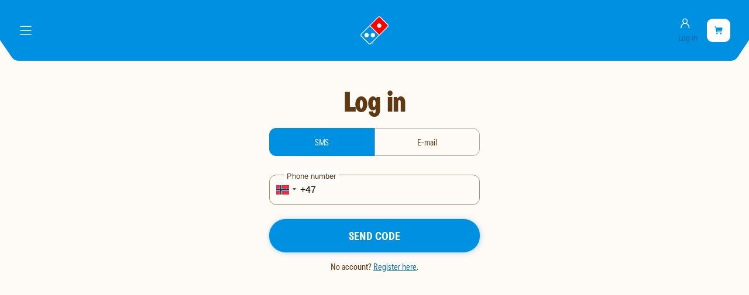

--- FILE ---
content_type: text/html; charset=utf-8
request_url: https://www.dominos.no/en/logg-inn?redirect=/butikker/drammen/meny/pizza
body_size: 29194
content:
<!DOCTYPE html><html lang="en"><head><meta charSet="utf-8" data-next-head=""/><meta name="viewport" content="width=device-width" data-next-head=""/><link rel="preload" href="/fonts/TT_Commons_Pro_Condensed_Normal.woff2" as="font" type="font/woff2" crossorigin="anonymous"/><link rel="preload" href="/fonts/TT_Commons_Pro_Condensed_Medium.woff2" as="font" type="font/woff2" crossorigin="anonymous"/><link rel="preload" href="/fonts/TT_Commons_Pro_Condensed_Bold.woff2" as="font" type="font/woff2" crossorigin="anonymous"/><link rel="preload" href="/fonts/TT_Commons_Pro_Condensed_ExtraBold.woff2" as="font" type="font/woff2" crossorigin="anonymous"/><link rel="preload" href="/fonts/TT_Commons_Pro_Condensed_ExtraBlack.woff2" as="font" type="font/woff2" crossorigin="anonymous"/><link rel="preload" href="/fonts/TT_Commons_Pro_Condensed_Black.woff2" as="font" type="font/woff2" crossorigin="anonymous"/><link rel="preload" href="/fonts/roboto/roboto-normal-100-900.woff2" as="font" type="font/woff2" crossorigin="anonymous"/><meta name="theme-color" content="#ffffff"/><meta name="apple-mobile-web-app-capable" content="yes"/><meta name="apple-mobile-web-app-status-bar-style" content="#ffffff"/><link rel="preload" href="/_next/static/css/cf19cc8b84149045.css" as="style"/><link rel="stylesheet" href="/_next/static/css/cf19cc8b84149045.css" data-n-g=""/><link rel="preload" href="/_next/static/css/510ea1a4beab042c.css" as="style"/><link rel="stylesheet" href="/_next/static/css/510ea1a4beab042c.css" data-n-p=""/><link rel="preload" href="/_next/static/css/e09a6a52c004ea73.css" as="style"/><link rel="stylesheet" href="/_next/static/css/e09a6a52c004ea73.css" data-n-p=""/><noscript data-n-css=""></noscript><script defer="" nomodule="" src="/_next/static/chunks/polyfills-42372ed130431b0a.js"></script><script src="/_next/static/chunks/webpack-e3ffbeb459c8d173.js" defer=""></script><script src="/_next/static/chunks/framework-b9fd9bcc3ecde907.js" defer=""></script><script src="/_next/static/chunks/main-edf522691da29ab1.js" defer=""></script><script src="/_next/static/chunks/pages/_app-11930337b6634505.js" defer=""></script><script src="/_next/static/chunks/8262-bc0bbad5d632104b.js" defer=""></script><script src="/_next/static/chunks/9502-a9dcc28d0b3c50e4.js" defer=""></script><script src="/_next/static/chunks/3166-31b9b6742523cd1e.js" defer=""></script><script src="/_next/static/chunks/6375-b4648ea4b9c95565.js" defer=""></script><script src="/_next/static/chunks/pages/logg-inn-46a9bca1515900b0.js" defer=""></script><script src="/_next/static/22247/_buildManifest.js" defer=""></script><script src="/_next/static/22247/_ssgManifest.js" defer=""></script></head><body class="body--preload"><div id="__next"></div><script id="__NEXT_DATA__" type="application/json">{"props":{"pageProps":{"_nextI18Next":{"initialI18nStore":{"en":{"common":{"add-coupon":"Add coupon","add-more":"Add more","add-to-basket":"Add to basket","all-stores":"Stores","and-our":"and our","another-store":"another store","available-at-x-time":"Available at {{time}}","available-tomorrow":"Available tomorrow","booking-canceled":"Order canceled","can-not-find-order":"We can't find your order","carryout-only":"Carryout only","cart-updated":"Cart updated","change-locale":"Change locale","change-store":"Change store","change-store-description":"If you change store, the basket will be emptied.","change-your-store":"Change your store","chat-with-us":"Chat with us","check-google-maps":"- If necessary, check Google Maps","checkout-info-description":"All we need from you is your name and number, so we can tell you when the pizza is on its way.","choose-your-products":"Choose your products!","closed-store":"Store is temporarily closed.","confirm-empty-basket":"Are you sure you want to empty the basket?","coupon-code":"Coupon code","coupon-or-discount":"Coupon or discount?","create-account":"create an account","customize-deals":"Customize deals","date-and-time":"{{date}}, at {{deliveryTime}}","default-meta-description":"Discover exclusive Domino's offers. The easiest and fastest way to order your favorite pizza online.","delivery-method":"Delivery method","delivery-method-description":"Pick up the pizza at your local store or have it delivered.","delivery-time-update-description":"Delivery time must be reselected when changing delivery method.","did-you-write-correct-address":"- Did you write the correct address?","dominos-logo-alt":"dominos home","download-pdf":"Download receipt","drink-responsibly":"Drink responsibly.","email-required":"E-mail *","empty-basket":"Empty the basket","empty-stores":"Unfortunately there are no stores available","enter-address-to-see-your-menu":"Enter an address to see your local Domino's menu.","error-with-status":"A {{statusCode}} error occurred on server","error-without-status":"An error occurred on the server","extra-included":"Extra included","filter-stores":"filter stores","first-name":"First name","for-special-chars":"- For special characters (áïü etc) you can use *","general-information":"General information","getting-price":"Getting price...","global-status-message":"Global status message","glutenfree":"Glutenfree","glutenfree-description":"Glutenfree dough (Small size)","go-to-cart":"Go to cart","go-to-landing-page":"Go to landing page","go-to-login":"Go to login","greet-customer":"Hi, {{name}}","half-half":"Half \u0026 Half","have-you-shopped-with-us-before":"Have you shopped with us before?","high-demand-estimate":"We estimate long delivery time due to high demand. We therefore recommend everyone who has the opportunity to pick up the pizza themselves.","information-message":"Information, {{message}}","ingredient-added":"ingredients added:","ingredient-removed":"ingrediens removed:","join-pizzaclub":"Join the Pizza Club!","last-order":"Last order","later-today":"Later today","loading-stores":"Loading stores...","loggin-in":"Logging in...","loyalty-description":"Applies to private customers and when buying a large or glutenfree pizza at full price in the app or online. See all terms of the loyalty program","loyalty-description-sv":"Applies to private customers and when buying any pizza in the app or online. See all terms of the loyalty program","main-menu":"Main menu","mobile-app-dialog-text":"If you have the Dominos Pizza {{country}} App open it now!","mobile-number":"Mobile number","monthly-expenses":"Monthly expenses","monthly-orders":"Monthly orders","more-info":"More info","new-app-advertisement":"Download our app for easier ordering","next-pizza-free":"Hurray! Your next pizza is free.","no-active-order-message":"Order a pizza to see the status","no-adjustments":"No adjustments","no-delivery-for-under":"We do not offer delivery on orders under {{minimumAmount}} kroner.","no-results":"No results","no-store-selected":"No store selected","no-thanks":"No thanks","not-valid":"not active","number-not-entered":"Number not entered","on-this-page":"on this page","only-for":"Only for","open-until-hm":"Open until {{hours}}:{{minutes}}","or-continue-as-guest":" or continue as a guest.","order-canceled":"Order canceled","order-from-here":"Order from here","order-from-this-store":"Order from this store","order-now":"Order now","order-received":"Order received","order-will-be-there-immediately":"We're making your order as fast as we can! The tracker will update when it's near ready","order-your-pizza":"Order your pizza","payment-will-be-refunded":"Payment will be refunded","personalize-product":"Personalize product","plus-x-items":"+ {{x}} items","privacy-statement":"privacy statement","privacy-statement-here":"privacy statement here","product-added":"{{productName}} added","quantity-add-extra-label-value-is-selected":"add extra {{label}} - {{value}} is selected","quantity-label-select-value":"Number of {{label}} selected: {{value}}","quantity-remove-label-value":"Remove {{label}} - {{value}} is selected","ready-for-pizza":"Ready for pizza?","reset-selection":"Reset selection","save-changes":"Save changes","search-address":"Search Address","search-address-or-store":"Search Address or Store...","searching-address":"Searching Address...","see-all":"See all","see-all-drinks":"See all drinks","see-all-orders":"See all orders","see-all-sides":"See all sides","see-all-stores":"See all stores","see-details":"See details","see-more":"See more","see-order":"See Order","see-order-history":"See order history","see-our-stores":"See our stores here","see-store":"See menu for {{storeName}}","select-base":"Select base","select-from-account":"Select from account","select-product":"Select product","select-products-discounts-are-automatic":"Choose products, discount is added automatically!","select-store":"Select store","select-x":"Select {{x}}","select-your-deals":"Choose your deals","selected-date-and-time":"Selected time: {{date}}, at {{deliveryTime}}","selected-deals":"Selected deals:","send-email-now":"hei@dominos.no","send-us-email":"Send us an email","shopping-cart":"Cart","sold-out":"Sold out","soldout-for":"NB: We are sold out for","something-extra":"Fancy something extra?","start-chat-now":"Start chat now","status-message-x":"Status for {{storeName}}","store-card-map-alt":"Map of delivery location.","store-card-waiting-time":"Waiting time right now","swipe-to-close":"Swipe to close","talk-to-us":"Talk to us","thank-you-for-ordering":"Thanks for the order","this-is-a-preview":"This is a preview","to-second-page":"To second page","to-use":"to use","total-goods":"Total goods","unknown-address":"Unknown address","unknown-city":"Unknown city","unknown-deal":"Unknown deal","unknown-postal-code":"Unknown postal code","we-can-deliver":"We can deliver to you","we-offer-every-xth":"We treat every {{x}}th pizza!","when-will-it-arrive":"When will it arrive?","whole-pizza":"Whole pizza","will-be-delivered":"Then your pizza will be delivered to:","x-pizzas-to-free":"Only {{requiredAmount}} pizzas left, until you get 1 free.","x-products-in-cart":"{{count}} products in cart","x-results-found":"{{results}} results found","you-are-registred":"You are registred","you-can-also-search-for-stores":"- You can also search for stores","you-can-pick-up-pizza":"You can pick up the pizza at:","your-chosen-store-is-x":"Your chosen store is now {{storeName}}","your-favourites":"Favorites","your-order":"Your order","your-order-can-be-picked-up-at":"Your order can be picked up at:","your-order-will-arrive-in-x-y":"in about {{minEta}} - {{maxEta}} minutes","your-order-will-be-delivered-to":"We deliver your order to:","your-store":"Your store","illustration":"Illustration","no-cart-select-store":"There's nothing in your shopping cart. Please select a store and add some products.","free":"Free","free-sauce":"Change (free)","5PCS":"5 pcs","10PCS":"10 pcs","7PCS":"7 pcs","can-not-find-order-description":"Are you seeing this page, but have recently placed an order? Then the following may have happened:\u003cbr/\u003e\u003cbr/\u003e1: You have been logged out. Try logging in to your profile again to see your order info/pizza tracker!\u003cbr/\u003e\u003cbr/\u003e2: You have been sent back to the wrong browser. For example, if you ordered via Chrome, but are now on Safari. You should find your order info/pizza tracker if you go back to the original browser you ordered from!\u003cbr/\u003e\u003cbr/\u003eIf none of these solutions work, you can call the store and ask if they have received your order. See the list of phone numbers here: https://www.dominos.no/en/butikker","app-version-advert-text":"Uh-oh! It looks like your app is on an older version. Please update to get the best pizza experience and avoid possible issues!","app-version-advert-button":"Update here","app-version-advert-title":"Update your app","15L":"1.5L","_03L":"0.33L","250ML":"0.25L","05L":"0.5L","_200ML":"0.2L","_drsize":"Dip","_icpint":"Ice Cream","_glass":"Spice","order":"Sides","_2stk":"Sides","05l":"0.5L","15l":"1.5L","_03l":"0.33L","_icporsj":"Ice Cream","unsubscribe-phone-number-title":"Unsubscribing phone number","unsubscribe-success":"Unsubscribed successfully.","unsubscribe-something-wrong":"Something went wrong.","unsubscribe-return-home":"Back Home","unsubscribe-confirmation-message":"Are you sure you want to unsub?","chosen":"chosen","send-email-information":"Is the enquiry about a complaint? Please provide the store you purchased from, your phone number, and photos of what went wrong. Thanks!","order-making-your-food":"We're making your order as fast as we can! We will update you when it's near ready","see-selection":"See selection","see-selection-no-store":"Select a store to view the menu","view-on-map":"See map","choose-delivery-method":"Choose delivery method","waiting-time":"Waiting Time","add-delivery-address":"Add Delivery Address","min-order":"Min. order","select-pizza":"Select pizza","select-half-half-pizza":"Select Half \u0026 Half","only-l-pizzas":"Only for large pizzas","anything-else":"Anything else","continue-shoping":"Continue shopping","welcome":"Welcome back! See the latest deals, or check out your member benefits for great offers!","delivery-address":"Delivery address","add-new-favorite":"Add new favorite","add-new-address":"Add new address","my-addresses":"My addresses","nearest-stores-from-your-location":"Nearest stores from your location","select-this-store":"Select this store","find-another-store":"Find another store","use-current-location":"Use current location","select-another-store":"Select another store","opening-hours":"Opening Hours","choose-store":"Choose store","choose-store-to-see-selection":"Before we show you our selection, you must choose which store you want to order from.","cotinue-selected-store":"Continue with selected store","chosen-store":"Chosen store","total-price":"Total price","expected-delivery":"Expected delivery","order-summary":"Order summary","your-deals":"Your deals","do-you-have-account":"Do you already have an account","payment-method":"Payment method","app-advertisement-red":"Easier ordering?","app-advertisement-blue":"Download our app!","only-medium":"Only medium","add-name-to-save-favorite-address":"Add a name to save a favourite address","want-to-save-address":"Log in to be able to save address","app-advertisement-description":"Make ordering easier!","checking-availability":"Checking product availability...","pick-address":"Pick address","unavailable-products":"Unavailable Products","unavailable-deals":"Unavailable Deals","products-with-unavailable-ingredients":"Products with unavailable ingredients","store-changed-some-items-unavailable":"Some items in your cart are not available at the new store.","items-will-remain-in-cart":"These items will remain in your cart but cannot be ordered from this store.","continue-with-available-items":"Continue","remove-unavailable-items":"Remove Unavailable Items","items-removed-from-cart":"Unavailable items have been removed from your cart","last-used":"Last Used","search-store":"Search store","location-permission-blocked":"Location permission blocked","enable-location-in-browser":"To use your current location, please enable location permissions in your browser settings and refresh the page","select-location":"Select location","continue-selected-store":"Continue to selected store","delivery-fee":"Delivery fee","delivery-warning":"Delivery availability warning","no-location":"No location","my-page":"My page","no-store":"No store selected","current-location":"Current location","favorite-stores":"Favorite stores","select-size":"Select size"},"nav":{"allergies":"Allergens \u0026 Nutritional information","company":"Corporate","contact-us":"Contact us","faq":"FAQ","franchise":"Franchise","hunt-norway-pizza":"The hunt for Norway's favorite pizza","jobs-at-dominos":"Work at Domino’s","language":"Language","membership-terms":"Membership terms","order-now":"Order now","our-measures":"Covid-19 Prevention","privacy-cookies":"Privacy \u0026 Cookies","register":"Register","stores":"Locations","student-discount":"Student discount","terms-of-use":"Terms of use"},"profile":{"admin-profile":"Manage profile","favourites-description":"Here you can see and change your favorite store.","favourites-description1":"Here you will find your favorite orders.","no-favourites-added":"No favorites added","my-rewards":"My rewards","my-coupons":"My coupons","coupons-description":"The coupons must be activated in the shopping cart and the discount is then automatically deducted from the price.","no-coupons":"You have no active coupons","add-new-coupon":"Add new coupon","used-coupons":"Used coupons","every-xth-pizza-is-free":"Every {{x}}th pizza is free.","refer-a-friend":"Recruit a friend","refer-a-friend-description":"Share this code with your friends and family and give 50% to the person you are recruting.","my-information":"My information","my-information-description":"Here you can see and change your membership information.","change-account":"Change account","choose-account":"Choose account","choose-account-description":"Choose which account you want to use today. You can always switch between accounts on your profile.","email-notification":"I accept the \u003c0\u003emembership terms\u003c/0\u003e, and agree to receive membership offers and other relevant communication\nby e-mail","email-short-notification":"I want to receive special offers and promotions via e-mail.","sms-notification":"I also want to receive membership offers via SMS","others-notification":"I accept custom digital advertising","others-notification-tooltip":"Domino’s can customize ads for me on the website/app and in social media, based on my profile.\u003cbr\u003eThese are, for example, ads for relevant products, or promotions in my local pizza restaurant.","notification-description":"Remember - you can always change your mind. Read our","notification-description1":"Remember - you can always change your mind. You can read our entire","change-information":"Change your information","your-info":"Your info","code-from-sms":"Code from SMS","number-changed":"Number changed!","your-code":"Your code:","change-your-phone-number-description":"Enter your new number and confirm with SMS code.","new-phone-number":"New phone number","send-code":"Send code","sending-code":"Sending code...","your-address":"My addresses","your-address-description":"Here you can see and change your addresses.","no-address":"No addresses","add-new-address":"Add new address","add-address":"Add address","name-not-entered":"Name not inserted","alias-name":"Name for address","street-name":"Street name","street-number":"Street number","postal-code":"Postal code","delivery-instructions":"Delivery instructions","invoice-address":"Invoice address","delivery-address":"Delivery address","delete-address":"Delete address","edit-address":"Edit address","update-address":"Update address","update-user":"Update user","edit-profile":"Edit profile","confirm-deletion":"Confirm deletion","confirm-change":"Confirm change","yes-confirm":"Yes, I'm sure!","delete-address-description":"Are you sure you want to delete {{alias}}?","how-to-get-your-discount":"How To Get Your 50% Off","refer-step1":"The code is added automatically for the person you recruit if you share via Facebook, Messenger or SMS.","refer-step2":"They can also add your code manually when they register.","refer-step3":"When friends and family have registered as new customers and make their first purchase with your code, you will automatically receive your referral discount.","refer-only-applies-to":"The discount code only applies to carryout. Of course you also get 50% for each and every friend you recruit, see all terms for recruitment a friend","share-code":"Share code","choose-how-to-share":"Choose how you want to share the code.","my-history":"My order history","my-history-description":"Here you can find details about previous orders.","no-order-found":"No order found","last-page":"Last page","next-page":"Next page","page-x-of-y":"Showing page {{page}} of {{totalPages}}.","no-account":"No account?","register-here":"Register here","phone-number":"Phone number","phone-number-required":"Phone number *","forgot-password":"Forgot password","notice-update-system":"We have changed the system.","first-time-login-in":"If this is your first time logging in, please","make-new-password":"create a new password","make-new-profile":"create a new profile","forgot-password-description":"Enter your Email to reset.","forgot-password-email-sent":"Email sent, if you have not received anything, check the spam box.","register-title":"Become a member of the Pizza Club","register-description":"With a registered profile, you are automatically a member of the Pizza Club.","accept-registration":"To accept the invitation, register here:","full-name":"Full name","do-you-have-referral-code":"Do you have a recruit code?","referral-code":"Recruit code","send-referral-code":"Send recruit code","register-user":"Register member","register-company":"Register business","register-company-bullet-points-title":"The benefits of Domino's at work","register-company-description":"Get started and order freshly baked pizza for your business.","search-company-description":"You can search for both name and company number - we will find you anyway.","search-company":"Search for business...","must-be-logged-in-to-register-company":"You must be logged in to register a business.","please-login-to-register-company":"Please log in to register a company.","finding-companies":"Finding companies...","no-company-result-tip1":"- For organisation number, try without spaces.","no-company-result-tip2":"- When searching for names, check spelling.","register-company-help-title":"Do you want more information or a nice chat?","descriptive-contact-us-information":"for quick help on chat or phone. If you are not in a hurry, you can send an e-mail to","confirm-identity":"Confirm identity","confirm-identity-description":"Please confirm your identity to register a business.","organisation-number":"Organisation number","business-address":"Business address","company-address":"Company address","what-happens-now":"What happens now?","what-happens-now-text1":"We need a little more information about you and your company before you can order pizza.","what-happens-now-text2":"Once you have filled out the registration form, you will have access to the account immediately. We will perform a credit check.","i-agree-to-dominos-data-handling":"I agree to Domino's handling of personal data.","i-agree-to-organization-responsibility":"I confirm that I have the right to create a corporate account on behalf of the organization.","terms-and-conditions":"Privacy","corporate-terms":"Corporate terms","about-the-company":"About the company","from-b-register":"From the Brønnøysund registers","zip-code":"Zip code","invoice-inquiries":"Invoice inquiries","invoice-email":"Email for invoice","invoice-note":"Invoice note","number-of-employees":"Number of employees?","company-register-successful":"You can now use dominos.no as an administrator for the company. Select the company from the list below to go to your page.","business-account":"Business account","go-to-my-page":"Go to my page","confirm-code":"Confirm code","create-password":"Create password","password-reset":"Password has been reset","enter-new-password-to-reset":"Enter new password to reset.","could-not-add-code":"Could not add code","code-does-not-exist":"Code doesn't exist or is not available at the selected store","expired-coupon-message":"Obs! There seem to be many who love kebab pizza. Use the code KEBAB20 instead, and you will get a 20% discount on our new pizza.","marketing-prompt-title":"DO YOU WANT TO RECEIVE EXCLUSIVE OFFERS AND DISCOUNTS?","marketing-prompt-contact-permission":"Then we need your consent to where we can contact you ...","create-new-password-for-email":"Create a new password for this email","loyalty-discount-terms":"* The discount only applies to pizza. See our membership terms at","this-page":"this page.","manage-users":"Manage users","your-access":"My access","invite-new-user":"Invite new user","add-new-user":"Add new user","add-user":"Add user","add-user-text":"If the user does not already have an account with us, they will receive a link to register.","no-users":"No users","no-invitations":"No invitations","user-info":"User info","job-title":"Job title","no-job-title":"No job title","set-up-a-budget":"Set up a budget","organisation-limit-text":"How much can the user shop for per week? You have a full overview of all that is purchased and the budget can not be overdrawn.","evening-booking":"Evening order","your-budget":"Your budget","your-accesses":"Your accesses","weekend-booking":"Weekend orders","booking-saturday-and-sunday":"Order Saturday and Sunday","order-with-delivery":"Order with delivery","contact-administrator-for-changes":"Contact your administrator to request a change of access.","allow-delivery":"Allow delivery","allow-order-with-delivery":"Allow order with delivery","user-must-have-administrator-access":"The user must have access as an administrator","disable-user":"Disable user","disable-user-x":"Are you sure you want to disable {{user}}?","saturday-and-sunday":"Saturday and Sunday","allow-booking-saturday-and-sunday":"Allow orders on Saturday and Sunday","no-description":"No description","age-dialog-title":"Please confirm your age before adding this product.","logged-in-as-company":"You are now logged in with a corporate profile","remove-favorite":"Remove favorite","remove-favorite2":"Remove from favorites","add-favorite":"Add to favorites","are-you-sure-you-want-to-delete-x":"Are you sure you want to delete {{x}}?","you-earned-enough-loyalty-points":"You have earned enough points in the loyalty program","won-loyalty-pizza":"You have 1 free pizza available. Do you want it now?","lost-loyalty-pizza":"Lost loyalty points","you-no-longer-are-available-for-loyalty-order":"Your order is no longer available for the loyalty program","store-changed":"Store changed","store-changed-unavailable-products":"You have a cart from another store and it seems some of the products added there, are unavailable at this store.","store-changed-soldout-products":"You recently changed store and have products that are sold out in this store.","you-already-have-products-from-x-change-store":"You already have products from {{storeName}} in the basket. Do you want to change stores and empty the basket?","personal-account":"Personal account","company-account":"Corporate account","user-registered":"User registered","you-can-now-login":"You can now log in","user-added":"User added","user-added-to-company":"User has been added to your corporation","invitation-sent":"Invitation sent","user-has-been-invited":"The user has been invited to your company","changes-saved":"Changes saved","profile-updated":"Your profile has been updated","step-x-of-y":"Step {{x}} of {{y}}","select-default-store":"Here you can select the store you want to use by default.","my-budget":"My budget.","remember-you-can-always-change-your-mind":"Remember - you can always change your mind. You can also read all our","become-a-member":"Become a member!","coupon-dialog-enter-new-code":"Or enter a new code","coupon-dialog-select-from-account":"Or select from account","organisation-rejected-credit-warning-message":"Unfortunately, we could not grant credit at this time, you can anyway order and pay by card or vipps. You are free to apply for new credit a later time. Contact customer service if you have any questions.","organisation-pending-credit-warning-message":"Awaiting credit approval, you can order and pay by card or tip anyway. Approval usually takes place within a few hours. Contact customer service if you have any questions.","used-this-month":"Used this month.","email-not-specified":"E-mail not specified","remove-x-from-favorites":"Remove {{name}} from favorites","order-x-again":"Order {{name}} again","no-name":"No name","unknown-code":"Unknown code","write-discount-code":"Write discount code","download-attachments":"Download attachments.","marketing-success-description":"Your welcome discount is waiting for you. Check your e-mail.","contact-us":"contact us","to-change-this-info-please":"To change this information, please","organisation-invoice-description":"We always send invoices via EHF as standard. If you cannot receive an EHF invoice, then we send the invoice by e-mail.","monthly-budget":"Monthly budget","organisation-rejected-budget-message":"You have not been granted credit at this time. We use Bisnode to perform credit check. You can order and pay by card or tip anyway. You is free to apply for new credit whenever you want by entering the desired amount over here.","awaiting-credit-approval":"Awaiting credit approval","changing-budget-wait-time-warning":"Changing the budget may take some time to be approved.","edit-user":"Edit user","phone-number-changed-to":"Number changed to {{phoneNumber}}","user-x-is-inviting-you-to-use-this-discount":"Hi! {{name}} wants to give you a 50% discount on the first order at Domino´s. Use this link to become a customer and get the discount: https://{{websiteUrl}}/registrer-bruker?vervekode={{recruiterCode}}","sms-sent":"SMS sent!","share-via-contact":"Share via Contacts","share-via-facebook":"Share via Facebook","share-manually":"Share manually","see-contacts":"See contacts","filter-contacts":"Filter contacts","use-button-bellow-to-go-to-facebook":"Use the button below to go to facebook.","share-link-message":"You can also share this link to recruit a friend:","see-all-users":"See all users","pickup-points-description":"Get the pizza delivered to one of our Pick Up Points! Now you do not need one street address to have pizza delivered - whether you are sitting on the beach or in a park we can meet you and deliver pizza. Read more about the service","address-without-name":"Address without name","birthdate-tooltip":"Register your date of birth,\u003cbr\u003eand you will receive a tasteful surprise from us!","organization-already-registered":"Organization already registered","organization-already-registered-description":"Ops! Your company really loves pizza! Someone has already created a profile for this organization.","organization-already-registered-confirm":"Contact us","to-create-business-account":"To be able to create a business account, you must have registered a personal account and be logged in.","government-municipal-enterprise":"Municipal or government corporation","sorry-to-see-you-go":"We are sorry to see you go!","we-wont-send-you-campaign-offers":"We will not be able to send you further information about our campaigns and offers.","want-to-unsubscribe-email":"Are you sure you want to unsubscribe?","you-have-been-unsubscribed":"You have successfully unsubscribed from our email list.","membership-updated-dialog-text":"Hi! We are not able to send you our offers in Pizzaklubben. Update your consents so you do not miss out on the next membership benefits.","dont-show-this-message-again":"Do not show this message again","membership-dialog-title":"Get our membership offers","private-account":"Private Account","start-organisation-registration":"Start company registration","register-and-confirm-identity":"Register and confirm identity","code-already-added":"Code already added","logged-in-as":"Logged in as","organisation-phone-number":"Organisation phone number","enter-x-digit-code-send-to":"Enter the 6-Digit code sent to you at","password-required":"Password is required","repeat-password-required":"Repeat Password","change-password-description":"Please provide your current password for the update","change-password":"Change Password","old-password":"Enter old password","new-password":"Enter new password","you-have-x-free-pizzas":"You already have {{x}} free pizzas!","valid-to":"Valid to","usages":"Usages","delete-account-action":"Delete my customer profile","delete-account-description":"By deleting your customer profile, you will lose all your coupons, loyalty points, unique member benefits and order history. Do you want to continue?","delete-account-title":"Delete your account ","delete-account-text":"To delete your customer profile and associated data click","dialog-description-delete-invitation":"Delete invitation?","first-name":"First name","last-name":"Last name","resend-code-in":"Didn't get SMS? Re-send","enter-the-6-digit-code":"As a security measure for our customers you need to verify your phone number. Please enter the 6-digit code sent to you at","not-have-access-to-sms":"If you do not have access to SMS","store-updated-to-x":"Store changed to {{storeName}}."},"checkout":{"20-off-next-purchase":"20% discount on the next purchase","24-hours":"24 hours","action-text-see-cart":"See shopping cart","address-information":"Address information","already-registred":"You already have an account.","and-we-will-help-you":"and we will help you!","cant-deliver":"Can not deliver","change-address":"Change address","choose-payment":"Choose payment method","choose-size":"choose size","complete-order":"Complete order","contact-information":"Contact information:","contact-not-filled":"Contact not filled","contactless-delivery":"Contactless delivery","crust-not-selected":"Crust not selected","customize-pizza":"Customize your pizza","customize-pizza-description":"Here you can add or remove ingredients if you wish.","customize-sandwich":"Customize your sandwich","customize-sandwich-description":"Here you can remove ingredients if you wish.","customize-x-side":"Customize {{x}} side","deal-prompt-title":"You have multiple deals to choose from.","delivery-description":"Delivery description","delivery-in-x-y":"Delivery in {{x}}-{{y}} min","delivery-time":"Delivery time:","delivery-type":"Delivery type:","easier-ordering":"Easier ordering?","excess-products":"Too many products added","excess-products-for-discount":"You have exceeded the maximum number of products with this discount. Be friendly and remove some products.","exclusive-offers":"Exclusive offers and discounts","for-orders-with":"For orders with","half-half-not-available-for-small":"Half-half not available for small, do you want to change from half-half to the whole pizza?","half-half-not-available-small":"Half \u0026 Half not available for small","identification-must-be-presented":"Identification must be presented if requested","identification-required":"NB! Identification that you are over {{x}} years of age must be presented at pick-up/delivery if asked","in-advance-trough-web-app":"in advance trough web/app. If you need it earlier you can","invoice-example":"(e.g. “overtime food”, projectnr, dept. - max 25 characters. Use abbreviations)","invoice-note":"Invoice note","loading-address":"Loading address...","logged-in-as":"Logged in as {{name}}","loyalty-coupon-active-text":"Loyalty coupon active","loyalty-coupon-inactive-text":"Loyalty coupon not active","loyalty-program":"Loyalty program","missing-shipping-info":"Missing shipping personal details","must-be-done-at-least":"must be done at least","name-not-filled":"Name not filled","no-thanks-skip-customization":"No thanks, skip customizations.","no-thanks-skip-to-payment":"No thanks, skip to payment","nothing-to-pay":"Nothing to pay","open-account":"Open account","order-placed-in-last-10-minutes":"You have already placed an order in the last 10 minutes","orders-on":"Orders on","pay-in-store":"Pay in the store (card only)","pay-on-delivery":"Pay by card on delivery","please-select-another-address":"Choose another address or pick it up at the store.","ready-in-x-min":"Ready in about {{minutes}} min","retrieving-order-id":"Order retrieving ID","see-order-here":"See order here","select-address":"Select address","select-hour":"Select hour","select-minute":"Select minute","select-time":"Select time","selected-date-time":"Selected time: {{date}} {{time}}","sending-order":"Sending order","shopping-cart-is-empty":"Shopping cart is empty","size-not-selected":"Size not selected","skip-over-additional-products":"Skip additional products","skip-to-payment":"Skip and go to payment","store-closed-for-type-x-first-opening-time":"The store is closed. Select a {{type}} time:","the-age-limit-for-this-product-is-x-years":"The age limit for this product is {{x}} years.","then-we-will-help-you":"then we will help you!","waiting-order-description":"We are currently processing your payment and it might take up to 10 minutes. Attempting to pay again may result in multiple charges.","waiting-order-status":"Waiting for order status..","want-to-receive-deals":"Do you want to receive deals?","warning-store-cant-deliver":"Ops! The address you have chosen is not within our delivery area!","we-must-assist-you":"we must assist you.","what-is-your-mobile-number":"What is your mobile number?","what-is-your-name":"What is your name?","x-slices":"{{x}} slices","you-get":"Then you get...","you-saved-x":" You saved {{discountAmount}}Kr.","your-deals":"Your deals","your-finished-pizza":"Your finished pizza","your-finished-sandwich":"Your finished sandwich","subtitle-only-orders-above-x":"Only orders above {{x}} kr","subtitle-temporarily-closed":"Temporarily closed","hotspot-details":"Delivery details","back-to-menu":"Back to products","back-to-shopping-cart":"Back to shopping cart","order-delivered-by":"Order delivered by","see-change-store":"See/Change store","you-can-schedule-an-order-for-later":"You can schedule an order for later or select another store!","your-order-will-be-moved-to":"you can make an order for another day or select a different store. Order is moved to","store-will-open-at":"{{storeName}} opens at {{time}}.","store-is-closed":"{{storeName}} is closed","half-half-not-available-for-medium":"Half-half not available for medium, do you want to change from half-half to the whole pizza?","half-half-not-available-medium":"Half \u0026 Half not available for medium","change-to-carryout":"Change to carry out","remove-coupon":"Remove coupon/ deal","uh-oh":"Uh oh!","coupon-not-valid-for-delivery":"You have added a coupon that is not valid for delivery.","change-delivery-or-remove":"You can choose to change your order to carry out or remove the coupon to be used later.","change-to-delivery":"Change to delivery","coupon-not-valid-for-carryout":"You have added a coupon/deal that is not valid for carryout","change-to-carryout-or-remove":"You can change to delivery or remove the coupon to be used later","delivery-description-max-characters":"Max 120 characters for delivery description. Please shorten.","invalid-items-discount":"Invalid items or discount","return-to-your-cart":"Return to your cart","change-payment-method":"Change payment method","select-payment-method":"Select payment method"},"error":{"address-error":"Could not find location, try address search.","company-exceed-available-amount-x":"Ops! The order exceeds your weekly budget of NOK {{x}}. You can either update this on My Page (admin) or contact us for help (user).","delivery-address-not-selected":"Delivery address not selected","discount-code-not-selected":"Discount code not selected","error":"An error occurred","error-description":"Error: {{description}}","error-message":"An error occurred, {{errorMessage}}","error-try-again-later":"An error occured, please try again later.","failed-to-register-company-errorMessage":"Failed to register company, {{errorMessage}}","incorrect-phone-number":"An error occurred, is the number correct and not in use?","invalid-birthdate":"Invalid birthdate","invalid-day":"Invalid day","invalid-email":"Must be a valid email","invalid-month":"Invalid month","invalid-year":"Invalid year","minimum-price-for-delivery-not-reached":"The final amount does not reach the minimum price for delivery","must-be-atleast-x-digits":"Must be atleast {{x}} digits","must-be-between-x-and-y-digits":"Must be between {{x}}-{{y}} digits","must-be-filled":"Must be filled","must-be-x-digits":"Must be {{x}} digits","must-fill-name":"Must fill name","no-country-code":"Please include country code when entering phone number","no-phone-number-associated":"No registered account with the phone number","phone-number-has-whitespaces":"Phone number must be written without spaces","please-try-again-payment":"Please try again or change your payment method","required-field":"Required field","selected-delivery-time-is-in-the-past":"Selected delivery time is in the past","selected-delivery-type-not-available":"Selected delivery method not available","selected-time-is-invalid":"Selected time is invalid, please select a later time","try-again-or-contact-us":"Please try again or contact us.","unable-to-deliver-to-selected-address":"Unable to deliver to selected address","unknown-error":"Unknown error","you-are-already-loggged-in":"You are already logged in, please log out first","invalid-phone-number":"Invalid phone number","incorrect-credentials":"The email address or password is incorrect. Please try again!","add-coupon-in-cart":"This coupon can only be added in the cart!","invalid-password":"Invalid password","passwords-do-not-match":"Passwords do not match","error-try-again-minute-later":"Please wait 1 minute and try again","invalid-verification-code":"Invalid verification code","invalid-future-date":"The date you entered is invalid because it is in the future.","invalid-old-date":"The date you entered is invalid because it is more than 100 years ago.","invalid-date":"Invalid date"},"titles":{"default-meta-title":"Dominos Pizza | Always fresh dough","mobile-app-dialog-title":"Dominos Pizza App","modal-title-nearest-dominos":"Your nearest Domino's","subtitle-loading-delivery-time":"Loading delivery time...","subtitle-only-orders-above-x":"Only orders above {{x}} kr","subtitle-temporarily-closed":"Temporarily closed","upsells-title":"Would you like anything else?","ready-in-x-min":"Ready in about {{minutes}} min","welcome-message":"Welcome back! Check out the latest deals, or view your member benefits for great offers!"},"common-words":{"about":"about","accept":"Accept","accesses":"Accesses","account":"Account","add":"Add","added":"added!","address":"Addresses","all":"All","and":"and","at":"at","at1":"at","back":"Back","birthdate":"Birthdate","cancel":"Cancel","canceled":"Canceled","carryout":"Carryout","change":"Change","city":"City","close":"Close","closed":"Closed","code":"Code","company":"Corporate","complete":"Complete","confirm":"Confirm","confirming":"Confirming...","contact":"Contact","copied":"Copied!","copy":"Copy","coupon":"Coupon","coupons":"Coupons","delete":"Delete","delivery":"Delivery","department":"Department","discount":"Discount","double":"Double","edit":"Edit","email":"E-mail","employees":"employees","entrance":"Entrance","extra":"Extra","favourites":"My favorites","floor":"Floor","here":"here","history":"Order history","immediate":"Immediate","included":"Included","information":"Information","instructions":"Instructions","invitations":"Invitations","invoice":"Invoice","light":"Light","list":"List","loading":"Loading...","login":"Log in","logout":"Logout","minute":"Minute","next":"Next","next1":"Next","no":"No","normal":"Normal","now":"Now","or":"or","order":"Order","password":"Password","personal":"Personal","pickup":"Pickup","preview":"Preview:","products":"Products:","profile":"Profile","refunded":"Refunded","registering":"Registering...","remove":"Remove","reorder":"Reorder","reset":"Reset","restart":"Restart","restricted":"Age restricted","rewards":"Rewards","search":"Search","searching":"Searching","sending":"Sending...","sorry":"Sorry!","summary":"Summary","surname":"Surname","thanks":"Thanks!","today":"Today","tomorrow":"Tomorrow","total":"Total","triple":"Triple","unsubscribe":"Unregister","users":"Users","valid":"active","validating":"Validating","with":"With","without":"Without","from":"From","press-here-to-redirect":"Click here to redirect","business-email":"Email Corporate","verify":"Verify","authenticate-account":"Authenticate account","pant":"Bottle deposit","become-member":"Become a member","see-member-benefits":"See member benefits","deals":"Deals","sides":"Sides","drinks":"Drinks","latest":"Latest","home":"Home","business":"Business","payment":"Payment","register":"Register","register-business":"Register business","favorites":"Favorites","menu":"Menu","away":"away","warning":"Warning","Hi":"Hi"},"payment-methods":{"swish":"Pay with Swish","card":"Pay with Credit Card","vipps":"Pay with Vipps"}},"no":{"common":{"add-coupon":"Legg til kupong","add-more":"Legg til mer","add-to-basket":"Legg i kurv","all-stores":"Våre butikker","and-our":"og vår","another-store":"en annen butikk","available-at-x-time":"Tilgjengelig i {{time}}","available-tomorrow":"Tilgjengelig i morgen","booking-canceled":"Bestilling kansellert","can-not-find-order":"Vi finner ikke din ordre","carryout-only":"Kun henting","cart-updated":"Handlekurv oppdatert","change-locale":"Change locale","change-store":"Endre butikk","change-store-description":"Om du endrer butikk vil kurven tømmes.","change-your-store":"Endre din butikk","chat-with-us":"Chat med oss","check-google-maps":"- Sjekk eventuelt Google Maps","checkout-info-description":"Alt vi trenger fra deg er ditt navn og nummer, så vi kan si ifra når pizzaen er på vei.","choose-your-products":"Velg dine produkter!","closed-store":"Butikken er midlertidig stengt.","confirm-empty-basket":"Er du sikker på at du vil tømme kurven?","coupon-code":"Rabattkode","coupon-or-discount":"Kupong eller rabattkode?","create-account":"lag en konto","customize-deals":"Tilpass deals","date-and-time":"{{date}}, kl. {{deliveryTime}}","default-meta-description":"Oppdag eksklusive Domino's tilbud. Den enkleste og raskeste måten å bestille din favorittpizza på internett.","delivery-method":"Leveringsmåte","delivery-method-description":"Hent pizzaen på din lokale butikk eller få den levert.","delivery-time-update-description":"Tidspunkt for levering må velges på nytt ved bytte av leveringsmetode.","did-you-write-correct-address":"- Har du skrevet riktig adresse?","dominos-logo-alt":"dominos hjem","download-pdf":"Last ned kvittering","drink-responsibly":"Drikk ansvarlig.","email-required":"E-post *","empty-basket":"Tøm kurven","empty-stores":"Vi kan desverre ikke levere til deg.","enter-address-to-see-your-menu":"Oppgi en adresse for å se din lokale Domino’s-meny.","error-with-status":"A {{statusCode}} error occurred on server","error-without-status":"An error occurred on the server","extra-included":"Ekstra inkludert","filter-stores":"filtrer butikker","first-name":"Fornavn","for-special-chars":"- For spesialtegn (áïü etc) kan du bruke *","general-information":"Generell info","getting-price":"Henter pris..","global-status-message":"Statusmelding","glutenfree":"Glutenfri","glutenfree-description":"Glutenfri botten (Storlek Small)","go-to-cart":"Gå til handlekurv","go-to-landing-page":"gå til landingssiden","go-to-login":"Gå til logg inn","greet-customer":"Hei, {{name}}","half-half":"Half \u0026 Half","have-you-shopped-with-us-before":"Har du handlet hos oss før?","high-demand-estimate":"Vi estimerer lang leveringstid grunnet stor pågang. Vi anbefaler derfor alle som har mulighet til å hente pizzaen selv.","information-message":"Informasjon, {{message}}","ingredient-added":"ingrediens lagt til:","ingredient-removed":"ingrediens fjernet:","join-pizzaclub":"Bli med i PIZZAKLUBBEN!","last-order":"Siste ordre","later-today":"Senere i dag","loading-stores":"Henter butikker...","loggin-in":"Logger inn...","loyalty-description":"Gjelder for privatkunder og ved kjøp av stor eller glutenfri pizza til fullpris i app eller på nett. Se alle vilkår for lojalitetsprogrammet","loyalty-description-sv":"","main-menu":"Hovedmeny","mobile-app-dialog-text":"Hvis du har Dominos Pizza Norge-appen, åpne den nå!","mobile-number":"Mobilnummer","monthly-expenses":"Månedlige utgifter","monthly-orders":"Månedlige ordre","more-info":"Mer info","new-app-advertisement":"Last ned appen vår for enklere bestilling","next-pizza-free":"Hurra! Din neste pizza er gratis.","no-active-order-message":"Bestill en pizza for å se status","no-adjustments":"Ingen tilpasninger","no-delivery-for-under":"Vi tilbyr ikke levering på ordre under {{minimumAmount}} kroner.","no-results":"Ingen resultater","no-store-selected":"Ingen butikk valgt","no-thanks":"Nei takk","not-valid":"ikke gyldig","number-not-entered":"Nummer ikke lagt inn","on-this-page":"på denne siden","only-for":"Kun for","open-until-hm":"Åpent til {{hours}}:{{minutes}}","or-continue-as-guest":" eller fortsett som gjest.","order-canceled":"Ordre kansellert","order-from-here":"Bestill herfra","order-from-this-store":"Bestill fra denne butikken","order-now":"Bestill nå","order-received":"Bestilling mottatt","order-will-be-there-immediately":"Vi lager maten din så raskt vi kan! Trackeren oppdateres når det nærmer seg","order-your-pizza":"Bestill din pizza","payment-will-be-refunded":"Betalingen vil bli refundert","personalize-product":"Tilpasse produktet","plus-x-items":"+ {{x}} varer","privacy-statement":"personvernerklæring","privacy-statement-here":"personvernerklæring her","product-added":"{{productName}} lagt til","quantity-add-extra-label-value-is-selected":"legg til ekstra {{label}} - {{value}} er valgt","quantity-label-select-value":"Antall {{label}} valgt: {{value}}","quantity-remove-label-value":"fjern {{label}} - {{value}} er valgt","ready-for-pizza":"Klar for pizza?","reset-selection":"Tilbakestill valg","save-changes":"Lagre endringer","search-address":"Søkeadresse","search-address-or-store":"Søk adresse eller butikk","searching-address":"Finner adresser...","see-all":"Se alle","see-all-drinks":"Se alt drikke","see-all-orders":"Se alle ordre","see-all-sides":"Se alt tilbehør","see-all-stores":"Se alle butikker","see-details":"Se detaljer","see-more":"Vis flere","see-order":"Se Bestilling","see-order-history":"Se ordre historikk","see-our-stores":"Se våre butikker her","see-store":"Se meny for {{storeName}}","select-base":"Velg bunn","select-from-account":"Velg fra konto","select-product":"Velg produkt","select-products-discounts-are-automatic":"Velg produkter, rabatt legges til automatisk!","select-store":"Velg butikk","select-x":"Velg {{x}}","select-your-deals":"Velg dine deals","selected-date-and-time":"Valgt tid: {{date}}, kl. {{deliveryTime}}","selected-deals":"Valgte deals:","send-email-now":"hei@dominos.no","send-us-email":"Send oss en e-post","shopping-cart":"Handlekurv","sold-out":"Utsolgt","soldout-for":"NB: Vi er utsolgt for","something-extra":"Lyst på noe ekstra?","start-chat-now":"Start en chat nå","status-message-x":"Driftsmelding {{storeName}}","store-card-map-alt":"Kart over leveringssted.","store-card-waiting-time":"Ventetid akkurat nå","swipe-to-close":"Swipe for å lukke","talk-to-us":"Snakk med oss","thank-you-for-ordering":"Takk for bestillingen","this-is-a-preview":"Dette er en forhåndsvisning","to-second-page":"To second page","to-use":"for å bruke","total-goods":"Sum varer","unknown-address":"Ukjent adresse","unknown-city":"Unknown city","unknown-deal":"Ukjent deal","unknown-postal-code":"Unknown postal code","we-can-deliver":"Vi kan levere til deg","we-offer-every-xth":"Vi spanderer hver {{x}}. pizza!","when-will-it-arrive":"Når kommer den?","whole-pizza":"Hele pizzaen","will-be-delivered":"Da blir din pizza levert til:","x-pizzas-to-free":"Kun {{requiredAmount}} pizza igjen, til du får 1 gratis.","x-products-in-cart":"{{count}} produkter til i handlekurv","x-results-found":"{{results}} resultater funnet","you-are-registred":"Du er registrert","you-can-also-search-for-stores":"- Du kan også søke etter butikker","you-can-pick-up-pizza":"Du kan hente pizzaen på:","your-chosen-store-is-x":"Din valgte butikk er nå {{storeName}}","your-favourites":"Mine favoritter","your-order":"Din bestilling","your-order-can-be-picked-up-at":"Din bestilling kan hentes på:","your-order-will-arrive-in-x-y":"om ca {{minEta}} - {{maxEta}} minutter","your-order-will-be-delivered-to":"Vi leverer din bestilling til:","your-store":"Din butikk","illustration":"Illustrasjon","no-cart-select-store":"Det er ingenting i handlekurven. Velg en butikk og legg inn det du vil ha!","free":"Gratis","free-sauce":"Bytt (gratis)","5PCS":"5 stk","10PCS":"10 stk","7PCS":"7 stk","can-not-find-order-description":"Får du opp denne siden, men har nylig gjort en bestilling hos oss? Da kan følgende ha skjedd:\u003cbr/\u003e\u003cbr/\u003e1: Du har blitt logget ut. Prøv å logg inn igjen på din profil for å se din ordreinfo/pizzatracker!\u003cbr/\u003e\u003cbr/\u003e2: Du har blitt sendt tilbake til feil nettleser. F. eks om du bestilte via Chrome, men nå er på Safari. Du burde finne din ordreinfo/pizzatracker om du går tilbake til den originale nettleseren du bestilte fra!\u003cbr/\u003e\u003cbr/\u003eHvis ingen av disse løsningene fungerer kan du ringe til butikken og høre om de har fått din ordre. Se liste over telefonnumre her: https://www.dominos.no/butikker","app-version-advert-text":"Oi! Det ser ut som appen din er på en eldre versjon. Vennligst oppdater for å få tilgang til den beste pizzaopplevelsen og slippe mulige bestillingsproblemer!","app-version-advert-button":"Oppdater her","app-version-advert-title":"Oppdater din app","15L":"1.5L","_03L":"0.33L","250ML":"0.25L","05L":"0.5L","_200ML":"0.2L","_drsize":"Dip","_icpint":"Iskrem","_glass":"Krydderboks","order":"Siderett","_2stk":"Siderett","05l":"0.5L","15l":"1.5L","_03l":"0.33L","_icporsj":"Iskrem","unsubscribe-phone-number-title":"Avmelding av telefonnummer","unsubscribe-success":"Avmeldt vellykket.","unsubscribe-something-wrong":"Noe gikk galt.","unsubscribe-return-home":"Tilbake til Hjem","unsubscribe-confirmation-message":"Vent! Er du helt sikker på at du vil forlate oss?  Vi lover kun gode tilbud og nyheter.  Vil du virkelig gå glipp av dem?","chosen":"valgt","send-email-information":"Gjelder henvendelsen en klage? Vennligst oppgi butikken du kjøpte fra, ditt telefonnummer og bilder av hva som gikk galt. Takk!","order-making-your-food":"Vi lager maten din så raskt vi kan! Du blir oppdatert når det nærmer seg","see-selection":"Se utvalg","see-selection-no-store":"Velg en butikk for å se menyen","view-on-map":"Se kart","choose-delivery-method":"Velg leveringsmetode","waiting-time":"Ventetid","add-delivery-address":"Legg til leveringsadresse","min-order":"Min. ordre","select-pizza":"Velg pizza","select-half-half-pizza":"Velg Half \u0026 Half","only-l-pizzas":"Kun for stor pizza","anything-else":"Noe annet","continue-shoping":"Fortsett å handle","welcome":"Velkommen tilbake! Se de siste dealsene, eller se dine medlemsfordeler for gode tilbud!","delivery-address":"Leveringsadresse","add-new-favorite":"Legg til ny favoritt","add-new-address":"Legg til ny adresse","my-addresses":"Mine adresser","nearest-stores-from-your-location":"Nærmeste butikker fra din beliggenhet","select-this-store":"Velg denne butikken","find-another-store":"Finn en annen butikk","use-current-location":"Bruk min nåværende posisjon","select-another-store":"Velg en annen butikk","opening-hours":"Åpningstider","choose-store":"Velg butikk","choose-store-to-see-selection":"Før vi viser utvalg, må du velge hvilken butikk du ønsker å bestille fra.","cotinue-selected-store":"Fortsett med valgt butikk","chosen-store":"Valgt butikk","total-price":"Totalpris","expected-delivery":"Forventet levering","order-summary":"ordresammendrag","your-deals":"Dine tilbud","do-you-have-account":"Har du allerede en konto","payment-method":"Betalingsmåte","app-advertisement-red":"Enklere bestilling?","app-advertisement-blue":"Last ned appen vår!","only-medium":"Kun Medium","add-name-to-save-favorite-address":"Legg til et navn for å lagre en favorittadresse","want-to-save-address":"Logg inn for å kunne lagre adresse","app-advertisement-description":"Appen gjør bestilling enklere!","checking-availability":"Sjekker produkttilgjengelighet...","pick-address":"Velg adresse","unavailable-products":"Utilgjengelige Produkter","unavailable-deals":"Utilgjengelige Tilbud","products-with-unavailable-ingredients":"Produkter med utilgjengelige ingredienser","store-changed-some-items-unavailable":"Noen varer i handlekurven din er ikke tilgjengelige på den nye butikken.","items-will-remain-in-cart":"Disse varene vil forbli i handlekurven din, men kan ikke bestilles fra denne butikken.","continue-with-available-items":"Fortsett","remove-unavailable-items":"Fjern Utilgjengelige Varer","items-removed-from-cart":"Utilgjengelige varer har blitt fjernet fra handlekurven","last-used":"Sist brukt","search-store":"Søk i butikk","location-permission-blocked":"Posisjonstilgang blokkert","enable-location-in-browser":"For å bruke din nåværende plassering, vennligst aktiver plasseringstillatelser i nettleserinnstillingene og oppdater siden","select-location":"Velg sted","continue-selected-store":"Fortsett til valgt butikk","delivery-fee":"Leveringsgebyr","delivery-warning":"Advarsel om leveringstilgjengelighet","no-location":"Ingen plassering","my-page":"Min side","no-store":"Ingen butikk valgt","current-location":"Nåværende posisjon","favorite-stores":"Favorittbutikker","select-size":"Velg størrelse"},"nav":{"allergies":"Allergener og Næringsinnhold","company":"Bedrift","contact-us":"Kontakt oss","faq":"FAQ","franchise":"Franchise","hunt-norway-pizza":"Jakten på Norges favorittpizza","jobs-at-dominos":"Jobb hos Domino's","language":"Språk","membership-terms":"Medlemsvilkår","order-now":"Bestill nå","our-measures":"Våre tiltak","privacy-cookies":"Personvern \u0026 Cookies","register":"Registrer deg","stores":"Våre butikker","student-discount":"Studentrabatt","terms-of-use":"Bestillingsvilkår"},"profile":{"admin-profile":"Administrer konto","favourites-description":"Her kan du se og endre din favorittbutikk.","favourites-description1":"Her finner du dine favorittbestillinger.","no-favourites-added":"Ingen favoritter lagt til","my-rewards":"Mine rewards","my-coupons":"Mine kuponger","coupons-description":"Kupongene må aktiveres i handlekurven og rabatten trekkes deretter automatisk av prisen.","no-coupons":"Du har ingen aktive kuponger","add-new-coupon":"Legg til ny kupong","used-coupons":"Brukte kuponger","every-xth-pizza-is-free":"Vi spanderer hver {{x}}. pizza.","refer-a-friend":"Verv en venn","refer-a-friend-description":"Del denne koden med dine venner og familie og gi 50% til den du verver.","my-information":"Min medlemsinformasjon","my-information-description":"Her kan du se og endre dine medlemsopplysninger.","change-account":"Bytt konto","choose-account":"Velg konto","choose-account-description":"Velg hvilken konto du ønsker å bruke idag. Du kan alltid endre valget på Min Side.","email-notification":"Jeg godtar \u003c0\u003emedlemsvilkårene\u003c/0\u003e, og samtykker til å få medlemstilbud og annen relevant kommunikasjon på e-post","email-short-notification":"Jeg ønsker å motta gode tilbud på e-post.","sms-notification":"Jeg ønsker også å få medlemstilbud på SMS","others-notification":"Jeg godtar tilpasset digital annonsering","others-notification-tooltip":"Domino´s kan tilpasse annonser til meg på nettside/app og i sosiale medier, basert på min profil.\u003cbr\u003eDette er for eksempel annonser for relevante produkter, eller kampanjer i min lokale pizzarestaurant.","notification-description":"Husk – du kan alltid ombestemme deg. Les våre","notification-description1":"Husk – du kan alltid ombestemme deg. Du kan lese hele vår","change-information":"Endre din informasjon","your-info":"Din info","code-from-sms":"Kode fra SMS","number-changed":"Nummer endret!","your-code":"Din kode:","change-your-phone-number-description":"Oppgi ditt nye nummer og bekreft med SMS kode.","new-phone-number":"Nytt mobilnummer","send-code":"Send meg kode","sending-code":"Sender kode...","your-address":"Mine adresser","your-address-description":"Her kan du se og endre dine adresser.","no-address":"Ingen adresser","add-new-address":"Legg til ny adresse","add-address":"Legg til adresse","name-not-entered":"Navn ikke lagt inn","alias-name":"Navn på adresse","street-name":"Gatenavn","street-number":"Gatenummer","postal-code":"Postnummer","delivery-instructions":"Leveringsinstruksjoner","invoice-address":"Fakturaadresse","delivery-address":"Leveringsadresse","delete-address":"Slett adresse","edit-address":"Rediger adresse","update-address":"Oppdater adresse","update-user":"Oppdater bruker","edit-profile":"Rediger profil","confirm-deletion":"Bekreft sletting","confirm-change":"Bekreft endring","yes-confirm":"Ja, jeg er sikker!","delete-address-description":"Er du sikker på at du vil slette {{alias}}?","how-to-get-your-discount":"Slik Får du din 50% rabatt","refer-step1":"Koden legges til automatisk for den du verver om du deler via Facebook, Messenger eller SMS.","refer-step2":"De kan også legge til koden din manuelt når de registrerer seg.","refer-step3":"Når venner og familie har registrert seg som nye kunder og gjør sitt første kjøp med din kode, vil du automatisk få ververabatten din.","refer-only-applies-to":"Rabattkoden gjelder kun for henting. Du får selvfølgelig også 50% for hver eneste venn du verver, se alle vilkår for verv en venn","share-code":"Del kode","choose-how-to-share":"Velg hvordan du vil dele koden.","my-history":"Min Historikk","my-history-description":"Her finner du alle detaljer om ordrene dine.","no-order-found":"Ingen ordre funnet","last-page":"Forrige side","next-page":"Neste side","page-x-of-y":"Viser side {{page}} av {{totalPages}}.","no-account":"Ingen konto?","register-here":"Registrer deg her","phone-number":"Telefonnummer","phone-number-required":"Telefonnummer *","forgot-password":"Glemt passord","notice-update-system":"NB! Vi har byttet system.","first-time-login-in":"Om dette er første gang du logger inn, vennligst","make-new-password":"lag nytt passord","make-new-profile":"lag nytt konto","forgot-password-description":"Angi din E-post for å tilbakestille.","forgot-password-email-sent":"E-post sendt, om du ikke har mottatt noe, sjekk spam-boksen.","register-title":"Bli medlem i Pizzaklubben","register-description":"Med en registrert profil er du automatisk med i Pizzaklubben.","accept-registration":"For å akseptere invitasjonen, registrer deg her:","full-name":"Fullt navn","do-you-have-referral-code":"Har du vervekode?","referral-code":"Vervekode","send-referral-code":"Send Vervekode","register-user":"Registrer medlem","register-company":"Registrer bedriften","register-company-bullet-points-title":"Fordelene med bedriftsavtale","register-company-description":"Få tilgang direkte og bestill rykende fersk pizza til organisasjonen.","search-company-description":"Du kan søke etter både navn og org.nummer – vi finner deg uansett.","search-company":"Søk etter bedrift...","must-be-logged-in-to-register-company":"Du må være logget inn for å registrere en bedrift.","please-login-to-register-company":"Vennligst logg inn for å registrere bedrift.","finding-companies":"Finner bedrifter...","no-company-result-tip1":"- For org.nummer, prøv uten mellomrom.","no-company-result-tip2":"- Ved navnesøk, sjekk staving.","register-company-help-title":"Ønsker du mer informasjon eller en hyggelig pizzaprat?","descriptive-contact-us-information":"for å få rask hjelp på chat eller telefon. Haster det ikke så kan du sende en e-post til","confirm-identity":"Bekreft identitet","confirm-identity-description":"Vennligst bekreft din identitet for å registere en bedrift.","organisation-number":"Org.nummer","business-address":"Forretningsadresse","company-address":"Fakturaadresse","what-happens-now":"Hva skjer nå?","what-happens-now-text1":"Vi trenger litt mer informasjon om deg og ditt firma før du kan bestille pizza.","what-happens-now-text2":"Når du har fylt ut registreringsskjemaet får du tilgang til kontoen umiddelbart. Vi vil utføre en kredittsjekk.","i-agree-to-dominos-data-handling":"Jeg samtykker til Domino’s sin håndtering av persondata.","i-agree-to-organization-responsibility":"Jeg bekrefter at jeg i posisjon av min stilling har rett til å opprette en bedriftskonto på vegne av selskapet.","terms-and-conditions":"Personvern","corporate-terms":"Bedriftsvilkår","about-the-company":"Om bedriften","from-b-register":"Fra Brønnøysundregistrene","zip-code":"Postnummer","invoice-inquiries":"Fakturahenvendelser","invoice-email":"E-post for faktura","invoice-note":"Merknad for faktura","number-of-employees":"Antall ansatte?","company-register-successful":"Du kan nå bruke dominos.no som adminstrator for bedriften. Velg bedriften i listen under for å gå til min side.","business-account":"Bedriftskonto","go-to-my-page":"Gå til min side","confirm-code":"Bekreft kode","create-password":"Lag passord","password-reset":"Passord er tilbakestilt","enter-new-password-to-reset":"Angi nytt passord for å tilbakestille.","could-not-add-code":"Kunne ikke legge til kode","code-does-not-exist":"Kode eksisterer ikke eller er ikke tilgjengelig for valgt butikk","expired-coupon-message":"Oi! Det er visst flere som elsker kebabpizza. Bruk koden KEBAB20 isteden, så får du 20% rabatt på vår nyhet.","marketing-prompt-title":"ØNSKER DU Å MOTTA EKSKLUSIVE TILBUD OG RABATTER?","marketing-prompt-contact-permission":"Da trenger vi ditt samtykke til hvor vi kan kontakte deg...","create-new-password-for-email":"Lag nytt passord til denne e-posten her","loyalty-discount-terms":"*Rabatten gjelder kun for pizza. Se våre medlemsvilkår på","this-page":"denne siden.","manage-users":"Administrere brukere","your-access":"Dine tilganger","invite-new-user":"Inviter ny bruker","add-new-user":"Legg til ny bruker","add-user":"Legg til bruker","add-user-text":"Hvis brukeren ikke er har konto hos oss fra før, vil de motta en lenke for å registrere seg.","no-users":"Ingen brukere","no-invitations":"Ingen invitasjoner","user-info":"Brukerinfo","job-title":"Stilling","no-job-title":"Ingen stilling","set-up-a-budget":"Sett opp ett budsjett","organisation-limit-text":"Hvor mye kan brukeren handle for per uke? Du har full oversikt over alt som blir kjøpt, og budsjettet kan ikke overtrekkes.","evening-booking":"Bestilling på kveldstid","your-budget":"Ditt budsjett","your-accesses":"Dine tilganger","weekend-booking":"Helgebestilling","booking-saturday-and-sunday":"Bestilling lørdag og søndag","order-with-delivery":"Bestilling med levering","contact-administrator-for-changes":"Kontakt din administrator for å be om endring av tilganger.","allow-delivery":"Tillat levering","allow-order-with-delivery":"Tillat bestilling med levering","user-must-have-administrator-access":"Brukeren skal ha tilgang som administrator","disable-user":"Deaktiver bruker","disable-user-x":"Er du sikker på at du vil deaktivere {{user}}?","saturday-and-sunday":"Lørdag og søndag","allow-booking-saturday-and-sunday":"Tillat bestilling på lørdag og søndag","no-description":"Ingen beskrivelse","age-dialog-title":"Vennligst bekreft alderen din før du legger til dette produktet.","logged-in-as-company":"Du er nå innlogget med bedriftsprofil","remove-favorite":"Fjern favoritt","remove-favorite2":"Fjern fra favoritter","add-favorite":"Legg i favoritter","are-you-sure-you-want-to-delete-x":"Er du sikker på at du vil slette {{x}}?","you-earned-enough-loyalty-points":"Du har opptjent nok poeng i lojalitetsprogrammet","won-loyalty-pizza":"Du har 1 gratis pizza tilgjengelig. Ønsker du den nå?","lost-loyalty-pizza":"Mistet lojalitetspoeng","you-no-longer-are-available-for-loyalty-order":"Din ordre er ikke lenger tilgjengelig for lojalitetsprogrammet","store-changed":"Butikk endret","store-changed-unavailable-products":"Du har en handlekurv fra en annen butikk, og noen av produktene som er lagt til der er ikke tilgjengelig i denne butikken.","store-changed-soldout-products":"Du har nylig byttet butikk og har produkter som er utsolgt i denne butikken.","you-already-have-products-from-x-change-store":"Du har allerede produkter fra {{storeName}} i kurven. Vil du bytte butikk og tømme kurven?","personal-account":"Personlig konto","company-account":"Bedriftskonto","user-registered":"Bruker registrert","you-can-now-login":"Du kan nå logge inn","user-added":"Bruker lagt til","user-added-to-company":"Brukeren har blitt lagt til din bedrift","invitation-sent":"Invitasjon sendt","user-has-been-invited":"Brukeren har blitt invitert til din bedrift","changes-saved":"Endringer lagret","profile-updated":"Din profil er oppdatert","step-x-of-y":"Steg {{x}} av {{y}}","select-default-store":"Her kan du velge butikken du vil bruke som standard.","my-budget":"Tilgjengelig denne uken.","remember-you-can-always-change-your-mind":"Husk — du kan alltid ombestemme deg. Du kan også lese hele vår","become-a-member":"Bli medlem!","coupon-dialog-enter-new-code":"Eller skriv inn ny kode","coupon-dialog-select-from-account":"Eller velg fra konto","organisation-rejected-credit-warning-message":"Vi kunne dessverre ikke innvilge kreditt på nåværende tidspunkt, du kan uansett bestille og betale med kort eller vipps. Du står fritt til å søke om ny kreditt på et senere tidspunkt. Ta kontakt med kundeservice dersom du har noen spørsmål.","organisation-pending-credit-warning-message":"Avventer kredittgodkjenning, du kan uansett bestille og betale med kort eller vipps. Godkjenning pleier å skje i løpet av noen få timer. Ta kontakt med kundeservice dersom du har noen spørsmål.","used-this-month":"Brukt denne måneden.","email-not-specified":"E-post ikke angitt","remove-x-from-favorites":"Fjern {{name}} fra favoritter","order-x-again":"Bestill {{name}} på nytt","no-name":"Ingen navn","unknown-code":"Ukjent kode","write-discount-code":"Skriv rabattkode","download-attachments":"Last ned vedlegg.","marketing-success-description":"Din velkomstrabatt venter på deg. Sjekk e-posten din.","contact-us":"kontakt oss","to-change-this-info-please":"For å endre denne informasjonen, vennligst","organisation-invoice-description":"Vi sender alltid faktura via EHF som standard. Hvis dere ikke kan motta EHF-faktura, så sender vi faktura på e-post.","monthly-budget":"Månedlig budsjett","organisation-rejected-budget-message":"Dere har ikke fått innvilget kreditt på nåværende tidspunkt. Vi bruker Bisnode for å foreta kredittkontroll. Du kan uansett bestille og betale med kort eller vipps. Du står fritt til å søke om ny kreditt når du selv ønsker ved å skrive inn ønsket beløp her over.","awaiting-credit-approval":"Avventer kredittgodkjenning","changing-budget-wait-time-warning":"Endring av budsjett kan ta litt tid for å godkjennes.","edit-user":"Rediger bruker","phone-number-changed-to":"Nummer endret til {{phoneNumber}}","user-x-is-inviting-you-to-use-this-discount":"Hei! {{name}} ønsker å gi deg 50% rabatt på første bestilling hos Domino´s. Bruk denne lenken for å bli kunde og få rabatten: https://{{websiteUrl}}/registrer-bruker?vervekode={{recruiterCode}}","sms-sent":"SMS sendt!","share-via-contact":"Del via Kontakt","share-via-facebook":"Del via Facebook","share-manually":"Del manuelt","see-contacts":"Se kontakter","filter-contacts":"Filterkontakter","use-button-bellow-to-go-to-facebook":"Bruk knappen under for å gå til facebook.","share-link-message":"Du kan også dele denne lenken for å verve en venn:","see-all-users":"Se alle brukere","pickup-points-description":"Få pizzaen levert til et av våre Pick Up Points! Nå trenger du ikke ha en gateadresse for å få levert pizza - om du sitter på stranden eller i en park kan vi møte deg og levere pizza. Les mer om tjenesten","address-without-name":"Adresse uten navn","birthdate-tooltip":"Registrer fødselsdatoen din,\u003cbr\u003eså får du en digg overrakselse fra oss!","organization-already-registered":"Bedriften er allerede registrert","organization-already-registered-description":"Oi! Ser ut som det er flere som elsker pizza! Noen har allerede opprettet en profil for bedriften.","organization-already-registered-confirm":"Få hjelp","to-create-business-account":"For å kunne opprette bedriftskonto, så må du ha registrert en personlig konto og være logget inn.","government-municipal-enterprise":"Kommunal eller statlig virksomhet","sorry-to-see-you-go":"We are sorry to see you go!","we-wont-send-you-campaign-offers":"We will not be able to send you further information about our campaigns and offers.","want-to-unsubscribe-email":"Are you sure you want to unsubscribe?","you-have-been-unsubscribed":"You have successfully unsubscribed from our email list.","membership-updated-dialog-text":"Hei! Vi får ikke sendt deg de gode tilbudene i Pizzaklubben. Oppdater samtykkene dine, så går du ikke glipp av de neste medlemsfordelene.","dont-show-this-message-again":"Ikke vis denne meldingen igjen.","membership-dialog-title":"Få med deg medlemstilbudene","private-account":"Privatkonto","start-organisation-registration":"Start registrering av bedrift","register-and-confirm-identity":"Registrer og bekreft identitet","code-already-added":"Koden er allerede lagt til","logged-in-as":"Logget inn som","organisation-phone-number":"Bedriftens telefonnummer","enter-x-digit-code-send-to":"Skriv inn den 6-sifrede koden sendt til deg på","password-required":"Passord kreves","repeat-password-required":"Gjenta passord","change-password-description":"Vennligst oppgi ditt nåværende passord for oppdatering","change-password":"Endre Passord","old-password":"Skriv inn gammelt passord","new-password":"Skriv inn nytt passord","you-have-x-free-pizzas":"Du har allerede {{x}} gratis pizza!","valid-to":"Gyldig til","usages":"Antall bruk","delete-account-action":"Slett min kundeprofil","delete-account-description":"Ved å slette din kundeprofil vil du miste alle dine kuponger, lojalitetspoeng, unike medlemsfordeler og ordrehistorikk. Vil du fortsette?","delete-account-title":"Slett kundeprofil","delete-account-text":"For å slette din kundeprofil og tilhørende data trykk","dialog-description-delete-invitation":"Vil du slette invitasjonen?","first-name":"Fornavn","last-name":"Etternavn","resend-code-in":"Fikk du ikke SMS? Send på nytt","enter-the-6-digit-code":"Som et sikkerhetstiltak for våre kunder kreves det en engangsverifisering av ditt telefonnummer. Vennligst skriv inn den 6-sifrede koden som er sendt til deg på","not-have-access-to-sms":"Hvis du ikke har tilgang til SMS","store-updated-to-x":"Butikken endret til {{storeName}}."},"checkout":{"20-off-next-purchase":"20% i rabatt på neste kjøp","24-hours":"24 timer","action-text-see-cart":"Se handlekurv","address-information":"Adresseinformasjon","already-registred":"Du har allerede en konto.","and-we-will-help-you":"så hjelper vi deg!","cant-deliver":"Kan ikke levere","change-address":"Endre adresse","choose-payment":"Velg betalingsmetode","choose-size":"velg størrelse","complete-order":"Fullfør bestilling","contact-information":"Kontaktinformasjon:","contact-not-filled":"Kontakt ikke fylt ut","contactless-delivery":"Kontaktløs levering","crust-not-selected":"Bunn ikke valgt","customize-pizza":"Tilpass Din Pizza","customize-pizza-description":"Her kan du legge til eller fjerne ingredienser om du ønsker.","customize-sandwich":"Tilpass din sandwich","customize-sandwich-description":"Her kan du fjerne ingrediensene hvis du ønsker det, men det er ikke mulig å legge til flere.","customize-x-side":"Tilpass {{x}} side","deal-prompt-title":"Hei, du har flere deals å velge fra.","delivery-description":"Leveringsbeskrivelse","delivery-in-x-y":"Levering ca {{x}}-{{y}} min","delivery-time":"Leveringstid:","delivery-type":"Leveringstype:","easier-ordering":"Enklere bestilling?","excess-products":"For mange produkter lagt til","excess-products-for-discount":"Du har overskredet maksimalt antall produkter med denne rabatten. Vær vennlig og fjern noen produkter.","exclusive-offers":"Eksklusive tilbud og rabatter","for-orders-with":"For bestillinger på","half-half-not-available-for-small":"Half-half ikke tilgjengelig for liten, vil du endre fra half-half til hele pizzaen?","half-half-not-available-small":"Half \u0026 Half ikke tilgjengelig for liten","identification-must-be-presented":"Legitimasjon må fremvises ved forespørsel","identification-required":"NB! Legitimasjon på at du er over {{x}} år må fremvises ved forespørsel","in-advance-trough-web-app":"i forveien på nett/app. Trenger du det tidligere kan du","invoice-example":"(f.eks. overtidsmat, prosjektnr., avd. - maks 25 tegn. Bruk forkortelser)","invoice-note":"Fakturamerknad","loading-address":"Laster adresser...","logged-in-as":"Logget inn som {{name}}","loyalty-coupon-active-text":"Lojalitetskupong aktiv","loyalty-coupon-inactive-text":"Lojalitetskupong ikke gyldig","loyalty-program":"Lojalitetsprogrammet","missing-shipping-info":"Mangler personopplysninger om frakt","must-be-done-at-least":"må gjøres minst","name-not-filled":"Navnet ikke fylt ut","no-thanks-skip-customization":"Nei takk, gå til ferdig pizza","no-thanks-skip-to-payment":"Nei takk, gå til betaling","nothing-to-pay":"Ingenting å betale","open-account":"Opprett konto","order-placed-in-last-10-minutes":"Du har allerede gjort en bestilling de siste 10 minuttene","orders-on":"Bestillinger på","pay-in-store":"Betal i butikken (kun kort)","pay-on-delivery":"Betal med kort ved levering","please-select-another-address":"Velg en annen adresse eller hent selv i butikken!","ready-in-x-min":"Klar på ca {{minutes}} min","retrieving-order-id":"Ordre Henter ID","see-order-here":"Se ordren her","select-address":"Velg adresse","select-hour":"Velg time","select-minute":"Velg minutt","select-time":"Velg tidspunkt","selected-date-time":"Valgt tidspunkt: {{date}} {{time}}","sending-order":"Sender bestilling","shopping-cart-is-empty":"Handlekurven er tom","size-not-selected":"Størrelse ikke valgt","skip-over-additional-products":"Hopp over tillegsprodukter","skip-to-payment":"Hopp over og gå til betaling","store-closed-for-type-x-first-opening-time":"Butikken er stengt. Velg et {{type}}tidspunkt:","the-age-limit-for-this-product-is-x-years":"Aldersgrensen på dette produktet er {{x}} år.","then-we-will-help-you":"så skal vi hjelpe deg!","waiting-order-description":"We are currently processing your payment and it might take up to 10 minutes. Attempting to pay again may result in multiple charges.","waiting-order-status":"Venter på ordrestatus..","want-to-receive-deals":"Vil du motta deals?","warning-store-cant-deliver":"Ops! Adressen du har valgt er utenfor leveringsområdet vårt!","we-must-assist-you":"må vi bistå dere.","what-is-your-mobile-number":"Ditt mobilnummer?","what-is-your-name":"Hva heter du?","x-slices":"{{x}} biter","you-get":"Da får du..","you-saved-x":" Du sparte {{discountAmount}}Kr.","your-deals":"Dine deals","your-finished-pizza":"Din Ferdige pizza","your-finished-sandwich":"Din ferdige sandwich","subtitle-only-orders-above-x":"Kun ordre over {{x}} kr","subtitle-temporarily-closed":"Midlertidig stengt","hotspot-details":"Leveringsdetaljer","back-to-menu":"Tilbake til produkter","back-to-shopping-cart":"Tilbake til handlevogn","order-delivered-by":"Ordre levert av","see-change-store":"Se/endre butikk","you-can-schedule-an-order-for-later":"Du kan legge inn bestillingen til senere eller velge en annen butikk!","your-order-will-be-moved-to":"du kan legge inn bestilling til en annen dag eller velge en annen butikk! Din ordre flyttes til","store-will-open-at":"{{storeName}} åpner kl. {{time}}.","store-is-closed":"{{storeName}} er stengt","half-half-not-available-for-medium":"Halvparten er ikke tilgjengelig for medium, vil du bytte fra halvparten til hel pizza?","half-half-not-available-medium":"Halv og halv ikke tilgjengelig for medium","change-to-carryout":"Bytt til henting i butikk","remove-coupon":"Fjern kupong/deal","uh-oh":"Ops!","coupon-not-valid-for-delivery":"Du har valgt en kupong som ikke er gyldig for levering.","change-delivery-or-remove":"Du kan velge å bestille for henting i butikk eller fjerne kupongen for å bruke ved en senere anledning.","change-to-delivery":"Bytt til levering","coupon-not-valid-for-carryout":"Du har valgt en kupong/deal som ikke er gyldig for henting","change-to-carryout-or-remove":"Du kan bestille for levering eller fjerne kupongen for å bruke ved en senere anledning","delivery-description-max-characters":"OBS: Maks 120 tegn for leveringsbeskrivelse","invalid-items-discount":"Ugyldige varer eller rabatt","return-to-your-cart":"Gå tilbake til handlekurven din","change-payment-method":"endre betalingsmåte","select-payment-method":"Velg betalingsmåte"},"error":{"address-error":"Fant ikke lokasjon, prøv adressesøk.","company-exceed-available-amount-x":"Ops! Bestillingen overskrider ditt ukentlige budsjett på {{x}}kr. Du kan enten oppdatere dette på Min Side (admin) eller ta kontakt med oss for hjelp (bruker).","delivery-address-not-selected":"Leveringsadresse ikke valgt","discount-code-not-selected":"Rabattkode ikke valgt","error":"En feil oppsto","error-description":"Feil: {{description}}","error-message":"En feil oppsto, {{errorMessage}}","error-try-again-later":"En feil oppsto, prøv igjen senere","failed-to-register-company-errorMessage":"Kunne ikke registrere bedrift, {{errorMessage}}","incorrect-phone-number":"En feil oppsto, er nummeret riktig og ikke i bruk?","invalid-birthdate":"Ugyldig fødselsdato","invalid-day":"Ugyldig dag","invalid-email":"Må være en gyldig e-post","invalid-month":"Ugyldig måned","invalid-year":"Ugyldig år","minimum-price-for-delivery-not-reached":"Det endelige beløpet når ikke minimumsprisen for levering","must-be-atleast-x-digits":"Må være minst {{x}} sifre","must-be-between-x-and-y-digits":"Må være mellom {{x}}-{{y}} sifre","must-be-filled":"Må fylles ut","must-be-x-digits":"Må være {{x}} siffer","must-fill-name":"Må fylle ut navn","no-country-code":"Vær vennlig å inkludere landskode","no-phone-number-associated":"Ingen registrert konto på telefonnummeret","phone-number-has-whitespaces":"Telefonnummer må skrives uten mellomrom","please-try-again-payment":"Prøv igjen eller endre betalingsmetode","required-field":"Påkrevd felt","selected-delivery-time-is-in-the-past":"Valgt leveringstid er i fortiden","selected-delivery-type-not-available":"Valgt leveringsmetode ikke tilgjengelig","selected-time-is-invalid":"Valgt tidspunkt er ugyldig. Velg et senere tidspunkt","try-again-or-contact-us":"Prøv igjen eller kontakt oss.","unable-to-deliver-to-selected-address":"Kan ikke levere til valgt adresse","unknown-error":"Ukjent feil","you-are-already-loggged-in":"Du er allerede pålogget, vennligst logg ut først","invalid-phone-number":"Ugyldig telefonnummer","incorrect-credentials":"Ugyldig e-post eller passord. Vennligst prøv igjen!","add-coupon-in-cart":"Ops! Denne kupongen kan kun legges inn i handlekurven!","invalid-password":"Ugyldig passord","passwords-do-not-match":"Passordene stemmer ikke overens","error-try-again-minute-later":"Vent 1 minutt og prøv igjen","invalid-verification-code":"Ugyldig bekreftelseskode","invalid-future-date":"Datoen du har lagt inn er ugyldig fordi den er i fremtiden.","invalid-old-date":"Datoen du har lagt inn er ugyldig fordi den er mer enn 100 år siden.","invalid-date":"Ugyldig dato"},"titles":{"default-meta-title":"Dominos Pizza | Alltid fersk deig","mobile-app-dialog-title":"Domino Pizza App","modal-title-nearest-dominos":"Din nærmeste Domino's","subtitle-loading-delivery-time":"Henter leveringstid...","subtitle-only-orders-above-x":"Kun ordre over {{x}} kr","subtitle-temporarily-closed":"Midlertidig stengt","upsells-title":"Har du lyst på noe mer?","ready-in-x-min":"Klar på ca {{minutes}} min","welcome-message":"Velkommen tilbake! Se de siste dealsene, eller se dine medlemsfordeler for gode tilbud!"},"common-words":{"about":"ca.","accept":"Velg","accesses":"Tilganger","account":"Konto","add":"Legg til","added":"lagt til!","address":"Adresser","all":"Alle","and":"og","at":"klokken","at1":"kl.","back":"Tilbake","birthdate":"Fødselsdato","cancel":"Avbryt","canceled":"Kansellert","carryout":"Hente selv","change":"Endre","city":"Poststed","close":"Lukk","closed":"Stengt","code":"Kode","company":"Bedrift","complete":"Fullfør","confirm":"Bekreft","confirming":"Bekrefter...","contact":"Kontakt","copied":"Kopiert!","copy":"Kopier","coupon":"Kupong","coupons":"Kuponger","delete":"Slett","delivery":"Levering","department":"Avdeling","discount":"Rabatt","double":"Double","edit":"Rediger","email":"E-post","employees":"ansatte","entrance":"Inngang","extra":"Ekstra","favourites":"Mine favoritter","floor":"Etasje","here":"her","history":"Historikk","immediate":"Umiddelbar","included":"Inkludert","information":"Informasjon","instructions":"Veibeskrivelse","invitations":"Invitasjoner","invoice":"Faktura","light":"Light","list":"Liste","loading":"Laster...","login":"Logg inn","logout":"Logg ut","minute":"Minutt","next":"Fortsett","next1":"Neste","no":"Nei","normal":"Normal","now":"Nå","or":"eller","order":"Bestill","password":"Passord","personal":"Personlig","pickup":"Henting","preview":"Forhåndsvisning:","products":"Produkter:","profile":"Profil","refunded":"Refundert","registering":"Registrerer...","remove":"Fjern","reorder":"Bestill på nytt","reset":"Tilbakestill","restart":"Start på nytt","restricted":"Aldersbegrenset","rewards":"Mine rewards","search":"Søk","searching":"Søker...","sending":"Sender...","sorry":"Beklager!","summary":"Sammendrag","surname":"Etternavn","thanks":"Takk!","today":"I dag","tomorrow":"I morgen","total":"Totalt","triple":"Triple","unsubscribe":"Unregister","users":"Brukere","valid":"aktiv","validating":"Validerer","with":"Med","without":"Uten","from":"Fra","press-here-to-redirect":"Klikk her for å omdirigere","business-email":"E-post Bedrift","verify":"Verifiser","authenticate-account":"Verifiser konto","pant":"Pant","become-member":"Bli medlem","see-member-benefits":"Se medlemsfordeler","deals":"Deals","sides":"Tilbehør","drinks":"Drikke","latest":"Siste nytt","home":"Hjem","business":"Bedrift","payment":"Betaling","register":"Registrer","register-business":"Registrer bedrift","favorites":"Favoritter","menu":"Meny","away":"unna","warning":"Advarsel","Hi":"Hei"},"payment-methods":{"card":"Betal med kort","vipps":"Betal med Vipps"}}},"initialLocale":"en","ns":["common","nav","profile","checkout","error","titles","common-words","payment-methods"],"userConfig":{"i18n":{"locales":["no","en"],"defaultLocale":"no","localeDetection":false},"default":{"i18n":{"locales":["no","en"],"defaultLocale":"no","localeDetection":false}}}}},"__N_SSP":true},"page":"/logg-inn","query":{"redirect":"/butikker/drammen/meny/pizza"},"buildId":"22247","isFallback":false,"isExperimentalCompile":false,"gssp":true,"locale":"en","locales":["no","en"],"defaultLocale":"no","scriptLoader":[]}</script></body></html>

--- FILE ---
content_type: text/html; charset=utf-8
request_url: https://www.google.com/recaptcha/api2/anchor?ar=1&k=6Lc89tsiAAAAAI-4oZ87UfbhAonKBu6HZcNeuHhW&co=aHR0cHM6Ly93d3cuZG9taW5vcy5ubzo0NDM.&hl=en&v=PoyoqOPhxBO7pBk68S4YbpHZ&size=invisible&anchor-ms=20000&execute-ms=30000&cb=p5ydno9s4qg9
body_size: 48891
content:
<!DOCTYPE HTML><html dir="ltr" lang="en"><head><meta http-equiv="Content-Type" content="text/html; charset=UTF-8">
<meta http-equiv="X-UA-Compatible" content="IE=edge">
<title>reCAPTCHA</title>
<style type="text/css">
/* cyrillic-ext */
@font-face {
  font-family: 'Roboto';
  font-style: normal;
  font-weight: 400;
  font-stretch: 100%;
  src: url(//fonts.gstatic.com/s/roboto/v48/KFO7CnqEu92Fr1ME7kSn66aGLdTylUAMa3GUBHMdazTgWw.woff2) format('woff2');
  unicode-range: U+0460-052F, U+1C80-1C8A, U+20B4, U+2DE0-2DFF, U+A640-A69F, U+FE2E-FE2F;
}
/* cyrillic */
@font-face {
  font-family: 'Roboto';
  font-style: normal;
  font-weight: 400;
  font-stretch: 100%;
  src: url(//fonts.gstatic.com/s/roboto/v48/KFO7CnqEu92Fr1ME7kSn66aGLdTylUAMa3iUBHMdazTgWw.woff2) format('woff2');
  unicode-range: U+0301, U+0400-045F, U+0490-0491, U+04B0-04B1, U+2116;
}
/* greek-ext */
@font-face {
  font-family: 'Roboto';
  font-style: normal;
  font-weight: 400;
  font-stretch: 100%;
  src: url(//fonts.gstatic.com/s/roboto/v48/KFO7CnqEu92Fr1ME7kSn66aGLdTylUAMa3CUBHMdazTgWw.woff2) format('woff2');
  unicode-range: U+1F00-1FFF;
}
/* greek */
@font-face {
  font-family: 'Roboto';
  font-style: normal;
  font-weight: 400;
  font-stretch: 100%;
  src: url(//fonts.gstatic.com/s/roboto/v48/KFO7CnqEu92Fr1ME7kSn66aGLdTylUAMa3-UBHMdazTgWw.woff2) format('woff2');
  unicode-range: U+0370-0377, U+037A-037F, U+0384-038A, U+038C, U+038E-03A1, U+03A3-03FF;
}
/* math */
@font-face {
  font-family: 'Roboto';
  font-style: normal;
  font-weight: 400;
  font-stretch: 100%;
  src: url(//fonts.gstatic.com/s/roboto/v48/KFO7CnqEu92Fr1ME7kSn66aGLdTylUAMawCUBHMdazTgWw.woff2) format('woff2');
  unicode-range: U+0302-0303, U+0305, U+0307-0308, U+0310, U+0312, U+0315, U+031A, U+0326-0327, U+032C, U+032F-0330, U+0332-0333, U+0338, U+033A, U+0346, U+034D, U+0391-03A1, U+03A3-03A9, U+03B1-03C9, U+03D1, U+03D5-03D6, U+03F0-03F1, U+03F4-03F5, U+2016-2017, U+2034-2038, U+203C, U+2040, U+2043, U+2047, U+2050, U+2057, U+205F, U+2070-2071, U+2074-208E, U+2090-209C, U+20D0-20DC, U+20E1, U+20E5-20EF, U+2100-2112, U+2114-2115, U+2117-2121, U+2123-214F, U+2190, U+2192, U+2194-21AE, U+21B0-21E5, U+21F1-21F2, U+21F4-2211, U+2213-2214, U+2216-22FF, U+2308-230B, U+2310, U+2319, U+231C-2321, U+2336-237A, U+237C, U+2395, U+239B-23B7, U+23D0, U+23DC-23E1, U+2474-2475, U+25AF, U+25B3, U+25B7, U+25BD, U+25C1, U+25CA, U+25CC, U+25FB, U+266D-266F, U+27C0-27FF, U+2900-2AFF, U+2B0E-2B11, U+2B30-2B4C, U+2BFE, U+3030, U+FF5B, U+FF5D, U+1D400-1D7FF, U+1EE00-1EEFF;
}
/* symbols */
@font-face {
  font-family: 'Roboto';
  font-style: normal;
  font-weight: 400;
  font-stretch: 100%;
  src: url(//fonts.gstatic.com/s/roboto/v48/KFO7CnqEu92Fr1ME7kSn66aGLdTylUAMaxKUBHMdazTgWw.woff2) format('woff2');
  unicode-range: U+0001-000C, U+000E-001F, U+007F-009F, U+20DD-20E0, U+20E2-20E4, U+2150-218F, U+2190, U+2192, U+2194-2199, U+21AF, U+21E6-21F0, U+21F3, U+2218-2219, U+2299, U+22C4-22C6, U+2300-243F, U+2440-244A, U+2460-24FF, U+25A0-27BF, U+2800-28FF, U+2921-2922, U+2981, U+29BF, U+29EB, U+2B00-2BFF, U+4DC0-4DFF, U+FFF9-FFFB, U+10140-1018E, U+10190-1019C, U+101A0, U+101D0-101FD, U+102E0-102FB, U+10E60-10E7E, U+1D2C0-1D2D3, U+1D2E0-1D37F, U+1F000-1F0FF, U+1F100-1F1AD, U+1F1E6-1F1FF, U+1F30D-1F30F, U+1F315, U+1F31C, U+1F31E, U+1F320-1F32C, U+1F336, U+1F378, U+1F37D, U+1F382, U+1F393-1F39F, U+1F3A7-1F3A8, U+1F3AC-1F3AF, U+1F3C2, U+1F3C4-1F3C6, U+1F3CA-1F3CE, U+1F3D4-1F3E0, U+1F3ED, U+1F3F1-1F3F3, U+1F3F5-1F3F7, U+1F408, U+1F415, U+1F41F, U+1F426, U+1F43F, U+1F441-1F442, U+1F444, U+1F446-1F449, U+1F44C-1F44E, U+1F453, U+1F46A, U+1F47D, U+1F4A3, U+1F4B0, U+1F4B3, U+1F4B9, U+1F4BB, U+1F4BF, U+1F4C8-1F4CB, U+1F4D6, U+1F4DA, U+1F4DF, U+1F4E3-1F4E6, U+1F4EA-1F4ED, U+1F4F7, U+1F4F9-1F4FB, U+1F4FD-1F4FE, U+1F503, U+1F507-1F50B, U+1F50D, U+1F512-1F513, U+1F53E-1F54A, U+1F54F-1F5FA, U+1F610, U+1F650-1F67F, U+1F687, U+1F68D, U+1F691, U+1F694, U+1F698, U+1F6AD, U+1F6B2, U+1F6B9-1F6BA, U+1F6BC, U+1F6C6-1F6CF, U+1F6D3-1F6D7, U+1F6E0-1F6EA, U+1F6F0-1F6F3, U+1F6F7-1F6FC, U+1F700-1F7FF, U+1F800-1F80B, U+1F810-1F847, U+1F850-1F859, U+1F860-1F887, U+1F890-1F8AD, U+1F8B0-1F8BB, U+1F8C0-1F8C1, U+1F900-1F90B, U+1F93B, U+1F946, U+1F984, U+1F996, U+1F9E9, U+1FA00-1FA6F, U+1FA70-1FA7C, U+1FA80-1FA89, U+1FA8F-1FAC6, U+1FACE-1FADC, U+1FADF-1FAE9, U+1FAF0-1FAF8, U+1FB00-1FBFF;
}
/* vietnamese */
@font-face {
  font-family: 'Roboto';
  font-style: normal;
  font-weight: 400;
  font-stretch: 100%;
  src: url(//fonts.gstatic.com/s/roboto/v48/KFO7CnqEu92Fr1ME7kSn66aGLdTylUAMa3OUBHMdazTgWw.woff2) format('woff2');
  unicode-range: U+0102-0103, U+0110-0111, U+0128-0129, U+0168-0169, U+01A0-01A1, U+01AF-01B0, U+0300-0301, U+0303-0304, U+0308-0309, U+0323, U+0329, U+1EA0-1EF9, U+20AB;
}
/* latin-ext */
@font-face {
  font-family: 'Roboto';
  font-style: normal;
  font-weight: 400;
  font-stretch: 100%;
  src: url(//fonts.gstatic.com/s/roboto/v48/KFO7CnqEu92Fr1ME7kSn66aGLdTylUAMa3KUBHMdazTgWw.woff2) format('woff2');
  unicode-range: U+0100-02BA, U+02BD-02C5, U+02C7-02CC, U+02CE-02D7, U+02DD-02FF, U+0304, U+0308, U+0329, U+1D00-1DBF, U+1E00-1E9F, U+1EF2-1EFF, U+2020, U+20A0-20AB, U+20AD-20C0, U+2113, U+2C60-2C7F, U+A720-A7FF;
}
/* latin */
@font-face {
  font-family: 'Roboto';
  font-style: normal;
  font-weight: 400;
  font-stretch: 100%;
  src: url(//fonts.gstatic.com/s/roboto/v48/KFO7CnqEu92Fr1ME7kSn66aGLdTylUAMa3yUBHMdazQ.woff2) format('woff2');
  unicode-range: U+0000-00FF, U+0131, U+0152-0153, U+02BB-02BC, U+02C6, U+02DA, U+02DC, U+0304, U+0308, U+0329, U+2000-206F, U+20AC, U+2122, U+2191, U+2193, U+2212, U+2215, U+FEFF, U+FFFD;
}
/* cyrillic-ext */
@font-face {
  font-family: 'Roboto';
  font-style: normal;
  font-weight: 500;
  font-stretch: 100%;
  src: url(//fonts.gstatic.com/s/roboto/v48/KFO7CnqEu92Fr1ME7kSn66aGLdTylUAMa3GUBHMdazTgWw.woff2) format('woff2');
  unicode-range: U+0460-052F, U+1C80-1C8A, U+20B4, U+2DE0-2DFF, U+A640-A69F, U+FE2E-FE2F;
}
/* cyrillic */
@font-face {
  font-family: 'Roboto';
  font-style: normal;
  font-weight: 500;
  font-stretch: 100%;
  src: url(//fonts.gstatic.com/s/roboto/v48/KFO7CnqEu92Fr1ME7kSn66aGLdTylUAMa3iUBHMdazTgWw.woff2) format('woff2');
  unicode-range: U+0301, U+0400-045F, U+0490-0491, U+04B0-04B1, U+2116;
}
/* greek-ext */
@font-face {
  font-family: 'Roboto';
  font-style: normal;
  font-weight: 500;
  font-stretch: 100%;
  src: url(//fonts.gstatic.com/s/roboto/v48/KFO7CnqEu92Fr1ME7kSn66aGLdTylUAMa3CUBHMdazTgWw.woff2) format('woff2');
  unicode-range: U+1F00-1FFF;
}
/* greek */
@font-face {
  font-family: 'Roboto';
  font-style: normal;
  font-weight: 500;
  font-stretch: 100%;
  src: url(//fonts.gstatic.com/s/roboto/v48/KFO7CnqEu92Fr1ME7kSn66aGLdTylUAMa3-UBHMdazTgWw.woff2) format('woff2');
  unicode-range: U+0370-0377, U+037A-037F, U+0384-038A, U+038C, U+038E-03A1, U+03A3-03FF;
}
/* math */
@font-face {
  font-family: 'Roboto';
  font-style: normal;
  font-weight: 500;
  font-stretch: 100%;
  src: url(//fonts.gstatic.com/s/roboto/v48/KFO7CnqEu92Fr1ME7kSn66aGLdTylUAMawCUBHMdazTgWw.woff2) format('woff2');
  unicode-range: U+0302-0303, U+0305, U+0307-0308, U+0310, U+0312, U+0315, U+031A, U+0326-0327, U+032C, U+032F-0330, U+0332-0333, U+0338, U+033A, U+0346, U+034D, U+0391-03A1, U+03A3-03A9, U+03B1-03C9, U+03D1, U+03D5-03D6, U+03F0-03F1, U+03F4-03F5, U+2016-2017, U+2034-2038, U+203C, U+2040, U+2043, U+2047, U+2050, U+2057, U+205F, U+2070-2071, U+2074-208E, U+2090-209C, U+20D0-20DC, U+20E1, U+20E5-20EF, U+2100-2112, U+2114-2115, U+2117-2121, U+2123-214F, U+2190, U+2192, U+2194-21AE, U+21B0-21E5, U+21F1-21F2, U+21F4-2211, U+2213-2214, U+2216-22FF, U+2308-230B, U+2310, U+2319, U+231C-2321, U+2336-237A, U+237C, U+2395, U+239B-23B7, U+23D0, U+23DC-23E1, U+2474-2475, U+25AF, U+25B3, U+25B7, U+25BD, U+25C1, U+25CA, U+25CC, U+25FB, U+266D-266F, U+27C0-27FF, U+2900-2AFF, U+2B0E-2B11, U+2B30-2B4C, U+2BFE, U+3030, U+FF5B, U+FF5D, U+1D400-1D7FF, U+1EE00-1EEFF;
}
/* symbols */
@font-face {
  font-family: 'Roboto';
  font-style: normal;
  font-weight: 500;
  font-stretch: 100%;
  src: url(//fonts.gstatic.com/s/roboto/v48/KFO7CnqEu92Fr1ME7kSn66aGLdTylUAMaxKUBHMdazTgWw.woff2) format('woff2');
  unicode-range: U+0001-000C, U+000E-001F, U+007F-009F, U+20DD-20E0, U+20E2-20E4, U+2150-218F, U+2190, U+2192, U+2194-2199, U+21AF, U+21E6-21F0, U+21F3, U+2218-2219, U+2299, U+22C4-22C6, U+2300-243F, U+2440-244A, U+2460-24FF, U+25A0-27BF, U+2800-28FF, U+2921-2922, U+2981, U+29BF, U+29EB, U+2B00-2BFF, U+4DC0-4DFF, U+FFF9-FFFB, U+10140-1018E, U+10190-1019C, U+101A0, U+101D0-101FD, U+102E0-102FB, U+10E60-10E7E, U+1D2C0-1D2D3, U+1D2E0-1D37F, U+1F000-1F0FF, U+1F100-1F1AD, U+1F1E6-1F1FF, U+1F30D-1F30F, U+1F315, U+1F31C, U+1F31E, U+1F320-1F32C, U+1F336, U+1F378, U+1F37D, U+1F382, U+1F393-1F39F, U+1F3A7-1F3A8, U+1F3AC-1F3AF, U+1F3C2, U+1F3C4-1F3C6, U+1F3CA-1F3CE, U+1F3D4-1F3E0, U+1F3ED, U+1F3F1-1F3F3, U+1F3F5-1F3F7, U+1F408, U+1F415, U+1F41F, U+1F426, U+1F43F, U+1F441-1F442, U+1F444, U+1F446-1F449, U+1F44C-1F44E, U+1F453, U+1F46A, U+1F47D, U+1F4A3, U+1F4B0, U+1F4B3, U+1F4B9, U+1F4BB, U+1F4BF, U+1F4C8-1F4CB, U+1F4D6, U+1F4DA, U+1F4DF, U+1F4E3-1F4E6, U+1F4EA-1F4ED, U+1F4F7, U+1F4F9-1F4FB, U+1F4FD-1F4FE, U+1F503, U+1F507-1F50B, U+1F50D, U+1F512-1F513, U+1F53E-1F54A, U+1F54F-1F5FA, U+1F610, U+1F650-1F67F, U+1F687, U+1F68D, U+1F691, U+1F694, U+1F698, U+1F6AD, U+1F6B2, U+1F6B9-1F6BA, U+1F6BC, U+1F6C6-1F6CF, U+1F6D3-1F6D7, U+1F6E0-1F6EA, U+1F6F0-1F6F3, U+1F6F7-1F6FC, U+1F700-1F7FF, U+1F800-1F80B, U+1F810-1F847, U+1F850-1F859, U+1F860-1F887, U+1F890-1F8AD, U+1F8B0-1F8BB, U+1F8C0-1F8C1, U+1F900-1F90B, U+1F93B, U+1F946, U+1F984, U+1F996, U+1F9E9, U+1FA00-1FA6F, U+1FA70-1FA7C, U+1FA80-1FA89, U+1FA8F-1FAC6, U+1FACE-1FADC, U+1FADF-1FAE9, U+1FAF0-1FAF8, U+1FB00-1FBFF;
}
/* vietnamese */
@font-face {
  font-family: 'Roboto';
  font-style: normal;
  font-weight: 500;
  font-stretch: 100%;
  src: url(//fonts.gstatic.com/s/roboto/v48/KFO7CnqEu92Fr1ME7kSn66aGLdTylUAMa3OUBHMdazTgWw.woff2) format('woff2');
  unicode-range: U+0102-0103, U+0110-0111, U+0128-0129, U+0168-0169, U+01A0-01A1, U+01AF-01B0, U+0300-0301, U+0303-0304, U+0308-0309, U+0323, U+0329, U+1EA0-1EF9, U+20AB;
}
/* latin-ext */
@font-face {
  font-family: 'Roboto';
  font-style: normal;
  font-weight: 500;
  font-stretch: 100%;
  src: url(//fonts.gstatic.com/s/roboto/v48/KFO7CnqEu92Fr1ME7kSn66aGLdTylUAMa3KUBHMdazTgWw.woff2) format('woff2');
  unicode-range: U+0100-02BA, U+02BD-02C5, U+02C7-02CC, U+02CE-02D7, U+02DD-02FF, U+0304, U+0308, U+0329, U+1D00-1DBF, U+1E00-1E9F, U+1EF2-1EFF, U+2020, U+20A0-20AB, U+20AD-20C0, U+2113, U+2C60-2C7F, U+A720-A7FF;
}
/* latin */
@font-face {
  font-family: 'Roboto';
  font-style: normal;
  font-weight: 500;
  font-stretch: 100%;
  src: url(//fonts.gstatic.com/s/roboto/v48/KFO7CnqEu92Fr1ME7kSn66aGLdTylUAMa3yUBHMdazQ.woff2) format('woff2');
  unicode-range: U+0000-00FF, U+0131, U+0152-0153, U+02BB-02BC, U+02C6, U+02DA, U+02DC, U+0304, U+0308, U+0329, U+2000-206F, U+20AC, U+2122, U+2191, U+2193, U+2212, U+2215, U+FEFF, U+FFFD;
}
/* cyrillic-ext */
@font-face {
  font-family: 'Roboto';
  font-style: normal;
  font-weight: 900;
  font-stretch: 100%;
  src: url(//fonts.gstatic.com/s/roboto/v48/KFO7CnqEu92Fr1ME7kSn66aGLdTylUAMa3GUBHMdazTgWw.woff2) format('woff2');
  unicode-range: U+0460-052F, U+1C80-1C8A, U+20B4, U+2DE0-2DFF, U+A640-A69F, U+FE2E-FE2F;
}
/* cyrillic */
@font-face {
  font-family: 'Roboto';
  font-style: normal;
  font-weight: 900;
  font-stretch: 100%;
  src: url(//fonts.gstatic.com/s/roboto/v48/KFO7CnqEu92Fr1ME7kSn66aGLdTylUAMa3iUBHMdazTgWw.woff2) format('woff2');
  unicode-range: U+0301, U+0400-045F, U+0490-0491, U+04B0-04B1, U+2116;
}
/* greek-ext */
@font-face {
  font-family: 'Roboto';
  font-style: normal;
  font-weight: 900;
  font-stretch: 100%;
  src: url(//fonts.gstatic.com/s/roboto/v48/KFO7CnqEu92Fr1ME7kSn66aGLdTylUAMa3CUBHMdazTgWw.woff2) format('woff2');
  unicode-range: U+1F00-1FFF;
}
/* greek */
@font-face {
  font-family: 'Roboto';
  font-style: normal;
  font-weight: 900;
  font-stretch: 100%;
  src: url(//fonts.gstatic.com/s/roboto/v48/KFO7CnqEu92Fr1ME7kSn66aGLdTylUAMa3-UBHMdazTgWw.woff2) format('woff2');
  unicode-range: U+0370-0377, U+037A-037F, U+0384-038A, U+038C, U+038E-03A1, U+03A3-03FF;
}
/* math */
@font-face {
  font-family: 'Roboto';
  font-style: normal;
  font-weight: 900;
  font-stretch: 100%;
  src: url(//fonts.gstatic.com/s/roboto/v48/KFO7CnqEu92Fr1ME7kSn66aGLdTylUAMawCUBHMdazTgWw.woff2) format('woff2');
  unicode-range: U+0302-0303, U+0305, U+0307-0308, U+0310, U+0312, U+0315, U+031A, U+0326-0327, U+032C, U+032F-0330, U+0332-0333, U+0338, U+033A, U+0346, U+034D, U+0391-03A1, U+03A3-03A9, U+03B1-03C9, U+03D1, U+03D5-03D6, U+03F0-03F1, U+03F4-03F5, U+2016-2017, U+2034-2038, U+203C, U+2040, U+2043, U+2047, U+2050, U+2057, U+205F, U+2070-2071, U+2074-208E, U+2090-209C, U+20D0-20DC, U+20E1, U+20E5-20EF, U+2100-2112, U+2114-2115, U+2117-2121, U+2123-214F, U+2190, U+2192, U+2194-21AE, U+21B0-21E5, U+21F1-21F2, U+21F4-2211, U+2213-2214, U+2216-22FF, U+2308-230B, U+2310, U+2319, U+231C-2321, U+2336-237A, U+237C, U+2395, U+239B-23B7, U+23D0, U+23DC-23E1, U+2474-2475, U+25AF, U+25B3, U+25B7, U+25BD, U+25C1, U+25CA, U+25CC, U+25FB, U+266D-266F, U+27C0-27FF, U+2900-2AFF, U+2B0E-2B11, U+2B30-2B4C, U+2BFE, U+3030, U+FF5B, U+FF5D, U+1D400-1D7FF, U+1EE00-1EEFF;
}
/* symbols */
@font-face {
  font-family: 'Roboto';
  font-style: normal;
  font-weight: 900;
  font-stretch: 100%;
  src: url(//fonts.gstatic.com/s/roboto/v48/KFO7CnqEu92Fr1ME7kSn66aGLdTylUAMaxKUBHMdazTgWw.woff2) format('woff2');
  unicode-range: U+0001-000C, U+000E-001F, U+007F-009F, U+20DD-20E0, U+20E2-20E4, U+2150-218F, U+2190, U+2192, U+2194-2199, U+21AF, U+21E6-21F0, U+21F3, U+2218-2219, U+2299, U+22C4-22C6, U+2300-243F, U+2440-244A, U+2460-24FF, U+25A0-27BF, U+2800-28FF, U+2921-2922, U+2981, U+29BF, U+29EB, U+2B00-2BFF, U+4DC0-4DFF, U+FFF9-FFFB, U+10140-1018E, U+10190-1019C, U+101A0, U+101D0-101FD, U+102E0-102FB, U+10E60-10E7E, U+1D2C0-1D2D3, U+1D2E0-1D37F, U+1F000-1F0FF, U+1F100-1F1AD, U+1F1E6-1F1FF, U+1F30D-1F30F, U+1F315, U+1F31C, U+1F31E, U+1F320-1F32C, U+1F336, U+1F378, U+1F37D, U+1F382, U+1F393-1F39F, U+1F3A7-1F3A8, U+1F3AC-1F3AF, U+1F3C2, U+1F3C4-1F3C6, U+1F3CA-1F3CE, U+1F3D4-1F3E0, U+1F3ED, U+1F3F1-1F3F3, U+1F3F5-1F3F7, U+1F408, U+1F415, U+1F41F, U+1F426, U+1F43F, U+1F441-1F442, U+1F444, U+1F446-1F449, U+1F44C-1F44E, U+1F453, U+1F46A, U+1F47D, U+1F4A3, U+1F4B0, U+1F4B3, U+1F4B9, U+1F4BB, U+1F4BF, U+1F4C8-1F4CB, U+1F4D6, U+1F4DA, U+1F4DF, U+1F4E3-1F4E6, U+1F4EA-1F4ED, U+1F4F7, U+1F4F9-1F4FB, U+1F4FD-1F4FE, U+1F503, U+1F507-1F50B, U+1F50D, U+1F512-1F513, U+1F53E-1F54A, U+1F54F-1F5FA, U+1F610, U+1F650-1F67F, U+1F687, U+1F68D, U+1F691, U+1F694, U+1F698, U+1F6AD, U+1F6B2, U+1F6B9-1F6BA, U+1F6BC, U+1F6C6-1F6CF, U+1F6D3-1F6D7, U+1F6E0-1F6EA, U+1F6F0-1F6F3, U+1F6F7-1F6FC, U+1F700-1F7FF, U+1F800-1F80B, U+1F810-1F847, U+1F850-1F859, U+1F860-1F887, U+1F890-1F8AD, U+1F8B0-1F8BB, U+1F8C0-1F8C1, U+1F900-1F90B, U+1F93B, U+1F946, U+1F984, U+1F996, U+1F9E9, U+1FA00-1FA6F, U+1FA70-1FA7C, U+1FA80-1FA89, U+1FA8F-1FAC6, U+1FACE-1FADC, U+1FADF-1FAE9, U+1FAF0-1FAF8, U+1FB00-1FBFF;
}
/* vietnamese */
@font-face {
  font-family: 'Roboto';
  font-style: normal;
  font-weight: 900;
  font-stretch: 100%;
  src: url(//fonts.gstatic.com/s/roboto/v48/KFO7CnqEu92Fr1ME7kSn66aGLdTylUAMa3OUBHMdazTgWw.woff2) format('woff2');
  unicode-range: U+0102-0103, U+0110-0111, U+0128-0129, U+0168-0169, U+01A0-01A1, U+01AF-01B0, U+0300-0301, U+0303-0304, U+0308-0309, U+0323, U+0329, U+1EA0-1EF9, U+20AB;
}
/* latin-ext */
@font-face {
  font-family: 'Roboto';
  font-style: normal;
  font-weight: 900;
  font-stretch: 100%;
  src: url(//fonts.gstatic.com/s/roboto/v48/KFO7CnqEu92Fr1ME7kSn66aGLdTylUAMa3KUBHMdazTgWw.woff2) format('woff2');
  unicode-range: U+0100-02BA, U+02BD-02C5, U+02C7-02CC, U+02CE-02D7, U+02DD-02FF, U+0304, U+0308, U+0329, U+1D00-1DBF, U+1E00-1E9F, U+1EF2-1EFF, U+2020, U+20A0-20AB, U+20AD-20C0, U+2113, U+2C60-2C7F, U+A720-A7FF;
}
/* latin */
@font-face {
  font-family: 'Roboto';
  font-style: normal;
  font-weight: 900;
  font-stretch: 100%;
  src: url(//fonts.gstatic.com/s/roboto/v48/KFO7CnqEu92Fr1ME7kSn66aGLdTylUAMa3yUBHMdazQ.woff2) format('woff2');
  unicode-range: U+0000-00FF, U+0131, U+0152-0153, U+02BB-02BC, U+02C6, U+02DA, U+02DC, U+0304, U+0308, U+0329, U+2000-206F, U+20AC, U+2122, U+2191, U+2193, U+2212, U+2215, U+FEFF, U+FFFD;
}

</style>
<link rel="stylesheet" type="text/css" href="https://www.gstatic.com/recaptcha/releases/PoyoqOPhxBO7pBk68S4YbpHZ/styles__ltr.css">
<script nonce="VKocM1n9bks_-VN_z3CCPg" type="text/javascript">window['__recaptcha_api'] = 'https://www.google.com/recaptcha/api2/';</script>
<script type="text/javascript" src="https://www.gstatic.com/recaptcha/releases/PoyoqOPhxBO7pBk68S4YbpHZ/recaptcha__en.js" nonce="VKocM1n9bks_-VN_z3CCPg">
      
    </script></head>
<body><div id="rc-anchor-alert" class="rc-anchor-alert"></div>
<input type="hidden" id="recaptcha-token" value="[base64]">
<script type="text/javascript" nonce="VKocM1n9bks_-VN_z3CCPg">
      recaptcha.anchor.Main.init("[\x22ainput\x22,[\x22bgdata\x22,\x22\x22,\[base64]/[base64]/[base64]/[base64]/[base64]/UltsKytdPUU6KEU8MjA0OD9SW2wrK109RT4+NnwxOTI6KChFJjY0NTEyKT09NTUyOTYmJk0rMTxjLmxlbmd0aCYmKGMuY2hhckNvZGVBdChNKzEpJjY0NTEyKT09NTYzMjA/[base64]/[base64]/[base64]/[base64]/[base64]/[base64]/[base64]\x22,\[base64]\x22,\x22wo5WIsKyw4Fqw5vDkG9Yw5tqXcK4Rzxlwo7CrsO+c8OxwrwGHQQbGcKLI0/DnThtwqrDpsOBJ2jCkCLCk8OLDsK4bMK5TsOZwqzCnV41wqUAwrPDqmDCgsOvLsOSwozDlcORw6YWwpVRw74jPj3CvMKqNcKxEcOTUkbDg0fDqMKbw5/Dr1I0wodBw5vDrMOKwrZ2worCgMKcVcKJX8K/McK6Xm3DkVVDwpbDvVxPSSTCh8O4Rm9mFMOfIMKPw5VxTUjDucKyK8O7YinDgWvCs8KNw5LCiWZhwrcHwo9Aw5XDlxfCtMKRFyo6wqIkwqLDi8KWwpHCtcO4wr58woTDksKNw7XDjcK2wrvDgh/Cl3B0JSgzwojDt8Obw70gXkQcbzLDnC0WO8Kvw5cew4rDgsKIw5DDt8Oiw645w7MfAMO0wrUGw4dmGcO0wpzCvFPCicOSw5vDuMOfHsK3csOPwpt7IMOXUsOya2XCgcK0w4HDvDjCksKqwpMZwprCs8KLwojCgnRqwqPDiMOXBMOWesOxOcOWOMOUw7FZwqbClMOcw4/Ck8O6w4HDjcOLQ8K5w4Qaw6xuFsKrw6sxwozDgz4fT2ojw6BTwptiEglUU8OcwpbCt8KZw6rCiSTDqxw0EMOIZ8OSbsOew63CiMOtUwnDs09/JTvDtsO8L8O+LWAbeMOIC0jDm8O9P8KgwrbCisO8K8KIw5LDjXrDgiTCplvCqMOjw7PDiMKwA0MMDX1cBxzCpMOQw6XCoMKowqbDq8ObT8KdCTlVOW06wq4NZ8OLCzfDs8KRwrkRw5/ClFY1wpHCp8KSwofClCvDrcOPw7PDocOXwpZQwodoHMKfwp7Ds8K7I8OvBsOkwqvCssOaKk3CqD/[base64]/Cn8OuwqhBKcKSwqbDr8Oda8Owf8KfwoHCkMKFwp7DoAZyw7XCpcKbWsKzYMKCYcKhBGHCiWXDp8OMCcOBOwIdwo5awpjCv0bDgn0PCMKHBn7Cj3YRwro8LmzDuSnCjW/CkW/DicOCw6rDi8OLwqTCuizDtnPDlMODwopaIsK4w5A3w7fCu25LwpxaJzbDoFTDuMKJwrklL3bCsCXDvcKwUUTDnHwAI2YiwpcIMMKIw73CrsOgYsKaEQFafwgYwphQw7bCiMOfOFZlZ8Kow6ssw4AHa0MwKEzDmcKSTCA/VATDq8OBw7rDtW3Cu8OxXhZtFg/Dr8OQAzTCucOaw6rDlCrDgSA0TsOxw7hQw6LDpxslwprDsWBZGcOMw69Tw4hrw48gMsKzY8K8NMOZf8OlwqohwoQBw6QiesOLGMOIBMOzw7DCl8O/wr/CoDVZw4/[base64]/CrybDnyZmwqfDvcKdecOLw7bDlcO3w4FTB8Odw5rDjsO8KMKwwpd1bMK2QCrDpcKfw6DCthMnw73DgMKjRRvDonrDpsOIw6pCw7wKCMKXw55UcsOZaBbDgsK5KhXCj17DmjV/WMOyOWLDpWrChQ3DkEXCl3DCpmUNfMKQQMKewobDrcKDwq/DqSnDvWfCjGDCg8Klw6wjKRHDgGHCmivCscOREMOIw5IkwoMlcMOEQXB5w55+fktVwqHCpsKgHMKAIAjDvC/Ch8OgwrfCjwphwoHDlVrDvEJtPCzDjHUEUgHDkMOGDMOHw4g6w7Qaw6MvUjN5LE3CjMK3w63Cnz8Bw6LCt2LDqlPDgcO/w5EoEDImfMKvwpzDmcKITMOxwo4UwrMIw5wFHcKvwr1Xw5kdwpxMBMOMD393WsKdwpo0wrvDtMOhwrkxw7vDrw7DtizCqcOOACFyAsOlXMKrMlYxw4x3wpBxw4MWwq8ywobCiC/DoMO3B8KTw4xuwpXCssKVWcOQw6bDtCwiTwLDoRHCm8KVLcOqDcOEFjZOw4E5w7zDjHgowr7DvW9hDMOkcUbClsOoJcO+QX5WMMOhw4BAw50ewqDChjrDnF5Dw7A7P0HCiMOiw4jCs8Kawoc1SDcAw71Mwq/[base64]/DjcOxwpsGcsKdHVw/RzHCoQ1Tw69hIHJKw4zCvsKcw7jChFEAw4LDl8KbIw/[base64]/[base64]/[base64]/[base64]/Ckz12wpBiFsOZVARLQE7Dg1BFw4N7wpnDhhjDu2xVw5dADjHCklHChcOIwpZ6dX/DgMK2wrfCvMO1w7o9WsOgVGrDl8OcMwNhw7E1fgZyacOrIMKoI0vDujQdWE3CuFV7w5BKETjDgMOhAMOiwqrDj0LCmsOqw4LCnsKPOF8bwq/CgcKiwoZswqUyKMKIGMOPQsOVw5IwwojDvxnCucOCQg3CuUfCj8KFTCfDlMOIVcOQw4/CtMOlwrIuwq94WXHDosOpKSMVwrfClATCqH3DtFU1IwpSwrXDoVQENSbDsnXDgMOIUndgwqxVPxIcUMK1R8OEH3rCvDvDpsO0w687w4JQKm54w6cUw5rClDvCkUoaJsOqKUk+woVtZ8KHNsO8w4TCtzBXwrBPw5jCjXnCknXDisK7HHHDrQ3Ct1pmw6IReyHCksK/wpMwNMORw7nDmFjCnVHCnjFiQMKTVMOSbMOHKQsBJ2FiwpMuwpzDqj8xMcOMwqnDssKAwp0KXsOSEMOUw54sw5ZhPsOcwrzCng7Du2vDtsOpTDbDqsKVTMKiw7XCrl0aGF7Duy7CoMOLw75DIsOZHcKrwrZJw6xadgXCscOCYsKxdykBwqbCulFZw5phU2XCmy9/[base64]/[base64]/CngQNCJKMUbDpy90w6rClG3CqMO/wqnDsjnDocKlOMKQwrjCr8OzFsOuOiPDjSIGe8OPYlHDosOVTMKGNMOsw4/[base64]/CuBrCt1HDknnDgm/Cj8KQUQUuKyBnwr3CrX8Kw5HDg8Ofw6ZIwqvDnMONRlcNw5Rmw6FpUsKPf3TCq0PDt8KmZ19UFHrDgsKldQPCsHYWw6Aow74/eSggG13Cu8KiZSPCs8K1esOvaMO/w7ZidMKEV0cww5PDs1LDlh0mw50LTEJmw7p0w4LDgHLDiz0WAEgxw5nDgsKSwqsPwpMkLcKKwp8lwo7CucKyw7PDvjDDp8Oaw7TChkcREhnClMOfw7VhQ8OqwqZpw6PCoHoBw6kOfnFha8OOwotEw5bCscKow5p/QsKEJsOVbsKyPG0dw4kJw4PCosOgw7XCrkvDvkNjVVEVw4rCjzFPw6ZJJ8OZwq9sbsKNL110O1tvcMKDwqLDjgcjIMK9wpd9QsOgN8KiworDgVkcw5PCusOZwpMzw7YXQ8KUworCvwHDnsKOwpvDpcKNR8K2UHTDjDHCrmDDgMKNwprCvcKhw7pIwrlvw5/Dl1PDvsOSwrbCgE3CpsK7eHMSwoBIwplvcsOqwotVc8OMw5nDsTLCj3/DiSV6w5UxwozCvgzDicKsLMOnwpPCmMORw5ssNxnDhDdfwoBUwqhfwpliw6NxPMKxRxrCq8Ohw6LCssKja2VIwqBzHDVbw5LDo33CnSQmbcOSInHDj1nDosK8wpjDlRgtw5fDu8K5w7orfcOhwpDDgxPDp1PDgwMewqHDsnXCgn4KA8K7NcK1wpLDoHnDgD/Di8KOwqElwrZeBcO/woEhw7s8R8KpwqgXBsOrVV49BsO5G8K7SStpw6A6wobCicOHwrxAwpTCqjLDqwNuVhHCi2DDv8K7w6hZwo/DuRDCkx4NwrfCkMKFw5HClw0qwqbDu3TCucK4WcKOw5XDq8KDwofDqHotwo53w4zCs8OUPcKjwrXCojJiIzZfcMKJwqJXGAEUwqNLQcKZw43CiMO0PRvDt8KcUMKIVcOHKUcvw5PDtcK4SSrCk8KVEx/CvsKWTsOJwpN9NmbDmMKZwoTCjsOtHMKPwrxEw6pXXRJUFQNAw67CtMKTSHpiRMOHw4zCucKxw71HwpTCoXtHJ8Orw7lHKUfCqsK3wqLCmEXDpF/CnsKkw6EOAkAow6xFw57DvcKSwopQw5bDin0jwqjCncKNeXNow45aw5dTwqcYwq0Qd8OfwohMBjIHMRXClGpDQgRiwpbDkUdgClHCnUjDpcKrMcOrT1XCnVJ9NcK1wpXCjTNUw5PCqyHCrMOKd8KiFFAOWMOMwpo2w7oHTMOdWsKsEzbDrMK/aGotw5rCt0hPLsO2w7nCg8Oew5bDlsO3w6wOw68Dwptsw6lsw5fCp3t0wrF9aFvDrcOSS8KrwqdBw5XCqwt4w7wcwrrDlGDCriHClcKhw4hSGsO/ZcONICLDt8OJb8KWwqJww6zCqExcwpgvdUXDqi8nw5lVFEVLW0LDrsOtwo7CvMOMWxFawpLCrnAxUcODPxNGw7JvwoXCl0bCqEPDtx3Cs8O5wo0qw7R7wr3CqMODe8ONZhDCrcK9wo4rw4NMw593w59Qw5YEwp5Gw7wBJ1h/w40QAy82Uy7CtWg5w7PDr8KVw5rDh8KQVMOSHsOgw410w5tTaVPDkwgkMnchwo/[base64]/woBnAMKqw4MScMKRw6gDJ0HDskRODxDCnwTClBkqw4zDigjDjMKVwonCrCtJEMKxbDdOLcO3VcOiw5XDocOdw5YOw6fCtMOoZXDDkksYw5/DolhCUsK6wrBzwqLCugHCgkVVamQmw7bDmsOGw4JowrcGw5TDg8K0Oh7DrMK6w6UwwpApSMOcbgnCsMOmwrjCrsOewqvDr3ovwqrDqTMFwpMSdTfCp8OUCyB0VjpnYcOGScOMP2t9CcKGw7TDo0hvwrU9BU/DpEJnw4vCqFbDlcK6LTA/[base64]/[base64]/[base64]/e1PDmMO8NUdZIktNwp49w4UaWMO1woxpwrjCswU9N0fCsMKVwoY6w78MeQFBw5TDssOPM8K9VWXCicOYw5TDmsKNw6vDncK0wrnCiAjDpMK+w4QNwqPCl8K9J2LCjgpXMMKEwr/[base64]/w69NGU5Twr05ZMOUbcKWwo/[base64]/FiMIVcOHwqXCgCDDn8KYL2R7w7ECwp7DkF7DsAF6UMOkw6bCm8O+P0LDv8KxQy3DoMOgTSPDu8OmR0jCl1oZb8KWTMOqw4LCrsKkwpvDqWTDlcK9wqtpd8ODwoxcwoXCnFfCoQ/DuMKAPjHCvQbDlMOSLUnDt8OHw7fColxLIMOrWwDDicKWZ8OdUcKaw6o0wqBYwpzCiMOgwqTCjsKXwocmwpLCqsO3wq3Ct0jDlkROICxCdRZXw5UeAcOcwrlawoTDrGMTJ3LCiUwow7oFwp04w7nChjDCn3NFw6rDqkBhwpnDjRnCjDdbwp8Fw5dZwrAARF/CucKtSsOtwpjCtsOOwoFbwrZUVRMfcQtvWXTClQBDT8KUw6vDiBYHRlnDhSh/G8O2w7DDg8OmbcOow7ltwqsxwpvCkDx4w4tNBy9RSgF4IsOGFsOwwoR7wr3DlcKZw78NVcKhwqdiLMOwwpEzFyEew6pBw7/CpsO9GsOOwqjDlMOqw6DCl8KyREIpNQ3CjD5yNMO4wrTDsx/DugzDqRzClcONwqshLzjDuELDtsK2OcOKw7YYw5Imw7LCi8O+woJ3fjvClh9eeAICwozCh8OjCMOZwqfCrhhPw68vJCPDsMOaVMOkdcKCesKSw5nCum1Jw6jChMKMwrVrwqLCqFjDssKUNcOrw65QwrbCkzHCtkdRQS3Cn8KNwoYfZWnCg0/Dg8KPQUHDkAQYJD7DqCbDqsOPw50aewBBBMOJw7bClVdwwpTCjsOjw5gSwpN6w686w6sZa8KUw6jCj8Onw750SVFTDMKaamHDkMKzSMKSwqRsw4Yswr5jS255wrPCs8KSw5fDl3gWw51EwrVzw40EwrPCnB3CkQLCt8OVfynCh8OmRl/Ci8KuCUfDocOiRF9KUTZOw7LDpVcywo86w6VKw74YwrpkazLClkoHD8KHw4XCvcOWJMKVWA3DonMYw5UCwqjCjcOYbHVdw73DpMKuJDHDrMKNw7bDpXXDtcOWw4ITbMKRwpYaZR/CqcKRwr/Dj2LCsDTDucOgOFfCu8OGdSHDqsOmw4Ubwp/[base64]/DpcOawpBRElDCs2TDijHCp8O9GcKKFsKLw57Ct8O2wq4oS2ZqwqvCkcOrIMO/aj4Ww40Bw4HDuQ4gw4/[base64]/BMKGw5vDllIfZDvCoAUjwoJUw5LDrFXCtxA/[base64]/Dmk3CuHzDiD94NsOORsKqGg3Dj8Kew5xrw6EFRj7CiADCvsKpwrPCtsKkwo3DisKmwprDm1nDsTo+CyjCgy1ww7nDk8O2ElcJEhVVw6nCtsOfwoAoQMO3c8OzAnsSwpTDgcOTwq7CvcKKbRPCiMKHw6x1w4HCrTkqBcKYwrt3HzrCqsK0ScO/JWfClmUFQX5Lf8OAVcKEwrpZBMOQwovCvAlhw5/[base64]/Dh8O4w6BHw6Ekw5DCsHRpbMOmw5nCq8OawoHDlxbCm8OyBGwAw7EHGMK+w7F5LF3Cv3fCm2dewqDDmXvCoFnCq8KkH8OewqdGw7HCvX3CuT7DlsKcJHfDhsK0XMKdw5jDtXNtFV3Ci8O/WHPCjl5Zw6HDgcKWUkbDmMOGwqBEwqgEGcKWK8KvYi/ChXzCkQILw50BT3bCuMOKw5vCtMOFw4XCqcO6w6kQwqpAwqDCtsKmwp/CnMKtwowpw5XDhyjCgmonw7bDusKxw5fDhcOawqnDo8KeLEXCqcKuWG0KGcKrLcK7PiXCv8KXw5l+w5LCt8Oiw4rDlRt9TsKKAcKZwpHCo8KpFUzDowVawqvCpMKMw67DoMORwqs/[base64]/[base64]/CksOPWjESbzg+wqvCnAtfwr/DsQNzUsK7wrAgFsOKw4XDqm7Dm8OEw7bDt3hgbAbDs8KmL1/DozVpAT3DkcOjwoPDqsODwpbCiz/CtMKhLgHCnMKRw4oaw7PDnVlow51fEMKkfcKOwq3DoMK5S0xkw67DvC0SbDpNbcKGw6FeSMOEwqHCpQXDgQlcW8ONXDfCk8OuwrLDjsKVwqbCo2sFfxskfnhJR8K6wqsFXkjDusKmL8K/OyTCoRjCkxDCqcOYwq3CrCXDscOEwo3CosOhAcOqJsOqMG/CqmEmZsOlw6XDoMKXwrLDhsKuw4R1wp1Rw5/DtsK/QMKkwqfCokzDoMKkRFbCmcOUwqAZNCLCu8KhMMOXEMKBw6HCj8KRez3CjXvClMKnw68Owrpqw6l6WgELIAZ/[base64]/DtQ4YwrQKFsKSwp95w4FBVcK8bT3DoXZFU8KYw5nCh8OGw6rDicOww7tCETfChsOqw6rClTVJJ8OTwqxdEMOMw6YVE8OCw4zDtFd5w7k1w5fCjDlxWcOwwp/DlcKoM8K7wpTDu8K0UMOLw43DhAUJBHRZVXXDuMOPwrQ4KsKhUEB2w5bDvDnDji7DngIMccK5w78lcsKKw4stwrTDoMOfHULDh8O/SkPDvDbCtMKfCcOCw5TCmFsWw5fCoMOzw4/[base64]/Cs8O3w6hibSBnw5fCiH9mwqfCq8KNFsOdwo47w4lpw6x2wr9/[base64]/Z8O5cgXDpHVBeVpZXcOXw4JSaVDDgXTCmntLAGo5TSjDp8O+w53CpVrCoBwGRyt+wqQFNnwswq3CgMK/wpp1w7Jzw5LDscK/wqcIw6IewpjDoT7CmB7CsMKowofDpQfCkEjDgsO5wpU3wp1lwoJdbcOrwpDDrnIJWMKuwpM/[base64]/CmMKDwovCucO1asO6wpLCiMOQcVjCsWTDv3bDvsObwoQEwr3CjTY+w7ALwrN0N8KnwpTCpi/DtMKSecKkMD5GPsK7NyvCnsOgPTtRKcK/MsKbw5Fawo3Csw5mEMOzw60zLAXDiMK6wrDDuMK5wrxZw67Cuh8+VcK5wo5dQxvCqcKPBMKqw6fDqcOSYsOQTMKOwq5PVUwewr/DlyosYsOiwqLCvAEbbcKwwrNjwrMOBjkfwr9oHCYzwqV3wqgkUjpHwoPDvsO+wrEKwqZNJATDoMOAPhHCh8KRPMOawrbDpho3XsK+wo1Jwq4Uw6pWw4gOG07DkmnDqsK7P8KbwpgRbMKJwqnCgMOewpUswqEXEi0XwpvDi8OILRV4ZDzCqsOnw7w/[base64]/BUUYwo7CpsK+GkcQwo/DvcKywp7DuMOjG8KpwrjCgsOww5Ntw4nCnMOww4IEwrHCtMOqwqHDvUUawrPCmDvCnsKrbEXCswTDvBPCljRZCMKxHWjDsBIyw4Zpw5pNw5HDq2BNwrRgwrTDosKnwpZAwqXDhcK/EDtSAcKve8OnXMKUwofCvUfCt2zCuRwJwqvCjnDDnEExUcKMw5jCn8K9w6LCv8O7w6LCsMOLRMKEwqXDrXzDsjDDvMO8VcKoc8KgLQ8vw5rDpG7CqsOyJ8OgYMK5GC0nYMOgQsKpVBbDkhh9fcKsw7nDm8Opw6DCn08hwr0tw4wNw419wpDCgzrDuB0Bw4/[base64]/Dr8KLwqkach8Zw4jDoMOqwqZpw412OcOUUwZhwpzDscK1PE/CrRHCuB95TsOqw55ANcOYA3dzw7PCnwhWaMOoX8OGwpvChMOQKcKYw7HDnRPCucKbESswLxErZTPDlQfDpsOZQsKzL8KqbDnDqT8zQi5mAMOHw79rw4LDmjIRHnFnG8O/[base64]/wpfDqC8Cw5oQwrvDmsO/wqx9eibDqsOyw483FRVUw71AO8OVFgDDmcOmSmBBw4LChVILL8OMX3bDn8O4wpvCiw3CnlTCq8OwwrrCpVpWasK3GVDDiUHDtsKRw797wp/Dp8OBwpMpEHbDgyRGwo0ACMKiR3ZwW8KuwolQT8OXwpLDssOoH0HCpsKHw6PCpATDl8KwwpPDg8Omw4cxw6lZDkUXw7fCijcYUMK+w7jDisOtW8OkwonDlcOxwowVbHB6TcKWJsK5w54uGMOvY8O5DMOxwpLDkQPClS/DocONwp7DhcKIw6diP8OUw5HDlgReGjDDmC0Qwqtqwqkcwp/CpGjCncOhw4XDhA5dwo7CncOXAnzCpsONw51JwqzCjxttw5tFwrktw5ZLw7/DrsO4SsOowog4wrd6HsK4L8OLV2/CqXrDn8O+XsKNXMKTwqlxw51vPcOlw5g6wqpvwo8sCsKnwqzCo8OaQggmwqRAw7/[base64]/CvHwPccOxAH3DlMK2woccw7HDkknDrHlCw5VBaiTDqsKVLcOXw7nDpjgIURtkAcKYesKxaD/CjsOCJcKnw6FtfMKjwrp/ZcKFwoAgVmfDgcOiwpHCh8O8w6I8cTZEwpvDrFUvcVrCnz4CwrcswqPCplonwrUgMwx2w5wCwrbDtcK9w5vDgwhOwr4uE8OKw5UOHcO9w7rCr8OxOsKAw4FyZVUuwrTDm8OudQvDmcOyw45Ow6zDrV0Uw7EVbsK/w7LCisKkOsKBIzDCkVRqb1DDiMKPVGXDi2jDvsKiwofDi8O5w7g3ajjCiivCkG4GwqtcH8OaLMOMJWjDicKQwroZwrZkfGbCrWvCh8O/[base64]/DpsOlbDnCnXQmwqjDjWrDhUMgwoJiw5TCrU0YXQwUw7XDuWMXwrzDgcKqw4FTwrYaw5HClsKxbjUfFwnDnyxYc8OxHcOWPXzCk8O5XXR4wofDnsOSwqrDgnnDlcK0dnwJw4tzwr/CvkbDkMOWw4TCvMKTw6TDpMK5wpNrc8OQLF58woUxSX8rw7IywqrCusOuwrFpL8KQW8OYD8KYQhTCg1nCjwM4w7HCtsO2eyEVdF/DrgAVIEfCqMKmTzfDujjDm0HCu3Qaw4NgdCnDj8OnXMKmw5PCicKsw6PCoWQNDsKIbRHDocKhw7XCuyPCpivChsOgR8KZRcKPw5QfwqDCjj9LNFJdw4lLwpJeIEpYX2Vhw6o6w7lKw5/[base64]/MBLDtHZ0w74iwrnCgMOlwrnDomfDhcK2FMO/w5zCu0Q8wr3CimTDpRoealDCuyZSwqgUOMOfw6Qyw7ZEwq8/w7g/w6gMPsKiw6EYw7bDtSQxPyLCk8Oca8OJIcOPw6IyF8ORUQnCj1sawrfCsXHDkUZkwo8fw48NUh0EHCHDszrDnsO0BcOBQUfDlMKWw41rIDlSw57CjMKPWn3Clhdkw7zDtsKWworCl8KVbMKlRmhYbQlfwrAiwrJjw6B3wpTCgXHDvBPDlgdsw4/DoXoKw6B4T3xcw4/ClB/DkMK5NzF0ZRbCkmbClcKTaXbCucOZwodqAwRcwpdEBcO1CsOwwpN+w5ABcsO6R8Kkwp9zwrPCgW3DmcK4wogmE8Kqw5Z9PTLChUQdPsO3bcOyMMOyZ8KhZ1vDpxjDgXfDuz7Dqh7Dk8K2w4VRwpQLwqrCqcKJwrrCgl9XwpcIOMK/w5/DtsKnwrLDmDcnSMOdfcKsw6VpOifDsMOVwpEnFMKVcMOQOlLClcKcw69kSG9IQGzCgS3Du8KyYh3DogRxw4zCkSDCjx/DlcKSOkzDu3nCm8OKVHgDwqM4w71HZsOSQVZ2w77CnnnCu8OZa3PDhQnCs2lFw6rDlBHCjMKgwp7Cqx8cUcKFUMOyw6lMRMK0wqBBeMK5wrrClyZXbyUOJk7DuhJnwowjbUc2VgQ/[base64]/DoQTDnHvCogRYFMOwbwvDiwNww43DplQKwq1uw690KxXDnsOuUcKWQ8KGC8OPYsKFMcOsfC0PLcOEdMKzEgFIwqvCtDfCsirCgDvCsBPDhnt2wqUPMMOWE2QJwqHCvnRlJhnCn10sw7LDtnjDjcKow7nDv0UOw6nCjAEWw5zCkMOgwp7Do8K3N2/DgMKeNjxawowrwqllwr/DilnCkCrDhnsUeMKHw5MrVcKwwqYifUfDgcOqFCl5NsKsw4LDpSXCnjcJFlN2w4zCkMO0f8Ocw5g3wo0Fw4UVw4U/e8Kiw77CqMOHJDHCscODw4PCusK6K3/ClsOSwoPCpU3DiUXDqMOzQT8ifMKWw4dow7/DsUHDvcOMEsKgcxnDulbDrsKYJsOkBGUNw7ozXMOUw5QvEcO8Ch4fwobDl8OpwoFHwo4YXWHDhn17wqTDjMK1wpXDpMOHwo1TGAXCmMKpBVcrwrnDoMKWWjE7CcOkwqnChTLDr8KVQ2YgwpLCvMKBEcK2SWbCrsO2w43DucKbw4nDi2Bdw7lYeDZbw5ptfEIpWV/[base64]/[base64]/CqsKSw43Dg8KsQcK6wpdyYBzDoMKjCsOgTcKpK8Ofw7/DhAnCrMKjwrTCulNYHnUow4UURynChMKED1dXRk9ew7FKwqzCgsO/KDXCosO1CjvDq8OYw5HCp1TCqsKvc8K8c8KzwoxzwqEDw6rDmSrCl3TCrcK7w5lkUW9tYsKUwqHDh1HDi8KfXwPCpCRtwoHDocKXwpktwrTCqcOKwoHDhhLDkH8XaG/CpzcII8KuA8O3w5MWa8KOaMOxM1w8wrfCgMOBekDDkMKSw6MpczXCpMO3w7pxw5YPM8OwWMKiTg3Ck2NlM8Kcw7LDuxNnY8O4H8O/w6ZrQcOtwp5ZM1g0wpg/M2fCscO8w7pPdgbDnnlVJRTCuxEED8OvwqzCsRE9w7nDs8Knw6EjCsKmw6PDq8OTNcOzw4DDnCLDiU4PbcK0wpsNw4RHCsKBw4wJfsKtwqDCgSxRRS7CtSw9cVtOwrjCv0/CjMKcw5DDm0sOO8OaX13Cl1bDl1XDh1zCvUrDucKYw4zCgwdxw5ZIK8OGwprDvV3Cl8OKWsO6w47DgXsVWETDosObwpXDoRYMDkrCqsK8IsOgwq5swqrDisOwf3/CpjnDnALCpcK3wrrDjVxrScOMGcOGOsK2wpd/wp3CnE7Dg8Oiw5IqHMKkXsKCasKYQ8Kyw6IBwr90wrhGWsOqwqfDh8Ktw4dRwozDmcOTw6EVwrU9wqFjw6LDqUIMw6IEw7vDosK7w5/[base64]/IiMUJH7CsCwhBMKtwrLCtmTCgcKeLcOQH8OUwpvCtsK4a8OPw5BqwpvCrSHDpsKrJWIHCzEZwoE3AyYaw7EuwoBKGcKuEsOHw7IaE0fCiRTDuHLCtsOYwpVbexNNwpPDpcKdPMO/[base64]/[base64]/Cj8KRwqDDlh9zZMKqw67DohF1wqHCusKAw53CusKwwo3DjsOBT8ODwpvChzrDjyXDmkdRw49/w5XClm4rw4TDgMOJw6fCtAwWGmhxLsOOFsKiW8O/FMKISTwQwq9QwotgwodvIA3DtRQNFcK0BsOEw7gzwq/DhcKOZ0PCuU99w5YZwp7CgA9pwoF9wpswL1vDvAVmOmwIw5TCn8OvEcKvPXXCpcOTwrBLw6/DtsO/H8KFwpx4w5wXHWAwwqVUCHzCjDTDqSHDkS/DsxnDsVR8w5vCgyfCssO1w5LCoCrCj8OBdRpVwoxww6kEwonDhcO5fXdOwpAZwodWWMK+cMObZMOnfUBrWsK3EDnDv8OLWcKMUEZCw5XDqMOvw5rDm8KMNngew7o/Nj3DgFfDtsOLEsK1wrTCh2/Dn8OOw4gmw7EPwpFbwrlLwrHDkgt+w4gLZyJJwpbDgsKIw4bClsO9wrXDnMKCw5M5RnkhQcK7w4wWc1J7HCFoOFzDjcOxwqoREsOrw5Iyc8OHVkvCi0LDrsKqwqfDm2kGw77DoTd3MsKsw7rCl3QiHcO7WnLDmcKTw7LDmcKEF8OMP8Orw4PClUvDlAc/KDPDgMOjOcOxwrXCjnTDpcKBw7huw6LCvWDCmG/Cg8Ksd8KEw7ZrSsOAw5HCkcKKw7Jpw7XDoULCt110WjcbLVUlbcOzbHXCoTDDiMO1w7vDh8Opwrl1w6bCuwx1wrllwrjDjMK8UxUjKsKwesOeHcOjwpTDv8O7w4/CvFDDmQtGOsOzL8KWTMK5A8OrwpzDnVkRwqXDkUVnwow+w7YEw5/DrMKdwrbDmnnCgGLDtMOlExzDpC/Dh8ONBzpSw6h/w7nDk8KXw5sJWDPDtMOOImtRK20FLsOvwpFewotyDg8Hw7BYwqvDs8O4w4fCksKBwoFmNcOYwpZ1w6DCu8KCw45YGsOGeAvCi8ODwqd8AsKnw4bCvMOZfcK9w6hbw7Zzw5J/wpHDoMKPw7svwpDCr3jClGQHw6vCtVvCqD5ZelDCu2HDr8Ocw7LCnVXCnsOww5TCtXfCg8OUIMKSw4DCt8OQZhFCwqvDuMOObkHDgmFVw7DDugkewoMDNCjDjRh/w69OFwTDmSHDpnTCq0xuMgEJFsOhwo4CDMKXMS/[base64]/DhcO3wqfDuC5OesKPw4QYw5HCkMKQwoHDvMOhYsKDwpAjDsOIeMKXaMOmHXovwqHCgcKFK8K/[base64]/Crio0cHZBwpHCr24zKsKcw5DCph/DgMOUwqxlOTvCmlnCnMO3wrZ4E0RawokhZ0XCmxHDtMOJVCUCwqTDogxnQVoaa2Q3Q1bDjRh7wo8Xw5EeJ8Kyw7IrQcOJQsO+w5ZDwo50dQt6wr/[base64]/wobCi8KlBCvDh8ONw7M0OMKHRybCmUjDpMOgwobDkzfChsKyZwTDmRnDohJoL8Kpw6MIw4wXw7Eqwo52wrUue19qBgFedsKnw5HDvcKwfnbCk2HCj8Klw5Bzwr/[base64]/[base64]/[base64]/DsUIdwo/[base64]/CkTjDhjU/U8Ohw57Do8O9w41Pw50HccKzw5dlZRXDvgZmG8KIGMK5eUMSw7hDbMOuQcKDwo7DjsKBw50rNSXDqcOSw7/ChA/[base64]/CuG9LwrrDsy7Dnl/CoDcUe0lKwqLDsnnCtMKdUcOHw4UDEsKKGcOIwoHCvGh7REgtH8Khw51dwqF/wpJxw5jDvD/Dq8O1w6IOwozCmWA0w7YUbcOiHhrCpMKvw5vCmgvDvsKBw7vDpCtkw51Cwro2w6d+w4gNc8OVXUXCo2TCgsOnfXTClcKKw7rCgsOmLlJhw6jDsUVpGCjCin3CvFB4wp9HwpbCisO2AwEdwoYteMOVHD/Dritab8Okw7LCkSXDsMOnwpwJBFDDtAZ5An3Colw/w6XCimpxw7bDlcKrXzbCusOtw7vDlCBbEEUbw6NZE0fCsmsowqjDk8K/w4zDrDXCscOLT0PClXbCuUh1Dg4Hwq8QHsO/ccK5w4HDmFXDum7Dk1p6QngCw6cRAsKwwpdmw7Y/HFxPNMOcVWnCpsOTfwQbw4/DtHvCvh3DpQjDkGZ1QEo7w5dyw7rDvi/CrF3DnsOLwrFNwpjCkUh3JSRxwp/Dv24GFxtLECHCisO6w5IJwqo8w60WLsKnOMK8w5whwootZVnDkMO2w5dFw5vCsgsfwqU/VsKSw4jDs8KbR8KIKEPDgMKIw5PDlBlvTHMKwp4+EcKJHsKUay7Ck8OJw5rDlcO9H8KmMXMjF2MawovCnQ81w63DhkHCpX03wqnCkcOpw63DuhXDkMK5Im0KUcKFw43Dn0N5wqXDvMOGwqPDncKWCB/Cp3tYAXlGUi7DmnDCm0vChEAkwo09w6PDrMOPbWsCw5fDqMO7w7lhX3XCh8Kbd8OwD8ORR8Kgw5VdLUMdw7IUw7TDimPDtsKdasKow6nDr8KYw53Dn1NNQEMpw6l1I8KVw4AWAzjDtznCrMOzw4XDncKUw5nCucKbaHrDpcOjwrLCg3/Cg8OpLk3Cl8KiwoPDn1TCszABwoQdw4rDjMO1QGVLH3nCjcKBworCl8KuYMO0fMOREcKbV8KtB8OHZCbCuQJYP8O1wqPDjMKXwqvCqmIZbMK+wprDlsKkHVA5wpTDhMK/Pm3CnH4dFg7CpT0oRMOvURfDviECU1XCg8K2RzfDqxgIwo9yR8OrV8Kawo7Dj8KJwoMowoPCt2XCl8KFwrnCj2gTw5bCtsK/wpc7w6EmFcOyw7dcGsOVQzwCw4nCtcOGw7ENwoB7w4LCqcKMWsKlMsOTBsK7IsOMw592Gi3Di0rDicOpwr91X8K/IsKINQ3CusKtwr4Vw4TClQLDrCDCisKLw7EKw50mRsOPwpHDlMO/XMKhfMOVw7HCjkwawp9TVwwXwr8fwoAmwo0fcDM0wrzClgA4WMKkw5pFw6jCjVjClBZZXUXDrX3DjcOtwqR5wqfCjjbDisKgwrzCg8OoG3lcwoXDtMOkUcOAwprDuzvCqmPCjMKlw5TDqMKzOE/DhlrCtm/[base64]/CnsKwXnl8JcOtelPCkHRmH8K5NQzCscKmwoJnQnfDnhzCh3fCpQ/Dlzcvw40Fw5TCrGPCqD1CbMKASyMjwr7Cl8KVL17CsmnCo8OIw5g6w780wqoLTATCuBfCjsKlw4J2wp10NC17w5cYPsK5bsOSb8O3wrdYw5rDmnAhw5fDksKPex7CrsKbw7VowrzDjsKoC8OER1fCiw/DpxLCtk7CphjDj1BJwr9IwpjDnsK/[base64]/OEQyLsOowqEqwrxFw5TCvMOMw74fFcOEbsOaECTDicOIw4JRTMKTDipeSsOcBC/DhGAzw4gfH8OfHMO8wpx2OjkffMKcByjDsgFmUwLCvHfClQBUZsOjw5PCs8K2agBmwo8kwr97wrJdYgpKwp1rwoXDoxLDrsO0YEIUVcOcZGIpwo0nTH46CCURcAMKHMK7YcOkQcO4IjvCgSTDr1FFwoYCejcxwq3DmMKIw5TDt8KVRW/DuDEGwrYpwoZlDsKmeFPDmmgBVMKqGMKXw7zDocKYeHdSFMO8N1lbwonCs1tvGGhNQ1FLYBQ7d8K/K8KDwq0LO8KUDcOBRsKMAMOjTMOiO8K7a8OWw4oIw4s/dMKpw7RfQVA8BkwnDcKLbGxPEVE0wprDrcODwpJgwpFvwpM4wq9yawIgcybDqMOCw6MtW3/DvsOiR8KCw6DDh8OQbsKSWz3DvGjCqwMLw7TCgMKJcg/Dl8O7SsOBw5kYw6nDtD1LwrhUMHoRwqHDoWrCpsOGFcO9w4zDnMOTwrrClxzDncKVXcOzwrkUwpbDisKWw7PDhMKicsO/RmZufMK0KynCtSfDv8K4AMObwrHDicO5IA8ow57DpcOFwrILw7LCgQbDmcObw5DDs8OHwp7CgsKtw6UeA3h3ZxzCrDM0w69zw4x9IQFHM3TCgcKGw5jCvyfCq8OHMQ3DhT3CrcKmHsKHDnnCrcOMD8Kaw75JLUJOGcK8wrItw77CqzpGwoXCrsK/[base64]/Cl2BrSMOPwqbCoAPCkETDvmY0w6APwp3DkMKVw5DDtj8vVsOcw4HDnMKlWsO4wobDrsKRw47CmT1Lw4lKwrJNw4hcwrLDsANFw7pOKETDscOVES7Dp0TDosOVGsOVw4Rdw5VGPsOrwprChsOYJ1jCqhsRAQPDrj5SwqISw6XDnmQLHH/Dh2hhHMOnZz5qw793NzZ9wrPDq8OxWWllw74Jwq1TwrkKPcOjfcOhw7bCusOZwrrCtcO1w55jwqHCqF4Swq/Dvj3CocKsJQ3Ck1nDscOPKsORJC05w7wKw5cNNGzCjiE8woURwrpaBGxXasOIK8OzZ8KBOsOsw6Row7bCk8OFDnzChgZMwpA8BsKhw4zChlFmW03DpxnDnh5xw7fCikgzbsOKIj/[base64]/CiHDDq1bCl2TDiEfCijPCscOgDcKRZnwAw6UtIht3w6E6w6Y0L8KBBg80SEA1HT40wrHCkVrDtAXCmMO+w4Yhwr0Fwq/Dr8Kvw7xfWcOmwpDDo8O0ICXCvWjDusKFwrkzwqsVw6MBFSDCiXZRw6s6bQDCvsOZI8OwREXCqHs8EsO/wrUCU0QsAMOHw6fCuTg/wqfCjMKkw7fDhMKQPwFpPsKJwqLCj8O4Dz3DncK5w4rCrCnCvMOQwprCncKqw7ZlKzXCsMK6d8O+FB7Cp8KAwr/CrgsswpXDpwgnwpzCj180wonCnMKxwqh7w5AEw7PClcKPHcK8wpvDmhQ6w6I8wo5iw5rDksKBw4hTw4JUCcKkGHjDuXnDksO9w6Adw4wOw6Iew7IvcEJ5JsKzP8KjwotaEn7DqXLDgMKQSiAsIsOpMTJew6Yrwr/DucO0w4zDl8KIIsKJMMO6S3XDoMKCEcK/w6rDncOdGMKpwqDCmVjDoH7DohrDig03JMK6CsO4fCbDvsKGIEUGw6XCpCLCviMLwonDjMKTw5Bxwo3Ch8KlCsOLasOBDcOUwo12GTzDtixcZC/Do8OZSi5FJ8KZwrRMwrojZ8Kkw7pkw7BXwr5Se8OgN8KMw5xhXzB9wo1dw5vClsKsUcOfSEfDqMKQw5l4w7nDpcKAWsO1w7vDpsOqwpgdw5LCsMK7OHjDr0sHwqnClMOiYXw+LsOsGhbDlMKPwqd/w7PDr8Olwo8KwpjDi39ew41Iwr8Zwpc7aSLCuV/CsiTCoEzCgMOERF/CtwtpaMKbdB/CnsOdw6w9XhpHWX9bGsOsw5TCtsOgEi/DtG8zRC4sJXfDqgB4XTIcRAgIDMKrMUDCqcO2L8K7w6vDosKRf2gOSGXCrMOOR8O5w73Ct1nCoUvCoMKMw5fChjF4X8KAw6bCjDXCgl/CpMKowqjDtcOEckFmDXPDrnUkaRl0NcO9wrzCk31PLW52VmXChcK1UsOPTMOTMMOiA8OJwrNMFlrDhcOCLUTDusKZw6AHMcKBw6tewrfDiE9MwqvCrm0cAsOIVsO/eMOGZkTCr2PDlzxDw6vDiQLCkRsGBVjDt8KOFMOGfRPDhmI+FcKIwokoBl3CsWh7w7pIw4bCrcOtwoxfbXnCgDnCjSwPwoPDqh4nwqPDo29ow4vCsXlkwpnDnSlYwrQ3w71ZwqwNw60qwrFkL8Onw6/DvUrDosOJLcKiPsKTwqbCokpgcQJwe8K/w5XDncOOHsKUw6R5wo4VdgluwozDgHwew7bDjg5Gw6rDhh1dw6Jpw5HClxh+w4opw4/DoMKeeHDDhyNsZ8O+EsOLwo3CqcO/ZwQaLsO4w6DChBPDrsKXw5XDlsOYecKoSQUbRToGw4HCoChpw4HDmsKQwqNlwqYYwrnCrSXCmcOAW8KlwrBtdjw2B8OzwqkRwpjCqsO+w5N1DMKrRsOeR2zCscK1w7zDgQ/CjMKQfsKof8O/FktrJRwRwrpMw4dEw4PDugPDqykGEsO+QzjDsX0rZ8Olw67CkmkxwqHDlgM+dkTCgETDqBlOw60/HcOGdBF1w4gcUiZqwr3CsEjDmsOGw5p4L8OACcKBEcK/wrgcBMKBw6vDnMO+YsKlw6LCn8OpNlnDg8KGw7ASIGDCoBTDjgQPM8OCQxEVw5jCvm7Cs8OYDHfCo2djw5JOwrLDpcKJwqXDpsOjUHzCr1LDuMKFw7XCgMODY8Onw6cawoHDs8KkCm54STA+NsKKwqfCpU/DgnzCjTg0wqUEwpHCicO6IcKjGxXCqXhIacOFwpHDtkkyZS8GwpDClRhbw6BPV3rCoB3CnCMKLcKYwpLDgsK3w74HEVvDuMOUw57Ck8O9UsOja8OlasKOw43Dj3rDhzrDr8KiIMK5MB/ClwdwCMO8wqklAsOQwqYuTMKLwpoNw4JbVsKtwozCoMKbCmUlw4fClcO8BTrChFPDvcOpUhnDmGMVOHJ1wrrCtmfDrmDDkmsMRnTDojDCmVt3ZTI0w5PDqsOca0fDiVl0FRJvbMOfwq3Do2REw50nw5cWw54jwrfDscKINCXDmMKfwpURwrzDrk0pw4BRHkkrTU3DuU/CvEAKw7YpR8OuHQsyw4bDrMO8wqXDmQxZL8OIw7dRbE06wqfCosKSwpDDt8OEw4rCpcKvw4PDt8K5Vmpzwp3CkDA/AC/Dp8KKIsK7w4XDscOew7RNw6zChMKKwrrDhcKxNnzDhwt6w5XCtVbCsU3CnMOcw7wUR8KhTcKBbnTCsg8Pw6PCvsOOwocsw4TDvcKewpjDsGU2CcOrwrvCn8KQw6k8UMKiQg\\u003d\\u003d\x22],null,[\x22conf\x22,null,\x226Lc89tsiAAAAAI-4oZ87UfbhAonKBu6HZcNeuHhW\x22,0,null,null,null,1,[21,125,63,73,95,87,41,43,42,83,102,105,109,121],[1017145,681],0,null,null,null,null,0,null,0,null,700,1,null,0,\[base64]/76lBhnEnQkZnOKMAhmv8xEZ\x22,0,0,null,null,1,null,0,0,null,null,null,0],\x22https://www.dominos.no:443\x22,null,[3,1,1],null,null,null,1,3600,[\x22https://www.google.com/intl/en/policies/privacy/\x22,\x22https://www.google.com/intl/en/policies/terms/\x22],\x225Vdr91GmHScnWXFzPzexMf4G672JqE+8fQel4F2W/B8\\u003d\x22,1,0,null,1,1769425882033,0,0,[171,106,129,206],null,[230,167,118,18,143],\x22RC-s3dFPVhTxsKIfw\x22,null,null,null,null,null,\x220dAFcWeA47S9qvB40VsQA-D9dfIxgdwYdBJiEQB64DFAJHL8TIZ4NPNOx9HiZ8srLUc0H5B2jmBKbt_IGfOq3ZHgeaKiN54OVDpA\x22,1769508682156]");
    </script></body></html>

--- FILE ---
content_type: text/css; charset=UTF-8
request_url: https://www.dominos.no/_next/static/css/cf19cc8b84149045.css
body_size: 10106
content:
/*! tailwindcss v4.1.13 | MIT License | https://tailwindcss.com */@layer properties{@supports (((-webkit-hyphens:none)) and (not (margin-trim:inline))) or ((-moz-orient:inline) and (not (color:rgb(from red r g b)))){*,::backdrop,:after,:before{--tw-translate-x:0;--tw-translate-y:0;--tw-translate-z:0;--tw-rotate-x:initial;--tw-rotate-y:initial;--tw-rotate-z:initial;--tw-skew-x:initial;--tw-skew-y:initial;--tw-border-style:solid;--tw-leading:initial;--tw-font-weight:initial;--tw-ordinal:initial;--tw-slashed-zero:initial;--tw-numeric-figure:initial;--tw-numeric-spacing:initial;--tw-numeric-fraction:initial;--tw-shadow:0 0 #0000;--tw-shadow-color:initial;--tw-shadow-alpha:100%;--tw-inset-shadow:0 0 #0000;--tw-inset-shadow-color:initial;--tw-inset-shadow-alpha:100%;--tw-ring-color:initial;--tw-ring-shadow:0 0 #0000;--tw-inset-ring-color:initial;--tw-inset-ring-shadow:0 0 #0000;--tw-ring-inset:initial;--tw-ring-offset-width:0px;--tw-ring-offset-color:#fff;--tw-ring-offset-shadow:0 0 #0000;--tw-blur:initial;--tw-brightness:initial;--tw-contrast:initial;--tw-grayscale:initial;--tw-hue-rotate:initial;--tw-invert:initial;--tw-opacity:initial;--tw-saturate:initial;--tw-sepia:initial;--tw-drop-shadow:initial;--tw-drop-shadow-color:initial;--tw-drop-shadow-alpha:100%;--tw-drop-shadow-size:initial;--tw-duration:initial}}}@layer theme{:host,:root{--font-sans:ui-sans-serif,system-ui,sans-serif,"Apple Color Emoji","Segoe UI Emoji","Segoe UI Symbol","Noto Color Emoji";--font-mono:ui-monospace,SFMono-Regular,Menlo,Monaco,Consolas,"Liberation Mono","Courier New",monospace;--color-red-600:oklch(57.7% .245 27.325);--color-black:#000;--color-white:#fff;--spacing:.25rem;--container-2xl:42rem;--text-sm:.875rem;--text-sm--line-height:calc(1.25/.875);--text-base:1rem;--text-base--line-height:calc(1.5/1);--text-lg:1.125rem;--text-lg--line-height:calc(1.75/1.125);--text-2xl:1.5rem;--text-2xl--line-height:calc(2/1.5);--font-weight-normal:400;--font-weight-semibold:600;--font-weight-bold:700;--leading-normal:1.5;--radius-lg:.5rem;--radius-xl:.75rem;--radius-2xl:1rem;--default-transition-duration:.15s;--default-transition-timing-function:cubic-bezier(.4,0,.2,1);--default-font-family:var(--font-sans);--default-mono-font-family:var(--font-mono)}}@layer base{*,::backdrop,:after,:before{box-sizing:border-box;border:0 solid;margin:0;padding:0}::file-selector-button{box-sizing:border-box;border:0 solid;margin:0;padding:0}:host,html{-webkit-text-size-adjust:100%;tab-size:4;line-height:1.5;font-family:var(--default-font-family,ui-sans-serif,system-ui,sans-serif,"Apple Color Emoji","Segoe UI Emoji","Segoe UI Symbol","Noto Color Emoji");font-feature-settings:var(--default-font-feature-settings,normal);font-variation-settings:var(--default-font-variation-settings,normal);-webkit-tap-highlight-color:transparent}hr{height:0;color:inherit;border-top-width:1px}abbr:where([title]){-webkit-text-decoration:underline dotted;text-decoration:underline dotted}h1,h2,h3,h4,h5,h6{font-size:inherit;font-weight:inherit}a{color:inherit;-webkit-text-decoration:inherit;text-decoration:inherit}b,strong{font-weight:bolder}code,kbd,pre,samp{font-family:var(--default-mono-font-family,ui-monospace,SFMono-Regular,Menlo,Monaco,Consolas,"Liberation Mono","Courier New",monospace);font-feature-settings:var(--default-mono-font-feature-settings,normal);font-variation-settings:var(--default-mono-font-variation-settings,normal);font-size:1em}small{font-size:80%}sub,sup{vertical-align:baseline;font-size:75%;line-height:0;position:relative}sub{bottom:-.25em}sup{top:-.5em}table{text-indent:0;border-color:inherit;border-collapse:collapse}:-moz-focusring{outline:auto}progress{vertical-align:baseline}summary{display:list-item}menu,ol,ul{list-style:none}audio,canvas,embed,iframe,img,object,svg,video{vertical-align:middle;display:block}img,video{max-width:100%;height:auto}button,input,optgroup,select,textarea{font:inherit;font-feature-settings:inherit;font-variation-settings:inherit;letter-spacing:inherit;color:inherit;opacity:1;background-color:#0000;border-radius:0}::file-selector-button{font:inherit;font-feature-settings:inherit;font-variation-settings:inherit;letter-spacing:inherit;color:inherit;opacity:1;background-color:#0000;border-radius:0}:where(select:is([multiple],[size])) optgroup{font-weight:bolder}:where(select:is([multiple],[size])) optgroup option{padding-inline-start:20px}::file-selector-button{margin-inline-end:4px}::placeholder{opacity:1}@supports (not ((-webkit-appearance:-apple-pay-button))) or (contain-intrinsic-size:1px){::placeholder{color:currentColor}@supports (color:color-mix(in lab,red,red)){::placeholder{color:color-mix(in oklab,currentcolor 50%,transparent)}}}textarea{resize:vertical}::-webkit-search-decoration{-webkit-appearance:none}::-webkit-date-and-time-value{min-height:1lh;text-align:inherit}::-webkit-datetime-edit{display:inline-flex}::-webkit-datetime-edit-fields-wrapper{padding:0}::-webkit-datetime-edit,::-webkit-datetime-edit-year-field{padding-block:0}::-webkit-datetime-edit-day-field,::-webkit-datetime-edit-month-field{padding-block:0}::-webkit-datetime-edit-hour-field,::-webkit-datetime-edit-minute-field{padding-block:0}::-webkit-datetime-edit-millisecond-field,::-webkit-datetime-edit-second-field{padding-block:0}::-webkit-datetime-edit-meridiem-field{padding-block:0}::-webkit-calendar-picker-indicator{line-height:1}:-moz-ui-invalid{box-shadow:none}button,input:where([type=button],[type=reset],[type=submit]){appearance:button}::file-selector-button{appearance:button}::-webkit-inner-spin-button,::-webkit-outer-spin-button{height:auto}[hidden]:where(:not([hidden=until-found])){display:none!important}}@layer components;@layer utilities{.visible{visibility:visible!important}.sr-only{clip-path:inset(50%)!important;white-space:nowrap!important;border-width:0!important;width:1px!important;height:1px!important;margin:-1px!important;padding:0!important;overflow:hidden!important}.absolute,.sr-only{position:absolute!important}.fixed{position:fixed!important}.relative{position:relative!important}.static{position:static!important}.sticky{position:sticky!important}.inset-0{inset:calc(var(--spacing)*0)!important}.top-0{top:calc(var(--spacing)*0)!important}.top-\[24px\]{top:24px!important}.top-\[72px\]{top:72px!important}.right-0{right:calc(var(--spacing)*0)!important}.right-\[32px\]{right:32px!important}.bottom-0{bottom:calc(var(--spacing)*0)!important}.left-0{left:calc(var(--spacing)*0)!important}.z-5{z-index:5!important}.z-10{z-index:10!important}.z-20{z-index:20!important}.z-\[1\]{z-index:1!important}.z-\[999\]{z-index:999!important}.container{width:100%!important}@media (min-width:40rem){.container{max-width:40rem!important}}@media (min-width:48rem){.container{max-width:48rem!important}}@media (min-width:64rem){.container{max-width:64rem!important}}@media (min-width:80rem){.container{max-width:80rem!important}}@media (min-width:96rem){.container{max-width:96rem!important}}.mx-9{margin-inline:calc(var(--spacing)*9)!important}.my-8{margin-block:calc(var(--spacing)*8)!important}.-mt-9{margin-top:calc(var(--spacing)*-9)!important}.mt-1{margin-top:calc(var(--spacing)*1)!important}.mt-2{margin-top:calc(var(--spacing)*2)!important}.mt-3{margin-top:calc(var(--spacing)*3)!important}.mt-4{margin-top:calc(var(--spacing)*4)!important}.mt-5{margin-top:calc(var(--spacing)*5)!important}.mt-6{margin-top:calc(var(--spacing)*6)!important}.mt-7{margin-top:calc(var(--spacing)*7)!important}.mt-8{margin-top:calc(var(--spacing)*8)!important}.mt-9{margin-top:calc(var(--spacing)*9)!important}.mt-10{margin-top:calc(var(--spacing)*10)!important}.mt-20{margin-top:calc(var(--spacing)*20)!important}.mt-24{margin-top:calc(var(--spacing)*24)!important}.mt-32{margin-top:calc(var(--spacing)*32)!important}.mt-\[8px\]{margin-top:8px!important}.mt-\[20px\]{margin-top:20px!important}.mt-\[24px\]{margin-top:24px!important}.mt-\[32px\]{margin-top:32px!important}.mt-\[88px\]{margin-top:88px!important}.mb-2{margin-bottom:calc(var(--spacing)*2)!important}.mb-4{margin-bottom:calc(var(--spacing)*4)!important}.mb-9{margin-bottom:calc(var(--spacing)*9)!important}.mb-\[105px\]{margin-bottom:105px!important}.ml-3{margin-left:calc(var(--spacing)*3)!important}.ml-4{margin-left:calc(var(--spacing)*4)!important}.block{display:block!important}.contents{display:contents!important}.flex{display:flex!important}.grid{display:grid!important}.hidden{display:none!important}.inline{display:inline!important}.inline-flex{display:inline-flex!important}.list-item{display:list-item!important}.table{display:table!important}.h-1\.5{height:calc(var(--spacing)*1.5)!important}.h-6{height:calc(var(--spacing)*6)!important}.h-10{height:calc(var(--spacing)*10)!important}.h-\[32px\]{height:32px!important}.h-\[40px\]{height:40px!important}.h-\[50px\]{height:50px!important}.h-\[144px\]{height:144px!important}.h-screen{height:100vh!important}.max-h-\[90vh\]{max-height:90vh!important}.max-h-\[485px\]{max-height:485px!important}.w-\[32px\]{width:32px!important}.w-\[40px\]{width:40px!important}.w-full{width:100%!important}.max-w-2xl{max-width:var(--container-2xl)!important}.flex-1{flex:1!important}.shrink-0{flex-shrink:0!important}.-translate-y-16{--tw-translate-y:calc(var(--spacing)*-16)!important}.-translate-y-16,.-translate-y-\[22px\]{translate:var(--tw-translate-x)var(--tw-translate-y)!important}.-translate-y-\[22px\]{--tw-translate-y:calc(22px*-1)!important}.transform{transform:var(--tw-rotate-x,)var(--tw-rotate-y,)var(--tw-rotate-z,)var(--tw-skew-x,)var(--tw-skew-y,)!important}.cursor-auto{cursor:auto!important}.cursor-pointer{cursor:pointer!important}.resize{resize:both!important}.list-none{list-style-type:none!important}.grid-cols-2{grid-template-columns:repeat(2,minmax(0,1fr))!important}.flex-col{flex-direction:column!important}.flex-wrap{flex-wrap:wrap!important}.content-between{align-content:space-between!important}.content-center{align-content:center!important}.items-center{align-items:center!important}.items-end{align-items:flex-end!important}.justify-between{justify-content:space-between!important}.justify-center{justify-content:center!important}.justify-end{justify-content:flex-end!important}.justify-start{justify-content:flex-start!important}.justify-items-center{justify-items:center!important}.justify-items-start{justify-items:start!important}.gap-1{gap:calc(var(--spacing)*1)!important}.gap-2{gap:calc(var(--spacing)*2)!important}.gap-3{gap:calc(var(--spacing)*3)!important}.gap-4{gap:calc(var(--spacing)*4)!important}.gap-5{gap:calc(var(--spacing)*5)!important}.gap-\[2px\]{gap:2px!important}.gap-\[4px\]{gap:4px!important}.gap-\[8px\]{gap:8px!important}.overflow-auto{overflow:auto!important}.overflow-hidden{overflow:hidden!important}.overflow-y-auto{overflow-y:auto!important}.rounded-2xl{border-radius:var(--radius-2xl)!important}.rounded-\[8px\]{border-radius:8px!important}.rounded-\[12px\]{border-radius:12px!important}.rounded-\[16px\]{border-radius:16px!important}.rounded-\[40px\]{border-radius:40px!important}.rounded-full{border-radius:3.40282e+38px!important}.rounded-lg{border-radius:var(--radius-lg)!important}.rounded-xl{border-radius:var(--radius-xl)!important}.border{border-style:var(--tw-border-style)!important;border-width:1px!important}.border-2{border-style:var(--tw-border-style)!important;border-width:2px!important}.border-\[0\.8px\]{border-style:var(--tw-border-style)!important;border-width:.8px!important}.border-\[1px\]{border-style:var(--tw-border-style)!important;border-width:1px!important}.border-t-\[1px\]{border-top-style:var(--tw-border-style)!important;border-top-width:1px!important}.border-\(--UI-bg-border\){border-color:var(--UI-bg-border)!important}.border-\(--bg-secondary\){border-color:var(--bg-secondary)!important}.border-\[var\(--UI-bg-border\)\]{border-color:var(--UI-bg-border)!important}.border-\[var\(--brand-blue\)\]{border-color:var(--brand-blue)!important}.border-\[var\(--col-gray\)\]{border-color:var(--col-gray)!important}.border-\[var\(--col-light-gray\)\]{border-color:var(--col-light-gray)!important}.border-\[var\(--col-lighter\)\]{border-color:var(--col-lighter)!important}.bg-\(--bg-primary\){background-color:var(--bg-primary)!important}.bg-\(--bg-secondary\){background-color:var(--bg-secondary)!important}.bg-\(--bg-system-light-red\){background-color:var(--bg-system-light-red)!important}.bg-\[\#F0F8FF\]{background-color:#f0f8ff!important}.bg-\[var\(--brand-blue\)\]{background-color:var(--brand-blue)!important}.bg-black\/40{background-color:#0006!important}@supports (color:color-mix(in lab,red,red)){.bg-black\/40{background-color:color-mix(in oklab,var(--color-black)40%,transparent)!important}}.bg-white{background-color:var(--color-white)!important}.bg-cover{background-size:cover!important}.bg-center{background-position:50%!important}.p-2{padding:calc(var(--spacing)*2)!important}.p-4{padding:calc(var(--spacing)*4)!important}.p-\[16px\]{padding:16px!important}.px-2{padding-inline:calc(var(--spacing)*2)!important}.px-4{padding-inline:calc(var(--spacing)*4)!important}.px-8{padding-inline:calc(var(--spacing)*8)!important}.px-\[16px\]{padding-inline:16px!important}.px-\[24px\]{padding-inline:24px!important}.px-\[32px\]{padding-inline:32px!important}.py-2{padding-block:calc(var(--spacing)*2)!important}.py-3{padding-block:calc(var(--spacing)*3)!important}.py-4{padding-block:calc(var(--spacing)*4)!important}.py-5{padding-block:calc(var(--spacing)*5)!important}.py-\[8px\]{padding-block:8px!important}.py-\[55px\]{padding-block:55px!important}.pt-6{padding-top:calc(var(--spacing)*6)!important}.pt-12{padding-top:calc(var(--spacing)*12)!important}.pt-14{padding-top:calc(var(--spacing)*14)!important}.pt-\[14px\]{padding-top:14px!important}.pt-\[24px\]{padding-top:24px!important}.pb-2{padding-bottom:calc(var(--spacing)*2)!important}.pb-3{padding-bottom:calc(var(--spacing)*3)!important}.pb-4{padding-bottom:calc(var(--spacing)*4)!important}.pb-6{padding-bottom:calc(var(--spacing)*6)!important}.pb-10{padding-bottom:calc(var(--spacing)*10)!important}.pb-96{padding-bottom:calc(var(--spacing)*96)!important}.pb-\[12px\]{padding-bottom:12px!important}.pb-\[24px\]{padding-bottom:24px!important}.pl-4{padding-left:calc(var(--spacing)*4)!important}.pl-5{padding-left:calc(var(--spacing)*5)!important}.pl-6{padding-left:calc(var(--spacing)*6)!important}.text-center{text-align:center!important}.text-left{text-align:left!important}.text-right{text-align:right!important}.text-2xl{font-size:var(--text-2xl)!important;line-height:var(--tw-leading,var(--text-2xl--line-height))!important}.text-base{font-size:var(--text-base)!important;line-height:var(--tw-leading,var(--text-base--line-height))!important}.text-lg{font-size:var(--text-lg)!important;line-height:var(--tw-leading,var(--text-lg--line-height))!important}.text-sm{font-size:var(--text-sm)!important;line-height:var(--tw-leading,var(--text-sm--line-height))!important}.text-\[16px\]{font-size:16px!important}.text-\[24px\]{font-size:24px!important}.text-\[36px\]{font-size:36px!important}.leading-normal{--tw-leading:var(--leading-normal)!important;line-height:var(--leading-normal)!important}.font-bold{--tw-font-weight:var(--font-weight-bold)!important;font-weight:var(--font-weight-bold)!important}.font-normal{--tw-font-weight:var(--font-weight-normal)!important;font-weight:var(--font-weight-normal)!important}.font-semibold{--tw-font-weight:var(--font-weight-semibold)!important;font-weight:var(--font-weight-semibold)!important}.text-\(--brand-accessible-blue\){color:var(--brand-accessible-blue)!important}.text-\(--brand-accessible-red\){color:var(--brand-accessible-red)!important}.text-\(--brand-dark-blue\){color:var(--brand-dark-blue)!important}.text-\(--brand-dark-red\){color:var(--brand-dark-red)!important}.text-\(--brand-red\){color:var(--brand-red)!important}.text-\(--col-disabled\){color:var(--col-disabled)!important}.text-\(--col-light-gray\){color:var(--col-light-gray)!important}.text-\(--col-text-primary\){color:var(--col-text-primary)!important}.text-\(--col-text-secondary\){color:var(--col-text-secondary)!important}.text-\(--col-text-tertiary\){color:var(--col-text-tertiary)!important}.text-\[var\(--brand-blue\)\]{color:var(--brand-blue)!important}.text-\[var\(--col-gray\)\]{color:var(--col-gray)!important}.text-\[var\(--col-text-primary\)\]{color:var(--col-text-primary)!important}.text-red-600{color:var(--color-red-600)!important}.text-white{color:var(--color-white)!important}.capitalize{text-transform:capitalize!important}.lowercase{text-transform:lowercase!important}.uppercase{text-transform:uppercase!important}.ordinal{--tw-ordinal:ordinal!important;font-variant-numeric:var(--tw-ordinal,)var(--tw-slashed-zero,)var(--tw-numeric-figure,)var(--tw-numeric-spacing,)var(--tw-numeric-fraction,)!important}.line-through{text-decoration-line:line-through!important}.no-underline{text-decoration-line:none!important}.underline{text-decoration-line:underline!important}.opacity-50{opacity:.5!important}.shadow{--tw-shadow:0 1px 3px 0 var(--tw-shadow-color,#0000001a),0 1px 2px -1px var(--tw-shadow-color,#0000001a)!important}.shadow,.shadow-\(--brown-container-shadow\){box-shadow:var(--tw-inset-shadow),var(--tw-inset-ring-shadow),var(--tw-ring-offset-shadow),var(--tw-ring-shadow),var(--tw-shadow)!important}.shadow-\(--brown-container-shadow\){--tw-shadow:var(--brown-container-shadow)!important}.shadow-\(--glow-toogle-button\){--tw-shadow:var(--glow-toogle-button)!important}.shadow-\(--glow-toogle-button\),.shadow-xl{box-shadow:var(--tw-inset-shadow),var(--tw-inset-ring-shadow),var(--tw-ring-offset-shadow),var(--tw-ring-shadow),var(--tw-shadow)!important}.shadow-xl{--tw-shadow:0 20px 25px -5px var(--tw-shadow-color,#0000001a),0 8px 10px -6px var(--tw-shadow-color,#0000001a)!important}.filter{filter:var(--tw-blur,)var(--tw-brightness,)var(--tw-contrast,)var(--tw-grayscale,)var(--tw-hue-rotate,)var(--tw-invert,)var(--tw-saturate,)var(--tw-sepia,)var(--tw-drop-shadow,)!important}.transition{transition-property:color,background-color,border-color,outline-color,text-decoration-color,fill,stroke,--tw-gradient-from,--tw-gradient-via,--tw-gradient-to,opacity,box-shadow,transform,translate,scale,rotate,filter,-webkit-backdrop-filter,backdrop-filter,display,content-visibility,overlay,pointer-events!important;transition-timing-function:var(--tw-ease,var(--default-transition-timing-function))!important;transition-duration:var(--tw-duration,var(--default-transition-duration))!important}.transition-all{transition-property:all!important;transition-timing-function:var(--tw-ease,var(--default-transition-timing-function))!important;transition-duration:var(--tw-duration,var(--default-transition-duration))!important}.transition-colors{transition-property:color,background-color,border-color,outline-color,text-decoration-color,fill,stroke,--tw-gradient-from,--tw-gradient-via,--tw-gradient-to!important;transition-timing-function:var(--tw-ease,var(--default-transition-timing-function))!important;transition-duration:var(--tw-duration,var(--default-transition-duration))!important}.duration-300{--tw-duration:.3s!important;transition-duration:.3s!important}@media (hover:hover){.hover\:border-\(--text-secondary\):hover{border-color:var(--text-secondary)!important}.hover\:border-\[var\(--brand-blue\)\]:hover{border-color:var(--brand-blue)!important}.hover\:bg-\(--bg-secondary\):hover{background-color:var(--bg-secondary)!important}.hover\:bg-\[\#F0F8FF\]:hover{background-color:#f0f8ff!important}}.disabled\:text-black\/50:disabled{color:#00000080!important}@supports (color:color-mix(in lab,red,red)){.disabled\:text-black\/50:disabled{color:color-mix(in oklab,var(--color-black)50%,transparent)!important}}.disabled\:opacity-60:disabled{opacity:.6!important}.disabled\:grayscale-100:disabled{--tw-grayscale:grayscale(100%)!important;filter:var(--tw-blur,)var(--tw-brightness,)var(--tw-contrast,)var(--tw-grayscale,)var(--tw-hue-rotate,)var(--tw-invert,)var(--tw-saturate,)var(--tw-sepia,)var(--tw-drop-shadow,)!important}@media (min-width:40rem){.sm\:col-span-2{grid-column:span 2/span 2!important}.sm\:col-span-4{grid-column:span 4/span 4!important}.sm\:col-span-5{grid-column:span 5/span 5!important}.sm\:mt-8{margin-top:calc(var(--spacing)*8)!important}.sm\:block{display:block!important}.sm\:flex{display:flex!important}.sm\:grid{display:grid!important}.sm\:hidden{display:none!important}.sm\:w-full{width:100%!important}.sm\:grid-cols-6{grid-template-columns:repeat(6,minmax(0,1fr))!important}.sm\:flex-row{flex-direction:row!important}.sm\:items-center{align-items:center!important}.sm\:justify-between{justify-content:space-between!important}.sm\:justify-end{justify-content:flex-end!important}.sm\:gap-0{gap:calc(var(--spacing)*0)!important}.sm\:gap-4{gap:calc(var(--spacing)*4)!important}.sm\:gap-8{gap:calc(var(--spacing)*8)!important}.sm\:bg-transparent{background-color:#0000!important}.sm\:p-0{padding:calc(var(--spacing)*0)!important}.sm\:px-10{padding-inline:calc(var(--spacing)*10)!important}.sm\:py-0{padding-block:calc(var(--spacing)*0)!important}.sm\:text-left{text-align:left!important}.sm\:text-base{font-size:var(--text-base)!important;line-height:var(--tw-leading,var(--text-base--line-height))!important}}@media (min-width:48rem){.md\:mt-0{margin-top:calc(var(--spacing)*0)!important}}}:root{--brand-blue:#0090e2;--brand-accessible-blue:#0077bd;--brand-dark-blue:#0069a5;--brand-red:red;--brand-dark-red:#c80000;--col-text-primary:#603913;--col-text-secondary:#785431;--col-text-tertiary:#8f6c49;--col-text-brand:#0090e2;--col-text-invert:#fefaf6;--col-text-status-confirm:#00850d;--col-disabled:#b5b2b0;--bg-primary:#fefaf6;--bg-secondary:#faf2e9;--bg-brand-primary:#0090e2;--bg-brand-secondary:#0069a5;--bg-light-green:#d2f4d5;--bg-system-light-green:#edffef;--bg-system-light-red:#ffe7e6;--brand-accessible-red:#e70000;--UI-ui-inverted:#fefaf6;--UI-bg-border:#a88a6d;--UI-disabled-dough:#d0b8a1;--UI-light-cool:#e8d9bf;--UI-dark-warm:#4f4d4d;--UI-extradark-cool:#472b10;--ui-bg-primary-transparency:#fefaf6e6;--col-dark:#303030;--col-white:#fff;--col-gray:#555758;--col-light-gray:#a4a4a4;--col-light:#f1f1ef;--col-lighter:#f5f5f4;--col-gray-2:#7c7c7c;--col-gray-3:#d9d9d9;--col-focus:#5ece83;--spacing-1:8px;--spacing-2:12px;--spacing-3:16px;--spacing-4:24px;--spacing-5:32px;--spacing-6:40px;--spacing-7:48px;--transition:.2s cubic-bezier(0,0,.3,.9);--transition-quick:.1s cubic-bezier(0,0,.3,.9);--border-radius:4px;--image-border-radius:16px;--page-width-max:1560px;--page-width-wider:1300px;--page-width-wide:1020px;--page-width-narrow:750px;--page-width-min:480px;--font-family:"TT Commons Pro Condensed","OneDot",system-ui,-apple-system,"Segoe UI",Roboto,"Helvetica Neue",Arial,sans-serif;--font-family-alt:"PizzaPress",sans-serif;--small:"(min-width: 20em)";--medium:"(min-width: 48em)";--large:"(min-width: 67.5em)";--xlarge:"(min-width: 83em)";--max-small:"(max-width: 19.938em)";--max-medium:"(max-width: 47.938em)";--max-large:"(max-width: 67.438em)";--max-xlarge:"(max-width: 82.938em)";--card-transparency-shadow:2.351px -.3px 29.13px 0 #7f440a80;--card-transparency-filter:blur(11.1823px);--brown-container-shadow:0 2px 20px 0 #76767614;--glow-cta-red:0 0 2px 0 #ff494966,1px 1px 10px 0 #ff49494d;--glow-small-red:0 0 2px 0 #ff49494d,0 0 3px 0 #ff494933;--glow-caroussel-dot-red:drop-shadow(1px 1px 10px #ff49494d)drop-shadow(0 0 2px #ff494966);--glow-blue:0 0 2px 0 #0090e266,1px 1px 10px 0 #0090e24d;--glow-blue-2:drop-shadow(1px 1px 10px #0090e24d)drop-shadow(0 0 2px #0090e266);--glow-blue-outline:0 0 0 4px #0069a7b3,0 0 5px 4px #0069a780;--glow-small-dough:0 0 2px 0 #d0b8a14d,0 0 3px 0 #d0b8a133;--glow-toogle-button:0 0 3px 2px #7ac9f3,0 0 0 3px #ffffff80;--focused-blue:0 0 0 2px #fff,0 0 0 4px #0069a7b3,0 0 5px 4px #0069a780;--elevation-1:0 2px 6px 0 #7854311a;--elevation-2:2px 0 20px 0 #7f440a40;--header-gutter:32px;--page-gutters-responsive:16px;--grid-gutters-responsive:12px;--header-height:80px;--footer-height:100px;--modal-offset-top:48px}@media (min-width:48em){:root{--page-gutters-responsive:60px;--grid-gutters-responsive:24px;--header-height:104px;--footer-height:40;--modal-offset-top:120px}}html{-webkit-text-size-adjust:100%;line-height:1.15}main{display:block}h1{margin:.67em 0;font-size:2em}hr{box-sizing:content-box;height:0;overflow:visible}pre{font-family:monospace;font-size:1em}a{background-color:#0000}abbr[title]{text-decoration:underline;border-bottom:none;-webkit-text-decoration:underline dotted;text-decoration:underline dotted}b,strong{font-weight:bolder}code,kbd,samp{font-family:monospace;font-size:1em}sub,sup{vertical-align:baseline;font-size:75%;line-height:0;position:relative}sub{bottom:-.25em}sup{top:-.5em}img{border-style:none}button,input,optgroup,select,textarea{margin:0;font-family:inherit;font-size:100%;line-height:1.15}button,input{overflow:visible}button,select{text-transform:none}[type=button],[type=reset],[type=submit],button{-webkit-appearance:button}[type=button]::-moz-focus-inner,button::-moz-focus-inner{border-style:none;padding:0}[type=reset]::-moz-focus-inner,[type=submit]::-moz-focus-inner{border-style:none;padding:0}[type=button]:-moz-focusring,button:-moz-focusring{outline:1px dotted buttontext}[type=reset]:-moz-focusring,[type=submit]:-moz-focusring{outline:1px dotted buttontext}fieldset{padding:.35em .75em .625em}legend{box-sizing:border-box;color:inherit;white-space:normal;max-width:100%;padding:0;display:table}progress{vertical-align:baseline}textarea{overflow:auto}[type=checkbox],[type=radio]{box-sizing:border-box;padding:0}[type=number]::-webkit-inner-spin-button,[type=number]::-webkit-outer-spin-button{height:auto}[type=search]{-webkit-appearance:textfield;outline-offset:-2px}[type=search]::-webkit-search-decoration{-webkit-appearance:none}::-webkit-file-upload-button{-webkit-appearance:button;font:inherit}details{display:block}summary{display:list-item}[hidden],template{display:none}html{box-sizing:border-box}*,:after,:before{box-sizing:inherit}:not(input){border:0;margin:0;padding:0}[tabindex="-1"]:focus{outline:none!important}:focus:not(:focus-visible){outline:none}@media (prefers-reduced-motion:reduce){*{scroll-behavior:auto!important;transition:none!important;animation:none!important}}@media print{*,:after,:before{box-shadow:none!important;color:#000!important;text-shadow:none!important;background:0 0!important}}:root{tab-size:4}html{font-feature-settings:"kern","liga","clig","calt","onum","pnum";-webkit-font-kerning:normal;font-kerning:normal;font-variant-ligatures:common-ligatures contextual;font-variant-numeric:oldstyle-nums proportional-nums;font-family:-apple-system,BlinkMacSystemFont,Segoe UI,Roboto,Helvetica,Arial,sans-serif,Apple Color Emoji,Segoe UI Emoji,Segoe UI Symbol;font-size:1rem;line-height:1.5}button,input,optgroup,select,textarea{line-height:normal}[type=button],[type=reset],[type=submit],button{cursor:pointer;background:0 0;border:0;border-radius:0;margin:0;padding:0}[type=button]:disabled,[type=reset]:disabled,[type=submit]:disabled,button:disabled{cursor:default}[type=date],[type=datetime-local],[type=email],[type=month],[type=number],[type=password],[type=search],[type=tel],[type=text],[type=time],[type=url],[type=week]{background-clip:padding-box;padding:0}[type=color],[type=date],[type=datetime-local],[type=month],[type=number],[type=range],[type=tel],[type=time],[type=week]{font-feature-settings:"kern" 0,"onum" 0,"lnum";-webkit-font-kerning:none;font-kerning:none;font-variant-numeric:lining-nums}textarea{resize:vertical}fieldset{min-width:0}body:not(:-moz-handler-blocked) fieldset{display:table-cell}::-ms-clear,::-ms-reveal{display:none}::-ms-expand{background-color:#0000;border:0}[role=button]{cursor:pointer}h1,h2,h3,h4,h5,h6{font-size:inherit;font-weight:400;line-height:inherit}@media print{h2,h3{page-break-after:avoid}}em{font-style:normal}small{font-size:100%}@supports (font-variant-position:sub) and (font-variant-position:super){sub,sup{font-size:100%;line-height:inherit;position:static}sub{font-variant-position:sub}sup{font-variant-position:super}}@media print{a,a:visited{text-decoration:underline}a[href]:after{content:" (" attr(href)")"}abbr[title]:after{content:" (" attr(title)")"}a[href^=\#]:after,a[href^=javascript\:]:after{content:""}}ol,ul{list-style-type:none}@media print{pre{white-space:pre-wrap!important}blockquote,pre{page-break-inside:avoid;border:1px solid #999}}img,video{max-width:100%;height:auto}table{border-collapse:collapse}td{font-feature-settings:"onum" 0,"pnum" 0,"lnum","tnum","zero";font-variant-numeric:lining-nums tabular-nums slashed-zero}@media print{thead{display:table-header-group}}code,kbd,pre,samp{font-feature-settings:"kern" 0,"liga" 0,"clig" 0,"onum" 0,"pnum" 0,"tnum","lnum","zero";-webkit-font-kerning:none;font-kerning:none;font-variant-ligatures:contextual;font-variant-numeric:lining-nums tabular-nums slashed-zero;font-family:SFMono-Regular,Consolas,Liberation Mono,Menlo,Courier,monospace}audio,canvas,iframe,img,svg,video{vertical-align:middle}[tabindex]:not([tabindex="-1"]),a,area,button,input,label,select,summary,textarea{touch-action:manipulation}@media print{img,tr{page-break-inside:avoid}h2,h3,p{orphans:3;widows:3}}html{-webkit-font-smoothing:antialiased;-moz-osx-font-smoothing:grayscale;height:-webkit-fill-available}body,html{vertical-align:baseline;border:0;margin:0;padding:0}body{font-weight:400;font-family:var(--font-family);color:var(--col-text-primary);background:var(--bg-primary);min-height:100vh;min-height:-webkit-fill-available}:-webkit-autofill,:-webkit-autofill:hover{-webkit-text-fill-color:black;-webkit-box-shadow:inset 0 0 0 1000px #fff}:-webkit-autofill:focus{-webkit-text-fill-color:black;-webkit-box-shadow:inset 0 0 0 1000px #fff}a,blockquote,h1,h2,h3,h4,p,strong{margin:0;font-weight:400}li,ul{margin:0;padding:0}hr{background-image:linear-gradient(to right,var(--col-dark)33%,#fff0 0);background-position:top;background-repeat:repeat-x;background-size:6px 2px;padding-top:2px}hr.white{background-image:linear-gradient(to right,var(--col-light)33%,#fff0 0)}:focus{box-shadow:none;outline:0}::-moz-focus-inner{border:0}.body--a11y :focus{box-shadow:0 0 0 8px var(--col-focus);outline:0}::selection{background:var(--brand-dark-blue)}.body--frozen{overscroll-behavior:none}.body--preload *{transition:none!important}.body--debug #app,.body--debug #portal{transform-origin:0 0;transition:transform .3s cubic-bezier(.17,.76,.24,.95);transform:scale(.5)}.input-error{text-align:left;margin-top:5px;font-size:12px;line-height:15px;display:block}.highlight-element{position:relative}.highlight-element>*{animation:highlight-flash 1s linear both}.highlight-element:before{content:"";box-shadow:0 0 0 10px #fff,0 0 0 20px var(--brand-red);border-radius:1px;animation:highlight-grow 3s linear both;position:absolute;inset:0}@keyframes highlight-flash{0%,50%,to{opacity:1}25%,75%{opacity:.1}}@keyframes highlight-grow{0%{opacity:1}50%{opacity:1}to{opacity:0}}.temp-login-wrapper{flex-direction:column;justify-content:space-between;align-items:center;height:calc(100vh - 80px);display:flex}@media (min-width:48em){.temp-login-wrapper{height:calc(100vh - 120px)}}.grecaptcha-badge{display:none}.adyen-scope .adyen-checkout__payment-method{box-shadow:none;background:0 0;border:0;border-bottom:1px solid #e5e7eb;border-radius:0}.adyen-scope .adyen-checkout__payment-method--selected{box-shadow:none;background:0 0}.adyen-scope .adyen-checkout__payment-method__header{grid-template-columns:auto 1fr auto;align-items:center;gap:10px;display:grid}.adyen-scope .adyen-checkout__payment-method__name{font-size:18px;font-weight:500}.adyen-scope .adyen-checkout__payment-method__brand-icon,.adyen-scope .adyen-checkout__payment-method__image img{width:24px;height:24px}.adyen-scope .adyen-checkout__payment-method__header__title{justify-content:space-between;display:flex}.adyen-scope .adyen-checkout__payment-method__image__wrapper,.adyen-scope .adyen-checkout__payment-method__name_wrapper{align-items:center;display:inline-flex}.adyen-scope .adyen-checkout__payment-method__header__title{grid-template-columns:auto 1fr auto;align-items:center;column-gap:10px;width:100%;display:grid!important}.adyen-checkout__payment-method__details__content{margin:0}@font-face{font-family:TT Commons Pro Condensed;src:url(/fonts/TT_Commons_Pro_Condensed_Normal.woff2)format("woff2");font-weight:400;font-style:normal;font-stretch:75%;font-display:swap}@font-face{font-family:TT Commons Pro Condensed;src:url(/fonts/TT_Commons_Pro_Condensed_Medium.woff2)format("woff2");font-weight:500;font-style:normal;font-stretch:75%;font-display:swap}@font-face{font-family:TT Commons Pro Condensed;src:url(/fonts/TT_Commons_Pro_Condensed_Bold.woff2)format("woff2");font-weight:700;font-style:normal;font-stretch:75%;font-display:swap}@font-face{font-family:TT Commons Pro Condensed;src:url(/fonts/TT_Commons_Pro_Condensed_ExtraBold.woff2)format("woff2");font-weight:800;font-style:normal;font-stretch:75%;font-display:swap}@font-face{font-family:TT Commons Pro Condensed;src:url(/fonts/TT_Commons_Pro_Condensed_ExtraBlack.woff2)format("woff2");font-weight:900;font-style:normal;font-stretch:75%;font-display:swap}@font-face{font-family:TT Commons Pro Condensed;src:url(/fonts/TT_Commons_Pro_Condensed_Black.woff2)format("woff2");font-weight:900;font-style:normal;font-stretch:75%;font-display:swap}@font-face{font-family:Roboto;font-style:normal;font-weight:400;src:local(Roboto),local(Roboto-Regular),url(/fonts/roboto/roboto-normal-100-900.woff2)format("woff2");font-display:swap}@font-face{font-family:Roboto;font-style:normal;font-weight:700;src:local(Roboto Bold),local(Roboto-Bold),url(/fonts/roboto/roboto-normal-100-900.woff2)format("woff2");font-display:swap}body{font-variant-numeric:lining-nums tabular-nums;-webkit-font-feature-settings:"tnum" 1,"lnum" 1;-moz-font-feature-settings:"tnum" 1,"lnum" 1;font-feature-settings:"tnum" 1,"lnum" 1}.h1,h1{font-family:var(--font-family);font-size:48px;font-weight:950;line-height:54px}@media (min-width:48em){.h1,h1{font-size:64px;line-height:72px}}.h2,h2{font-family:var(--font-family);letter-spacing:0;letter-spacing:-.88px;font-size:32px;font-weight:950;line-height:90%}@media (min-width:48em){.h2,h2{font-size:48px}}.h3,h3{font-family:var(--font-family);letter-spacing:-.64px;font-size:24px;font-weight:950;line-height:28px}@media (min-width:48em){.h3,h3{font-size:32px;line-height:32px}}.h4,h4{font-weight:900;line-height:28px}.h4,.h5,h4,h5{font-family:var(--font-family);font-size:24px}.h5,h5{font-style:normal;font-weight:400;line-height:100%}strong{font-weight:700}p,strong{font-size:18px;line-height:24px}p{font:-apple-system-body}p,small{font-weight:450}small{font-size:14px;line-height:18px;display:inline-block}@media (min-width:48em){small{font-size:16px;line-height:22px}}.small{font-size:14px;line-height:18px}@media (min-width:48em){.small{font-size:16px;line-height:22px}}.xs{font-size:14px;font-style:normal;font-weight:400;line-height:21px}.line-through{text-decoration:line-through}.link,a{text-decoration:underline}.link,.link:hover,a,a:hover{cursor:pointer;color:var(--brand-dark-blue)}.link:hover,a:hover{-webkit-text-decoration:underline #0000;text-decoration:underline #0000}.link:active,a:active{color:var(--brand-blue)}.gray{color:var(--col-disabled)}.light-gray{color:var(--col-light-gray)}.red{color:var(--brand-dark-red)}.blue{color:var(--brand-blue)}.sr{position:absolute}.sr,.sr-static{clip:rect(1px,1px,1px,1px);clip-path:inset(50%);border:0;width:1px;height:1px;margin:-1px;padding:0;overflow:hidden;word-wrap:normal!important}.nb{white-space:nowrap;text-overflow:ellipsis;margin-right:var(--spacing-2);overflow:hidden}.text--default-font,.text--heading-font{font-family:var(--font-family)}.text--default-font--xl{font-size:24px}.text--default-font--lg{font-size:22px}.text--default-font--md{font-size:18px}.text--default-font--sm{font-size:16px}div:has(>iframe[title="reCAPTCHA-utfordringen utløper om to minutter"]),div:has(>iframe[title="recaptcha challenge expires in two minutes"]){overflow:auto}@media (max-width:40em){div:has(>div>iframe[title="reCAPTCHA-utfordringen utløper om to minutter"]),div:has(>div>iframe[title="recaptcha challenge expires in two minutes"]){opacity:1;transition:visibility linear,opacity .3s linear;position:absolute;left:0;right:0}div:has(>iframe[title="reCAPTCHA-utfordringen utløper om to minutter"]),div:has(>iframe[title="recaptcha challenge expires in two minutes"]){margin:0 auto;top:0;left:0;right:0;position:fixed!important}}.adyen-checkout__payment-method input[type=radio],.adyen-checkout__payment-method__radio,.adyen-checkout__payment-method__radio input[type=radio]{opacity:1!important;vertical-align:middle!important;visibility:visible!important;width:18px!important;height:18px!important;margin-left:10px!important;display:inline-block!important}.adyen-checkout__payment-method__content{align-items:center;display:flex}.adyen-checkout__payment-method{padding-right:38px;position:relative}.adyen-checkout__payment-method:after{content:"";box-sizing:border-box;background:#fff;border:2px solid #00000026;border-radius:50%;width:18px;height:18px;position:absolute;top:50%;right:12px;transform:translateY(-50%)}.adyen-checkout__payment-method--active:after,.adyen-checkout__payment-method--selected:after{background:#06c;border-color:#06c;box-shadow:inset 0 0 0 3px #fff}@media (max-width:480px){.adyen-checkout__payment-method:after{width:16px;height:16px;right:8px}.adyen-checkout__payment-method{padding-right:34px}}.adyen-checkout__payment-method:focus,.adyen-checkout__payment-method:focus-within{outline-offset:-2px;outline:3px solid #0066cc1f}@property --tw-translate-x{syntax:"*";inherits:false;initial-value:0}@property --tw-translate-y{syntax:"*";inherits:false;initial-value:0}@property --tw-translate-z{syntax:"*";inherits:false;initial-value:0}@property --tw-rotate-x{syntax:"*";inherits:false}@property --tw-rotate-y{syntax:"*";inherits:false}@property --tw-rotate-z{syntax:"*";inherits:false}@property --tw-skew-x{syntax:"*";inherits:false}@property --tw-skew-y{syntax:"*";inherits:false}@property --tw-border-style{syntax:"*";inherits:false;initial-value:solid}@property --tw-leading{syntax:"*";inherits:false}@property --tw-font-weight{syntax:"*";inherits:false}@property --tw-ordinal{syntax:"*";inherits:false}@property --tw-slashed-zero{syntax:"*";inherits:false}@property --tw-numeric-figure{syntax:"*";inherits:false}@property --tw-numeric-spacing{syntax:"*";inherits:false}@property --tw-numeric-fraction{syntax:"*";inherits:false}@property --tw-shadow{syntax:"*";inherits:false;initial-value:0 0 #0000}@property --tw-shadow-color{syntax:"*";inherits:false}@property --tw-shadow-alpha{syntax:"<percentage>";inherits:false;initial-value:100%}@property --tw-inset-shadow{syntax:"*";inherits:false;initial-value:0 0 #0000}@property --tw-inset-shadow-color{syntax:"*";inherits:false}@property --tw-inset-shadow-alpha{syntax:"<percentage>";inherits:false;initial-value:100%}@property --tw-ring-color{syntax:"*";inherits:false}@property --tw-ring-shadow{syntax:"*";inherits:false;initial-value:0 0 #0000}@property --tw-inset-ring-color{syntax:"*";inherits:false}@property --tw-inset-ring-shadow{syntax:"*";inherits:false;initial-value:0 0 #0000}@property --tw-ring-inset{syntax:"*";inherits:false}@property --tw-ring-offset-width{syntax:"<length>";inherits:false;initial-value:0}@property --tw-ring-offset-color{syntax:"*";inherits:false;initial-value:#fff}@property --tw-ring-offset-shadow{syntax:"*";inherits:false;initial-value:0 0 #0000}@property --tw-blur{syntax:"*";inherits:false}@property --tw-brightness{syntax:"*";inherits:false}@property --tw-contrast{syntax:"*";inherits:false}@property --tw-grayscale{syntax:"*";inherits:false}@property --tw-hue-rotate{syntax:"*";inherits:false}@property --tw-invert{syntax:"*";inherits:false}@property --tw-opacity{syntax:"*";inherits:false}@property --tw-saturate{syntax:"*";inherits:false}@property --tw-sepia{syntax:"*";inherits:false}@property --tw-drop-shadow{syntax:"*";inherits:false}@property --tw-drop-shadow-color{syntax:"*";inherits:false}@property --tw-drop-shadow-alpha{syntax:"<percentage>";inherits:false;initial-value:100%}@property --tw-drop-shadow-size{syntax:"*";inherits:false}@property --tw-duration{syntax:"*";inherits:false}.Icon_icon__4PmSt{display:flex;align-items:center;justify-content:center;height:32px;width:32px;flex-shrink:0}.Icon_icon__4PmSt>img{max-width:100%;height:100%}.Icon_placeholder__5aJYh{width:100%;height:100%;border-radius:50%;background:#eaece9}.Icon_-inverted__Lhzsb img{filter:brightness(0) invert(1)}.Icon_-size-extraTiny__SXI1l{height:8px;width:8px}.Icon_-size-tiny___h3hN{height:16px;width:16px}.Icon_-size-small__73pjL{height:24px;width:24px}.Icon_-size-large__Pr6RT{height:40px;width:40px}.Icon_-padded__EepVa{margin-right:2px}@media (min-width:48em){.Icon_-padded__EepVa{margin-right:4px}}.Icon_-padded-extra__KOWRA{margin-right:var(--spacing-2)}@media (min-width:48em){.Icon_-padded-extra__KOWRA{margin-right:var(--spacing-3)}}.Icon_-blue__fPxZk img{filter:invert(14%) sepia(82%) saturate(2000%) hue-rotate(180deg) brightness(86%) contrast(95%)}.Icon_-brown__Xr3Kl img{filter:invert(44%) sepia(111%) saturate(424) hue-rotate(30deg) brightness(30%) contrast(63%)}.Footer_footer__o4_Ec{width:100%;background:var(--bg-secondary);box-shadow:var(--elevation-2);margin-top:144px}@media (max-width:37.5em){.Footer_footer__o4_Ec{padding-bottom:100px}}.Footer_inner__w0_wv{display:flex;align-items:center;justify-content:space-between;width:100%;padding:var(--spacing-4) var(--page-gutters-responsive)}@media (min-width:48em){.Footer_inner__w0_wv{flex-direction:row;align-items:center;justify-content:space-between;height:var(--footer-height);padding:var(--spacing-1) var(--spacing-3)}}.Footer_icons__bEZ8q{display:flex;justify-content:center}@media (min-width:48em){.Footer_icons__bEZ8q{justify-content:flex-end}}.Footer_icons__bEZ8q>a+a{margin-left:var(--spacing-3)}.Container_container__0SGNv{display:block;width:100%}.Container_inner__SHMbe{margin:0 auto;padding:0 var(--page-gutters-responsive)}.Container_-full__tkl5r .Container_inner__SHMbe{padding:0}.Container_-full__tkl5r .Container_inner__SHMbe,.Container_-max__lGGSB .Container_inner__SHMbe{max-width:calc(var(--page-width-max) + (var(--page-gutters-responsive) * 2))}.Container_-wide__rDRSx .Container_inner__SHMbe{max-width:calc(var(--page-width-wide) + (var(--page-gutters-responsive) * 2))}.Container_-wider__YuZGY .Container_inner__SHMbe{max-width:calc(var(--page-width-wider) + (var(--page-gutters-responsive) * 2))}.Container_-narrow__wGzH8 .Container_inner__SHMbe{max-width:calc(var(--page-width-narrow) + (var(--page-gutters-responsive) * 2))}.Container_-min__CPeFY .Container_inner__SHMbe{max-width:calc(var(--page-width-min) + (var(--page-gutters-responsive) * 2))}.Container_-form__PoFQ5 .Container_inner__SHMbe{max-width:calc(440px + (var(--page-gutters-responsive) * 2))}.Container_-gray__WTdPG{background:var(--col-lighter);overflow:auto}.Container_-white__N3Kog{background:var(--col-white);overflow:auto}.Container_-secondary__WkOBl{background:var(--bg-secondary)}@media (max-width:48em){.Container_-bleed-mobile__MuJlV .Container_inner__SHMbe{padding:0}}@media (max-width:56em){.Container_-bleed-tablet__VlRB2 .Container_inner__SHMbe{padding:0}}.Container_-full-height___0van{height:100%}.Container_-elevation-1__g9QUX{box-shadow:var(--elevation-1)}.Container_-elevation-2__Ebf9f{box-shadow:var(--elevation-2)}.Breadcrumbs_link__EBIbm{padding:14px 0;text-decoration:none;display:flex;align-items:center;gap:4px}.Breadcrumbs_link__EBIbm:hover{text-decoration:underline;text-decoration-thickness:2px}.Breadcrumbs_backText__vrZSe{font-size:16px;font-weight:700}.Breadcrumbs_nav__S0AsO{margin-bottom:-28px}.Breadcrumbs_breadcrumbTrail__V_t_s{display:flex;align-items:center;gap:8px;padding:14px 0;overflow:auto}.Breadcrumbs_homeLink__YYViw{font-family:TT Commons Pro Condensed,sans-serif;font-size:16px;font-weight:400;line-height:.86;letter-spacing:-.32px;text-transform:uppercase;color:var(--col-text-tertiary);text-decoration:none;white-space:nowrap}.Breadcrumbs_homeLink__YYViw:hover{text-decoration:underline;text-decoration-thickness:2px}.Breadcrumbs_trailLink__VITZs{font-family:TT Commons Pro Condensed,sans-serif;font-size:16px;font-weight:400;line-height:.86;letter-spacing:-.32px;text-transform:uppercase;color:var(--col-text-tertiary);text-decoration:none;white-space:nowrap}.Breadcrumbs_trailLink__VITZs:hover{text-decoration:underline;text-decoration-thickness:2px}.Breadcrumbs_separator__Ei67w{display:flex;align-items:center;justify-content:center;transform:rotate(180deg);color:var(--col-text-tertiary)}.Breadcrumbs_currentPage__V5JTU{font-family:TT Commons Pro Condensed,sans-serif;font-size:16px;font-weight:700;line-height:.86;letter-spacing:-.32px;text-transform:uppercase;color:var(--col-blue);white-space:nowrap}

--- FILE ---
content_type: text/css; charset=UTF-8
request_url: https://www.dominos.no/_next/static/css/5a6814988b5403c4.css
body_size: 594
content:
.Notifications_wrapper__zAiOu{position:fixed;width:100%;top:0;right:0;z-index:20}@media (min-width:48em){.Notifications_wrapper__zAiOu{max-width:440px;padding:var(--spacing-4);top:90px}}.Notifications_notifications__vfBz5{display:flex;flex-direction:column;visibility:hidden}.Notifications_item__BYfjy{width:100%;padding:var(--spacing-3);padding-right:var(--spacing-1);background:var(--bg-system-light-green);color:var(--col-text-status-confirm);box-shadow:0 2px 12px rgb(0 0 0/24%);will-change:top;animation:Notifications_enter__WAw0_ .3s cubic-bezier(.17,.76,.24,.95) forwards}@media (min-width:48em){.Notifications_item__BYfjy{padding:var(--spacing-3);border-radius:8px;padding-right:var(--spacing-1)}.Notifications_item__BYfjy+.Notifications_item__BYfjy{margin-top:var(--spacing-2)}}.Notifications_header___jaIz{display:flex;align-items:center;justify-content:space-between}.Notifications_action-text-wrapper__UZGq_ button,.Notifications_action-text__wMIxt{color:var(--brand-blue)}.Notifications_-open__jne8N{visibility:visible}.Notifications_-alert__M0R50{background:var(--bg-system-light-red);color:var(--brand-dark-red)}@keyframes Notifications_enter__WAw0_{0%{opacity:0;transform:translateY(-10px)}to{opacity:1;translate:none}}

--- FILE ---
content_type: text/css; charset=UTF-8
request_url: https://www.dominos.no/_next/static/css/78c9d7c06cf0fb25.css
body_size: 3679
content:
.Block_block__p0ZzS{display:block}.Block_-top-mobile-0__14xv6{margin-top:0}.Block_-top-1__7fAO4{margin-top:var(--spacing-1)}.Block_-top-2__JmnKG{margin-top:var(--spacing-2)}.Block_-top-3__olI0C{margin-top:var(--spacing-3)}.Block_-top-4___8lIK{margin-top:var(--spacing-4)}.Block_-top-5__aW6fi{margin-top:var(--spacing-5)}.Block_-top-6__bHKdA{margin-top:var(--spacing-6)}.Block_-top-7__X_S9v{margin-top:var(--spacing-7)}.Block_-bottom-1__pUhoo{margin-bottom:var(--spacing-1)}.Block_-bottom-2__nrhYl{margin-bottom:var(--spacing-2)}.Block_-bottom-3__lr7TS{margin-bottom:var(--spacing-3)}.Block_-bottom-4__lVmxD{margin-bottom:var(--spacing-4)}.Block_-bottom-5__zfjYZ{margin-bottom:var(--spacing-5)}.Block_-bottom-6__e_xk_{margin-bottom:var(--spacing-6)}.Block_-bottom-7__tjrK9{margin-bottom:var(--spacing-7)}@media (max-width:48em){.Block_-top-mobile-0__14xv6{margin-top:0}.Block_-top-mobile-1__xdfXS{margin-top:var(--spacing-1)}.Block_-top-mobile-2__bI5nD{margin-top:var(--spacing-2)}.Block_-top-mobile-3__4j0FC{margin-top:var(--spacing-3)}.Block_-top-mobile-4__NuVCg{margin-top:var(--spacing-4)}.Block_-top-mobile-5__j68fs{margin-top:var(--spacing-5)}.Block_-top-mobile-6__rJ3AH{margin-top:var(--spacing-6)}.Block_-top-mobile-7__aEzhN{margin-top:var(--spacing-7)}.Block_-bottom-mobile-1__xaPEG{margin-bottom:var(--spacing-1)}.Block_-bottom-mobile-2__GzPiy{margin-bottom:var(--spacing-2)}.Block_-bottom-mobile-3__gaqES{margin-bottom:var(--spacing-3)}.Block_-bottom-mobile-4__w4Cpf{margin-bottom:var(--spacing-4)}.Block_-bottom-mobile-5__1H7rp{margin-bottom:var(--spacing-5)}.Block_-bottom-mobile-6__LBYeQ{margin-bottom:var(--spacing-6)}.Block_-bottom-mobile-7__RNUgb{margin-bottom:var(--spacing-7)}}.Block_-align-center__vZQ4t{text-align:center}.Block_-align-left__okzby{text-align:left}.Block_-align-right___Kvt9{text-align:right}.Block_-max-width__u0xuH{margin-left:auto;margin-right:auto}.Input_input__MPP3N{position:relative;display:inline-block}.Input_input__MPP3N label{text-transform:uppercase;font-weight:700;font-size:16px;color:var(--col-text-primary);margin-left:8px}.Input_field__hBpte{display:block;width:100%;font-size:18px;font-family:var(--font-family);appearance:none;color:var(--col-text-secondary);border-radius:12px;padding:0 var(--spacing-3);height:52px;border:1px solid var(--UI-bg-border);transition:all var(--transition);display:flex;align-items:center}.Input_field__hBpte:hover{border-color:var(--col-dark)}.Input_field__hBpte:hover~.Input_shadow__58S4S{opacity:1}.Input_field__hBpte:focus{border-color:var(--brand-blue);box-shadow:var(--glow-blue)}.Input_field__hBpte::-webkit-input-placeholder{opacity:0}.Input_shadow__58S4S{position:absolute;top:0;bottom:0;right:0;left:0;z-index:-1;box-shadow:0 4px 12px rgba(0,0,0,.05);opacity:0;transition:all var(--transition)}.Input_message__Av1gn{display:block;margin-top:5px;font-size:12px;line-height:15px;text-align:left}.Input_placeholder-wrapper__6wgds{position:absolute;top:15px;padding-top:2px;padding-left:18px;max-width:95%;overflow:hidden;color:var(--col-gray);font-size:16px;line-height:20px;white-space:nowrap;text-overflow:ellipsis;pointer-events:none;transform-origin:top left;transition:transform var(--transition)}.Input_placeholder__HmlYS{display:block;color:var(--col-dark);font-size:16px;line-height:20px;pointer-events:none;transform-origin:left;opacity:.66;transition:transform var(--transition),opacity var(--transition)}.Input_-touched__g8q7z .Input_placeholder-wrapper__6wgds,.Input_field__hBpte:focus~.Input_placeholder-wrapper__6wgds{transform:translateY(-27px)}.Input_-touched__g8q7z .Input_placeholder__HmlYS,.Input_field__hBpte:focus~.Input_placeholder-wrapper__6wgds>.Input_placeholder__HmlYS{transform:scale(.623) translateX(4px);opacity:1}.Input_inputContainer__gG_xz{display:flex;justify-content:center}.Input_inputBlock__5DbEO,.Input_inputField__DUqrF{display:flex;align-items:center}.Input_inputField__DUqrF{font-size:18px;font-family:var(--font-family);appearance:none;color:var(--col-black);background:var(--col-white);border-radius:12px;padding:0 var(--spacing-3);height:52px;border:2px solid var(--UI-bg-border);transition:all var(--transition);width:45px;margin:0 5px}.Input_inputField__DUqrF:hover{border-color:var(--col-dark)}.Input_inputField__DUqrF:focus{border-color:var(--brand-blue);box-shadow:none}.Input_border-hider__vv16X{position:absolute;top:0;left:18px;background:var(--bg-primary);height:2px;padding:0 3px 0 2px;font-size:10px;color:transparent;pointer-events:none;overflow:hidden;transition:transform var(--transition);transform:scaleX(0)}.Input_-touched__g8q7z .Input_border-hider__vv16X,.Input_field__hBpte:focus~.Input_border-hider__vv16X{transform:scaleX(1)}.Input_-error__k5_F8 .Input_inputField__DUqrF{background:var(--brand-red);border-color:var(--brand-dark-red)}.Input_-error__k5_F8 .Input_field__hBpte{border:2px solid;border-color:var(--brand-dark-red)}.Input_-success__Rsj5J .Input_field__hBpte{border-color:var(--col-focus)}.Input_-full__QtlGs{display:block;text-align:left}.Input_-touched__g8q7z .Input_field__hBpte{border-color:var(--col-text-primary)}.Input_-touched__g8q7z .Input_field__hBpte:focus{border-color:var(--brand-blue)}.Input_-touched__g8q7z.Input_-error__k5_F8 .Input_field__hBpte{border-color:var(--brand-dark-red)}.Input_-touched__g8q7z.Input_-success__Rsj5J .Input_field__hBpte{border-color:var(--col-focus)}.Input_-disabled__RPjlA .Input_field__hBpte{border-color:2px solid #808080;background-color:#f1f1ef}.Input_-show-message__URYZ2 .Input_field__hBpte:hover~.Input_shadow__58S4S{opacity:0}.Input_tooltip__mAENl{background-color:var(--brand-blue)!important}.Flex_flex__awfvz{display:flex;flex-direction:row}.Flex_flex__awfvz>*{margin:0 5%}@media (max-width:48em){.Flex_flex__awfvz>*{margin:0}}.Flex_-column___ZLPj{flex-direction:column}.Flex_-full__o94_D{width:100%;height:100%}.Flex_-align-center__QY6Zg{align-items:center}.Flex_-align-start___M4tz{align-items:flex-start}.Flex_-align-end__m2eQt{align-items:flex-end}.Flex_-justify-center__r5CZS{justify-content:center}.Flex_-justify-space-between__acNhA{justify-content:space-between}.Flex_-justify-space-around__XdVjC{justify-content:space-around}.Flex_-justify-start__MPCTi{justify-content:flex-start}.Flex_-justify-end__bl7Km{justify-content:flex-end}.Flex_-direction-row__2zUsC{flex-direction:row}.Flex_-direction-row-reverse__uHpgJ{flex-direction:row-reverse}.Flex_-direction-column__eZfGg{flex-direction:column}.Flex_-direction-column-reverse__vXcWg{flex-direction:column-reverse}@media (max-width:48em){.Flex_-mobile-direction-row___pYVL{flex-direction:row}.Flex_-mobile-direction-row-reverse__3xUY3{flex-direction:row-reverse}.Flex_-mobile-direction-column__cDXH_{flex-direction:column}.Flex_-mobile-direction-column-reverse__ZuJFy{flex-direction:column-reverse}}.Flex_-wrap__g4Qef{flex-wrap:wrap}.Button_button__mg_cR{position:relative;display:inline-block;margin:0;min-width:90px;padding:var(--spacing-3) var(--spacing-4);color:var(--col-white);background:var(--brand-blue);font-size:18px;font-family:var(--font-family);font-weight:700;text-align:center;text-transform:uppercase;border-radius:56px;white-space:nowrap;text-decoration:none;cursor:pointer;user-select:none;transition:background var(--transition);box-shadow:var(--glow-blue);text-wrap:auto}@media (min-width:48em){.Button_button__mg_cR{font-size:20px}}.Button_button__mg_cR:active,.Button_button__mg_cR:hover{background:var(--brand-dark-blue)}.Button_-full__6O7MO{display:block;width:100%}.Button_-link__T3AZb:hover{color:var(--col-white)}.Button_-disabled__fLVjr{pointer-events:none;box-shadow:none}.Button_-disabled__fLVjr,.Button_-disabled__fLVjr:hover{background:var(--col-disabled)}.Button_button__mg_cR[disabled]{cursor:not-allowed}.Button_-normal__ZiWTz{height:43px;padding:0 var(--spacing-4)}@media (min-width:48em){.Button_-normal__ZiWTz{font-size:18px}}.Button_-small__4X6kv{font-size:16px;padding:12px 20px}.Button_-outlined__ad8Hi{color:var(--brand-accessible-blue);background:transparent;border:2px solid var(--brand-accessible-blue)}.Button_-outlined__ad8Hi:hover{color:var(--col-text-invert)}.Button_-outlined__ad8Hi.Button_-disabled__fLVjr{background:var(--col-text-invert);color:var(--col-disabled);border:2px solid var(--col-disabled);box-shadow:none}.Button_-primary__Ua3ZK{background:var(--bg-primary)}.Button_-primary__Ua3ZK:hover{background:var(--bg-primary);filter:brightness(.9)}.Button_-secondary__rArbz{background:var(--bg-secondary)}.Button_-secondary__rArbz:hover{background:var(--bg-secondary);filter:brightness(.9)}.Button_-inverted__ckX_c{background:var(--bg-primary);color:var(--brand-accessible-blue)}.Button_-inverted__ckX_c:hover{background:#BDE9FF}.Link_link__58k5P{display:inline}.Link_-block__cVczG{display:inline-block}.Link_-disabled__dzj96{pointer-events:none}.Link_-nounderline__LeqI6{text-decoration:none}.LinkButton_link__UvpeP{display:inline;font-size:18px;line-height:19px;white-space:nowrap}@media (min-width:48em){.LinkButton_link__UvpeP{font-size:20px;line-height:21px}}.LinkButton_link__UvpeP>span{text-decoration:underline}.LinkButton_-block__jAJBf{display:inline-block}.LinkButton_-active__HYKOS{color:var(--brand-blue)}.LinkButton_-warning__W_eGi{color:var(--brand-dark-red)}.LinkButton_-disabled__fD83Q{cursor:not-allowed}.LinkButton_-underlined__ZGq7d{border-bottom:0}.LinkButton_-underlined__ZGq7d>*{text-decoration:underline}.LinkButton_-no-underline__sR4Sn{border-bottom:0}.LinkButton_-no-underline__sR4Sn>span{text-decoration:none}.LinkButton_-full__rRBOz{display:block;margin:0 auto}.Error_error__eDUmN{display:flex;background:var(--bg-system-light-red);padding:var(--spacing-2);border-bottom:2px solid var(--brand-dark-red)}.Error_icon__OlJYU{display:block;margin-right:var(--spacing-2)}.Error_body__x_ZmU{flex:1;text-align:left}.ButtonGroup_button-group__kFsSj{width:100%;position:relative;overflow:auto hidden;white-space:nowrap;padding:var(--spacing-1) 0}.ButtonGroup_button-group__kFsSj::-webkit-scrollbar{display:none}.ButtonGroup_inner__53cnt{display:flex;justify-content:center;align-items:center;text-align:center}@media (max-width:48em){.ButtonGroup_-scroll-padding__N_V_l .ButtonGroup_inner__53cnt{justify-content:start}}.ButtonGroup_item__KNQQp{display:inline-block}.ButtonGroup_item__KNQQp:hover:not(.ButtonGroup_categoryTag__pPSyb) .ButtonGroup_label__0W4Jg{color:white;background:var(--brand-dark-red)}.ButtonGroup_label__0W4Jg{position:relative;display:flex;gap:8px;align-items:center;justify-content:center;margin:0;min-width:60px;padding:8px var(--spacing-2);color:var(--col-text-primary);font-size:16px;font-family:var(--font-family);border:1px solid var(--col-light-gray);text-align:center;border-radius:var(--border-radius);white-space:nowrap;text-decoration:none;cursor:pointer;user-select:none;transition:background var(--transition)}@media (min-width:48em){.ButtonGroup_label__0W4Jg{font-size:16px}}.ButtonGroup_input__OYQwb{opacity:0;position:absolute}.ButtonGroup_input__OYQwb[disabled]{pointer-events:none}.ButtonGroup_input__OYQwb:checked~.ButtonGroup_label__0W4Jg{color:white;background:var(--brand-blue);border:none;letter-spacing:-.005em}.ButtonGroup_input__OYQwb[disabled]~.ButtonGroup_label__0W4Jg{background:var(--col-disabled);cursor:not-allowed;color:white;opacity:.5}.body--a11y .ButtonGroup_input__OYQwb:focus~.ButtonGroup_label__0W4Jg{outline:0}.ButtonGroup_-full__P9PFY{display:block;width:100%}.ButtonGroup_-toggle__rsASl .ButtonGroup_label__0W4Jg{width:100%;height:48px;padding:0 var(--spacing-3)}@media (min-width:48em){.ButtonGroup_-toggle__rsASl .ButtonGroup_label__0W4Jg{font-size:16px}}.ButtonGroup_-toggle__rsASl{padding:var(--spacing-1)}.ButtonGroup_-no-padding___uJFJ{padding:0;overflow:visible}.ButtonGroup_-toggle__rsASl .ButtonGroup_inner__53cnt{display:flex}.ButtonGroup_-toggle__rsASl .ButtonGroup_item__KNQQp{flex:1}.ButtonGroup_-toggle__rsASl .ButtonGroup_item__KNQQp+.ButtonGroup_item__KNQQp{margin-left:0}.ButtonGroup_-toggle__rsASl .ButtonGroup_item__KNQQp:first-child .ButtonGroup_label__0W4Jg{border-radius:12px 0 0 12px}.ButtonGroup_-toggle__rsASl .ButtonGroup_item__KNQQp:last-child .ButtonGroup_label__0W4Jg{border-radius:0 12px 12px 0}.ButtonGroup_-wrap__OxR4U{overflow:visible;white-space:normal}.ButtonGroup_-wrap__OxR4U .ButtonGroup_inner__53cnt{text-align:left}.ButtonGroup_-wrap__OxR4U .ButtonGroup_item__KNQQp{margin-left:0;margin-right:var(--spacing-1);margin-bottom:var(--spacing-1)}.ButtonGroup_-gapped__cj6Rv .ButtonGroup_inner__53cnt{gap:8px}.ButtonGroup_-left__ly3B_ .ButtonGroup_inner__53cnt{justify-content:flex-start;overflow:auto;padding-bottom:16px}.CategoryTag_category-tag__O5Fp7{display:flex;align-items:center}.CategoryTag_category-tag--has-bg__pPR59{padding:2px;border-radius:4px}.InputPhone_input__UroYF{display:flex}.InputPhone_input-inner__2NFPU{width:100%;position:relative;display:inline-block}.InputPhone_input-inner__2NFPU>div>div{z-index:0}.InputPhone_field__EGW_q{flex:3;margin:0 3px;font-size:16px;font-family:var(--font-family);appearance:none;color:var(--col-black);background:var(--col-white);border-radius:var(--border-radius);padding:0 var(--spacing-3);height:52px;border:2px solid var(--col-gray);transition:all var(--transition)}.InputPhone_field__EGW_q:hover{border-color:var(--col-dark)}.InputPhone_field__EGW_q:hover~.InputPhone_shadow__5HXiA{opacity:1}.InputPhone_field__EGW_q:focus{border-color:var(--brand-blue);box-shadow:none}.InputPhone_field__EGW_q::-webkit-input-placeholder{opacity:0}.InputPhone_shadow__5HXiA{position:absolute;top:0;bottom:0;right:0;left:0;z-index:-1;box-shadow:0 4px 12px rgba(0,0,0,.05);opacity:0;transition:all var(--transition)}.InputPhone_message__qY8rM{display:block;margin-top:5px;font-size:12px;line-height:15px;text-align:left}.InputPhone_-error__SbUGn .InputPhone_field__EGW_q{background:var(--brand-red);border-color:var(--brand-dark-red)}.InputPhone_-success__cIo0r .InputPhone_field__EGW_q{border-color:var(--col-focus)}.InputPhone_-full__bAWrm{display:block}.InputPhone_-touched__pRDdg .InputPhone_field__EGW_q{border-color:var(--col-dark)}.InputPhone_-touched__pRDdg .InputPhone_field__EGW_q:focus{border-color:var(--brand-blue)}.InputPhone_-touched__pRDdg.InputPhone_-error__SbUGn .InputPhone_field__EGW_q{border-color:var(--brand-dark-red)}.InputPhone_-touched__pRDdg.InputPhone_-success__cIo0r .InputPhone_field__EGW_q{border-color:var(--col-focus)}.InputPhone_-disabled__jyPEQ .InputPhone_field__EGW_q{border-color:2px solid #808080;background-color:#f1f1ef}.InputPhone_-show-message__78WDt .InputPhone_field__EGW_q:hover~.InputPhone_shadow__5HXiA{opacity:0}.Switch_wrapper__GDZnn{display:flex;align-items:center;flex-direction:row;cursor:pointer;user-select:none}.Switch_input__zB1_F{border:0;clip:rect(1px,1px,1px,1px);clip-path:inset(50%);height:1px;margin:-1px;overflow:hidden;padding:0;position:absolute;width:1px;word-wrap:normal!important}.body--a11y .Switch_input__zB1_F:focus+.Switch_switch__DmLkW{outline:0;box-shadow:0 0 0 8px var(--col-focus)}.Switch_switch__DmLkW{cursor:pointer;width:54px;min-width:54px;height:32px;background-color:transparent;border:1px solid var(--UI-bg-border);display:block;border-radius:100px;position:relative;transition:background-color .3s ease}.Switch_switch__DmLkW:after{content:"";position:absolute;top:3px;left:3px;width:24px;height:24px;background:var(--UI-bg-border);border-radius:19px;transition:transform .3s ease}.Switch_input__zB1_F:checked+.Switch_switch__DmLkW{background-color:var(--UI-bg-border);border:none}.Switch_input__zB1_F:checked+.Switch_switch__DmLkW:after{transform:translateX(98%);background:white}.Switch_-disabled__RCg_a{cursor:not-allowed}.Switch_-disabled__RCg_a .Switch_switch__DmLkW{opacity:.25;filter:grayscale(1);cursor:not-allowed}.Switch_text__lg_nV{display:flex;flex-direction:column;margin-left:var(--spacing-2);white-space:pre-wrap;text-align:left}.Switch_text__lg_nV small:first-child{margin-top:2px}.Switch_text__lg_nV .Switch_red__JL7bU{color:var(--brand-dark-red)}.Switch_tooltip__QcNFm{background-color:var(--brand-blue)!important}

--- FILE ---
content_type: application/javascript; charset=UTF-8
request_url: https://www.dominos.no/_next/static/chunks/pages/_app-11930337b6634505.js
body_size: 183615
content:
(self.webpackChunk_N_E=self.webpackChunk_N_E||[]).push([[636],{92:(e,t,n)=>{(window.__NEXT_P=window.__NEXT_P||[]).push(["/_app",function(){return n(44235)}])},509:(e,t,n)=>{"use strict";n.d(t,{A:()=>r});let r=n(29867).A},565:(e,t,n)=>{"use strict";n.d(t,{n:()=>r});let r="data-"+(0,n(69343).I)("framerAppearId")},697:(e,t,n)=>{"use strict";n.d(t,{Im:()=>o,qU:()=>d,vz:()=>l});var r=n(44485),i=n(26412);((0,r.mS$)()||{}).Symbol,((0,r.mS$)()||{}).Reflect;var a="hasOwnProperty",o=r.vE3||function(e){for(var t,n=1,r=arguments.length;n<r;n++)for(var o in t=arguments[n])i.Wy[a].call(t,o)&&(e[o]=t[o]);return e},s=function(e,t){return(s=i.s6.setPrototypeOf||({__proto__:[]})instanceof Array&&function(e,t){e.__proto__=t}||function(e,t){for(var n in t)t[a](n)&&(e[n]=t[n])})(e,t)};function d(e,t){function n(){this.constructor=e}typeof t!==i.hW&&null!==t&&(0,r.zkd)("Class extends value "+String(t)+" is not a constructor or null"),s(e,t),e[i.vR]=null===t?(0,r.sSX)(t):(n[i.vR]=t[i.vR],new n)}function l(e,t){for(var n=0,r=t.length,i=e.length;n<r;n++,i++)e[i]=t[n];return e}},1182:(e,t,n)=>{"use strict";n.d(t,{Dk:()=>v,EN:()=>m,Fe:()=>h,Sj:()=>l,YF:()=>p,ge:()=>c,mP:()=>d,oe:()=>f,ov:()=>u,vC:()=>g});var r=n(59199),i=n(51168),a=n(64511),o=n(8586),s=n(71908);let d=e=>e.items.reduce((e,t)=>e.includes(t.variationCode)?e:[...e,t.variationCode],[]),l=e=>e.items.reduce((e,t)=>[...e,{id:t.variationCode,quantity:t.quantity}],[]),u=e=>e.items.reduce((e,t)=>e+t.quantity,0),c=e=>e.items.reduce((e,t)=>e+t.price*t.quantity,0),f=e=>{if(!(0,s.x9)())return!1;let t=e.items.reduce((e,t)=>t.type===i.iC.HALF_HALF||t.type===i.iC.PIZZA?e+t.quantity:e,0);return e.shipping.requestedTime?t>i.ky.REQUIRED_NEXT_DAY_PIZZA_AMOUNT&&(0,a.cK)(e.shipping.requestedTime):t>i.ky.REQUIRED_NEXT_DAY_PIZZA_AMOUNT},h=e=>!!(0,s.x9)()&&e.items.reduce((e,t)=>t.type===i.iC.HALF_HALF||t.type===i.iC.PIZZA?e+t.quantity:e,0)>i.ky.REQUIRED_MANUAL_ORDER_PIZZA_AMOUNT,p=e=>e.items.findIndex(e=>e.isRestricted)>=0,m=e=>{let t=e.items.filter(e=>e.isRestricted&&e.minimumAge);if(0!==t.length)return Math.max(...t.map(e=>e.minimumAge||0))},g=(e,t)=>e.items.find(e=>e.variationCode===t),v=(e,t,n)=>{if(t>0&&0!==e&&t>e)return!0;if(n&&n.length>0){let e=new Date,t=r.A[e.getDay()],i=(0,o.A)(e,"HH:mm"),a=n.find(e=>e.weekDay===t);if(a)return y(i,a.openingHours,a.closingHours)}return!1},y=(e,t,n)=>!(e<t)&&!("00:00"===n?"24:00"<e:e>n)},1424:(e,t,n)=>{"use strict";n.d(t,{x:()=>o});var r=n(8738),i=n(2871),a=n(70863);function o(e,t,n){let o=(0,a.x)(e,t,n);for(let n in e)((0,r.S)(e[n])||(0,r.S)(t[n]))&&(o[-1!==i.U.indexOf(n)?"attr"+n.charAt(0).toUpperCase()+n.substring(1):n]=e[n]);return o}},2168:(e,t,n)=>{var r=n(48133),i=n(12438),a=/[\xc0-\xd6\xd8-\xf6\xf8-\xff\u0100-\u017f]/g,o=RegExp("[\\u0300-\\u036f\\ufe20-\\ufe2f\\u20d0-\\u20ff]","g");e.exports=function(e){return(e=i(e))&&e.replace(a,r).replace(o,"")}},2205:(e,t,n)=>{"use strict";n.d(t,{B:()=>r});let r="undefined"!=typeof window},2589:(e,t,n)=>{"use strict";n.d(t,{q:()=>r});let r=(e,t,n)=>{let r=t-e;return 0===r?1:(n-e)/r}},2867:(e,t,n)=>{"use strict";n.d(t,{q:()=>function e(t,n,s,d){a(d)?(l=d.isVal,u=d.set,p=d.rdOnly,m=d.blkVal,f=d.mrg,!(h=d.ref)&&(0,r.b07)(h)&&(h=!!f),c=o(t,n,d)):c=d,m&&t.blkVal(n,s);var l,u,c,f,h,p,m,g,v=!0,y=n[s];(y||!(0,r.hXl)(y))&&(g=y,v=!1,l&&g!==c&&!l(g)&&(g=c,v=!0),u&&(v=(g=u(g,c,n))===c)),v?g=c?function e(t,n,s){var d,l=s;return s&&a(s)&&(l=o(t,n,s)),l&&(a(l)&&(l=e(t,n,l)),(0,r.cyL)(l)?(d=[])[i.oI]=l[i.oI]:(0,r.QdQ)(l)&&(d={}),d&&((0,r.zav)(l,function(r,i){i&&a(i)&&(i=e(t,n,i)),d[r]=i}),l=d)),l}(t,n,c):c:((0,r.QdQ)(g)||(0,r.cyL)(c))&&f&&c&&((0,r.QdQ)(c)||(0,r.cyL)(c))&&(0,r.zav)(c,function(n,r){e(t,g,n,r)}),t.set(n,s,g),h&&t.ref(n,s),p&&t.rdOnly(n,s)}});var r=n(44485),i=n(81580);function a(e){return e&&(0,r.Gvm)(e)&&!(0,r.cyL)(e)&&(e.isVal||e.fb||(0,r.KhI)(e,"v")||(0,r.KhI)(e,"mrg")||(0,r.KhI)(e,"ref")||e.set)}function o(e,t,n){var a,o=n.dfVal||r.O9V;if(t&&n.fb){var s=n.fb;(0,r.cyL)(s)||(s=[s]);for(var d=0;d<s[i.oI];d++){var l=s[d],u=t[l];if(o(u)?a=u:e&&(o(u=e.cfg[l])&&(a=u),e.set(e.cfg,(0,r.oJg)(l),u)),o(a))break}}return!o(a)&&o(n.v)&&(a=n.v),a}},2871:(e,t,n)=>{"use strict";n.d(t,{U:()=>r,f:()=>i});let r=["transformPerspective","x","y","z","translateX","translateY","translateZ","scale","scaleX","scaleY","rotate","rotateX","rotateY","rotateZ","skew","skewX","skewY"],i=new Set(r)},3582:(e,t,n)=>{"use strict";n.d(t,{A:()=>r});let r={1001:{nb:"Generell feil, ta kontakt med kundeservice",en:"General error, contact customer service",sv:"Allm\xe4nt fel, kontakta kundtj\xe4nst"},1002:{nb:"En feil oppstod! Pr\xf8v og fyll ut informasjonen p\xe5 nytt.",en:"An error occured! Please try and fill in the information again.",sv:"Ogiltiga data skickade"},1003:{nb:"Denne resursen har du ikke tilgang til",en:"You do not have access to this resource",sv:"Du saknar beh\xf6righet f\xf6r \xe5tkomst till den h\xe4r resursen"},1004:{nb:"Generell feil, pr\xf8v igjen",en:"General error, please try again",sv:"Allm\xe4nt fel, f\xf6rs\xf6k igen"},1005:{nb:"Generell feil, pr\xf8v igjen",en:"General error, please try again",sv:"Allm\xe4nt fel, f\xf6rs\xf6k igen"},1006:{nb:"Generell feil, pr\xf8v igjen",en:"General error, please try again",sv:"Allm\xe4nt fel, f\xf6rs\xf6k igen"},1007:{nb:"Problemer med \xe5 knytte seg til brukerprofilen, kontakt kundeservice",en:"Problems with the user profile, contact customer service",sv:"Problem med anv\xe4ndarprofilen, kontakta kundservice"},1008:{nb:"Problemer med \xe5 knytte seg til brukerprofilen, kontakt kundeservice",en:"Problems with the user profile, contact customer service",sv:"Problem med anv\xe4ndarprofilen, kontakta kundservice"},1009:{nb:"Ugyldig e-post",en:"Invalid email",sv:"Ogiltig e-post"},1011:{nb:"Generell feil, ta kontakt med kundeservice",en:"General error, contact customer service",sv:"Allm\xe4nt fel, kontakta kundtj\xe4nst"},1012:{nb:"E-posten finnes fra f\xf8r",en:"The e-mail already exists",sv:"E-postadressen finns redan"},1013:{nb:"Rollen finnes fra f\xf8r",en:"The role already exists",sv:"Rollen finns redan"},1014:{nb:"Brukeren finnes fra f\xf8r",en:"The user already exists",sv:"Anv\xe4ndaren finns redan"},1015:{nb:"Ugyldig rollenavn",en:"Invalid role name",sv:"Ogiltigt rollnamn"},1016:{nb:"Vennligst logg inn igjen",en:"Please log in again",sv:"Logga in igen"},1017:{nb:"Ugyldig brukernavn",en:"Invalid username",sv:"Ogiltigt anv\xe4ndarnamn"},1019:{nb:"Passordet er ikke riktig",en:"The password is incorrect",sv:"L\xf6senordet \xe4r felaktigt"},1031:{nb:"Ugyldig telefonnummerstruktur.",en:"Invalid phone number structure.",sv:"Ogiltig telefonnummerstruktur."},1036:{nb:"Obs! Dette telefonnummeret er allerede registrert.",en:"Obs! This phone number is already registered.",sv:"Detta telefonnummer \xe4r redan registrerat."},2001:{nb:"Feil brukernavn eller passord. Pr\xf8v \xe5 lage nytt hvis det er f\xf8rste gang du logger inn.",en:"Incorrect username or password. Try making a new one if this is your first time logging in.",sv:"Felaktigt anv\xe4ndarnamn eller l\xf6senord. Prova att skapa ett nytt om detta \xe4r f\xf6rsta g\xe5ngen du loggar in."},2004:{nb:"Kontoen er l\xe5st.",en:"Account is locked.",sv:"Kontot \xe4r l\xe5st."},3002:{nb:"Bedriften er allerede registrert",en:"The company is already registered",sv:"F\xf6retaget \xe4r redan registrerat"},3003:{nb:"Noe gikk galt, pr\xf8v igjen!",en:"Something went wrong, please try again!",sv:"N\xe5got gick fel, f\xf6rs\xf6k igen!"},3004:{nb:"Noe gikk galt, pr\xf8v igjen!",en:"Something went wrong, please try again!",sv:"N\xe5got gick fel, f\xf6rs\xf6k igen!"},3005:{nb:"Denne brukeren er allerede lagt til",en:"This user has already been added",sv:"Den h\xe4r anv\xe4ndaren har redan lagts till"},3006:{nb:"Kan ikke fjerne siste administrator av kontoen",en:"Unable to remove last account administrator",sv:"Kan inte ta bort den senaste administrat\xf6ren av kontot"},3007:{nb:"Fant ikke organisasjonen/selskapet",en:"Did not find the organization / company",sv:"Hittade inte organisationen/f\xf6retaget"},3008:{nb:"Ugyldig rolle for denne organisasjonen/selskapet",en:"Invalid role for this organization / company",sv:"Ogiltig roll f\xf6r den h\xe4r organisationen/f\xf6retaget"},3009:{nb:"Fant ikke brukeren",en:"Could not find user",sv:"Hittade inte anv\xe4ndaren"},3010:{nb:"En feil har skjedd, pr\xf8v igjen",en:"An error occurred, please try again",sv:"Det intr\xe4ffade ett fel, f\xf6rs\xf6k igen"},3011:{nb:"Fant ikke kundeinformasjonen, pr\xf8v igjen",en:"Could not find customer information, please try again",sv:"Hittade inte kundinformationen, f\xf6rs\xf6k igen"},3012:{nb:"Ugyldig Dominos selskap",en:"Invalid Dominos company",sv:"Ogiltigt Dominos-f\xf6retag"},3013:{nb:"Noe gikk galt med \xe5 resette passordet, pr\xf8v igjen",en:"Something went wrong resetting the password, please try again",sv:"N\xe5got gick fel vid \xe5terst\xe4llningen av l\xf6senordet, f\xf6rs\xf6k igen"},3014:{nb:"Noe gikk galt med \xe5 endre e-posten, pr\xf8v igjen",en:"Something went wrong changing the email, please try again",sv:"N\xe5got gick fel vid \xe5terst\xe4llningen av e-postadressen, f\xf6rs\xf6k igen"},3015:{nb:"Noe gikk galt med \xe5 endre telefonnummeret, sjekk antall sifre og pr\xf8v igjen",en:"Something went wrong with changing the phone number, check the number of digits and try again",sv:"N\xe5got gick fel vid \xe4ndringen av telefonnumret, kontrollera antalet siffror och f\xf6rs\xf6k igen"},3016:{nb:"Du kan ikke gj\xf8re denne operasjonen, kontakt kundeservice",en:"You can not perform this operation, contact customer service",sv:"Du kan inte utf\xf6ra denna \xe5tg\xe4rd, kontakta kundtj\xe4nst"},3017:{nb:"Leveringsmetode er ikke gyldig, velg en annen",en:"Delivery method is not valid, select another",sv:"Leveranss\xe4tt \xe4r inte giltigt, v\xe4lj ett annat"},3018:{nb:"Denne butikken selger ikke dette produktet, beklager velg noen andre produkter",en:"This shop does not sell this product, sorry choose some other products",sv:"Den h\xe4r butiken s\xe4ljer tyv\xe4rr inte denna produkt, v\xe4lj n\xe5gon annan produkt"},3019:{nb:"Vi fant ikke denne kundeadressen i systemet, pr\xf8v igjen",en:"We did not find this customer address in the system, please try again",sv:"Vi hittade inte den h\xe4r kundadressen i systemet, f\xf6rs\xf6k igen"},3020:{nb:"Noe gikk galt med \xe5 lage adressen, pr\xf8v igjen",en:"Something went wrong creating the address, please try again",sv:"N\xe5got gick fel vid skapandet av adressen, f\xf6rs\xf6k igen"},3021:{nb:"Fant ikke dette landet, ta kontakt med kundeservice",en:"Did not find this country, contact customer service",sv:"Hittade inte detta land, kontakta kundtj\xe4nst"},3022:{nb:"Adressen du har oppgitt er utenfor leveringsomr\xe5det til butikken",en:"The address you provided is outside the delivery area of ​​the store",sv:"Adressen du har angett ligger utan f\xf6r leveransomr\xe5det f\xf6r ​butiken"},3023:{nb:"Butikken er stengt, velg en senere tid for bestilling",en:"The store is closed, choose a later time for ordering",sv:"Butiken \xe4r st\xe4ngd, l\xe4gg din best\xe4llning senare"},3024:{nb:"Kjenner ikke igjen rabattkoden",en:"Do not recognize the discount code",sv:"K\xe4nner inte igen rabattkoden"},3025:{nb:"Klarte ikke koble koden til din kundeprofil, pr\xf8v igjen eller kontakt kundeservice",en:"Failed to link code to your customer profile, please try again or contact customer service",sv:"Det gick inte att koppla koden till din kundprofil, f\xf6rs\xf6k igen eller kontakta kundtj\xe4nst"},3026:{nb:"Du har allerede lagt til denne rabattkoden, velg den fra nedtrekkslisten n\xe5r du bestiller",en:"You have already added this discount code, select it from the drop-down list when ordering",sv:"Du har redan lagt till den h\xe4r rabattkoden, v\xe4lj den i listrutan vid best\xe4llning"},3027:{nb:"Ugyldig adresse",en:"Invalid address",sv:"Ogiltig adress"},3029:{nb:"En feil oppsto",en:"An error occurred",sv:"Det intr\xe4ffade ett fel"},3033:{nb:"Fant ikke rabattkoden",en:"Could not find discount code",sv:"Det gick inte att hitta rabattkoden"},3034:{nb:"Rabattkoden er ikke aktiv lenger",en:"The discount code is no longer active",sv:"Rabattkoden \xe4r inte l\xe4ngre aktiv"},3035:{nb:"Rabattkoden er ikke aktiv lenger",en:"The discount code is no longer active",sv:"Rabattkoden \xe4r inte l\xe4ngre aktiv"},3036:{nb:"Ordren er allerede betalt, se din ordrehistorikk",en:"The order has already been paid, see your order history",sv:"Best\xe4llningen har redan betalats, se din orderhistorik"},3037:{nb:"Vent litt mens vi forbereder ordredataen",en:"Please wait while we prepare the order data",sv:"V\xe4nta medan vi f\xf6rbereder best\xe4llningsdata"},3045:{nb:"Ugyldig bel\xf8p",en:"Invalid amount",sv:"Ogiltigt belopp"},3046:{nb:"Ugyldig tidspunkt valgt, pr\xf8v et annet",en:"Invalid time selected, try another",sv:"Ogiltig tidpunkt, f\xf6rs\xf6k med en annan"},3047:{nb:"Noe gikk galt, pr\xf8v igjen",en:"Something went wrong, please try again",sv:"N\xe5got gick fel, f\xf6rs\xf6k igen"},3048:{nb:"Rabattkoden er ikke gyldig lenger",en:"The discount code is no longer valid",sv:"Rabattkoden \xe4r inte l\xe4ngre giltig"},3049:{nb:"Rabattkoden er ikke gyldig lenger",en:"The discount code is no longer valid",sv:"Rabattkoden \xe4r inte l\xe4ngre giltig"},3050:{nb:"Rabattkoden er allerede lagt til. Velg den i nedtrekksfeltet hvis den fortsatt er tilgjengelig.",en:"The discount code has already been added. Select it in the drop-down field if it is still available.",sv:"Rabattkoden har redan lagts till. V\xe4lj den i listrutan om den fortfarande \xe4r tillg\xe4nglig."},3051:{nb:"Kjenner ikke igjen vervekoden, pr\xf8v igjen",en:"If you do not recognize the recruit code, please try again",sv:"Om du inte k\xe4nner igen v\xe4rvningskoden, f\xf6rs\xf6k igen"},3052:{nb:"Ververabatten ikke funnet, kontakt kundeservice",en:"Referral discount not found, contact customer service",sv:"Det gick inte att hitta v\xe4rvningsrabatten, kontakta kundtj\xe4nst"},3057:{nb:"Denne koden er allerede brukt",en:"This code has already been used",sv:"Den h\xe4r koden har redan anv\xe4nts"},3066:{nb:"Organisasjonskunde kan ikke bestille med levering",en:"Organization account can not order with delivery",sv:"Organisationskonto kan inte l\xe4gga best\xe4llningar med leverans"},3077:{nb:"Kunne ikke invitere brukeren",en:"Could not invite user",sv:"Det gick inte att bjuda in anv\xe4ndaren"},3088:{nb:"Organisasjonsordregrensen overskrider tillatt maksimum.",en:"Organisation order limit exceeds allowed maximum.",sv:"Organisationsordergr\xe4nsen \xf6verskrider det till\xe5tna maxv\xe4rdet."},3090:{nb:"Bel\xf8pet overskrider m\xe5nedens budsjett for bedriften",en:"The amount exceeds the monthly budget for the company",sv:"Beloppet \xf6verskrider f\xf6retagets m\xe5nadsbudget"},3099:{nb:"Ops, her skjedde det en teknisk feil! Pr\xf8v p\xe5 nytt eller kontakt oss p\xe5 hei@dominos.no for hjelp!",en:(0,n(71908).x9)()?"Oops, a technical error occured! Try again or contact us at hei@dominos.no for help":"Oops, here's a technical error! Contact our customer center at info@dominos.se to complete your order!",sv:"Oj, h\xe4r intr\xe4ffade det visst ett tekniskt fel! Kontakta v\xe5r kundtj\xe4nst p\xe5 info@dominos.se f\xf6r att slutf\xf6ra din best\xe4llning!"},3109:{nb:"Totalprisen er under minimumsbel\xf8pet for levering. Legg til noe mer for \xe5 f\xe5 bestilt",en:"The total price is below the minimum amount for delivery. Add something more to order",sv:"Summan understiger minimibeloppet f\xf6r leverans. L\xe4gg till n\xe5got mer f\xf6r att best\xe4lla"},3100:{nb:"Ingen bruk igjen p\xe5 denne rabatten",en:"Discount can not be used again",sv:"Rabatten kan inte anv\xe4ndas igen"},3112:{nb:"Noe er galt. Kontakt kundest\xf8tte.",en:"Something is wrong. Contact customer support.",sv:"N\xe5got \xe4r fel. Kontakta kundtj\xe4nst."},3116:{nb:"Det valgte produktet er for \xf8yeblikket begrenset",en:"Selected product is currently restricted",sv:"Vald produkt \xe4r f\xf6r n\xe4rvarande begr\xe4nsad"},3133:{nb:"Kupongen er allerede brukt",en:"Coupon has already been used",sv:"Kupongen har redan anv\xe4nts"},3134:{nb:"Invalid coupon due to already being expired",en:"Coupon has expired	",sv:"Kupongen har g\xe5tt ut"},3135:{nb:"Kupongen er ikke gyldig f\xf8r et senere tidspunkt",en:"Coupon is not valid until a later date	",sv:"Kupongen \xe4r inte giltig f\xf6rr\xe4n ett senare datum"},3136:{nb:"Du har valgt en kupong/deal som ikke er gyldig for henting",en:"You have added a coupon/deal that is not valid for delivery",sv:"Du har valt en kupong/deal som inte \xe4r giltig f\xf6r avh\xe4mtning"},3137:{nb:"Kupongen er ikke lenger gyldig",en:"Coupon is not longer valid",sv:"Kupongen \xe4r inte l\xe4ngre giltig"},3138:{nb:"Kupongen er ikke gyldig i valgt butikk",en:"Coupon is not valid for selected store",sv:"Kupongen \xe4r inte giltig f\xf6r vald butik"},3145:{nb:"Manglende parametere for gitt StoreHotspot",en:"Missing parameters for the given StoreHotspot",sv:"Saknade parametrar f\xf6r den givna StoreHotspot"},3146:{nb:"Ugyldige parametere for gitt StoreHotspot",en:"Invalid parameters for the given StoreHotspot",sv:"Ogiltiga parametrar f\xf6r den givna StoreHotspot"},4025:{nb:"Kan ikke bruke deal med valgte produkter",en:"Cannot use discount with selected products",sv:"Kan inte anv\xe4nda deal med utvalda produkter"},4026:{nb:"Ugyldig rabatt",en:"Invalid Discount",sv:"Ogiltig rabatt"},4027:{nb:"Levering ikke tilgjengelig i valgt butikk",en:"Delivery not available in the selected store",sv:"Leverans ej tillg\xe4nglig i vald butik"},4028:{nb:"Ugyldig rabatt",en:"Invalid Discount",sv:"Ogiltig rabatt"},4029:{nb:"Kan ikke bruke deal med valgte produkter",en:"Cannot use discount with selected products",sv:"Kan inte anv\xe4nda deal med utvalda produkter"},4030:{nb:"Kan ikke bruke deal med valgte produkter",en:"Cannot use discount with selected products",sv:"Kan inte anv\xe4nda deal med utvalda produkter"},4031:{nb:"Ugyldig produkt",en:"Invalid Product",sv:"Ogiltig produkt"},4034:{nb:"Du har n\xe5dd din daglige SMS-grense",en:"You have reached your daily sms limit",sv:"Du har n\xe5tt din dagliga sms-gr\xe4ns"},4037:{nb:"Dette nummeret er blokkert",en:"This number has been blocked",sv:"Detta nummer har blockerats"},4038:{nb:"Kunne ikke logge p\xe5 kontoen",en:"Failed to login to account",sv:"Det gick inte att logga in p\xe5 kontot"},4039:{nb:"Kontoen er ikke bekreftet. Vennligst bekreft telefonnummeret ditt f\xf8rst",en:"Account is not verified. Please verify your phone number first",sv:"Kontot \xe4r inte verifierat. V\xe4nligen verifiera ditt telefonnummer f\xf6rst"},4046:{nb:"Bestillinger med negativt bel\xf8p aksepteres ikke",en:"Orders with negative amount are not accepted",sv:"Best\xe4llningar med negativt belopp accepteras inte"}}},3866:(e,t,n)=>{"use strict";n.d(t,{t:()=>r});let r=(0,n(14232).createContext)(null)},3976:(e,t,n)=>{"use strict";n.d(t,{K:()=>i});var r=n(71716);function i(e,t,n){let i=e.getProps();return(0,r.a)(i,t,void 0!==n?n:i.custom,e)}},4211:(e,t,n)=>{"use strict";function r(e){return function(t){var n,r=arguments.length>1&&void 0!==arguments[1]?arguments[1]:{},i=r.width,a=i&&e.matchPatterns[i]||e.matchPatterns[e.defaultMatchWidth],o=t.match(a);if(!o)return null;var s=o[0],d=i&&e.parsePatterns[i]||e.parsePatterns[e.defaultParseWidth],l=Array.isArray(d)?function(e,t){for(var n=0;n<e.length;n++)if(t(e[n]))return n}(d,function(e){return e.test(s)}):function(e,t){for(var n in e)if(e.hasOwnProperty(n)&&t(e[n]))return n}(d,function(e){return e.test(s)});return n=e.valueCallback?e.valueCallback(l):l,{value:n=r.valueCallback?r.valueCallback(n):n,rest:t.slice(s.length)}}}n.d(t,{A:()=>r})},4809:(e,t,n)=>{"use strict";n.d(t,{Uu:()=>i,Vp:()=>a,_u:()=>r});var r="AppInsightsPropertiesPlugin",i="AppInsightsChannelPlugin",a="ApplicationInsightsAnalytics"},5048:(e,t,n)=>{"use strict";n.d(t,{L:()=>r});let r=(0,n(14232).createContext)({})},6882:(e,t,n)=>{"use strict";n.d(t,{X4:()=>a,ai:()=>i,hs:()=>o});var r=n(12679);let i={test:e=>"number"==typeof e,parse:parseFloat,transform:e=>e},a={...i,transform:e=>(0,r.q)(0,1,e)},o={...i,default:1}},7945:(e,t,n)=>{"use strict";n.d(t,{q:()=>r});let r={layout:0,mainThread:0,waapi:0}},8009:(e,t,n)=>{"use strict";n.d(t,{X:()=>r});class r{constructor(e){this.isMounted=!1,this.node=e}update(){}}},8092:(e,t,n)=>{"use strict";n.d(t,{A:()=>h});var r=n(32197),i=n(74509),a=/(\$\d)/,o=n(93065),s=/^[\d]+(?:[~\u2053\u223C\uFF5E][\d]+)?$/;function d(e){return(d="function"==typeof Symbol&&"symbol"==typeof Symbol.iterator?function(e){return typeof e}:function(e){return e&&"function"==typeof Symbol&&e.constructor===Symbol&&e!==Symbol.prototype?"symbol":typeof e})(e)}function l(e,t){(null==t||t>e.length)&&(t=e.length);for(var n=0,r=Array(t);n<t;n++)r[n]=e[n];return r}function u(e,t){var n=Object.keys(e);if(Object.getOwnPropertySymbols){var r=Object.getOwnPropertySymbols(e);t&&(r=r.filter(function(t){return Object.getOwnPropertyDescriptor(e,t).enumerable})),n.push.apply(n,r)}return n}function c(e){for(var t=1;t<arguments.length;t++){var n=null!=arguments[t]?arguments[t]:{};t%2?u(Object(n),!0).forEach(function(t){var r,i,a;r=e,i=t,a=n[t],(i=function(e){var t=function(e,t){if("object"!=d(e)||!e)return e;var n=e[Symbol.toPrimitive];if(void 0!==n){var r=n.call(e,t||"default");if("object"!=d(r))return r;throw TypeError("@@toPrimitive must return a primitive value.")}return("string"===t?String:Number)(e)}(e,"string");return"symbol"==d(t)?t:t+""}(i))in r?Object.defineProperty(r,i,{value:a,enumerable:!0,configurable:!0,writable:!0}):r[i]=a}):Object.getOwnPropertyDescriptors?Object.defineProperties(e,Object.getOwnPropertyDescriptors(n)):u(Object(n)).forEach(function(t){Object.defineProperty(e,t,Object.getOwnPropertyDescriptor(n,t))})}return e}var f={formatExtension:function(e,t,n){return"".concat(e).concat(n.ext()).concat(t)}};function h(e,t,n,r){if(n=n?c(c({},f),n):f,r=new o.Ay(r),e.country&&"001"!==e.country){if(!r.hasCountry(e.country))throw Error("Unknown country: ".concat(e.country));r.country(e.country)}else{if(!e.countryCallingCode)return e.phone||"";r.selectNumberingPlan(e.countryCallingCode)}var i,a,d,l,u,h,m,g,v,y,$,b,w,A=r.countryCallingCode(),k=n.v2?e.nationalNumber:e.phone;switch(t){case"NATIONAL":if(!k)return"";return i=w=p(k,e.carrierCode,"NATIONAL",r,n),a=e.ext,d=r,l=n.formatExtension,a?l(i,a,d):i;case"INTERNATIONAL":if(!k)return"+".concat(A);return w=p(k,null,"INTERNATIONAL",r,n),u=w="+".concat(A," ").concat(w),h=e.ext,m=r,g=n.formatExtension,h?g(u,h,m):u;case"E.164":return"+".concat(A).concat(k);case"RFC3966":var x={number:"+".concat(A).concat(k),ext:e.ext},S=x.number,C=x.ext;if(!S)return"";if("+"!==S[0])throw Error('"formatRFC3966()" expects "number" to be in E.164 format.');return"tel:".concat(S).concat(C?";ext="+C:"");case"IDD":if(!n.fromCountry)return;return v=function(e,t,n,r,i){if((0,o.Ko)(r,i.metadata)===n){var a,d,l,u=p(e,t,"NATIONAL",i);return"1"===n?n+" "+u:u}var c=(a=void 0,d=i.metadata,((l=new o.Ay(d)).selectNumberingPlan(r,a),l.defaultIDDPrefix())?l.defaultIDDPrefix():s.test(l.IDDPrefix())?l.IDDPrefix():void 0);if(c)return"".concat(c," ").concat(n," ").concat(p(e,null,"INTERNATIONAL",i))}(k,e.carrierCode,A,n.fromCountry,r),y=e.ext,$=r,b=n.formatExtension,y?b(v,y,$):v;default:throw Error('Unknown "format" argument passed to "formatNumber()": "'.concat(t,'"'))}}function p(e,t,n,o,s){var d,u,c,f,h,p,m=function(e,t){for(var n,i=function(e,t){var n="undefined"!=typeof Symbol&&e[Symbol.iterator]||e["@@iterator"];if(n)return(n=n.call(e)).next.bind(n);if(Array.isArray(e)||(n=function(e,t){if(e){if("string"==typeof e)return l(e,void 0);var n=({}).toString.call(e).slice(8,-1);return"Object"===n&&e.constructor&&(n=e.constructor.name),"Map"===n||"Set"===n?Array.from(e):"Arguments"===n||/^(?:Ui|I)nt(?:8|16|32)(?:Clamped)?Array$/.test(n)?l(e,t):void 0}}(e))){n&&(e=n);var r=0;return function(){return r>=e.length?{done:!0}:{done:!1,value:e[r++]}}}throw TypeError("Invalid attempt to iterate non-iterable instance.\nIn order to be iterable, non-array objects must have a [Symbol.iterator]() method.")}(e);!(n=i()).done;){var a=n.value;if(a.leadingDigitsPatterns().length>0){var o=a.leadingDigitsPatterns()[a.leadingDigitsPatterns().length-1];if(0!==t.search(o))continue}if((0,r.A)(t,a.pattern()))return a}}(o.formats(),e);return m?(d=e,u=m,f=(c={useInternationalFormat:"INTERNATIONAL"===n,withNationalPrefix:!m.nationalPrefixIsOptionalWhenFormattingInNationalFormat()||!s||!1!==s.nationalPrefix,carrierCode:t,metadata:o}).useInternationalFormat,h=c.withNationalPrefix,c.carrierCode,c.metadata,p=d.replace(new RegExp(u.pattern()),f?u.internationalFormat():h&&u.nationalPrefixFormattingRule()?u.format().replace(a,u.nationalPrefixFormattingRule()):u.format()),f?p.replace(RegExp("[".concat(i.uD,"]+"),"g")," ").trim():p):e}},8558:(e,t,n)=>{"use strict";n.d(t,{A:()=>i});let r={version:4,country_calling_codes:{1:["US","AG","AI","AS","BB","BM","BS","CA","DM","DO","GD","GU","JM","KN","KY","LC","MP","MS","PR","SX","TC","TT","VC","VG","VI"],7:["RU","KZ"],20:["EG"],27:["ZA"],30:["GR"],31:["NL"],32:["BE"],33:["FR"],34:["ES"],36:["HU"],39:["IT","VA"],40:["RO"],41:["CH"],43:["AT"],44:["GB","GG","IM","JE"],45:["DK"],46:["SE"],47:["NO","SJ"],48:["PL"],49:["DE"],51:["PE"],52:["MX"],53:["CU"],54:["AR"],55:["BR"],56:["CL"],57:["CO"],58:["VE"],60:["MY"],61:["AU","CC","CX"],62:["ID"],63:["PH"],64:["NZ"],65:["SG"],66:["TH"],81:["JP"],82:["KR"],84:["VN"],86:["CN"],90:["TR"],91:["IN"],92:["PK"],93:["AF"],94:["LK"],95:["MM"],98:["IR"],211:["SS"],212:["MA","EH"],213:["DZ"],216:["TN"],218:["LY"],220:["GM"],221:["SN"],222:["MR"],223:["ML"],224:["GN"],225:["CI"],226:["BF"],227:["NE"],228:["TG"],229:["BJ"],230:["MU"],231:["LR"],232:["SL"],233:["GH"],234:["NG"],235:["TD"],236:["CF"],237:["CM"],238:["CV"],239:["ST"],240:["GQ"],241:["GA"],242:["CG"],243:["CD"],244:["AO"],245:["GW"],246:["IO"],247:["AC"],248:["SC"],249:["SD"],250:["RW"],251:["ET"],252:["SO"],253:["DJ"],254:["KE"],255:["TZ"],256:["UG"],257:["BI"],258:["MZ"],260:["ZM"],261:["MG"],262:["RE","YT"],263:["ZW"],264:["NA"],265:["MW"],266:["LS"],267:["BW"],268:["SZ"],269:["KM"],290:["SH","TA"],291:["ER"],297:["AW"],298:["FO"],299:["GL"],350:["GI"],351:["PT"],352:["LU"],353:["IE"],354:["IS"],355:["AL"],356:["MT"],357:["CY"],358:["FI","AX"],359:["BG"],370:["LT"],371:["LV"],372:["EE"],373:["MD"],374:["AM"],375:["BY"],376:["AD"],377:["MC"],378:["SM"],380:["UA"],381:["RS"],382:["ME"],383:["XK"],385:["HR"],386:["SI"],387:["BA"],389:["MK"],420:["CZ"],421:["SK"],423:["LI"],500:["FK"],501:["BZ"],502:["GT"],503:["SV"],504:["HN"],505:["NI"],506:["CR"],507:["PA"],508:["PM"],509:["HT"],590:["GP","BL","MF"],591:["BO"],592:["GY"],593:["EC"],594:["GF"],595:["PY"],596:["MQ"],597:["SR"],598:["UY"],599:["CW","BQ"],670:["TL"],672:["NF"],673:["BN"],674:["NR"],675:["PG"],676:["TO"],677:["SB"],678:["VU"],679:["FJ"],680:["PW"],681:["WF"],682:["CK"],683:["NU"],685:["WS"],686:["KI"],687:["NC"],688:["TV"],689:["PF"],690:["TK"],691:["FM"],692:["MH"],850:["KP"],852:["HK"],853:["MO"],855:["KH"],856:["LA"],880:["BD"],886:["TW"],960:["MV"],961:["LB"],962:["JO"],963:["SY"],964:["IQ"],965:["KW"],966:["SA"],967:["YE"],968:["OM"],970:["PS"],971:["AE"],972:["IL"],973:["BH"],974:["QA"],975:["BT"],976:["MN"],977:["NP"],992:["TJ"],993:["TM"],994:["AZ"],995:["GE"],996:["KG"],998:["UZ"]},countries:{AC:["247","00","(?:[01589]\\d|[46])\\d{4}",[5,6]],AD:["376","00","(?:1|6\\d)\\d{7}|[135-9]\\d{5}",[6,8,9],[["(\\d{3})(\\d{3})","$1 $2",["[135-9]"]],["(\\d{4})(\\d{4})","$1 $2",["1"]],["(\\d{3})(\\d{3})(\\d{3})","$1 $2 $3",["6"]]]],AE:["971","00","(?:[4-7]\\d|9[0-689])\\d{7}|800\\d{2,9}|[2-4679]\\d{7}",[5,6,7,8,9,10,11,12],[["(\\d{3})(\\d{2,9})","$1 $2",["60|8"]],["(\\d)(\\d{3})(\\d{4})","$1 $2 $3",["[236]|[479][2-8]"],"0$1"],["(\\d{3})(\\d)(\\d{5})","$1 $2 $3",["[479]"]],["(\\d{2})(\\d{3})(\\d{4})","$1 $2 $3",["5"],"0$1"]],"0"],AF:["93","00","[2-7]\\d{8}",[9],[["(\\d{2})(\\d{3})(\\d{4})","$1 $2 $3",["[2-7]"],"0$1"]],"0"],AG:["1","011","(?:268|[58]\\d\\d|900)\\d{7}",[10],0,"1",0,"([457]\\d{6})$|1","268$1",0,"268"],AI:["1","011","(?:264|[58]\\d\\d|900)\\d{7}",[10],0,"1",0,"([2457]\\d{6})$|1","264$1",0,"264"],AL:["355","00","(?:700\\d\\d|900)\\d{3}|8\\d{5,7}|(?:[2-5]|6\\d)\\d{7}",[6,7,8,9],[["(\\d{3})(\\d{3,4})","$1 $2",["80|9"],"0$1"],["(\\d)(\\d{3})(\\d{4})","$1 $2 $3",["4[2-6]"],"0$1"],["(\\d{2})(\\d{3})(\\d{3})","$1 $2 $3",["[2358][2-5]|4"],"0$1"],["(\\d{3})(\\d{5})","$1 $2",["[23578]"],"0$1"],["(\\d{2})(\\d{3})(\\d{4})","$1 $2 $3",["6"],"0$1"]],"0"],AM:["374","00","(?:[1-489]\\d|55|60|77)\\d{6}",[8],[["(\\d{3})(\\d{2})(\\d{3})","$1 $2 $3",["[89]0"],"0 $1"],["(\\d{3})(\\d{5})","$1 $2",["2|3[12]"],"(0$1)"],["(\\d{2})(\\d{6})","$1 $2",["1|47"],"(0$1)"],["(\\d{2})(\\d{6})","$1 $2",["[3-9]"],"0$1"]],"0"],AO:["244","00","[29]\\d{8}",[9],[["(\\d{3})(\\d{3})(\\d{3})","$1 $2 $3",["[29]"]]]],AR:["54","00","(?:11|[89]\\d\\d)\\d{8}|[2368]\\d{9}",[10,11],[["(\\d{4})(\\d{2})(\\d{4})","$1 $2-$3",["2(?:2[024-9]|3[0-59]|47|6[245]|9[02-8])|3(?:3[28]|4[03-9]|5[2-46-8]|7[1-578]|8[2-9])","2(?:[23]02|6(?:[25]|4[6-8])|9(?:[02356]|4[02568]|72|8[23]))|3(?:3[28]|4(?:[04679]|3[5-8]|5[4-68]|8[2379])|5(?:[2467]|3[237]|8[2-5])|7[1-578]|8(?:[2469]|3[2578]|5[4-8]|7[36-8]|8[5-8]))|2(?:2[24-9]|3[1-59]|47)","2(?:[23]02|6(?:[25]|4(?:64|[78]))|9(?:[02356]|4(?:[0268]|5[2-6])|72|8[23]))|3(?:3[28]|4(?:[04679]|3[78]|5(?:4[46]|8)|8[2379])|5(?:[2467]|3[237]|8[23])|7[1-578]|8(?:[2469]|3[278]|5[56][46]|86[3-6]))|2(?:2[24-9]|3[1-59]|47)|38(?:[58][78]|7[378])|3(?:4[35][56]|58[45]|8(?:[38]5|54|76))[4-6]","2(?:[23]02|6(?:[25]|4(?:64|[78]))|9(?:[02356]|4(?:[0268]|5[2-6])|72|8[23]))|3(?:3[28]|4(?:[04679]|3(?:5(?:4[0-25689]|[56])|[78])|58|8[2379])|5(?:[2467]|3[237]|8(?:[23]|4(?:[45]|60)|5(?:4[0-39]|5|64)))|7[1-578]|8(?:[2469]|3[278]|54(?:4|5[13-7]|6[89])|86[3-6]))|2(?:2[24-9]|3[1-59]|47)|38(?:[58][78]|7[378])|3(?:454|85[56])[46]|3(?:4(?:36|5[56])|8(?:[38]5|76))[4-6]"],"0$1",1],["(\\d{2})(\\d{4})(\\d{4})","$1 $2-$3",["1"],"0$1",1],["(\\d{3})(\\d{3})(\\d{4})","$1-$2-$3",["[68]"],"0$1"],["(\\d{3})(\\d{3})(\\d{4})","$1 $2-$3",["[23]"],"0$1",1],["(\\d)(\\d{4})(\\d{2})(\\d{4})","$2 15-$3-$4",["9(?:2[2-469]|3[3-578])","9(?:2(?:2[024-9]|3[0-59]|47|6[245]|9[02-8])|3(?:3[28]|4[03-9]|5[2-46-8]|7[1-578]|8[2-9]))","9(?:2(?:[23]02|6(?:[25]|4[6-8])|9(?:[02356]|4[02568]|72|8[23]))|3(?:3[28]|4(?:[04679]|3[5-8]|5[4-68]|8[2379])|5(?:[2467]|3[237]|8[2-5])|7[1-578]|8(?:[2469]|3[2578]|5[4-8]|7[36-8]|8[5-8])))|92(?:2[24-9]|3[1-59]|47)","9(?:2(?:[23]02|6(?:[25]|4(?:64|[78]))|9(?:[02356]|4(?:[0268]|5[2-6])|72|8[23]))|3(?:3[28]|4(?:[04679]|3[78]|5(?:4[46]|8)|8[2379])|5(?:[2467]|3[237]|8[23])|7[1-578]|8(?:[2469]|3[278]|5(?:[56][46]|[78])|7[378]|8(?:6[3-6]|[78]))))|92(?:2[24-9]|3[1-59]|47)|93(?:4[35][56]|58[45]|8(?:[38]5|54|76))[4-6]","9(?:2(?:[23]02|6(?:[25]|4(?:64|[78]))|9(?:[02356]|4(?:[0268]|5[2-6])|72|8[23]))|3(?:3[28]|4(?:[04679]|3(?:5(?:4[0-25689]|[56])|[78])|5(?:4[46]|8)|8[2379])|5(?:[2467]|3[237]|8(?:[23]|4(?:[45]|60)|5(?:4[0-39]|5|64)))|7[1-578]|8(?:[2469]|3[278]|5(?:4(?:4|5[13-7]|6[89])|[56][46]|[78])|7[378]|8(?:6[3-6]|[78]))))|92(?:2[24-9]|3[1-59]|47)|93(?:4(?:36|5[56])|8(?:[38]5|76))[4-6]"],"0$1",0,"$1 $2 $3-$4"],["(\\d)(\\d{2})(\\d{4})(\\d{4})","$2 15-$3-$4",["91"],"0$1",0,"$1 $2 $3-$4"],["(\\d{3})(\\d{3})(\\d{5})","$1-$2-$3",["8"],"0$1"],["(\\d)(\\d{3})(\\d{3})(\\d{4})","$2 15-$3-$4",["9"],"0$1",0,"$1 $2 $3-$4"]],"0",0,"0?(?:(11|2(?:2(?:02?|[13]|2[13-79]|4[1-6]|5[2457]|6[124-8]|7[1-4]|8[13-6]|9[1267])|3(?:02?|1[467]|2[03-6]|3[13-8]|[49][2-6]|5[2-8]|[67])|4(?:7[3-578]|9)|6(?:[0136]|2[24-6]|4[6-8]?|5[15-8])|80|9(?:0[1-3]|[19]|2\\d|3[1-6]|4[02568]?|5[2-4]|6[2-46]|72?|8[23]?))|3(?:3(?:2[79]|6|8[2578])|4(?:0[0-24-9]|[12]|3[5-8]?|4[24-7]|5[4-68]?|6[02-9]|7[126]|8[2379]?|9[1-36-8])|5(?:1|2[1245]|3[237]?|4[1-46-9]|6[2-4]|7[1-6]|8[2-5]?)|6[24]|7(?:[069]|1[1568]|2[15]|3[145]|4[13]|5[14-8]|7[2-57]|8[126])|8(?:[01]|2[15-7]|3[2578]?|4[13-6]|5[4-8]?|6[1-357-9]|7[36-8]?|8[5-8]?|9[124])))15)?","9$1"],AS:["1","011","(?:[58]\\d\\d|684|900)\\d{7}",[10],0,"1",0,"([267]\\d{6})$|1","684$1",0,"684"],AT:["43","00","1\\d{3,12}|2\\d{6,12}|43(?:(?:0\\d|5[02-9])\\d{3,9}|2\\d{4,5}|[3467]\\d{4}|8\\d{4,6}|9\\d{4,7})|5\\d{4,12}|8\\d{7,12}|9\\d{8,12}|(?:[367]\\d|4[0-24-9])\\d{4,11}",[4,5,6,7,8,9,10,11,12,13],[["(\\d)(\\d{3,12})","$1 $2",["1(?:11|[2-9])"],"0$1"],["(\\d{3})(\\d{2})","$1 $2",["517"],"0$1"],["(\\d{2})(\\d{3,5})","$1 $2",["5[079]"],"0$1"],["(\\d{3})(\\d{3,10})","$1 $2",["(?:31|4)6|51|6(?:48|5[0-3579]|[6-9])|7(?:20|32|8)|[89]","(?:31|4)6|51|6(?:485|5[0-3579]|[6-9])|7(?:20|32|8)|[89]"],"0$1"],["(\\d{4})(\\d{3,9})","$1 $2",["[2-467]|5[2-6]"],"0$1"],["(\\d{2})(\\d{3})(\\d{3,4})","$1 $2 $3",["5"],"0$1"],["(\\d{2})(\\d{4})(\\d{4,7})","$1 $2 $3",["5"],"0$1"]],"0"],AU:["61","001[14-689]|14(?:1[14]|34|4[17]|[56]6|7[47]|88)0011","1(?:[0-79]\\d{7}(?:\\d(?:\\d{2})?)?|8[0-24-9]\\d{7})|[2-478]\\d{8}|1\\d{4,7}",[5,6,7,8,9,10,12],[["(\\d{2})(\\d{3,4})","$1 $2",["16"],"0$1"],["(\\d{2})(\\d{3})(\\d{2,4})","$1 $2 $3",["16"],"0$1"],["(\\d{3})(\\d{3})(\\d{3})","$1 $2 $3",["14|4"],"0$1"],["(\\d)(\\d{4})(\\d{4})","$1 $2 $3",["[2378]"],"(0$1)"],["(\\d{4})(\\d{3})(\\d{3})","$1 $2 $3",["1(?:30|[89])"]]],"0",0,"(183[12])|0",0,0,0,[["(?:(?:2(?:(?:[0-26-9]\\d|3[0-8]|5[0135-9])\\d|4(?:[02-9]\\d|10))|3(?:(?:[0-3589]\\d|6[1-9]|7[0-35-9])\\d|4(?:[0-578]\\d|90))|7(?:[013-57-9]\\d|2[0-8])\\d)\\d\\d|8(?:51(?:0(?:0[03-9]|[12479]\\d|3[2-9]|5[0-8]|6[1-9]|8[0-7])|1(?:[0235689]\\d|1[0-69]|4[0-589]|7[0-47-9])|2(?:0[0-79]|[18][13579]|2[14-9]|3[0-46-9]|[4-6]\\d|7[89]|9[0-4])|[34]\\d\\d)|(?:6[0-8]|[78]\\d)\\d{3}|9(?:[02-9]\\d{3}|1(?:(?:[0-58]\\d|6[0135-9])\\d|7(?:0[0-24-9]|[1-9]\\d)|9(?:[0-46-9]\\d|5[0-79])))))\\d{3}",[9]],["4(?:79[01]|83[0-389]|94[0-478])\\d{5}|4(?:[0-36]\\d|4[047-9]|[58][0-24-9]|7[02-8]|9[0-37-9])\\d{6}",[9]],["180(?:0\\d{3}|2)\\d{3}",[7,10]],["190[0-26]\\d{6}",[10]],0,0,0,["163\\d{2,6}",[5,6,7,8,9]],["14(?:5(?:1[0458]|[23][458])|71\\d)\\d{4}",[9]],["13(?:00\\d{6}(?:\\d{2})?|45[0-4]\\d{3})|13\\d{4}",[6,8,10,12]]],"0011"],AW:["297","00","(?:[25-79]\\d\\d|800)\\d{4}",[7],[["(\\d{3})(\\d{4})","$1 $2",["[25-9]"]]]],AX:["358","00|99(?:[01469]|5(?:[14]1|3[23]|5[59]|77|88|9[09]))","2\\d{4,9}|35\\d{4,5}|(?:60\\d\\d|800)\\d{4,6}|7\\d{5,11}|(?:[14]\\d|3[0-46-9]|50)\\d{4,8}",[5,6,7,8,9,10,11,12],0,"0",0,0,0,0,"18",0,"00"],AZ:["994","00","365\\d{6}|(?:[124579]\\d|60|88)\\d{7}",[9],[["(\\d{3})(\\d{2})(\\d{2})(\\d{2})","$1 $2 $3 $4",["90"],"0$1"],["(\\d{2})(\\d{3})(\\d{2})(\\d{2})","$1 $2 $3 $4",["1[28]|2|365|46","1[28]|2|365[45]|46","1[28]|2|365(?:4|5[02])|46"],"(0$1)"],["(\\d{2})(\\d{3})(\\d{2})(\\d{2})","$1 $2 $3 $4",["[13-9]"],"0$1"]],"0"],BA:["387","00","6\\d{8}|(?:[35689]\\d|49|70)\\d{6}",[8,9],[["(\\d{2})(\\d{3})(\\d{3})","$1 $2 $3",["6[1-3]|[7-9]"],"0$1"],["(\\d{2})(\\d{3})(\\d{3})","$1 $2-$3",["[3-5]|6[56]"],"0$1"],["(\\d{2})(\\d{2})(\\d{2})(\\d{3})","$1 $2 $3 $4",["6"],"0$1"]],"0"],BB:["1","011","(?:246|[58]\\d\\d|900)\\d{7}",[10],0,"1",0,"([2-9]\\d{6})$|1","246$1",0,"246"],BD:["880","00","[1-469]\\d{9}|8[0-79]\\d{7,8}|[2-79]\\d{8}|[2-9]\\d{7}|[3-9]\\d{6}|[57-9]\\d{5}",[6,7,8,9,10],[["(\\d{2})(\\d{4,6})","$1-$2",["31[5-8]|[459]1"],"0$1"],["(\\d{3})(\\d{3,7})","$1-$2",["3(?:[67]|8[013-9])|4(?:6[168]|7|[89][18])|5(?:6[128]|9)|6(?:[15]|28|4[14])|7[2-589]|8(?:0[014-9]|[12])|9[358]|(?:3[2-5]|4[235]|5[2-578]|6[0389]|76|8[3-7]|9[24])1|(?:44|66)[01346-9]"],"0$1"],["(\\d{4})(\\d{3,6})","$1-$2",["[13-9]|2[23]"],"0$1"],["(\\d)(\\d{7,8})","$1-$2",["2"],"0$1"]],"0"],BE:["32","00","4\\d{8}|[1-9]\\d{7}",[8,9],[["(\\d{3})(\\d{2})(\\d{3})","$1 $2 $3",["(?:80|9)0"],"0$1"],["(\\d)(\\d{3})(\\d{2})(\\d{2})","$1 $2 $3 $4",["[239]|4[23]"],"0$1"],["(\\d{2})(\\d{2})(\\d{2})(\\d{2})","$1 $2 $3 $4",["[15-8]"],"0$1"],["(\\d{3})(\\d{2})(\\d{2})(\\d{2})","$1 $2 $3 $4",["4"],"0$1"]],"0"],BF:["226","00","(?:[025-7]\\d|44)\\d{6}",[8],[["(\\d{2})(\\d{2})(\\d{2})(\\d{2})","$1 $2 $3 $4",["[024-7]"]]]],BG:["359","00","00800\\d{7}|[2-7]\\d{6,7}|[89]\\d{6,8}|2\\d{5}",[6,7,8,9,12],[["(\\d)(\\d)(\\d{2})(\\d{2})","$1 $2 $3 $4",["2"],"0$1"],["(\\d{3})(\\d{4})","$1 $2",["43[1-6]|70[1-9]"],"0$1"],["(\\d)(\\d{3})(\\d{3,4})","$1 $2 $3",["2"],"0$1"],["(\\d{2})(\\d{3})(\\d{2,3})","$1 $2 $3",["[356]|4[124-7]|7[1-9]|8[1-6]|9[1-7]"],"0$1"],["(\\d{3})(\\d{2})(\\d{3})","$1 $2 $3",["(?:70|8)0"],"0$1"],["(\\d{3})(\\d{3})(\\d{2})","$1 $2 $3",["43[1-7]|7"],"0$1"],["(\\d{2})(\\d{3})(\\d{3,4})","$1 $2 $3",["[48]|9[08]"],"0$1"],["(\\d{3})(\\d{3})(\\d{3})","$1 $2 $3",["9"],"0$1"]],"0"],BH:["973","00","[136-9]\\d{7}",[8],[["(\\d{4})(\\d{4})","$1 $2",["[13679]|8[02-4679]"]]]],BI:["257","00","(?:[267]\\d|31)\\d{6}",[8],[["(\\d{2})(\\d{2})(\\d{2})(\\d{2})","$1 $2 $3 $4",["[2367]"]]]],BJ:["229","00","(?:01\\d|[24-689])\\d{7}",[8,10],[["(\\d{2})(\\d{2})(\\d{2})(\\d{2})","$1 $2 $3 $4",["[24-689]"]],["(\\d{2})(\\d{2})(\\d{2})(\\d{2})(\\d{2})","$1 $2 $3 $4 $5",["0"]]]],BL:["590","00","(?:590\\d|7090)\\d{5}|(?:69|80|9\\d)\\d{7}",[9],0,"0",0,0,0,0,0,[["590(?:2[7-9]|3[3-7]|5[12]|87)\\d{4}"],["(?:69(?:0\\d\\d|1(?:2[2-9]|3[0-5])|4(?:0[89]|1[2-6]|9\\d)|6(?:1[016-9]|5[0-4]|[67]\\d))|7090[0-4])\\d{4}"],["80[0-5]\\d{6}"],0,0,0,0,0,["9(?:(?:39[5-7]|76[018])\\d|475[0-6])\\d{4}"]]],BM:["1","011","(?:441|[58]\\d\\d|900)\\d{7}",[10],0,"1",0,"([2-9]\\d{6})$|1","441$1",0,"441"],BN:["673","00","[2-578]\\d{6}",[7],[["(\\d{3})(\\d{4})","$1 $2",["[2-578]"]]]],BO:["591","00(?:1\\d)?","8001\\d{5}|(?:[2-467]\\d|50)\\d{6}",[8,9],[["(\\d)(\\d{7})","$1 $2",["[235]|4[46]"]],["(\\d{8})","$1",["[67]"]],["(\\d{3})(\\d{2})(\\d{4})","$1 $2 $3",["8"]]],"0",0,"0(1\\d)?"],BQ:["599","00","(?:[34]1|7\\d)\\d{5}",[7],0,0,0,0,0,0,"[347]"],BR:["55","00(?:1[245]|2[1-35]|31|4[13]|[56]5|99)","[1-467]\\d{9,10}|55[0-46-9]\\d{8}|[34]\\d{7}|55\\d{7,8}|(?:5[0-46-9]|[89]\\d)\\d{7,9}",[8,9,10,11],[["(\\d{4})(\\d{4})","$1-$2",["300|4(?:0[02]|37|86)","300|4(?:0(?:0|20)|370|864)"]],["(\\d{3})(\\d{2,3})(\\d{4})","$1 $2 $3",["(?:[358]|90)0"],"0$1"],["(\\d{2})(\\d{4})(\\d{4})","$1 $2-$3",["(?:[14689][1-9]|2[12478]|3[1-578]|5[13-5]|7[13-579])[2-57]"],"($1)"],["(\\d{2})(\\d{5})(\\d{4})","$1 $2-$3",["[16][1-9]|[2-57-9]"],"($1)"]],"0",0,"(?:0|90)(?:(1[245]|2[1-35]|31|4[13]|[56]5|99)(\\d{10,11}))?","$2"],BS:["1","011","(?:242|[58]\\d\\d|900)\\d{7}",[10],0,"1",0,"([3-8]\\d{6})$|1","242$1",0,"242"],BT:["975","00","[178]\\d{7}|[2-8]\\d{6}",[7,8],[["(\\d)(\\d{3})(\\d{3})","$1 $2 $3",["[2-6]|7[246]|8[2-4]"]],["(\\d{2})(\\d{2})(\\d{2})(\\d{2})","$1 $2 $3 $4",["1[67]|[78]"]]]],BW:["267","00","(?:0800|(?:[37]|800)\\d)\\d{6}|(?:[2-6]\\d|90)\\d{5}",[7,8,10],[["(\\d{2})(\\d{5})","$1 $2",["90"]],["(\\d{3})(\\d{4})","$1 $2",["[24-6]|3[15-9]"]],["(\\d{2})(\\d{3})(\\d{3})","$1 $2 $3",["[37]"]],["(\\d{4})(\\d{3})(\\d{3})","$1 $2 $3",["0"]],["(\\d{3})(\\d{4})(\\d{3})","$1 $2 $3",["8"]]]],BY:["375","810","(?:[12]\\d|33|44|902)\\d{7}|8(?:0[0-79]\\d{5,7}|[1-7]\\d{9})|8(?:1[0-489]|[5-79]\\d)\\d{7}|8[1-79]\\d{6,7}|8[0-79]\\d{5}|8\\d{5}",[6,7,8,9,10,11],[["(\\d{3})(\\d{3})","$1 $2",["800"],"8 $1"],["(\\d{3})(\\d{2})(\\d{2,4})","$1 $2 $3",["800"],"8 $1"],["(\\d{4})(\\d{2})(\\d{3})","$1 $2-$3",["1(?:5[169]|6[3-5]|7[179])|2(?:1[35]|2[34]|3[3-5])","1(?:5[169]|6(?:3[1-3]|4|5[125])|7(?:1[3-9]|7[0-24-6]|9[2-7]))|2(?:1[35]|2[34]|3[3-5])"],"8 0$1"],["(\\d{3})(\\d{2})(\\d{2})(\\d{2})","$1 $2-$3-$4",["1(?:[56]|7[467])|2[1-3]"],"8 0$1"],["(\\d{2})(\\d{3})(\\d{2})(\\d{2})","$1 $2-$3-$4",["[1-4]"],"8 0$1"],["(\\d{3})(\\d{3,4})(\\d{4})","$1 $2 $3",["[89]"],"8 $1"]],"8",0,"0|80?",0,0,0,0,"8~10"],BZ:["501","00","(?:0800\\d|[2-8])\\d{6}",[7,11],[["(\\d{3})(\\d{4})","$1-$2",["[2-8]"]],["(\\d)(\\d{3})(\\d{4})(\\d{3})","$1-$2-$3-$4",["0"]]]],CA:["1","011","[2-9]\\d{9}|3\\d{6}",[7,10],0,"1",0,0,0,0,0,[["(?:2(?:04|[23]6|[48]9|5[07]|63)|3(?:06|43|54|6[578]|82)|4(?:03|1[68]|[26]8|3[178]|50|74)|5(?:06|1[49]|48|79|8[147])|6(?:04|[18]3|39|47|72)|7(?:0[59]|42|53|78|8[02])|8(?:[06]7|19|25|7[39])|9(?:0[25]|42))[2-9]\\d{6}",[10]],["",[10]],["8(?:00|33|44|55|66|77|88)[2-9]\\d{6}",[10]],["900[2-9]\\d{6}",[10]],["52(?:3(?:[2-46-9][02-9]\\d|5(?:[02-46-9]\\d|5[0-46-9]))|4(?:[2-478][02-9]\\d|5(?:[034]\\d|2[024-9]|5[0-46-9])|6(?:0[1-9]|[2-9]\\d)|9(?:[05-9]\\d|2[0-5]|49)))\\d{4}|52[34][2-9]1[02-9]\\d{4}|(?:5(?:2[125-9]|33|44|66|77|88)|6(?:22|33))[2-9]\\d{6}",[10]],0,["310\\d{4}",[7]],0,["600[2-9]\\d{6}",[10]]]],CC:["61","001[14-689]|14(?:1[14]|34|4[17]|[56]6|7[47]|88)0011","1(?:[0-79]\\d{8}(?:\\d{2})?|8[0-24-9]\\d{7})|[148]\\d{8}|1\\d{5,7}",[6,7,8,9,10,12],0,"0",0,"([59]\\d{7})$|0","8$1",0,0,[["8(?:51(?:0(?:02|31|60|89)|1(?:18|76)|223)|91(?:0(?:1[0-2]|29)|1(?:[28]2|50|79)|2(?:10|64)|3(?:[06]8|22)|4[29]8|62\\d|70[23]|959))\\d{3}",[9]],["4(?:79[01]|83[0-389]|94[0-478])\\d{5}|4(?:[0-36]\\d|4[047-9]|[58][0-24-9]|7[02-8]|9[0-37-9])\\d{6}",[9]],["180(?:0\\d{3}|2)\\d{3}",[7,10]],["190[0-26]\\d{6}",[10]],0,0,0,0,["14(?:5(?:1[0458]|[23][458])|71\\d)\\d{4}",[9]],["13(?:00\\d{6}(?:\\d{2})?|45[0-4]\\d{3})|13\\d{4}",[6,8,10,12]]],"0011"],CD:["243","00","(?:(?:[189]|5\\d)\\d|2)\\d{7}|[1-68]\\d{6}",[7,8,9,10],[["(\\d{2})(\\d{2})(\\d{3})","$1 $2 $3",["88"],"0$1"],["(\\d{2})(\\d{5})","$1 $2",["[1-6]"],"0$1"],["(\\d{2})(\\d{2})(\\d{4})","$1 $2 $3",["2"],"0$1"],["(\\d{2})(\\d{3})(\\d{4})","$1 $2 $3",["1"],"0$1"],["(\\d{3})(\\d{3})(\\d{3})","$1 $2 $3",["[89]"],"0$1"],["(\\d{2})(\\d{2})(\\d{3})(\\d{3})","$1 $2 $3 $4",["5"],"0$1"]],"0"],CF:["236","00","(?:[27]\\d{3}|8776)\\d{4}",[8],[["(\\d{2})(\\d{2})(\\d{2})(\\d{2})","$1 $2 $3 $4",["[278]"]]]],CG:["242","00","222\\d{6}|(?:0\\d|80)\\d{7}",[9],[["(\\d)(\\d{4})(\\d{4})","$1 $2 $3",["8"]],["(\\d{2})(\\d{3})(\\d{4})","$1 $2 $3",["[02]"]]]],CH:["41","00","8\\d{11}|[2-9]\\d{8}",[9,12],[["(\\d{3})(\\d{3})(\\d{3})","$1 $2 $3",["8[047]|90"],"0$1"],["(\\d{2})(\\d{3})(\\d{2})(\\d{2})","$1 $2 $3 $4",["[2-79]|81"],"0$1"],["(\\d{3})(\\d{2})(\\d{3})(\\d{2})(\\d{2})","$1 $2 $3 $4 $5",["8"],"0$1"]],"0"],CI:["225","00","[02]\\d{9}",[10],[["(\\d{2})(\\d{2})(\\d)(\\d{5})","$1 $2 $3 $4",["2"]],["(\\d{2})(\\d{2})(\\d{2})(\\d{4})","$1 $2 $3 $4",["0"]]]],CK:["682","00","[2-578]\\d{4}",[5],[["(\\d{2})(\\d{3})","$1 $2",["[2-578]"]]]],CL:["56","(?:0|1(?:1[0-69]|2[02-5]|5[13-58]|69|7[0167]|8[018]))0","12300\\d{6}|6\\d{9,10}|[2-9]\\d{8}",[9,10,11],[["(\\d{5})(\\d{4})","$1 $2",["219","2196"],"($1)"],["(\\d{3})(\\d{3})(\\d{3})","$1 $2 $3",["60|809"]],["(\\d{2})(\\d{3})(\\d{4})","$1 $2 $3",["44"]],["(\\d)(\\d{4})(\\d{4})","$1 $2 $3",["2[1-36]"],"($1)"],["(\\d)(\\d{4})(\\d{4})","$1 $2 $3",["9(?:10|[2-9])"]],["(\\d{2})(\\d{3})(\\d{4})","$1 $2 $3",["3[2-5]|[47]|5[1-3578]|6[13-57]|8(?:0[1-8]|[1-9])"],"($1)"],["(\\d{3})(\\d{3})(\\d{3,4})","$1 $2 $3",["60|8"]],["(\\d{4})(\\d{3})(\\d{4})","$1 $2 $3",["1"]],["(\\d{3})(\\d{3})(\\d{2})(\\d{3})","$1 $2 $3 $4",["60"]]]],CM:["237","00","[26]\\d{8}|88\\d{6,7}",[8,9],[["(\\d{2})(\\d{2})(\\d{2})(\\d{2})","$1 $2 $3 $4",["88"]],["(\\d)(\\d{2})(\\d{2})(\\d{2})(\\d{2})","$1 $2 $3 $4 $5",["[26]|88"]]]],CN:["86","00|1(?:[12]\\d|79)\\d\\d00","(?:(?:1[03-689]|2\\d)\\d\\d|6)\\d{8}|1\\d{10}|[126]\\d{6}(?:\\d(?:\\d{2})?)?|86\\d{5,6}|(?:[3-579]\\d|8[0-57-9])\\d{5,9}",[7,8,9,10,11,12],[["(\\d{2})(\\d{5,6})","$1 $2",["(?:10|2[0-57-9])[19]|3(?:[157]|35|49|9[1-68])|4(?:1[124-9]|2[179]|6[47-9]|7|8[23])|5(?:[1357]|2[37]|4[36]|6[1-46]|80)|6(?:3[1-5]|6[0238]|9[12])|7(?:01|[1579]|2[248]|3[014-9]|4[3-6]|6[023689])|8(?:07|1[236-8]|2[5-7]|[37]|8[36-8]|9[1-8])|9(?:0[1-3689]|1[1-79]|3|4[13]|5[1-5]|7[0-79]|9[0-35-9])|(?:4[35]|59|85)[1-9]","(?:10|2[0-57-9])(?:1[02]|9[56])|8078|(?:3(?:[157]\\d|35|49|9[1-68])|4(?:1[124-9]|2[179]|[35][1-9]|6[47-9]|7\\d|8[23])|5(?:[1357]\\d|2[37]|4[36]|6[1-46]|80|9[1-9])|6(?:3[1-5]|6[0238]|9[12])|7(?:01|[1579]\\d|2[248]|3[014-9]|4[3-6]|6[023689])|8(?:1[236-8]|2[5-7]|[37]\\d|5[1-9]|8[36-8]|9[1-8])|9(?:0[1-3689]|1[1-79]|3\\d|4[13]|5[1-5]|7[0-79]|9[0-35-9]))1","10(?:1(?:0|23)|9[56])|2[0-57-9](?:1(?:00|23)|9[56])|80781|(?:3(?:[157]\\d|35|49|9[1-68])|4(?:1[124-9]|2[179]|[35][1-9]|6[47-9]|7\\d|8[23])|5(?:[1357]\\d|2[37]|4[36]|6[1-46]|80|9[1-9])|6(?:3[1-5]|6[0238]|9[12])|7(?:01|[1579]\\d|2[248]|3[014-9]|4[3-6]|6[023689])|8(?:1[236-8]|2[5-7]|[37]\\d|5[1-9]|8[36-8]|9[1-8])|9(?:0[1-3689]|1[1-79]|3\\d|4[13]|5[1-5]|7[0-79]|9[0-35-9]))12","10(?:1(?:0|23)|9[56])|2[0-57-9](?:1(?:00|23)|9[56])|807812|(?:3(?:[157]\\d|35|49|9[1-68])|4(?:1[124-9]|2[179]|[35][1-9]|6[47-9]|7\\d|8[23])|5(?:[1357]\\d|2[37]|4[36]|6[1-46]|80|9[1-9])|6(?:3[1-5]|6[0238]|9[12])|7(?:01|[1579]\\d|2[248]|3[014-9]|4[3-6]|6[023689])|8(?:1[236-8]|2[5-7]|[37]\\d|5[1-9]|8[36-8]|9[1-8])|9(?:0[1-3689]|1[1-79]|3\\d|4[13]|5[1-5]|7[0-79]|9[0-35-9]))123","10(?:1(?:0|23)|9[56])|2[0-57-9](?:1(?:00|23)|9[56])|(?:3(?:[157]\\d|35|49|9[1-68])|4(?:1[124-9]|2[179]|[35][1-9]|6[47-9]|7\\d|8[23])|5(?:[1357]\\d|2[37]|4[36]|6[1-46]|80|9[1-9])|6(?:3[1-5]|6[0238]|9[12])|7(?:01|[1579]\\d|2[248]|3[014-9]|4[3-6]|6[023689])|8(?:078|1[236-8]|2[5-7]|[37]\\d|5[1-9]|8[36-8]|9[1-8])|9(?:0[1-3689]|1[1-79]|3\\d|4[13]|5[1-5]|7[0-79]|9[0-35-9]))123"],"0$1"],["(\\d{3})(\\d{5,6})","$1 $2",["3(?:[157]|35|49|9[1-68])|4(?:[17]|2[179]|6[47-9]|8[23])|5(?:[1357]|2[37]|4[36]|6[1-46]|80)|6(?:3[1-5]|6[0238]|9[12])|7(?:01|[1579]|2[248]|3[014-9]|4[3-6]|6[023689])|8(?:1[236-8]|2[5-7]|[37]|8[36-8]|9[1-8])|9(?:0[1-3689]|1[1-79]|[379]|4[13]|5[1-5])|(?:4[35]|59|85)[1-9]","(?:3(?:[157]\\d|35|49|9[1-68])|4(?:[17]\\d|2[179]|[35][1-9]|6[47-9]|8[23])|5(?:[1357]\\d|2[37]|4[36]|6[1-46]|80|9[1-9])|6(?:3[1-5]|6[0238]|9[12])|7(?:01|[1579]\\d|2[248]|3[014-9]|4[3-6]|6[023689])|8(?:1[236-8]|2[5-7]|[37]\\d|5[1-9]|8[36-8]|9[1-8])|9(?:0[1-3689]|1[1-79]|[379]\\d|4[13]|5[1-5]))[19]","85[23](?:10|95)|(?:3(?:[157]\\d|35|49|9[1-68])|4(?:[17]\\d|2[179]|[35][1-9]|6[47-9]|8[23])|5(?:[1357]\\d|2[37]|4[36]|6[1-46]|80|9[1-9])|6(?:3[1-5]|6[0238]|9[12])|7(?:01|[1579]\\d|2[248]|3[014-9]|4[3-6]|6[023689])|8(?:1[236-8]|2[5-7]|[37]\\d|5[14-9]|8[36-8]|9[1-8])|9(?:0[1-3689]|1[1-79]|[379]\\d|4[13]|5[1-5]))(?:10|9[56])","85[23](?:100|95)|(?:3(?:[157]\\d|35|49|9[1-68])|4(?:[17]\\d|2[179]|[35][1-9]|6[47-9]|8[23])|5(?:[1357]\\d|2[37]|4[36]|6[1-46]|80|9[1-9])|6(?:3[1-5]|6[0238]|9[12])|7(?:01|[1579]\\d|2[248]|3[014-9]|4[3-6]|6[023689])|8(?:1[236-8]|2[5-7]|[37]\\d|5[14-9]|8[36-8]|9[1-8])|9(?:0[1-3689]|1[1-79]|[379]\\d|4[13]|5[1-5]))(?:100|9[56])"],"0$1"],["(\\d{3})(\\d{3})(\\d{4})","$1 $2 $3",["(?:4|80)0"]],["(\\d{2})(\\d{4})(\\d{4})","$1 $2 $3",["10|2(?:[02-57-9]|1[1-9])","10|2(?:[02-57-9]|1[1-9])","10[0-79]|2(?:[02-57-9]|1[1-79])|(?:10|21)8(?:0[1-9]|[1-9])"],"0$1",1],["(\\d{3})(\\d{3})(\\d{4})","$1 $2 $3",["3(?:[3-59]|7[02-68])|4(?:[26-8]|3[3-9]|5[2-9])|5(?:3[03-9]|[468]|7[028]|9[2-46-9])|6|7(?:[0-247]|3[04-9]|5[0-4689]|6[2368])|8(?:[1-358]|9[1-7])|9(?:[013479]|5[1-5])|(?:[34]1|55|79|87)[02-9]"],"0$1",1],["(\\d{3})(\\d{7,8})","$1 $2",["9"]],["(\\d{4})(\\d{3})(\\d{4})","$1 $2 $3",["80"],"0$1",1],["(\\d{3})(\\d{4})(\\d{4})","$1 $2 $3",["[3-578]"],"0$1",1],["(\\d{3})(\\d{4})(\\d{4})","$1 $2 $3",["1[3-9]"]],["(\\d{2})(\\d{3})(\\d{3})(\\d{4})","$1 $2 $3 $4",["[12]"],"0$1",1]],"0",0,"(1(?:[12]\\d|79)\\d\\d)|0",0,0,0,0,"00"],CO:["57","00(?:4(?:[14]4|56)|[579])","(?:46|60\\d\\d)\\d{6}|(?:1\\d|[39])\\d{9}",[8,10,11],[["(\\d{4})(\\d{4})","$1 $2",["46"]],["(\\d{3})(\\d{7})","$1 $2",["6|90"],"($1)"],["(\\d{3})(\\d{7})","$1 $2",["3[0-357]|9[14]"]],["(\\d)(\\d{3})(\\d{7})","$1-$2-$3",["1"],"0$1",0,"$1 $2 $3"]],"0",0,"0([3579]|4(?:[14]4|56))?"],CR:["506","00","(?:8\\d|90)\\d{8}|(?:[24-8]\\d{3}|3005)\\d{4}",[8,10],[["(\\d{4})(\\d{4})","$1 $2",["[2-7]|8[3-9]"]],["(\\d{3})(\\d{3})(\\d{4})","$1-$2-$3",["[89]"]]],0,0,"(19(?:0[0-2468]|1[09]|20|66|77|99))"],CU:["53","119","(?:[2-7]|8\\d\\d)\\d{7}|[2-47]\\d{6}|[34]\\d{5}",[6,7,8,10],[["(\\d{2})(\\d{4,6})","$1 $2",["2[1-4]|[34]"],"(0$1)"],["(\\d)(\\d{6,7})","$1 $2",["7"],"(0$1)"],["(\\d)(\\d{7})","$1 $2",["[56]"],"0$1"],["(\\d{3})(\\d{7})","$1 $2",["8"],"0$1"]],"0"],CV:["238","0","(?:[2-59]\\d\\d|800)\\d{4}",[7],[["(\\d{3})(\\d{2})(\\d{2})","$1 $2 $3",["[2-589]"]]]],CW:["599","00","(?:[34]1|60|(?:7|9\\d)\\d)\\d{5}",[7,8],[["(\\d{3})(\\d{4})","$1 $2",["[3467]"]],["(\\d)(\\d{3})(\\d{4})","$1 $2 $3",["9[4-8]"]]],0,0,0,0,0,"[69]"],CX:["61","001[14-689]|14(?:1[14]|34|4[17]|[56]6|7[47]|88)0011","1(?:[0-79]\\d{8}(?:\\d{2})?|8[0-24-9]\\d{7})|[148]\\d{8}|1\\d{5,7}",[6,7,8,9,10,12],0,"0",0,"([59]\\d{7})$|0","8$1",0,0,[["8(?:51(?:0(?:01|30|59|88)|1(?:17|46|75)|2(?:22|35))|91(?:00[6-9]|1(?:[28]1|49|78)|2(?:09|63)|3(?:12|26|75)|4(?:56|97)|64\\d|7(?:0[01]|1[0-2])|958))\\d{3}",[9]],["4(?:79[01]|83[0-389]|94[0-478])\\d{5}|4(?:[0-36]\\d|4[047-9]|[58][0-24-9]|7[02-8]|9[0-37-9])\\d{6}",[9]],["180(?:0\\d{3}|2)\\d{3}",[7,10]],["190[0-26]\\d{6}",[10]],0,0,0,0,["14(?:5(?:1[0458]|[23][458])|71\\d)\\d{4}",[9]],["13(?:00\\d{6}(?:\\d{2})?|45[0-4]\\d{3})|13\\d{4}",[6,8,10,12]]],"0011"],CY:["357","00","(?:[279]\\d|[58]0)\\d{6}",[8],[["(\\d{2})(\\d{6})","$1 $2",["[257-9]"]]]],CZ:["420","00","(?:[2-578]\\d|60)\\d{7}|9\\d{8,11}",[9,10,11,12],[["(\\d{3})(\\d{3})(\\d{3})","$1 $2 $3",["[2-8]|9[015-7]"]],["(\\d{2})(\\d{3})(\\d{3})(\\d{2})","$1 $2 $3 $4",["96"]],["(\\d{2})(\\d{3})(\\d{3})(\\d{3})","$1 $2 $3 $4",["9"]],["(\\d{3})(\\d{3})(\\d{3})(\\d{3})","$1 $2 $3 $4",["9"]]]],DE:["49","00","[2579]\\d{5,14}|49(?:[34]0|69|8\\d)\\d\\d?|49(?:37|49|60|7[089]|9\\d)\\d{1,3}|49(?:2[024-9]|3[2-689]|7[1-7])\\d{1,8}|(?:1|[368]\\d|4[0-8])\\d{3,13}|49(?:[015]\\d|2[13]|31|[46][1-8])\\d{1,9}",[4,5,6,7,8,9,10,11,12,13,14,15],[["(\\d{2})(\\d{3,13})","$1 $2",["3[02]|40|[68]9"],"0$1"],["(\\d{3})(\\d{3,12})","$1 $2",["2(?:0[1-389]|1[124]|2[18]|3[14])|3(?:[35-9][15]|4[015])|906|(?:2[4-9]|4[2-9]|[579][1-9]|[68][1-8])1","2(?:0[1-389]|12[0-8])|3(?:[35-9][15]|4[015])|906|2(?:[13][14]|2[18])|(?:2[4-9]|4[2-9]|[579][1-9]|[68][1-8])1"],"0$1"],["(\\d{4})(\\d{2,11})","$1 $2",["[24-6]|3(?:[3569][02-46-9]|4[2-4679]|7[2-467]|8[2-46-8])|70[2-8]|8(?:0[2-9]|[1-8])|90[7-9]|[79][1-9]","[24-6]|3(?:3(?:0[1-467]|2[127-9]|3[124578]|7[1257-9]|8[1256]|9[145])|4(?:2[135]|4[13578]|9[1346])|5(?:0[14]|2[1-3589]|6[1-4]|7[13468]|8[13568])|6(?:2[1-489]|3[124-6]|6[13]|7[12579]|8[1-356]|9[135])|7(?:2[1-7]|4[145]|6[1-5]|7[1-4])|8(?:21|3[1468]|6|7[1467]|8[136])|9(?:0[12479]|2[1358]|4[134679]|6[1-9]|7[136]|8[147]|9[1468]))|70[2-8]|8(?:0[2-9]|[1-8])|90[7-9]|[79][1-9]|3[68]4[1347]|3(?:47|60)[1356]|3(?:3[46]|46|5[49])[1246]|3[4579]3[1357]"],"0$1"],["(\\d{3})(\\d{4})","$1 $2",["138"],"0$1"],["(\\d{5})(\\d{2,10})","$1 $2",["3"],"0$1"],["(\\d{3})(\\d{5,11})","$1 $2",["181"],"0$1"],["(\\d{3})(\\d)(\\d{4,10})","$1 $2 $3",["1(?:3|80)|9"],"0$1"],["(\\d{3})(\\d{7,8})","$1 $2",["1[67]"],"0$1"],["(\\d{3})(\\d{7,12})","$1 $2",["8"],"0$1"],["(\\d{5})(\\d{6})","$1 $2",["185","1850","18500"],"0$1"],["(\\d{3})(\\d{4})(\\d{4})","$1 $2 $3",["7"],"0$1"],["(\\d{4})(\\d{7})","$1 $2",["18[68]"],"0$1"],["(\\d{4})(\\d{7})","$1 $2",["15[1279]"],"0$1"],["(\\d{5})(\\d{6})","$1 $2",["15[03568]","15(?:[0568]|3[13])"],"0$1"],["(\\d{3})(\\d{8})","$1 $2",["18"],"0$1"],["(\\d{3})(\\d{2})(\\d{7,8})","$1 $2 $3",["1(?:6[023]|7)"],"0$1"],["(\\d{4})(\\d{2})(\\d{7})","$1 $2 $3",["15[279]"],"0$1"],["(\\d{3})(\\d{2})(\\d{8})","$1 $2 $3",["15"],"0$1"]],"0"],DJ:["253","00","(?:2\\d|77)\\d{6}",[8],[["(\\d{2})(\\d{2})(\\d{2})(\\d{2})","$1 $2 $3 $4",["[27]"]]]],DK:["45","00","[2-9]\\d{7}",[8],[["(\\d{2})(\\d{2})(\\d{2})(\\d{2})","$1 $2 $3 $4",["[2-9]"]]]],DM:["1","011","(?:[58]\\d\\d|767|900)\\d{7}",[10],0,"1",0,"([2-7]\\d{6})$|1","767$1",0,"767"],DO:["1","011","(?:[58]\\d\\d|900)\\d{7}",[10],0,"1",0,0,0,0,"8001|8[024]9"],DZ:["213","00","(?:[1-4]|[5-79]\\d|80)\\d{7}",[8,9],[["(\\d{2})(\\d{2})(\\d{2})(\\d{2})","$1 $2 $3 $4",["[1-4]"],"0$1"],["(\\d{2})(\\d{3})(\\d{2})(\\d{2})","$1 $2 $3 $4",["9"],"0$1"],["(\\d{3})(\\d{2})(\\d{2})(\\d{2})","$1 $2 $3 $4",["[5-8]"],"0$1"]],"0"],EC:["593","00","1\\d{9,10}|(?:[2-7]|9\\d)\\d{7}",[8,9,10,11],[["(\\d)(\\d{3})(\\d{4})","$1 $2-$3",["[2-7]"],"(0$1)",0,"$1-$2-$3"],["(\\d{2})(\\d{3})(\\d{4})","$1 $2 $3",["9"],"0$1"],["(\\d{4})(\\d{3})(\\d{3,4})","$1 $2 $3",["1"]]],"0"],EE:["372","00","8\\d{9}|[4578]\\d{7}|(?:[3-8]\\d|90)\\d{5}",[7,8,10],[["(\\d{3})(\\d{4})","$1 $2",["[369]|4[3-8]|5(?:[0-2]|5[0-478]|6[45])|7[1-9]|88","[369]|4[3-8]|5(?:[02]|1(?:[0-8]|95)|5[0-478]|6(?:4[0-4]|5[1-589]))|7[1-9]|88"]],["(\\d{4})(\\d{3,4})","$1 $2",["[45]|8(?:00|[1-49])","[45]|8(?:00[1-9]|[1-49])"]],["(\\d{2})(\\d{2})(\\d{4})","$1 $2 $3",["7"]],["(\\d{4})(\\d{3})(\\d{3})","$1 $2 $3",["8"]]]],EG:["20","00","[189]\\d{8,9}|[24-6]\\d{8}|[135]\\d{7}",[8,9,10],[["(\\d)(\\d{7,8})","$1 $2",["[23]"],"0$1"],["(\\d{2})(\\d{6,7})","$1 $2",["1[35]|[4-6]|8[2468]|9[235-7]"],"0$1"],["(\\d{3})(\\d{3})(\\d{4})","$1 $2 $3",["[89]"],"0$1"],["(\\d{2})(\\d{8})","$1 $2",["1"],"0$1"]],"0"],EH:["212","00","[5-8]\\d{8}",[9],0,"0",0,0,0,0,"528[89]"],ER:["291","00","[178]\\d{6}",[7],[["(\\d)(\\d{3})(\\d{3})","$1 $2 $3",["[178]"],"0$1"]],"0"],ES:["34","00","[5-9]\\d{8}",[9],[["(\\d{3})(\\d{3})(\\d{3})","$1 $2 $3",["[89]00"]],["(\\d{3})(\\d{2})(\\d{2})(\\d{2})","$1 $2 $3 $4",["[5-9]"]]]],ET:["251","00","(?:11|[2-579]\\d)\\d{7}",[9],[["(\\d{2})(\\d{3})(\\d{4})","$1 $2 $3",["[1-579]"],"0$1"]],"0"],FI:["358","00|99(?:[01469]|5(?:[14]1|3[23]|5[59]|77|88|9[09]))","[1-35689]\\d{4}|7\\d{10,11}|(?:[124-7]\\d|3[0-46-9])\\d{8}|[1-9]\\d{5,8}",[5,6,7,8,9,10,11,12],[["(\\d{5})","$1",["20[2-59]"],"0$1"],["(\\d{3})(\\d{3,7})","$1 $2",["(?:[1-3]0|[68])0|70[07-9]"],"0$1"],["(\\d{2})(\\d{4,8})","$1 $2",["[14]|2[09]|50|7[135]"],"0$1"],["(\\d{2})(\\d{6,10})","$1 $2",["7"],"0$1"],["(\\d)(\\d{4,9})","$1 $2",["(?:19|[2568])[1-8]|3(?:0[1-9]|[1-9])|9"],"0$1"]],"0",0,0,0,0,"1[03-79]|[2-9]",0,"00"],FJ:["679","0(?:0|52)","45\\d{5}|(?:0800\\d|[235-9])\\d{6}",[7,11],[["(\\d{3})(\\d{4})","$1 $2",["[235-9]|45"]],["(\\d{4})(\\d{3})(\\d{4})","$1 $2 $3",["0"]]],0,0,0,0,0,0,0,"00"],FK:["500","00","[2-7]\\d{4}",[5]],FM:["691","00","(?:[39]\\d\\d|820)\\d{4}",[7],[["(\\d{3})(\\d{4})","$1 $2",["[389]"]]]],FO:["298","00","[2-9]\\d{5}",[6],[["(\\d{6})","$1",["[2-9]"]]],0,0,"(10(?:01|[12]0|88))"],FR:["33","00","[1-9]\\d{8}",[9],[["(\\d{3})(\\d{2})(\\d{2})(\\d{2})","$1 $2 $3 $4",["8"],"0 $1"],["(\\d)(\\d{2})(\\d{2})(\\d{2})(\\d{2})","$1 $2 $3 $4 $5",["[1-79]"],"0$1"]],"0"],GA:["241","00","(?:[067]\\d|11)\\d{6}|[2-7]\\d{6}",[7,8],[["(\\d)(\\d{2})(\\d{2})(\\d{2})","$1 $2 $3 $4",["[2-7]"],"0$1"],["(\\d{2})(\\d{2})(\\d{2})(\\d{2})","$1 $2 $3 $4",["0"]],["(\\d{2})(\\d{2})(\\d{2})(\\d{2})","$1 $2 $3 $4",["11|[67]"],"0$1"]],0,0,"0(11\\d{6}|60\\d{6}|61\\d{6}|6[256]\\d{6}|7[467]\\d{6})","$1"],GB:["44","00","[1-357-9]\\d{9}|[18]\\d{8}|8\\d{6}",[7,9,10],[["(\\d{3})(\\d{4})","$1 $2",["800","8001","80011","800111","8001111"],"0$1"],["(\\d{3})(\\d{2})(\\d{2})","$1 $2 $3",["845","8454","84546","845464"],"0$1"],["(\\d{3})(\\d{6})","$1 $2",["800"],"0$1"],["(\\d{5})(\\d{4,5})","$1 $2",["1(?:38|5[23]|69|76|94)","1(?:(?:38|69)7|5(?:24|39)|768|946)","1(?:3873|5(?:242|39[4-6])|(?:697|768)[347]|9467)"],"0$1"],["(\\d{4})(\\d{5,6})","$1 $2",["1(?:[2-69][02-9]|[78])"],"0$1"],["(\\d{2})(\\d{4})(\\d{4})","$1 $2 $3",["[25]|7(?:0|6[02-9])","[25]|7(?:0|6(?:[03-9]|2[356]))"],"0$1"],["(\\d{4})(\\d{6})","$1 $2",["7"],"0$1"],["(\\d{3})(\\d{3})(\\d{4})","$1 $2 $3",["[1389]"],"0$1"]],"0",0,"0|180020",0,0,0,[["(?:1(?:1(?:3(?:[0-58]\\d\\d|73[0-35])|4(?:(?:[0-5]\\d|70)\\d|69[7-9])|(?:(?:5[0-26-9]|[78][0-49])\\d|6(?:[0-4]\\d|50))\\d)|(?:2(?:(?:0[024-9]|2[3-9]|3[3-79]|4[1-689]|[58][02-9]|6[0-47-9]|7[013-9]|9\\d)\\d|1(?:[0-7]\\d|8[0-3]))|(?:3(?:0\\d|1[0-8]|[25][02-9]|3[02-579]|[468][0-46-9]|7[1-35-79]|9[2-578])|4(?:0[03-9]|[137]\\d|[28][02-57-9]|4[02-69]|5[0-8]|[69][0-79])|5(?:0[1-35-9]|[16]\\d|2[024-9]|3[015689]|4[02-9]|5[03-9]|7[0-35-9]|8[0-468]|9[0-57-9])|6(?:0[034689]|1\\d|2[0-35689]|[38][013-9]|4[1-467]|5[0-69]|6[13-9]|7[0-8]|9[0-24578])|7(?:0[0246-9]|2\\d|3[0236-8]|4[03-9]|5[0-46-9]|6[013-9]|7[0-35-9]|8[024-9]|9[02-9])|8(?:0[35-9]|2[1-57-9]|3[02-578]|4[0-578]|5[124-9]|6[2-69]|7\\d|8[02-9]|9[02569])|9(?:0[02-589]|[18]\\d|2[02-689]|3[1-57-9]|4[2-9]|5[0-579]|6[2-47-9]|7[0-24578]|9[2-57]))\\d)\\d)|2(?:0[013478]|3[0189]|4[017]|8[0-46-9]|9[0-2])\\d{3})\\d{4}|1(?:2(?:0(?:46[1-4]|87[2-9])|545[1-79]|76(?:2\\d|3[1-8]|6[1-6])|9(?:7(?:2[0-4]|3[2-5])|8(?:2[2-8]|7[0-47-9]|8[3-5])))|3(?:6(?:38[2-5]|47[23])|8(?:47[04-9]|64[0157-9]))|4(?:044[1-7]|20(?:2[23]|8\\d)|6(?:0(?:30|5[2-57]|6[1-8]|7[2-8])|140)|8(?:052|87[1-3]))|5(?:2(?:4(?:3[2-79]|6\\d)|76\\d)|6(?:26[06-9]|686))|6(?:06(?:4\\d|7[4-79])|295[5-7]|35[34]\\d|47(?:24|61)|59(?:5[08]|6[67]|74)|9(?:55[0-4]|77[23]))|7(?:26(?:6[13-9]|7[0-7])|(?:442|688)\\d|50(?:2[0-3]|[3-68]2|76))|8(?:27[56]\\d|37(?:5[2-5]|8[239])|843[2-58])|9(?:0(?:0(?:6[1-8]|85)|52\\d)|3583|4(?:66[1-8]|9(?:2[01]|81))|63(?:23|3[1-4])|9561))\\d{3}",[9,10]],["7(?:457[0-57-9]|700[01]|911[028])\\d{5}|7(?:[1-3]\\d\\d|4(?:[0-46-9]\\d|5[0-689])|5(?:0[0-8]|[13-9]\\d|2[0-35-9])|7(?:0[1-9]|[1-7]\\d|8[02-9]|9[0-689])|8(?:[014-9]\\d|[23][0-8])|9(?:[024-9]\\d|1[02-9]|3[0-689]))\\d{6}",[10]],["80[08]\\d{7}|800\\d{6}|8001111"],["(?:8(?:4[2-5]|7[0-3])|9(?:[01]\\d|8[2-49]))\\d{7}|845464\\d",[7,10]],["70\\d{8}",[10]],0,["(?:3[0347]|55)\\d{8}",[10]],["76(?:464|652)\\d{5}|76(?:0[0-28]|2[356]|34|4[01347]|5[49]|6[0-369]|77|8[14]|9[139])\\d{6}",[10]],["56\\d{8}",[10]]],0," x"],GD:["1","011","(?:473|[58]\\d\\d|900)\\d{7}",[10],0,"1",0,"([2-9]\\d{6})$|1","473$1",0,"473"],GE:["995","00","(?:[3-57]\\d\\d|800)\\d{6}",[9],[["(\\d{3})(\\d{3})(\\d{3})","$1 $2 $3",["70"],"0$1"],["(\\d{2})(\\d{3})(\\d{2})(\\d{2})","$1 $2 $3 $4",["32"],"0$1"],["(\\d{3})(\\d{2})(\\d{2})(\\d{2})","$1 $2 $3 $4",["[57]"]],["(\\d{3})(\\d{2})(\\d{2})(\\d{2})","$1 $2 $3 $4",["[348]"],"0$1"]],"0"],GF:["594","00","(?:[56]94\\d|7093)\\d{5}|(?:80|9\\d)\\d{7}",[9],[["(\\d{3})(\\d{2})(\\d{2})(\\d{2})","$1 $2 $3 $4",["[5-7]|9[47]"],"0$1"],["(\\d{3})(\\d{2})(\\d{2})(\\d{2})","$1 $2 $3 $4",["[89]"],"0$1"]],"0"],GG:["44","00","(?:1481|[357-9]\\d{3})\\d{6}|8\\d{6}(?:\\d{2})?",[7,9,10],0,"0",0,"([25-9]\\d{5})$|0|180020","1481$1",0,0,[["1481[25-9]\\d{5}",[10]],["7(?:(?:781|839)\\d|911[17])\\d{5}",[10]],["80[08]\\d{7}|800\\d{6}|8001111"],["(?:8(?:4[2-5]|7[0-3])|9(?:[01]\\d|8[0-3]))\\d{7}|845464\\d",[7,10]],["70\\d{8}",[10]],0,["(?:3[0347]|55)\\d{8}",[10]],["76(?:464|652)\\d{5}|76(?:0[0-28]|2[356]|34|4[01347]|5[49]|6[0-369]|77|8[14]|9[139])\\d{6}",[10]],["56\\d{8}",[10]]]],GH:["233","00","(?:[235]\\d{3}|800)\\d{5}",[8,9],[["(\\d{3})(\\d{5})","$1 $2",["8"],"0$1"],["(\\d{2})(\\d{3})(\\d{4})","$1 $2 $3",["[235]"],"0$1"]],"0"],GI:["350","00","(?:[25]\\d|60)\\d{6}",[8],[["(\\d{3})(\\d{5})","$1 $2",["2"]]]],GL:["299","00","(?:19|[2-689]\\d|70)\\d{4}",[6],[["(\\d{2})(\\d{2})(\\d{2})","$1 $2 $3",["19|[2-9]"]]]],GM:["220","00","[2-9]\\d{6}",[7],[["(\\d{3})(\\d{4})","$1 $2",["[2-9]"]]]],GN:["224","00","722\\d{6}|(?:3|6\\d)\\d{7}",[8,9],[["(\\d{2})(\\d{2})(\\d{2})(\\d{2})","$1 $2 $3 $4",["3"]],["(\\d{3})(\\d{2})(\\d{2})(\\d{2})","$1 $2 $3 $4",["[67]"]]]],GP:["590","00","(?:590\\d|7090)\\d{5}|(?:69|80|9\\d)\\d{7}",[9],[["(\\d{3})(\\d{2})(\\d{2})(\\d{2})","$1 $2 $3 $4",["[5-79]"],"0$1"],["(\\d{3})(\\d{2})(\\d{2})(\\d{2})","$1 $2 $3 $4",["8"],"0$1"]],"0",0,0,0,0,0,[["590(?:0[1-68]|[14][0-24-9]|2[0-68]|3[1-9]|5[3-579]|[68][0-689]|7[08]|9\\d)\\d{4}"],["(?:69(?:0\\d\\d|1(?:2[2-9]|3[0-5])|4(?:0[89]|1[2-6]|9\\d)|6(?:1[016-9]|5[0-4]|[67]\\d))|7090[0-4])\\d{4}"],["80[0-5]\\d{6}"],0,0,0,0,0,["9(?:(?:39[5-7]|76[018])\\d|475[0-6])\\d{4}"]]],GQ:["240","00","222\\d{6}|(?:3\\d|55|[89]0)\\d{7}",[9],[["(\\d{3})(\\d{3})(\\d{3})","$1 $2 $3",["[235]"]],["(\\d{3})(\\d{6})","$1 $2",["[89]"]]]],GR:["30","00","5005000\\d{3}|8\\d{9,11}|(?:[269]\\d|70)\\d{8}",[10,11,12],[["(\\d{2})(\\d{4})(\\d{4})","$1 $2 $3",["21|7"]],["(\\d{4})(\\d{6})","$1 $2",["2(?:2|3[2-57-9]|4[2-469]|5[2-59]|6[2-9]|7[2-69]|8[2-49])|5"]],["(\\d{3})(\\d{3})(\\d{4})","$1 $2 $3",["[2689]"]],["(\\d{3})(\\d{3,4})(\\d{5})","$1 $2 $3",["8"]]]],GT:["502","00","80\\d{6}|(?:1\\d{3}|[2-7])\\d{7}",[8,11],[["(\\d{4})(\\d{4})","$1 $2",["[2-8]"]],["(\\d{4})(\\d{3})(\\d{4})","$1 $2 $3",["1"]]]],GU:["1","011","(?:[58]\\d\\d|671|900)\\d{7}",[10],0,"1",0,"([2-9]\\d{6})$|1","671$1",0,"671"],GW:["245","00","[49]\\d{8}|4\\d{6}",[7,9],[["(\\d{3})(\\d{4})","$1 $2",["40"]],["(\\d{3})(\\d{3})(\\d{3})","$1 $2 $3",["[49]"]]]],GY:["592","001","(?:[2-8]\\d{3}|9008)\\d{3}",[7],[["(\\d{3})(\\d{4})","$1 $2",["[2-9]"]]]],HK:["852","00(?:30|5[09]|[126-9]?)","8[0-46-9]\\d{6,7}|9\\d{4,7}|(?:[2-7]|9\\d{3})\\d{7}",[5,6,7,8,9,11],[["(\\d{3})(\\d{2,5})","$1 $2",["900","9003"]],["(\\d{4})(\\d{4})","$1 $2",["[2-7]|8[1-4]|9(?:0[1-9]|[1-8])"]],["(\\d{3})(\\d{3})(\\d{3})","$1 $2 $3",["8"]],["(\\d{3})(\\d{2})(\\d{3})(\\d{3})","$1 $2 $3 $4",["9"]]],0,0,0,0,0,0,0,"00"],HN:["504","00","8\\d{10}|[237-9]\\d{7}",[8,11],[["(\\d{4})(\\d{4})","$1-$2",["[237-9]"]]]],HR:["385","00","[2-69]\\d{8}|80\\d{5,7}|[1-79]\\d{7}|6\\d{6}",[7,8,9],[["(\\d{2})(\\d{2})(\\d{3})","$1 $2 $3",["6[01]"],"0$1"],["(\\d{3})(\\d{2})(\\d{2,3})","$1 $2 $3",["8"],"0$1"],["(\\d)(\\d{4})(\\d{3})","$1 $2 $3",["1"],"0$1"],["(\\d{2})(\\d{3})(\\d{3,4})","$1 $2 $3",["6|7[245]"],"0$1"],["(\\d{2})(\\d{3})(\\d{3,4})","$1 $2 $3",["9"],"0$1"],["(\\d{2})(\\d{3})(\\d{3,4})","$1 $2 $3",["[2-57]"],"0$1"],["(\\d{3})(\\d{3})(\\d{3})","$1 $2 $3",["8"],"0$1"]],"0"],HT:["509","00","[2-589]\\d{7}",[8],[["(\\d{2})(\\d{2})(\\d{4})","$1 $2 $3",["[2-589]"]]]],HU:["36","00","[235-7]\\d{8}|[1-9]\\d{7}",[8,9],[["(\\d)(\\d{3})(\\d{4})","$1 $2 $3",["1"],"(06 $1)"],["(\\d{2})(\\d{3})(\\d{3})","$1 $2 $3",["[27][2-9]|3[2-7]|4[24-9]|5[2-79]|6|8[2-57-9]|9[2-69]"],"(06 $1)"],["(\\d{2})(\\d{3})(\\d{3,4})","$1 $2 $3",["[2-9]"],"06 $1"]],"06"],ID:["62","00[89]","00[1-9]\\d{9,14}|(?:[1-36]|8\\d{5})\\d{6}|00\\d{9}|[1-9]\\d{8,10}|[2-9]\\d{7}",[7,8,9,10,11,12,13,14,15,16,17],[["(\\d)(\\d{3})(\\d{3})","$1 $2 $3",["15"]],["(\\d{2})(\\d{5,9})","$1 $2",["2[124]|[36]1"],"(0$1)"],["(\\d{3})(\\d{5,7})","$1 $2",["800"],"0$1"],["(\\d{3})(\\d{5,8})","$1 $2",["[2-79]"],"(0$1)"],["(\\d{3})(\\d{3,4})(\\d{3})","$1-$2-$3",["8[1-35-9]"],"0$1"],["(\\d{3})(\\d{6,8})","$1 $2",["1"],"0$1"],["(\\d{3})(\\d{3})(\\d{4})","$1 $2 $3",["804"],"0$1"],["(\\d{3})(\\d)(\\d{3})(\\d{3})","$1 $2 $3 $4",["80"],"0$1"],["(\\d{3})(\\d{4})(\\d{4,5})","$1-$2-$3",["8"],"0$1"]],"0"],IE:["353","00","(?:1\\d|[2569])\\d{6,8}|4\\d{6,9}|7\\d{8}|8\\d{8,9}",[7,8,9,10],[["(\\d{2})(\\d{5})","$1 $2",["2[24-9]|47|58|6[237-9]|9[35-9]"],"(0$1)"],["(\\d{3})(\\d{5})","$1 $2",["[45]0"],"(0$1)"],["(\\d)(\\d{3,4})(\\d{4})","$1 $2 $3",["1"],"(0$1)"],["(\\d{2})(\\d{3})(\\d{3,4})","$1 $2 $3",["[2569]|4[1-69]|7[14]"],"(0$1)"],["(\\d{3})(\\d{3})(\\d{3})","$1 $2 $3",["70"],"0$1"],["(\\d{3})(\\d{3})(\\d{3})","$1 $2 $3",["81"],"(0$1)"],["(\\d{2})(\\d{3})(\\d{4})","$1 $2 $3",["[78]"],"0$1"],["(\\d{4})(\\d{3})(\\d{3})","$1 $2 $3",["1"]],["(\\d{2})(\\d{4})(\\d{4})","$1 $2 $3",["4"],"(0$1)"],["(\\d{2})(\\d)(\\d{3})(\\d{4})","$1 $2 $3 $4",["8"],"0$1"]],"0"],IL:["972","0(?:0|1[2-9])","1\\d{6}(?:\\d{3,5})?|[57]\\d{8}|[1-489]\\d{7}",[7,8,9,10,11,12],[["(\\d{4})(\\d{3})","$1-$2",["125"]],["(\\d{4})(\\d{2})(\\d{2})","$1-$2-$3",["121"]],["(\\d)(\\d{3})(\\d{4})","$1-$2-$3",["[2-489]"],"0$1"],["(\\d{2})(\\d{3})(\\d{4})","$1-$2-$3",["[57]"],"0$1"],["(\\d{4})(\\d{3})(\\d{3})","$1-$2-$3",["12"]],["(\\d{4})(\\d{6})","$1-$2",["159"]],["(\\d)(\\d{3})(\\d{3})(\\d{3})","$1-$2-$3-$4",["1[7-9]"]],["(\\d{3})(\\d{1,2})(\\d{3})(\\d{4})","$1-$2 $3-$4",["15"]]],"0"],IM:["44","00","1624\\d{6}|(?:[3578]\\d|90)\\d{8}",[10],0,"0",0,"([25-8]\\d{5})$|0|180020","1624$1",0,"74576|(?:16|7[56])24"],IN:["91","00","(?:000800|[2-9]\\d\\d)\\d{7}|1\\d{7,12}",[8,9,10,11,12,13],[["(\\d{8})","$1",["5(?:0|2[23]|3[03]|[67]1|88)","5(?:0|2(?:21|3)|3(?:0|3[23])|616|717|888)","5(?:0|2(?:21|3)|3(?:0|3[23])|616|717|8888)"],0,1],["(\\d{4})(\\d{4,5})","$1 $2",["180","1800"],0,1],["(\\d{3})(\\d{3})(\\d{4})","$1 $2 $3",["140"],0,1],["(\\d{2})(\\d{4})(\\d{4})","$1 $2 $3",["11|2[02]|33|4[04]|79[1-7]|80[2-46]","11|2[02]|33|4[04]|79(?:[1-6]|7[19])|80(?:[2-4]|6[0-589])","11|2[02]|33|4[04]|79(?:[124-6]|3(?:[02-9]|1[0-24-9])|7(?:1|9[1-6]))|80(?:[2-4]|6[0-589])"],"0$1",1],["(\\d{3})(\\d{3})(\\d{4})","$1 $2 $3",["1(?:2[0-249]|3[0-25]|4[145]|[68]|7[1257])|2(?:1[257]|3[013]|4[01]|5[0137]|6[0158]|78|8[1568])|3(?:26|4[1-3]|5[34]|6[01489]|7[02-46]|8[159])|4(?:1[36]|2[1-47]|5[12]|6[0-26-9]|7[0-24-9]|8[013-57]|9[014-7])|5(?:1[025]|22|[36][25]|4[28]|5[12]|[78]1)|6(?:12|[2-4]1|5[17]|6[13]|80)|7(?:12|3[134]|4[47]|61|88)|8(?:16|2[014]|3[126]|6[136]|7[078]|8[34]|91)|(?:43|59|75)[15]|(?:1[59]|29|67|72)[14]","1(?:2[0-24]|3[0-25]|4[145]|[59][14]|6[1-9]|7[1257]|8[1-57-9])|2(?:1[257]|3[013]|4[01]|5[0137]|6[058]|78|8[1568]|9[14])|3(?:26|4[1-3]|5[34]|6[01489]|7[02-46]|8[159])|4(?:1[36]|2[1-47]|3[15]|5[12]|6[0-26-9]|7[0-24-9]|8[013-57]|9[014-7])|5(?:1[025]|22|[36][25]|4[28]|[578]1|9[15])|674|7(?:(?:2[14]|3[34]|5[15])[2-6]|61[346]|88[0-8])|8(?:70[2-6]|84[235-7]|91[3-7])|(?:1(?:29|60|8[06])|261|552|6(?:12|[2-47]1|5[17]|6[13]|80)|7(?:12|31|4[47])|8(?:16|2[014]|3[126]|6[136]|7[78]|83))[2-7]","1(?:2[0-24]|3[0-25]|4[145]|[59][14]|6[1-9]|7[1257]|8[1-57-9])|2(?:1[257]|3[013]|4[01]|5[0137]|6[058]|78|8[1568]|9[14])|3(?:26|4[1-3]|5[34]|6[01489]|7[02-46]|8[159])|4(?:1[36]|2[1-47]|3[15]|5[12]|6[0-26-9]|7[0-24-9]|8[013-57]|9[014-7])|5(?:1[025]|22|[36][25]|4[28]|[578]1|9[15])|6(?:12(?:[2-6]|7[0-8])|74[2-7])|7(?:(?:2[14]|5[15])[2-6]|3171|61[346]|88(?:[2-7]|82))|8(?:70[2-6]|84(?:[2356]|7[19])|91(?:[3-6]|7[19]))|73[134][2-6]|(?:74[47]|8(?:16|2[014]|3[126]|6[136]|7[78]|83))(?:[2-6]|7[19])|(?:1(?:29|60|8[06])|261|552|6(?:[2-4]1|5[17]|6[13]|7(?:1|4[0189])|80)|7(?:12|88[01]))[2-7]"],"0$1",1],["(\\d{4})(\\d{3})(\\d{3})","$1 $2 $3",["1(?:[2-479]|5[0235-9])|[2-5]|6(?:1[1358]|2[2457-9]|3[2-5]|4[235-7]|5[2-689]|6[24578]|7[235689]|8[1-6])|7(?:1[013-9]|28|3[129]|4[1-35689]|5[29]|6[02-5]|70)|807","1(?:[2-479]|5[0235-9])|[2-5]|6(?:1[1358]|2(?:[2457]|84|95)|3(?:[2-4]|55)|4[235-7]|5[2-689]|6[24578]|7[235689]|8[1-6])|7(?:1(?:[013-8]|9[6-9])|28[6-8]|3(?:17|2[0-49]|9[2-57])|4(?:1[2-4]|[29][0-7]|3[0-8]|[56]|8[0-24-7])|5(?:2[1-3]|9[0-6])|6(?:0[5689]|2[5-9]|3[02-8]|4|5[0-367])|70[13-7])|807[19]","1(?:[2-479]|5(?:[0236-9]|5[013-9]))|[2-5]|6(?:2(?:84|95)|355|83)|73179|807(?:1|9[1-3])|(?:1552|6(?:1[1358]|2[2457]|3[2-4]|4[235-7]|5[2-689]|6[24578]|7[235689]|8[124-6])\\d|7(?:1(?:[013-8]\\d|9[6-9])|28[6-8]|3(?:2[0-49]|9[2-57])|4(?:1[2-4]|[29][0-7]|3[0-8]|[56]\\d|8[0-24-7])|5(?:2[1-3]|9[0-6])|6(?:0[5689]|2[5-9]|3[02-8]|4\\d|5[0-367])|70[13-7]))[2-7]"],"0$1",1],["(\\d{5})(\\d{5})","$1 $2",["[6-9]"],"0$1",1],["(\\d{4})(\\d{2,4})(\\d{4})","$1 $2 $3",["1(?:6|8[06])","1(?:6|8[06]0)"],0,1],["(\\d{4})(\\d{3})(\\d{3})(\\d{3})","$1 $2 $3 $4",["18"],0,1]],"0"],IO:["246","00","3\\d{6}",[7],[["(\\d{3})(\\d{4})","$1 $2",["3"]]]],IQ:["964","00","(?:1|7\\d\\d)\\d{7}|[2-6]\\d{7,8}",[8,9,10],[["(\\d)(\\d{3})(\\d{4})","$1 $2 $3",["1"],"0$1"],["(\\d{2})(\\d{3})(\\d{3,4})","$1 $2 $3",["[2-6]"],"0$1"],["(\\d{3})(\\d{3})(\\d{4})","$1 $2 $3",["7"],"0$1"]],"0"],IR:["98","00","[1-9]\\d{9}|(?:[1-8]\\d\\d|9)\\d{3,4}",[4,5,6,7,10],[["(\\d{4,5})","$1",["96"],"0$1"],["(\\d{2})(\\d{4,5})","$1 $2",["(?:1[137]|2[13-68]|3[1458]|4[145]|5[1468]|6[16]|7[1467]|8[13467])[12689]"],"0$1"],["(\\d{3})(\\d{3})(\\d{3,4})","$1 $2 $3",["9"],"0$1"],["(\\d{2})(\\d{4})(\\d{4})","$1 $2 $3",["[1-8]"],"0$1"]],"0"],IS:["354","00|1(?:0(?:01|[12]0)|100)","(?:38\\d|[4-9])\\d{6}",[7,9],[["(\\d{3})(\\d{4})","$1 $2",["[4-9]"]],["(\\d{3})(\\d{3})(\\d{3})","$1 $2 $3",["3"]]],0,0,0,0,0,0,0,"00"],IT:["39","00","0\\d{5,10}|1\\d{8,10}|3(?:[0-8]\\d{7,10}|9\\d{7,8})|(?:43|55|70)\\d{8}|8\\d{5}(?:\\d{2,4})?",[6,7,8,9,10,11,12],[["(\\d{2})(\\d{4,6})","$1 $2",["0[26]"]],["(\\d{3})(\\d{3,6})","$1 $2",["0[13-57-9][0159]|8(?:03|4[17]|9[2-5])","0[13-57-9][0159]|8(?:03|4[17]|9(?:2|3[04]|[45][0-4]))"]],["(\\d{4})(\\d{2,6})","$1 $2",["0(?:[13-579][2-46-8]|8[236-8])"]],["(\\d{4})(\\d{4})","$1 $2",["894"]],["(\\d{2})(\\d{3,4})(\\d{4})","$1 $2 $3",["0[26]|5"]],["(\\d{3})(\\d{3})(\\d{3,4})","$1 $2 $3",["1(?:44|[679])|[378]|43"]],["(\\d{3})(\\d{3,4})(\\d{4})","$1 $2 $3",["0[13-57-9][0159]|14"]],["(\\d{2})(\\d{4})(\\d{5})","$1 $2 $3",["0[26]"]],["(\\d{4})(\\d{3})(\\d{4})","$1 $2 $3",["0"]],["(\\d{3})(\\d{4})(\\d{4,5})","$1 $2 $3",["3"]]],0,0,0,0,0,0,[["0669[0-79]\\d{1,6}|0(?:1(?:[0159]\\d|[27][1-5]|31|4[1-4]|6[1356]|8[2-57])|2\\d\\d|3(?:[0159]\\d|2[1-4]|3[12]|[48][1-6]|6[2-59]|7[1-7])|4(?:[0159]\\d|[23][1-9]|4[245]|6[1-5]|7[1-4]|81)|5(?:[0159]\\d|2[1-5]|3[2-6]|4[1-79]|6[4-6]|7[1-578]|8[3-8])|6(?:[0-57-9]\\d|6[0-8])|7(?:[0159]\\d|2[12]|3[1-7]|4[2-46]|6[13569]|7[13-6]|8[1-59])|8(?:[0159]\\d|2[3-578]|3[1-356]|[6-8][1-5])|9(?:[0159]\\d|[238][1-5]|4[12]|6[1-8]|7[1-6]))\\d{2,7}",[6,7,8,9,10,11]],["3[2-9]\\d{7,8}|(?:31|43)\\d{8}",[9,10]],["80(?:0\\d{3}|3)\\d{3}",[6,9]],["(?:0878\\d{3}|89(?:2\\d|3[04]|4(?:[0-4]|[5-9]\\d\\d)|5[0-4]))\\d\\d|(?:1(?:44|6[346])|89(?:38|5[5-9]|9))\\d{6}",[6,8,9,10]],["1(?:78\\d|99)\\d{6}",[9,10]],["3[2-8]\\d{9,10}",[11,12]],0,0,["55\\d{8}",[10]],["84(?:[08]\\d{3}|[17])\\d{3}",[6,9]]]],JE:["44","00","1534\\d{6}|(?:[3578]\\d|90)\\d{8}",[10],0,"0",0,"([0-24-8]\\d{5})$|0|180020","1534$1",0,0,[["1534[0-24-8]\\d{5}"],["7(?:(?:(?:50|82)9|937)\\d|7(?:00[378]|97\\d))\\d{5}"],["80(?:07(?:35|81)|8901)\\d{4}"],["(?:8(?:4(?:4(?:4(?:05|42|69)|703)|5(?:041|800))|7(?:0002|1206))|90(?:066[59]|1810|71(?:07|55)))\\d{4}"],["701511\\d{4}"],0,["(?:3(?:0(?:07(?:35|81)|8901)|3\\d{4}|4(?:4(?:4(?:05|42|69)|703)|5(?:041|800))|7(?:0002|1206))|55\\d{4})\\d{4}"],["76(?:464|652)\\d{5}|76(?:0[0-28]|2[356]|34|4[01347]|5[49]|6[0-369]|77|8[14]|9[139])\\d{6}"],["56\\d{8}"]]],JM:["1","011","(?:[58]\\d\\d|658|900)\\d{7}",[10],0,"1",0,0,0,0,"658|876"],JO:["962","00","(?:(?:[2689]|7\\d)\\d|32|53)\\d{6}",[8,9],[["(\\d)(\\d{3})(\\d{4})","$1 $2 $3",["[2356]|87"],"(0$1)"],["(\\d{3})(\\d{5,6})","$1 $2",["[89]"],"0$1"],["(\\d{2})(\\d{7})","$1 $2",["70"],"0$1"],["(\\d)(\\d{4})(\\d{4})","$1 $2 $3",["7"],"0$1"]],"0"],JP:["81","010","00[1-9]\\d{6,14}|[25-9]\\d{9}|(?:00|[1-9]\\d\\d)\\d{6}",[8,9,10,11,12,13,14,15,16,17],[["(\\d{3})(\\d{3})(\\d{3})","$1-$2-$3",["(?:12|57|99)0"],"0$1"],["(\\d{4})(\\d)(\\d{4})","$1-$2-$3",["1(?:26|3[79]|4[56]|5[4-68]|6[3-5])|499|5(?:76|97)|746|8(?:3[89]|47|51)|9(?:80|9[16])","1(?:267|3(?:7[247]|9[278])|466|5(?:47|58|64)|6(?:3[245]|48|5[4-68]))|499[2468]|5(?:76|97)9|7468|8(?:3(?:8[7-9]|96)|477|51[2-9])|9(?:802|9(?:1[23]|69))|1(?:45|58)[67]","1(?:267|3(?:7[247]|9[278])|466|5(?:47|58|64)|6(?:3[245]|48|5[4-68]))|499[2468]|5(?:769|979[2-69])|7468|8(?:3(?:8[7-9]|96[2457-9])|477|51[2-9])|9(?:802|9(?:1[23]|69))|1(?:45|58)[67]"],"0$1"],["(\\d{2})(\\d{3})(\\d{4})","$1-$2-$3",["60"],"0$1"],["(\\d)(\\d{4})(\\d{4})","$1-$2-$3",["3|4(?:2[09]|7[01])|6[1-9]","3|4(?:2(?:0|9[02-69])|7(?:0[019]|1))|6[1-9]"],"0$1"],["(\\d{2})(\\d{3})(\\d{4})","$1-$2-$3",["1(?:1|5[45]|77|88|9[69])|2(?:2[1-37]|3[0-269]|4[59]|5|6[24]|7[1-358]|8[1369]|9[0-38])|4(?:[28][1-9]|3[0-57]|[45]|6[248]|7[2-579]|9[29])|5(?:2|3[0459]|4[0-369]|5[29]|8[02389]|9[0-389])|7(?:2[02-46-9]|34|[58]|6[0249]|7[57]|9[2-6])|8(?:2[124589]|3[26-9]|49|51|6|7[0-468]|8[68]|9[019])|9(?:[23][1-9]|4[15]|5[138]|6[1-3]|7[156]|8[189]|9[1-489])","1(?:1|5(?:4[018]|5[017])|77|88|9[69])|2(?:2(?:[127]|3[014-9])|3[0-269]|4[59]|5(?:[1-3]|5[0-69]|9[19])|62|7(?:[1-35]|8[0189])|8(?:[16]|3[0134]|9[0-5])|9(?:[028]|17))|4(?:2(?:[13-79]|8[014-6])|3[0-57]|[45]|6[248]|7[2-47]|8[1-9]|9[29])|5(?:2|3(?:[045]|9[0-8])|4[0-369]|5[29]|8[02389]|9[0-3])|7(?:2[02-46-9]|34|[58]|6[0249]|7[57]|9(?:[23]|4[0-59]|5[01569]|6[0167]))|8(?:2(?:[1258]|4[0-39]|9[0-2469])|3(?:[29]|60)|49|51|6(?:[0-24]|36|5[0-3589]|7[23]|9[01459])|7[0-468]|8[68])|9(?:[23][1-9]|4[15]|5[138]|6[1-3]|7[156]|8[189]|9(?:[1289]|3[34]|4[0178]))|(?:264|837)[016-9]|2(?:57|93)[015-9]|(?:25[0468]|422|838)[01]|(?:47[59]|59[89]|8(?:6[68]|9))[019]","1(?:1|5(?:4[018]|5[017])|77|88|9[69])|2(?:2[127]|3[0-269]|4[59]|5(?:[1-3]|5[0-69]|9(?:17|99))|6(?:2|4[016-9])|7(?:[1-35]|8[0189])|8(?:[16]|3[0134]|9[0-5])|9(?:[028]|17))|4(?:2(?:[13-79]|8[014-6])|3[0-57]|[45]|6[248]|7[2-47]|9[29])|5(?:2|3(?:[045]|9(?:[0-58]|6[4-9]|7[0-35689]))|4[0-369]|5[29]|8[02389]|9[0-3])|7(?:2[02-46-9]|34|[58]|6[0249]|7[57]|9(?:[23]|4[0-59]|5[01569]|6[0167]))|8(?:2(?:[1258]|4[0-39]|9[0169])|3(?:[29]|60|7(?:[017-9]|6[6-8]))|49|51|6(?:[0-24]|36[2-57-9]|5(?:[0-389]|5[23])|6(?:[01]|9[178])|7(?:2[2-468]|3[78])|9[0145])|7[0-468]|8[68])|9(?:4[15]|5[138]|7[156]|8[189]|9(?:[1289]|3(?:31|4[357])|4[0178]))|(?:8294|96)[1-3]|2(?:57|93)[015-9]|(?:223|8699)[014-9]|(?:25[0468]|422|838)[01]|(?:48|8292|9[23])[1-9]|(?:47[59]|59[89]|8(?:68|9))[019]"],"0$1"],["(\\d{3})(\\d{2})(\\d{4})","$1-$2-$3",["[14]|[289][2-9]|5[3-9]|7[2-4679]"],"0$1"],["(\\d{3})(\\d{3})(\\d{4})","$1-$2-$3",["800"],"0$1"],["(\\d{2})(\\d{4})(\\d{4})","$1-$2-$3",["[25-9]"],"0$1"]],"0",0,"(000[2569]\\d{4,6})$|(?:(?:003768)0?)|0","$1"],KE:["254","000","(?:[17]\\d\\d|900)\\d{6}|(?:2|80)0\\d{6,7}|[4-6]\\d{6,8}",[7,8,9,10],[["(\\d{2})(\\d{5,7})","$1 $2",["[24-6]"],"0$1"],["(\\d{3})(\\d{6})","$1 $2",["[17]"],"0$1"],["(\\d{3})(\\d{3})(\\d{3,4})","$1 $2 $3",["[89]"],"0$1"]],"0"],KG:["996","00","8\\d{9}|[235-9]\\d{8}",[9,10],[["(\\d{4})(\\d{5})","$1 $2",["3(?:1[346]|[24-79])"],"0$1"],["(\\d{3})(\\d{3})(\\d{3})","$1 $2 $3",["[235-79]|88"],"0$1"],["(\\d{3})(\\d{3})(\\d)(\\d{2,3})","$1 $2 $3 $4",["8"],"0$1"]],"0"],KH:["855","00[14-9]","1\\d{9}|[1-9]\\d{7,8}",[8,9,10],[["(\\d{2})(\\d{3})(\\d{3,4})","$1 $2 $3",["[1-9]"],"0$1"],["(\\d{4})(\\d{3})(\\d{3})","$1 $2 $3",["1"]]],"0"],KI:["686","00","(?:[37]\\d|6[0-79])\\d{6}|(?:[2-48]\\d|50)\\d{3}",[5,8],0,"0"],KM:["269","00","[3478]\\d{6}",[7],[["(\\d{3})(\\d{2})(\\d{2})","$1 $2 $3",["[3478]"]]]],KN:["1","011","(?:[58]\\d\\d|900)\\d{7}",[10],0,"1",0,"([2-7]\\d{6})$|1","869$1",0,"869"],KP:["850","00|99","85\\d{6}|(?:19\\d|[2-7])\\d{7}",[8,10],[["(\\d{2})(\\d{3})(\\d{3})","$1 $2 $3",["8"],"0$1"],["(\\d)(\\d{3})(\\d{4})","$1 $2 $3",["[2-7]"],"0$1"],["(\\d{3})(\\d{3})(\\d{4})","$1 $2 $3",["1"],"0$1"]],"0"],KR:["82","00(?:[125689]|3(?:[46]5|91)|7(?:00|27|3|55|6[126]))","00[1-9]\\d{8,11}|(?:[12]|5\\d{3})\\d{7}|[13-6]\\d{9}|(?:[1-6]\\d|80)\\d{7}|[3-6]\\d{4,5}|(?:00|7)0\\d{8}",[5,6,8,9,10,11,12,13,14],[["(\\d{2})(\\d{3,4})","$1-$2",["(?:3[1-3]|[46][1-4]|5[1-5])1"],"0$1"],["(\\d{4})(\\d{4})","$1-$2",["1"]],["(\\d)(\\d{3,4})(\\d{4})","$1-$2-$3",["2"],"0$1"],["(\\d{2})(\\d{3})(\\d{4})","$1-$2-$3",["[36]0|8"],"0$1"],["(\\d{2})(\\d{3,4})(\\d{4})","$1-$2-$3",["[1346]|5[1-5]"],"0$1"],["(\\d{2})(\\d{4})(\\d{4})","$1-$2-$3",["[57]"],"0$1"],["(\\d{2})(\\d{5})(\\d{4})","$1-$2-$3",["5"],"0$1"]],"0",0,"0(8(?:[1-46-8]|5\\d\\d))?"],KW:["965","00","18\\d{5}|(?:[2569]\\d|41)\\d{6}",[7,8],[["(\\d{4})(\\d{3,4})","$1 $2",["[169]|2(?:[235]|4[1-35-9])|52"]],["(\\d{3})(\\d{5})","$1 $2",["[245]"]]]],KY:["1","011","(?:345|[58]\\d\\d|900)\\d{7}",[10],0,"1",0,"([2-9]\\d{6})$|1","345$1",0,"345"],KZ:["7","810","(?:33622|8\\d{8})\\d{5}|[78]\\d{9}",[10,14],0,"8",0,0,0,0,"33622|7",0,"8~10"],LA:["856","00","[23]\\d{9}|3\\d{8}|(?:[235-8]\\d|41)\\d{6}",[8,9,10],[["(\\d{2})(\\d{3})(\\d{3})","$1 $2 $3",["2[13]|3[14]|[4-8]"],"0$1"],["(\\d{2})(\\d{2})(\\d{2})(\\d{3})","$1 $2 $3 $4",["3"],"0$1"],["(\\d{2})(\\d{2})(\\d{3})(\\d{3})","$1 $2 $3 $4",["[23]"],"0$1"]],"0"],LB:["961","00","[27-9]\\d{7}|[13-9]\\d{6}",[7,8],[["(\\d)(\\d{3})(\\d{3})","$1 $2 $3",["[13-69]|7(?:[2-57]|62|8[0-6]|9[04-9])|8[02-9]"],"0$1"],["(\\d{2})(\\d{3})(\\d{3})","$1 $2 $3",["[27-9]"]]],"0"],LC:["1","011","(?:[58]\\d\\d|758|900)\\d{7}",[10],0,"1",0,"([2-8]\\d{6})$|1","758$1",0,"758"],LI:["423","00","[68]\\d{8}|(?:[2378]\\d|90)\\d{5}",[7,9],[["(\\d{3})(\\d{2})(\\d{2})","$1 $2 $3",["[2379]|8(?:0[09]|7)","[2379]|8(?:0(?:02|9)|7)"]],["(\\d{3})(\\d{3})(\\d{3})","$1 $2 $3",["8"]],["(\\d{2})(\\d{3})(\\d{4})","$1 $2 $3",["69"]],["(\\d{3})(\\d{3})(\\d{3})","$1 $2 $3",["6"]]],"0",0,"(1001)|0"],LK:["94","00","[1-9]\\d{8}",[9],[["(\\d{2})(\\d{3})(\\d{4})","$1 $2 $3",["7"],"0$1"],["(\\d{3})(\\d{3})(\\d{3})","$1 $2 $3",["[1-689]"],"0$1"]],"0"],LR:["231","00","(?:[2457]\\d|33|88)\\d{7}|(?:2\\d|[4-6])\\d{6}",[7,8,9],[["(\\d)(\\d{3})(\\d{3})","$1 $2 $3",["4[67]|[56]"],"0$1"],["(\\d{2})(\\d{3})(\\d{3})","$1 $2 $3",["2"],"0$1"],["(\\d{2})(\\d{3})(\\d{4})","$1 $2 $3",["[2-578]"],"0$1"]],"0"],LS:["266","00","(?:[256]\\d\\d|800)\\d{5}",[8],[["(\\d{4})(\\d{4})","$1 $2",["[2568]"]]]],LT:["370","00","(?:[3469]\\d|52|[78]0)\\d{6}",[8],[["(\\d)(\\d{3})(\\d{4})","$1 $2 $3",["52[0-7]"],"(0-$1)",1],["(\\d{3})(\\d{2})(\\d{3})","$1 $2 $3",["[7-9]"],"0 $1",1],["(\\d{2})(\\d{6})","$1 $2",["37|4(?:[15]|6[1-8])"],"(0-$1)",1],["(\\d{3})(\\d{5})","$1 $2",["[3-6]"],"(0-$1)",1]],"0",0,"[08]"],LU:["352","00","35[013-9]\\d{4,8}|6\\d{8}|35\\d{2,4}|(?:[2457-9]\\d|3[0-46-9])\\d{2,9}",[4,5,6,7,8,9,10,11],[["(\\d{2})(\\d{3})","$1 $2",["2(?:0[2-689]|[2-9])|[3-57]|8(?:0[2-9]|[13-9])|9(?:0[89]|[2-579])"]],["(\\d{2})(\\d{2})(\\d{2})","$1 $2 $3",["2(?:0[2-689]|[2-9])|[3-57]|8(?:0[2-9]|[13-9])|9(?:0[89]|[2-579])"]],["(\\d{2})(\\d{2})(\\d{3})","$1 $2 $3",["20[2-689]"]],["(\\d{2})(\\d{2})(\\d{2})(\\d{1,2})","$1 $2 $3 $4",["2(?:[0367]|4[3-8])"]],["(\\d{3})(\\d{2})(\\d{3})","$1 $2 $3",["80[01]|90[015]"]],["(\\d{2})(\\d{2})(\\d{2})(\\d{3})","$1 $2 $3 $4",["20"]],["(\\d{3})(\\d{3})(\\d{3})","$1 $2 $3",["6"]],["(\\d{2})(\\d{2})(\\d{2})(\\d{2})(\\d{1,2})","$1 $2 $3 $4 $5",["2(?:[0367]|4[3-8])"]],["(\\d{2})(\\d{2})(\\d{2})(\\d{1,5})","$1 $2 $3 $4",["[3-57]|8[13-9]|9(?:0[89]|[2-579])|(?:2|80)[2-9]"]]],0,0,"(15(?:0[06]|1[12]|[35]5|4[04]|6[26]|77|88|99)\\d)"],LV:["371","00","(?:[268]\\d|90)\\d{6}",[8],[["(\\d{2})(\\d{3})(\\d{3})","$1 $2 $3",["[269]|8[01]"]]]],LY:["218","00","[2-9]\\d{8}",[9],[["(\\d{2})(\\d{7})","$1-$2",["[2-9]"],"0$1"]],"0"],MA:["212","00","[5-8]\\d{8}",[9],[["(\\d{3})(\\d{2})(\\d{2})(\\d{2})","$1 $2 $3 $4",["5[45]"],"0$1"],["(\\d{4})(\\d{5})","$1-$2",["5(?:2[2-46-9]|3[3-9]|9)|8(?:0[89]|92)"],"0$1"],["(\\d{2})(\\d{7})","$1-$2",["8"],"0$1"],["(\\d{3})(\\d{6})","$1-$2",["[5-7]"],"0$1"]],"0",0,0,0,0,0,[["5(?:2(?:[0-25-79]\\d|3[1-578]|4[02-46-8]|8[0235-7])|3(?:[0-47]\\d|5[02-9]|6[02-8]|8[014-9]|9[3-9])|(?:4[067]|5[03])\\d)\\d{5}"],["(?:6(?:[0-79]\\d|8[0-247-9])|7(?:[0167]\\d|2[0-8]|5[0-5]|8[0-7]))\\d{6}"],["80[0-7]\\d{6}"],["89\\d{7}"],0,0,0,0,["(?:592(?:4[0-2]|93)|80[89]\\d\\d)\\d{4}"]]],MC:["377","00","(?:[3489]|6\\d)\\d{7}",[8,9],[["(\\d{2})(\\d{3})(\\d{3})","$1 $2 $3",["4"],"0$1"],["(\\d{2})(\\d{2})(\\d{2})(\\d{2})","$1 $2 $3 $4",["[389]"]],["(\\d)(\\d{2})(\\d{2})(\\d{2})(\\d{2})","$1 $2 $3 $4 $5",["6"],"0$1"]],"0"],MD:["373","00","(?:[235-7]\\d|[89]0)\\d{6}",[8],[["(\\d{3})(\\d{5})","$1 $2",["[89]"],"0$1"],["(\\d{2})(\\d{3})(\\d{3})","$1 $2 $3",["22|3"],"0$1"],["(\\d{3})(\\d{2})(\\d{3})","$1 $2 $3",["[25-7]"],"0$1"]],"0"],ME:["382","00","(?:20|[3-79]\\d)\\d{6}|80\\d{6,7}",[8,9],[["(\\d{2})(\\d{3})(\\d{3,4})","$1 $2 $3",["[2-9]"],"0$1"]],"0"],MF:["590","00","(?:590\\d|7090)\\d{5}|(?:69|80|9\\d)\\d{7}",[9],0,"0",0,0,0,0,0,[["590(?:0[079]|[14]3|[27][79]|3[03-7]|5[0-268]|87)\\d{4}"],["(?:69(?:0\\d\\d|1(?:2[2-9]|3[0-5])|4(?:0[89]|1[2-6]|9\\d)|6(?:1[016-9]|5[0-4]|[67]\\d))|7090[0-4])\\d{4}"],["80[0-5]\\d{6}"],0,0,0,0,0,["9(?:(?:39[5-7]|76[018])\\d|475[0-6])\\d{4}"]]],MG:["261","00","[23]\\d{8}",[9],[["(\\d{2})(\\d{2})(\\d{3})(\\d{2})","$1 $2 $3 $4",["[23]"],"0$1"]],"0",0,"([24-9]\\d{6})$|0","20$1"],MH:["692","011","329\\d{4}|(?:[256]\\d|45)\\d{5}",[7],[["(\\d{3})(\\d{4})","$1-$2",["[2-6]"]]],"1"],MK:["389","00","[2-578]\\d{7}",[8],[["(\\d)(\\d{3})(\\d{4})","$1 $2 $3",["2|34[47]|4(?:[37]7|5[47]|64)"],"0$1"],["(\\d{2})(\\d{3})(\\d{3})","$1 $2 $3",["[347]"],"0$1"],["(\\d{3})(\\d)(\\d{2})(\\d{2})","$1 $2 $3 $4",["[58]"],"0$1"]],"0"],ML:["223","00","[24-9]\\d{7}",[8],[["(\\d{2})(\\d{2})(\\d{2})(\\d{2})","$1 $2 $3 $4",["[24-9]"]]]],MM:["95","00","1\\d{5,7}|95\\d{6}|(?:[4-7]|9[0-46-9])\\d{6,8}|(?:2|8\\d)\\d{5,8}",[6,7,8,9,10],[["(\\d)(\\d{2})(\\d{3})","$1 $2 $3",["16|2"],"0$1"],["(\\d{2})(\\d{2})(\\d{3})","$1 $2 $3",["4(?:[2-46]|5[3-5])|5|6(?:[1-689]|7[235-7])|7(?:[0-4]|5[2-7])|8[1-5]|(?:60|86)[23]"],"0$1"],["(\\d)(\\d{3})(\\d{3,4})","$1 $2 $3",["[12]|452|678|86","[12]|452|6788|86"],"0$1"],["(\\d{2})(\\d{3})(\\d{3,4})","$1 $2 $3",["[4-7]|8[1-35]"],"0$1"],["(\\d)(\\d{3})(\\d{4,6})","$1 $2 $3",["9(?:2[0-4]|[35-9]|4[137-9])"],"0$1"],["(\\d)(\\d{4})(\\d{4})","$1 $2 $3",["2"],"0$1"],["(\\d{3})(\\d{3})(\\d{4})","$1 $2 $3",["8"],"0$1"],["(\\d)(\\d{3})(\\d{3})(\\d{3})","$1 $2 $3 $4",["92"],"0$1"],["(\\d)(\\d{5})(\\d{4})","$1 $2 $3",["9"],"0$1"]],"0"],MN:["976","001","[12]\\d{7,9}|[5-9]\\d{7}",[8,9,10],[["(\\d{2})(\\d{2})(\\d{4})","$1 $2 $3",["[12]1"],"0$1"],["(\\d{4})(\\d{4})","$1 $2",["[5-9]"]],["(\\d{3})(\\d{5,6})","$1 $2",["[12]2[1-3]"],"0$1"],["(\\d{4})(\\d{5,6})","$1 $2",["[12](?:27|3[2-8]|4[2-68]|5[1-4689])","[12](?:27|3[2-8]|4[2-68]|5[1-4689])[0-3]"],"0$1"],["(\\d{5})(\\d{4,5})","$1 $2",["[12]"],"0$1"]],"0"],MO:["853","00","0800\\d{3}|(?:28|[68]\\d)\\d{6}",[7,8],[["(\\d{4})(\\d{3})","$1 $2",["0"]],["(\\d{4})(\\d{4})","$1 $2",["[268]"]]]],MP:["1","011","[58]\\d{9}|(?:67|90)0\\d{7}",[10],0,"1",0,"([2-9]\\d{6})$|1","670$1",0,"670"],MQ:["596","00","(?:596\\d|7091)\\d{5}|(?:69|[89]\\d)\\d{7}",[9],[["(\\d{3})(\\d{2})(\\d{2})(\\d{2})","$1 $2 $3 $4",["[5-79]|8(?:0[6-9]|[36])"],"0$1"],["(\\d{3})(\\d{2})(\\d{2})(\\d{2})","$1 $2 $3 $4",["8"],"0$1"]],"0"],MR:["222","00","(?:[2-4]\\d\\d|800)\\d{5}",[8],[["(\\d{2})(\\d{2})(\\d{2})(\\d{2})","$1 $2 $3 $4",["[2-48]"]]]],MS:["1","011","(?:[58]\\d\\d|664|900)\\d{7}",[10],0,"1",0,"([34]\\d{6})$|1","664$1",0,"664"],MT:["356","00","3550\\d{4}|(?:[2579]\\d\\d|800)\\d{5}",[8],[["(\\d{4})(\\d{4})","$1 $2",["[2357-9]"]]]],MU:["230","0(?:0|[24-7]0|3[03])","(?:[57]|8\\d\\d)\\d{7}|[2-468]\\d{6}",[7,8,10],[["(\\d{3})(\\d{4})","$1 $2",["[2-46]|8[013]"]],["(\\d{4})(\\d{4})","$1 $2",["[57]"]],["(\\d{5})(\\d{5})","$1 $2",["8"]]],0,0,0,0,0,0,0,"020"],MV:["960","0(?:0|19)","(?:800|9[0-57-9]\\d)\\d{7}|[34679]\\d{6}",[7,10],[["(\\d{3})(\\d{4})","$1-$2",["[34679]"]],["(\\d{3})(\\d{3})(\\d{4})","$1 $2 $3",["[89]"]]],0,0,0,0,0,0,0,"00"],MW:["265","00","(?:[1289]\\d|31|77)\\d{7}|1\\d{6}",[7,9],[["(\\d)(\\d{3})(\\d{3})","$1 $2 $3",["1[2-9]"],"0$1"],["(\\d{3})(\\d{3})(\\d{3})","$1 $2 $3",["2"],"0$1"],["(\\d{3})(\\d{2})(\\d{2})(\\d{2})","$1 $2 $3 $4",["[137-9]"],"0$1"]],"0"],MX:["52","0[09]","[2-9]\\d{9}",[10],[["(\\d{2})(\\d{4})(\\d{4})","$1 $2 $3",["33|5[56]|81"]],["(\\d{3})(\\d{3})(\\d{4})","$1 $2 $3",["[2-9]"]]],0,0,0,0,0,0,0,"00"],MY:["60","00","1\\d{8,9}|(?:3\\d|[4-9])\\d{7}",[8,9,10],[["(\\d)(\\d{3})(\\d{4})","$1-$2 $3",["[4-79]"],"0$1"],["(\\d{2})(\\d{3})(\\d{3,4})","$1-$2 $3",["1(?:[02469]|[378][1-9]|53)|8","1(?:[02469]|[37][1-9]|53|8(?:[1-46-9]|5[7-9]))|8"],"0$1"],["(\\d)(\\d{4})(\\d{4})","$1-$2 $3",["3"],"0$1"],["(\\d)(\\d{3})(\\d{2})(\\d{4})","$1-$2-$3-$4",["1(?:[367]|80)"]],["(\\d{3})(\\d{3})(\\d{4})","$1-$2 $3",["15"],"0$1"],["(\\d{2})(\\d{4})(\\d{4})","$1-$2 $3",["1"],"0$1"]],"0"],MZ:["258","00","(?:2|8\\d)\\d{7}",[8,9],[["(\\d{2})(\\d{3})(\\d{3,4})","$1 $2 $3",["2|8[2-79]"]],["(\\d{3})(\\d{3})(\\d{3})","$1 $2 $3",["8"]]]],NA:["264","00","[68]\\d{7,8}",[8,9],[["(\\d{2})(\\d{3})(\\d{3})","$1 $2 $3",["88"],"0$1"],["(\\d{2})(\\d{3})(\\d{3,4})","$1 $2 $3",["6"],"0$1"],["(\\d{3})(\\d{3})(\\d{3})","$1 $2 $3",["87"],"0$1"],["(\\d{2})(\\d{3})(\\d{4})","$1 $2 $3",["8"],"0$1"]],"0"],NC:["687","00","(?:050|[2-57-9]\\d\\d)\\d{3}",[6],[["(\\d{2})(\\d{2})(\\d{2})","$1.$2.$3",["[02-57-9]"]]]],NE:["227","00","[027-9]\\d{7}",[8],[["(\\d{2})(\\d{3})(\\d{3})","$1 $2 $3",["08"]],["(\\d{2})(\\d{2})(\\d{2})(\\d{2})","$1 $2 $3 $4",["[089]|2[013]|7[0467]"]]]],NF:["672","00","[13]\\d{5}",[6],[["(\\d{2})(\\d{4})","$1 $2",["1[0-3]"]],["(\\d)(\\d{5})","$1 $2",["[13]"]]],0,0,"([0-258]\\d{4})$","3$1"],NG:["234","009","(?:20|9\\d)\\d{8}|[78]\\d{9,13}",[10,11,12,13,14],[["(\\d{3})(\\d{3})(\\d{3,4})","$1 $2 $3",["[7-9]"],"0$1"],["(\\d{3})(\\d{3})(\\d{4})","$1 $2 $3",["20[129]"],"0$1"],["(\\d{4})(\\d{2})(\\d{4})","$1 $2 $3",["2"],"0$1"],["(\\d{3})(\\d{4})(\\d{4,5})","$1 $2 $3",["[78]"],"0$1"],["(\\d{3})(\\d{5})(\\d{5,6})","$1 $2 $3",["[78]"],"0$1"]],"0"],NI:["505","00","(?:1800|[25-8]\\d{3})\\d{4}",[8],[["(\\d{4})(\\d{4})","$1 $2",["[125-8]"]]]],NL:["31","00","(?:[124-7]\\d\\d|3(?:[02-9]\\d|1[0-8]))\\d{6}|8\\d{6,9}|9\\d{6,10}|1\\d{4,5}",[5,6,7,8,9,10,11],[["(\\d{3})(\\d{4,7})","$1 $2",["[89]0"],"0$1"],["(\\d{2})(\\d{7})","$1 $2",["66"],"0$1"],["(\\d)(\\d{8})","$1 $2",["6"],"0$1"],["(\\d{3})(\\d{3})(\\d{3})","$1 $2 $3",["1[16-8]|2[259]|3[124]|4[17-9]|5[124679]"],"0$1"],["(\\d{2})(\\d{3})(\\d{4})","$1 $2 $3",["[1-578]|91"],"0$1"],["(\\d{3})(\\d{3})(\\d{5})","$1 $2 $3",["9"],"0$1"]],"0"],NO:["47","00","(?:0|[2-9]\\d{3})\\d{4}",[5,8],[["(\\d{3})(\\d{2})(\\d{3})","$1 $2 $3",["8"]],["(\\d{2})(\\d{2})(\\d{2})(\\d{2})","$1 $2 $3 $4",["[2-79]"]]],0,0,0,0,0,"[02-689]|7[0-8]"],NP:["977","00","(?:1\\d|9)\\d{9}|[1-9]\\d{7}",[8,10,11],[["(\\d)(\\d{7})","$1-$2",["1[2-6]"],"0$1"],["(\\d{2})(\\d{6})","$1-$2",["1[01]|[2-8]|9(?:[1-59]|[67][2-6])"],"0$1"],["(\\d{3})(\\d{7})","$1-$2",["9"]]],"0"],NR:["674","00","(?:222|444|(?:55|8\\d)\\d|666|777|999)\\d{4}",[7],[["(\\d{3})(\\d{4})","$1 $2",["[24-9]"]]]],NU:["683","00","(?:[4-7]|888\\d)\\d{3}",[4,7],[["(\\d{3})(\\d{4})","$1 $2",["8"]]]],NZ:["64","0(?:0|161)","[1289]\\d{9}|50\\d{5}(?:\\d{2,3})?|[27-9]\\d{7,8}|(?:[34]\\d|6[0-35-9])\\d{6}|8\\d{4,6}",[5,6,7,8,9,10],[["(\\d{2})(\\d{3,8})","$1 $2",["8[1-79]"],"0$1"],["(\\d{3})(\\d{2})(\\d{2,3})","$1 $2 $3",["50[036-8]|8|90","50(?:[0367]|88)|8|90"],"0$1"],["(\\d)(\\d{3})(\\d{4})","$1 $2 $3",["24|[346]|7[2-57-9]|9[2-9]"],"0$1"],["(\\d{3})(\\d{3})(\\d{3,4})","$1 $2 $3",["2(?:10|74)|[589]"],"0$1"],["(\\d{2})(\\d{3,4})(\\d{4})","$1 $2 $3",["1|2[028]"],"0$1"],["(\\d{2})(\\d{3})(\\d{3,5})","$1 $2 $3",["2(?:[169]|7[0-35-9])|7"],"0$1"]],"0",0,0,0,0,0,0,"00"],OM:["968","00","(?:1505|[279]\\d{3}|500)\\d{4}|800\\d{5,6}",[7,8,9],[["(\\d{3})(\\d{4,6})","$1 $2",["[58]"]],["(\\d{2})(\\d{6})","$1 $2",["2"]],["(\\d{4})(\\d{4})","$1 $2",["[179]"]]]],PA:["507","00","(?:00800|8\\d{3})\\d{6}|[68]\\d{7}|[1-57-9]\\d{6}",[7,8,10,11],[["(\\d{3})(\\d{4})","$1-$2",["[1-57-9]"]],["(\\d{4})(\\d{4})","$1-$2",["[68]"]],["(\\d{3})(\\d{3})(\\d{4})","$1 $2 $3",["8"]]]],PE:["51","00|19(?:1[124]|77|90)00","(?:[14-8]|9\\d)\\d{7}",[8,9],[["(\\d{3})(\\d{5})","$1 $2",["80"],"(0$1)"],["(\\d)(\\d{7})","$1 $2",["1"],"(0$1)"],["(\\d{2})(\\d{6})","$1 $2",["[4-8]"],"(0$1)"],["(\\d{3})(\\d{3})(\\d{3})","$1 $2 $3",["9"]]],"0",0,0,0,0,0,0,"00"," Anexo "],PF:["689","00","4\\d{5}(?:\\d{2})?|8\\d{7,8}",[6,8,9],[["(\\d{2})(\\d{2})(\\d{2})","$1 $2 $3",["44"]],["(\\d{2})(\\d{2})(\\d{2})(\\d{2})","$1 $2 $3 $4",["4|8[7-9]"]],["(\\d{3})(\\d{2})(\\d{2})(\\d{2})","$1 $2 $3 $4",["8"]]]],PG:["675","00|140[1-3]","(?:180|[78]\\d{3})\\d{4}|(?:[2-589]\\d|64)\\d{5}",[7,8],[["(\\d{3})(\\d{4})","$1 $2",["18|[2-69]|85"]],["(\\d{4})(\\d{4})","$1 $2",["[78]"]]],0,0,0,0,0,0,0,"00"],PH:["63","00","(?:[2-7]|9\\d)\\d{8}|2\\d{5}|(?:1800|8)\\d{7,9}",[6,8,9,10,11,12,13],[["(\\d)(\\d{5})","$1 $2",["2"],"(0$1)"],["(\\d{4})(\\d{4,6})","$1 $2",["3(?:23|39|46)|4(?:2[3-6]|[35]9|4[26]|76)|544|88[245]|(?:52|64|86)2","3(?:230|397|461)|4(?:2(?:35|[46]4|51)|396|4(?:22|63)|59[347]|76[15])|5(?:221|446)|642[23]|8(?:622|8(?:[24]2|5[13]))"],"(0$1)"],["(\\d{5})(\\d{4})","$1 $2",["346|4(?:27|9[35])|883","3469|4(?:279|9(?:30|56))|8834"],"(0$1)"],["(\\d)(\\d{4})(\\d{4})","$1 $2 $3",["2"],"(0$1)"],["(\\d{2})(\\d{3})(\\d{4})","$1 $2 $3",["[3-7]|8[2-8]"],"(0$1)"],["(\\d{3})(\\d{3})(\\d{4})","$1 $2 $3",["[89]"],"0$1"],["(\\d{4})(\\d{3})(\\d{4})","$1 $2 $3",["1"]],["(\\d{4})(\\d{1,2})(\\d{3})(\\d{4})","$1 $2 $3 $4",["1"]]],"0"],PK:["92","00","122\\d{6}|[24-8]\\d{10,11}|9(?:[013-9]\\d{8,10}|2(?:[01]\\d\\d|2(?:[06-8]\\d|1[01]))\\d{7})|(?:[2-8]\\d{3}|92(?:[0-7]\\d|8[1-9]))\\d{6}|[24-9]\\d{8}|[89]\\d{7}",[8,9,10,11,12],[["(\\d{3})(\\d{3})(\\d{2,7})","$1 $2 $3",["[89]0"],"0$1"],["(\\d{4})(\\d{5})","$1 $2",["1"]],["(\\d{3})(\\d{6,7})","$1 $2",["2(?:3[2358]|4[2-4]|9[2-8])|45[3479]|54[2-467]|60[468]|72[236]|8(?:2[2-689]|3[23578]|4[3478]|5[2356])|9(?:2[2-8]|3[27-9]|4[2-6]|6[3569]|9[25-8])","9(?:2[3-8]|98)|(?:2(?:3[2358]|4[2-4]|9[2-8])|45[3479]|54[2-467]|60[468]|72[236]|8(?:2[2-689]|3[23578]|4[3478]|5[2356])|9(?:22|3[27-9]|4[2-6]|6[3569]|9[25-7]))[2-9]"],"(0$1)"],["(\\d{2})(\\d{7,8})","$1 $2",["(?:2[125]|4[0-246-9]|5[1-35-7]|6[1-8]|7[14]|8[16]|91)[2-9]"],"(0$1)"],["(\\d{5})(\\d{5})","$1 $2",["58"],"(0$1)"],["(\\d{3})(\\d{7})","$1 $2",["3"],"0$1"],["(\\d{2})(\\d{3})(\\d{3})(\\d{3})","$1 $2 $3 $4",["2[125]|4[0-246-9]|5[1-35-7]|6[1-8]|7[14]|8[16]|91"],"(0$1)"],["(\\d{3})(\\d{3})(\\d{3})(\\d{3})","$1 $2 $3 $4",["[24-9]"],"(0$1)"]],"0"],PL:["48","00","(?:6|8\\d\\d)\\d{7}|[1-9]\\d{6}(?:\\d{2})?|[26]\\d{5}",[6,7,8,9,10],[["(\\d{5})","$1",["19"]],["(\\d{3})(\\d{3})","$1 $2",["11|20|64"]],["(\\d{2})(\\d{2})(\\d{3})","$1 $2 $3",["(?:1[2-8]|2[2-69]|3[2-4]|4[1-468]|5[24-689]|6[1-3578]|7[14-7]|8[1-79]|9[145])1","(?:1[2-8]|2[2-69]|3[2-4]|4[1-468]|5[24-689]|6[1-3578]|7[14-7]|8[1-79]|9[145])19"]],["(\\d{3})(\\d{2})(\\d{2,3})","$1 $2 $3",["64"]],["(\\d{3})(\\d{3})(\\d{3})","$1 $2 $3",["21|39|45|5[0137]|6[0469]|7[02389]|8(?:0[14]|8)"]],["(\\d{2})(\\d{3})(\\d{2})(\\d{2})","$1 $2 $3 $4",["1[2-8]|[2-7]|8[1-79]|9[145]"]],["(\\d{3})(\\d{3})(\\d{3,4})","$1 $2 $3",["8"]]]],PM:["508","00","[45]\\d{5}|(?:708|8\\d\\d)\\d{6}",[6,9],[["(\\d{2})(\\d{2})(\\d{2})","$1 $2 $3",["[45]"],"0$1"],["(\\d{3})(\\d{3})(\\d{3})","$1 $2 $3",["7"]],["(\\d{3})(\\d{2})(\\d{2})(\\d{2})","$1 $2 $3 $4",["8"],"0$1"]],"0"],PR:["1","011","(?:[589]\\d\\d|787)\\d{7}",[10],0,"1",0,0,0,0,"787|939"],PS:["970","00","[2489]2\\d{6}|(?:1\\d|5)\\d{8}",[8,9,10],[["(\\d)(\\d{3})(\\d{4})","$1 $2 $3",["[2489]"],"0$1"],["(\\d{3})(\\d{3})(\\d{3})","$1 $2 $3",["5"],"0$1"],["(\\d{4})(\\d{3})(\\d{3})","$1 $2 $3",["1"]]],"0"],PT:["351","00","1693\\d{5}|(?:[26-9]\\d|30)\\d{7}",[9],[["(\\d{2})(\\d{3})(\\d{4})","$1 $2 $3",["2[12]"]],["(\\d{3})(\\d{3})(\\d{3})","$1 $2 $3",["16|[236-9]"]]]],PW:["680","01[12]","(?:[24-8]\\d\\d|345|900)\\d{4}",[7],[["(\\d{3})(\\d{4})","$1 $2",["[2-9]"]]]],PY:["595","00","59\\d{4,6}|9\\d{5,10}|(?:[2-46-8]\\d|5[0-8])\\d{4,7}",[6,7,8,9,10,11],[["(\\d{3})(\\d{3,6})","$1 $2",["[2-9]0"],"0$1"],["(\\d{2})(\\d{5})","$1 $2",["[26]1|3[289]|4[1246-8]|7[1-3]|8[1-36]"],"(0$1)"],["(\\d{3})(\\d{4,5})","$1 $2",["2[279]|3[13-5]|4[359]|5|6(?:[34]|7[1-46-8])|7[46-8]|85"],"(0$1)"],["(\\d{2})(\\d{3})(\\d{3,4})","$1 $2 $3",["2[14-68]|3[26-9]|4[1246-8]|6(?:1|75)|7[1-35]|8[1-36]"],"(0$1)"],["(\\d{2})(\\d{3})(\\d{4})","$1 $2 $3",["87"]],["(\\d{3})(\\d{6})","$1 $2",["9(?:[5-79]|8[1-7])"],"0$1"],["(\\d{3})(\\d{3})(\\d{3})","$1 $2 $3",["[2-8]"],"0$1"],["(\\d{4})(\\d{3})(\\d{4})","$1 $2 $3",["9"]]],"0"],QA:["974","00","800\\d{4}|(?:2|800)\\d{6}|(?:0080|[3-7])\\d{7}",[7,8,9,11],[["(\\d{3})(\\d{4})","$1 $2",["2[136]|8"]],["(\\d{4})(\\d{4})","$1 $2",["[3-7]"]]]],RE:["262","00","709\\d{6}|(?:26|[689]\\d)\\d{7}",[9],[["(\\d{3})(\\d{2})(\\d{2})(\\d{2})","$1 $2 $3 $4",["[26-9]"],"0$1"]],"0",0,0,0,0,0,[["26(?:2\\d\\d|3(?:0\\d|1[0-6]))\\d{4}"],["(?:69(?:2\\d\\d|3(?:[06][0-6]|1[0-3]|2[0-2]|3[0-39]|4\\d|5[0-5]|7[0-37]|8[0-8]|9[0-479]))|7092[0-3])\\d{4}"],["80\\d{7}"],["89[1-37-9]\\d{6}"],0,0,0,0,["9(?:399[0-3]|479[0-6]|76(?:2[278]|3[0-37]))\\d{4}"],["8(?:1[019]|2[0156]|84|90)\\d{6}"]]],RO:["40","00","(?:[236-8]\\d|90)\\d{7}|[23]\\d{5}",[6,9],[["(\\d{3})(\\d{3})","$1 $2",["2[3-6]","2[3-6]\\d9"],"0$1"],["(\\d{2})(\\d{4})","$1 $2",["219|31"],"0$1"],["(\\d{2})(\\d{3})(\\d{4})","$1 $2 $3",["[23]1"],"0$1"],["(\\d{3})(\\d{3})(\\d{3})","$1 $2 $3",["[236-9]"],"0$1"]],"0",0,0,0,0,0,0,0," int "],RS:["381","00","38[02-9]\\d{6,9}|6\\d{7,9}|90\\d{4,8}|38\\d{5,6}|(?:7\\d\\d|800)\\d{3,9}|(?:[12]\\d|3[0-79])\\d{5,10}",[6,7,8,9,10,11,12],[["(\\d{3})(\\d{3,9})","$1 $2",["(?:2[389]|39)0|[7-9]"],"0$1"],["(\\d{2})(\\d{5,10})","$1 $2",["[1-36]"],"0$1"]],"0"],RU:["7","810","8\\d{13}|[347-9]\\d{9}",[10,14],[["(\\d{4})(\\d{2})(\\d{2})(\\d{2})","$1 $2 $3 $4",["7(?:1[0-8]|2[1-9])","7(?:1(?:[0-356]2|4[29]|7|8[27])|2(?:1[23]|[2-9]2))","7(?:1(?:[0-356]2|4[29]|7|8[27])|2(?:13[03-69]|62[013-9]))|72[1-57-9]2"],"8 ($1)",1],["(\\d{5})(\\d)(\\d{2})(\\d{2})","$1 $2 $3 $4",["7(?:1[0-68]|2[1-9])","7(?:1(?:[06][3-6]|[18]|2[35]|[3-5][3-5])|2(?:[13][3-5]|[24-689]|7[457]))","7(?:1(?:0(?:[356]|4[023])|[18]|2(?:3[013-9]|5)|3[45]|43[013-79]|5(?:3[1-8]|4[1-7]|5)|6(?:3[0-35-9]|[4-6]))|2(?:1(?:3[178]|[45])|[24-689]|3[35]|7[457]))|7(?:14|23)4[0-8]|71(?:33|45)[1-79]"],"8 ($1)",1],["(\\d{3})(\\d{3})(\\d{4})","$1 $2 $3",["7"],"8 ($1)",1],["(\\d{3})(\\d{3})(\\d{2})(\\d{2})","$1 $2-$3-$4",["[349]|8(?:[02-7]|1[1-8])"],"8 ($1)",1],["(\\d{4})(\\d{4})(\\d{3})(\\d{3})","$1 $2 $3 $4",["8"],"8 ($1)"]],"8",0,0,0,0,0,[["336(?:[013-9]\\d|2[013-9])\\d{5}|(?:3(?:0[12]|4[1-35-79]|5[1-3]|65|8[1-58]|9[0145])|4(?:01|1[1356]|2[13467]|7[1-5]|8[1-7]|9[1-689])|8(?:1[1-8]|2[01]|3[13-6]|4[0-8]|5[15-7]|6[0-35-79]|7[1-37-9]))\\d{7}",[10]],["9\\d{9}",[10]],["8(?:0[04]|108\\d{3})\\d{7}"],["80[39]\\d{7}",[10]],["808\\d{7}",[10]]],"8~10"],RW:["250","00","(?:06|[27]\\d\\d|[89]00)\\d{6}",[8,9],[["(\\d{2})(\\d{2})(\\d{2})(\\d{2})","$1 $2 $3 $4",["0"]],["(\\d{3})(\\d{3})(\\d{3})","$1 $2 $3",["2"]],["(\\d{3})(\\d{3})(\\d{3})","$1 $2 $3",["[7-9]"],"0$1"]],"0"],SA:["966","00","(?:[15]\\d|800|92)\\d{7}",[9,10],[["(\\d{4})(\\d{5})","$1 $2",["9"]],["(\\d{2})(\\d{3})(\\d{4})","$1 $2 $3",["1"],"0$1"],["(\\d{2})(\\d{3})(\\d{4})","$1 $2 $3",["5"],"0$1"],["(\\d{3})(\\d{3})(\\d{4})","$1 $2 $3",["8"]]],"0"],SB:["677","0[01]","[6-9]\\d{6}|[1-6]\\d{4}",[5,7],[["(\\d{2})(\\d{5})","$1 $2",["6[89]|7|8[4-9]|9(?:[1-8]|9[0-8])"]]]],SC:["248","010|0[0-2]","(?:[2489]\\d|64)\\d{5}",[7],[["(\\d)(\\d{3})(\\d{3})","$1 $2 $3",["[246]|9[57]"]]],0,0,0,0,0,0,0,"00"],SD:["249","00","[19]\\d{8}",[9],[["(\\d{2})(\\d{3})(\\d{4})","$1 $2 $3",["[19]"],"0$1"]],"0"],SE:["46","00","(?:[26]\\d\\d|9)\\d{9}|[1-9]\\d{8}|[1-689]\\d{7}|[1-4689]\\d{6}|2\\d{5}",[6,7,8,9,10,12],[["(\\d{2})(\\d{2,3})(\\d{2})","$1-$2 $3",["20"],"0$1",0,"$1 $2 $3"],["(\\d{3})(\\d{4})","$1-$2",["9(?:00|39|44|9)"],"0$1",0,"$1 $2"],["(\\d{2})(\\d{3})(\\d{2})","$1-$2 $3",["[12][136]|3[356]|4[0246]|6[03]|90[1-9]"],"0$1",0,"$1 $2 $3"],["(\\d)(\\d{2,3})(\\d{2})(\\d{2})","$1-$2 $3 $4",["8"],"0$1",0,"$1 $2 $3 $4"],["(\\d{3})(\\d{2,3})(\\d{2})","$1-$2 $3",["1[2457]|2(?:[247-9]|5[0138])|3[0247-9]|4[1357-9]|5[0-35-9]|6(?:[125689]|4[02-57]|7[0-2])|9(?:[125-8]|3[02-5]|4[0-3])"],"0$1",0,"$1 $2 $3"],["(\\d{3})(\\d{2,3})(\\d{3})","$1-$2 $3",["9(?:00|39|44)"],"0$1",0,"$1 $2 $3"],["(\\d{2})(\\d{2,3})(\\d{2})(\\d{2})","$1-$2 $3 $4",["1[13689]|2[0136]|3[1356]|4[0246]|54|6[03]|90[1-9]"],"0$1",0,"$1 $2 $3 $4"],["(\\d{2})(\\d{3})(\\d{2})(\\d{2})","$1-$2 $3 $4",["10|7"],"0$1",0,"$1 $2 $3 $4"],["(\\d)(\\d{3})(\\d{3})(\\d{2})","$1-$2 $3 $4",["8"],"0$1",0,"$1 $2 $3 $4"],["(\\d{3})(\\d{2})(\\d{2})(\\d{2})","$1-$2 $3 $4",["[13-5]|2(?:[247-9]|5[0138])|6(?:[124-689]|7[0-2])|9(?:[125-8]|3[02-5]|4[0-3])"],"0$1",0,"$1 $2 $3 $4"],["(\\d{3})(\\d{2})(\\d{2})(\\d{3})","$1-$2 $3 $4",["9"],"0$1",0,"$1 $2 $3 $4"],["(\\d{3})(\\d{2})(\\d{3})(\\d{2})(\\d{2})","$1-$2 $3 $4 $5",["[26]"],"0$1",0,"$1 $2 $3 $4 $5"]],"0"],SG:["65","0[0-3]\\d","(?:(?:1\\d|8)\\d\\d|7000)\\d{7}|[3689]\\d{7}",[8,10,11],[["(\\d{4})(\\d{4})","$1 $2",["[369]|8(?:0[1-9]|[1-9])"]],["(\\d{3})(\\d{3})(\\d{4})","$1 $2 $3",["8"]],["(\\d{4})(\\d{4})(\\d{3})","$1 $2 $3",["7"]],["(\\d{4})(\\d{3})(\\d{4})","$1 $2 $3",["1"]]]],SH:["290","00","(?:[256]\\d|8)\\d{3}",[4,5],0,0,0,0,0,0,"[256]"],SI:["386","00|10(?:22|66|88|99)","[1-7]\\d{7}|8\\d{4,7}|90\\d{4,6}",[5,6,7,8],[["(\\d{2})(\\d{3,6})","$1 $2",["8[09]|9"],"0$1"],["(\\d{3})(\\d{5})","$1 $2",["59|8"],"0$1"],["(\\d{2})(\\d{3})(\\d{3})","$1 $2 $3",["[37][01]|4[0139]|51|6"],"0$1"],["(\\d)(\\d{3})(\\d{2})(\\d{2})","$1 $2 $3 $4",["[1-57]"],"(0$1)"]],"0",0,0,0,0,0,0,"00"],SJ:["47","00","0\\d{4}|(?:[489]\\d|79)\\d{6}",[5,8],0,0,0,0,0,0,"79"],SK:["421","00","[2-689]\\d{8}|[2-59]\\d{6}|[2-5]\\d{5}",[6,7,9],[["(\\d)(\\d{2})(\\d{3,4})","$1 $2 $3",["21"],"0$1"],["(\\d{2})(\\d{2})(\\d{2,3})","$1 $2 $3",["[3-5][1-8]1","[3-5][1-8]1[67]"],"0$1"],["(\\d)(\\d{3})(\\d{3})(\\d{2})","$1/$2 $3 $4",["2"],"0$1"],["(\\d{3})(\\d{3})(\\d{3})","$1 $2 $3",["[689]"],"0$1"],["(\\d{2})(\\d{3})(\\d{2})(\\d{2})","$1/$2 $3 $4",["[3-5]"],"0$1"]],"0"],SL:["232","00","(?:[237-9]\\d|66)\\d{6}",[8],[["(\\d{2})(\\d{6})","$1 $2",["[236-9]"],"(0$1)"]],"0"],SM:["378","00","(?:0549|[5-7]\\d)\\d{6}",[8,10],[["(\\d{2})(\\d{2})(\\d{2})(\\d{2})","$1 $2 $3 $4",["[5-7]"]],["(\\d{4})(\\d{6})","$1 $2",["0"]]],0,0,"([89]\\d{5})$","0549$1"],SN:["221","00","(?:[378]\\d|93)\\d{7}",[9],[["(\\d{3})(\\d{2})(\\d{2})(\\d{2})","$1 $2 $3 $4",["8"]],["(\\d{2})(\\d{3})(\\d{2})(\\d{2})","$1 $2 $3 $4",["[379]"]]]],SO:["252","00","[346-9]\\d{8}|[12679]\\d{7}|[1-5]\\d{6}|[1348]\\d{5}",[6,7,8,9],[["(\\d{2})(\\d{4})","$1 $2",["8[125]"]],["(\\d{6})","$1",["[134]"]],["(\\d)(\\d{6})","$1 $2",["[15]|2[0-79]|3[0-46-8]|4[0-7]"]],["(\\d)(\\d{7})","$1 $2",["(?:2|90)4|[67]"]],["(\\d{3})(\\d{3})(\\d{3})","$1 $2 $3",["[348]|64|79|90"]],["(\\d{2})(\\d{5,7})","$1 $2",["1|28|6[0-35-9]|7[67]|9[2-9]"]]],"0"],SR:["597","00","(?:[2-5]|[6-8]\\d|90)\\d{5}",[6,7],[["(\\d{2})(\\d{2})(\\d{2})","$1-$2-$3",["56"]],["(\\d{3})(\\d{3})","$1-$2",["[2-5]"]],["(\\d{3})(\\d{4})","$1-$2",["[6-9]"]]]],SS:["211","00","[19]\\d{8}",[9],[["(\\d{3})(\\d{3})(\\d{3})","$1 $2 $3",["[19]"],"0$1"]],"0"],ST:["239","00","(?:22|9\\d)\\d{5}",[7],[["(\\d{3})(\\d{4})","$1 $2",["[29]"]]]],SV:["503","00","[267]\\d{7}|(?:80\\d|900)\\d{4}(?:\\d{4})?",[7,8,11],[["(\\d{3})(\\d{4})","$1 $2",["[89]"]],["(\\d{4})(\\d{4})","$1 $2",["[267]"]],["(\\d{3})(\\d{4})(\\d{4})","$1 $2 $3",["[89]"]]]],SX:["1","011","7215\\d{6}|(?:[58]\\d\\d|900)\\d{7}",[10],0,"1",0,"(5\\d{6})$|1","721$1",0,"721"],SY:["963","00","[1-359]\\d{8}|[1-5]\\d{7}",[8,9],[["(\\d{2})(\\d{3})(\\d{3,4})","$1 $2 $3",["[1-4]|5[1-3]"],"0$1",1],["(\\d{3})(\\d{3})(\\d{3})","$1 $2 $3",["[59]"],"0$1",1]],"0"],SZ:["268","00","0800\\d{4}|(?:[237]\\d|900)\\d{6}",[8,9],[["(\\d{4})(\\d{4})","$1 $2",["[0237]"]],["(\\d{5})(\\d{4})","$1 $2",["9"]]]],TA:["290","00","8\\d{3}",[4],0,0,0,0,0,0,"8"],TC:["1","011","(?:[58]\\d\\d|649|900)\\d{7}",[10],0,"1",0,"([2-479]\\d{6})$|1","649$1",0,"649"],TD:["235","00|16","(?:22|30|[689]\\d|77)\\d{6}",[8],[["(\\d{2})(\\d{2})(\\d{2})(\\d{2})","$1 $2 $3 $4",["[236-9]"]]],0,0,0,0,0,0,0,"00"],TG:["228","00","[279]\\d{7}",[8],[["(\\d{2})(\\d{2})(\\d{2})(\\d{2})","$1 $2 $3 $4",["[279]"]]]],TH:["66","00[1-9]","(?:001800|[2-57]|[689]\\d)\\d{7}|1\\d{7,9}",[8,9,10,13],[["(\\d)(\\d{3})(\\d{4})","$1 $2 $3",["2"],"0$1"],["(\\d{2})(\\d{3})(\\d{3,4})","$1 $2 $3",["[13-9]"],"0$1"],["(\\d{4})(\\d{3})(\\d{3})","$1 $2 $3",["1"]]],"0"],TJ:["992","810","[0-57-9]\\d{8}",[9],[["(\\d{6})(\\d)(\\d{2})","$1 $2 $3",["331","3317"]],["(\\d{3})(\\d{2})(\\d{4})","$1 $2 $3",["44[02-479]|[34]7"]],["(\\d{4})(\\d)(\\d{4})","$1 $2 $3",["3(?:[1245]|3[12])"]],["(\\d{2})(\\d{3})(\\d{4})","$1 $2 $3",["[0-57-9]"]]],0,0,0,0,0,0,0,"8~10"],TK:["690","00","[2-47]\\d{3,6}",[4,5,6,7]],TL:["670","00","7\\d{7}|(?:[2-47]\\d|[89]0)\\d{5}",[7,8],[["(\\d{3})(\\d{4})","$1 $2",["[2-489]|70"]],["(\\d{4})(\\d{4})","$1 $2",["7"]]]],TM:["993","810","(?:[1-6]\\d|71)\\d{6}",[8],[["(\\d{2})(\\d{2})(\\d{2})(\\d{2})","$1 $2-$3-$4",["12"],"(8 $1)"],["(\\d{3})(\\d)(\\d{2})(\\d{2})","$1 $2-$3-$4",["[1-5]"],"(8 $1)"],["(\\d{2})(\\d{6})","$1 $2",["[67]"],"8 $1"]],"8",0,0,0,0,0,0,"8~10"],TN:["216","00","[2-57-9]\\d{7}",[8],[["(\\d{2})(\\d{3})(\\d{3})","$1 $2 $3",["[2-57-9]"]]]],TO:["676","00","(?:0800|(?:[5-8]\\d\\d|999)\\d)\\d{3}|[2-8]\\d{4}",[5,7],[["(\\d{2})(\\d{3})","$1-$2",["[2-4]|50|6[09]|7[0-24-69]|8[05]"]],["(\\d{4})(\\d{3})","$1 $2",["0"]],["(\\d{3})(\\d{4})","$1 $2",["[5-9]"]]]],TR:["90","00","4\\d{6}|8\\d{11,12}|(?:[2-58]\\d\\d|900)\\d{7}",[7,10,12,13],[["(\\d{3})(\\d{3})(\\d{4})","$1 $2 $3",["512|8[01589]|90"],"0$1",1],["(\\d{3})(\\d{3})(\\d{2})(\\d{2})","$1 $2 $3 $4",["5(?:[0-59]|61)","5(?:[0-59]|61[06])","5(?:[0-59]|61[06]1)"],"0$1",1],["(\\d{3})(\\d{3})(\\d{2})(\\d{2})","$1 $2 $3 $4",["[24][1-8]|3[1-9]"],"(0$1)",1],["(\\d{3})(\\d{3})(\\d{6,7})","$1 $2 $3",["80"],"0$1",1]],"0"],TT:["1","011","(?:[58]\\d\\d|900)\\d{7}",[10],0,"1",0,"([2-46-8]\\d{6})$|1","868$1",0,"868"],TV:["688","00","(?:2|7\\d\\d|90)\\d{4}",[5,6,7],[["(\\d{2})(\\d{3})","$1 $2",["2"]],["(\\d{2})(\\d{4})","$1 $2",["90"]],["(\\d{2})(\\d{5})","$1 $2",["7"]]]],TW:["886","0(?:0[25-79]|19)","[2-689]\\d{8}|7\\d{9,10}|[2-8]\\d{7}|2\\d{6}",[7,8,9,10,11],[["(\\d{2})(\\d)(\\d{4})","$1 $2 $3",["202"],"0$1"],["(\\d{2})(\\d{3})(\\d{3,4})","$1 $2 $3",["[258]0"],"0$1"],["(\\d)(\\d{3,4})(\\d{4})","$1 $2 $3",["[23568]|4(?:0[02-48]|[1-47-9])|7[1-9]","[23568]|4(?:0[2-48]|[1-47-9])|(?:400|7)[1-9]"],"0$1"],["(\\d{3})(\\d{3})(\\d{3})","$1 $2 $3",["[49]"],"0$1"],["(\\d{2})(\\d{4})(\\d{4,5})","$1 $2 $3",["7"],"0$1"]],"0",0,0,0,0,0,0,0,"#"],TZ:["255","00[056]","(?:[25-8]\\d|41|90)\\d{7}",[9],[["(\\d{3})(\\d{2})(\\d{4})","$1 $2 $3",["[89]"],"0$1"],["(\\d{2})(\\d{3})(\\d{4})","$1 $2 $3",["[24]"],"0$1"],["(\\d{2})(\\d{7})","$1 $2",["5"]],["(\\d{3})(\\d{3})(\\d{3})","$1 $2 $3",["[67]"],"0$1"]],"0"],UA:["380","00","[89]\\d{9}|[3-9]\\d{8}",[9,10],[["(\\d{3})(\\d{3})(\\d{3})","$1 $2 $3",["6[12][29]|(?:3[1-8]|4[136-8]|5[12457]|6[49])2|(?:56|65)[24]","6[12][29]|(?:35|4[1378]|5[12457]|6[49])2|(?:56|65)[24]|(?:3[1-46-8]|46)2[013-9]"],"0$1"],["(\\d{4})(\\d{5})","$1 $2",["3[1-8]|4(?:[1367]|[45][6-9]|8[4-6])|5(?:[1-5]|6[0135689]|7[4-6])|6(?:[12][3-7]|[459])","3[1-8]|4(?:[1367]|[45][6-9]|8[4-6])|5(?:[1-5]|6(?:[015689]|3[02389])|7[4-6])|6(?:[12][3-7]|[459])"],"0$1"],["(\\d{2})(\\d{3})(\\d{4})","$1 $2 $3",["[3-7]|89|9[1-9]"],"0$1"],["(\\d{3})(\\d{3})(\\d{3,4})","$1 $2 $3",["[89]"],"0$1"]],"0",0,0,0,0,0,0,"0~0"],UG:["256","00[057]","800\\d{6}|(?:[29]0|[347]\\d)\\d{7}",[9],[["(\\d{4})(\\d{5})","$1 $2",["202","2024"],"0$1"],["(\\d{3})(\\d{6})","$1 $2",["[27-9]|4(?:6[45]|[7-9])"],"0$1"],["(\\d{2})(\\d{7})","$1 $2",["[34]"],"0$1"]],"0"],US:["1","011","[2-9]\\d{9}|3\\d{6}",[10],[["(\\d{3})(\\d{4})","$1-$2",["310"],0,1],["(\\d{3})(\\d{3})(\\d{4})","($1) $2-$3",["[2-9]"],0,1,"$1-$2-$3"]],"1",0,0,0,0,0,[["(?:3052(?:0[0-8]|[1-9]\\d)|5056(?:[0-35-9]\\d|4[0-68]))\\d{4}|(?:2742|305[3-9]|(?:472|983)[2-47-9]|505[2-57-9])\\d{6}|(?:2(?:0[1-35-9]|1[02-9]|2[03-57-9]|3[1459]|4[08]|5[1-46]|6[0279]|7[0269]|8[13])|3(?:0[1-47-9]|1[02-9]|2[0135-79]|3[0-24679]|4[167]|5[0-2]|6[01349]|8[056])|4(?:0[124-9]|1[02-579]|2[3-5]|3[0245]|4[023578]|58|6[349]|7[0589]|8[04])|5(?:0[1-47-9]|1[0235-8]|20|3[0149]|4[01]|5[179]|6[1-47]|7[0-5]|8[0256])|6(?:0[1-35-9]|1[024-9]|2[03689]|3[016]|4[0156]|5[01679]|6[0-279]|78|8[0-29])|7(?:0[1-46-8]|1[2-9]|2[04-8]|3[0-247]|4[0378]|5[47]|6[02359]|7[0-59]|8[156])|8(?:0[1-68]|1[02-8]|2[0168]|3[0-2589]|4[03578]|5[046-9]|6[02-5]|7[028])|9(?:0[1346-9]|1[02-9]|2[0589]|3[0146-8]|4[01357-9]|5[12469]|7[0-3589]|8[04-69]))[2-9]\\d{6}"],[""],["8(?:00|33|44|55|66|77|88)[2-9]\\d{6}"],["900[2-9]\\d{6}"],["52(?:3(?:[2-46-9][02-9]\\d|5(?:[02-46-9]\\d|5[0-46-9]))|4(?:[2-478][02-9]\\d|5(?:[034]\\d|2[024-9]|5[0-46-9])|6(?:0[1-9]|[2-9]\\d)|9(?:[05-9]\\d|2[0-5]|49)))\\d{4}|52[34][2-9]1[02-9]\\d{4}|5(?:00|2[125-9]|33|44|66|77|88)[2-9]\\d{6}"],0,0,0,["305209\\d{4}"]]],UY:["598","0(?:0|1[3-9]\\d)","0004\\d{2,9}|[1249]\\d{7}|2\\d{3,4}|(?:[49]\\d|80)\\d{5}",[4,5,6,7,8,9,10,11,12,13],[["(\\d{4,5})","$1",["21"]],["(\\d{3})(\\d{3,4})","$1 $2",["0"]],["(\\d{3})(\\d{4})","$1 $2",["[49]0|8"],"0$1"],["(\\d{2})(\\d{3})(\\d{3})","$1 $2 $3",["9"],"0$1"],["(\\d{4})(\\d{4})","$1 $2",["[124]"]],["(\\d{3})(\\d{3})(\\d{2,4})","$1 $2 $3",["0"]],["(\\d{3})(\\d{3})(\\d{3})(\\d{2,4})","$1 $2 $3 $4",["0"]]],"0",0,0,0,0,0,0,"00"," int. "],UZ:["998","00","(?:20|33|[5-9]\\d)\\d{7}",[9],[["(\\d{2})(\\d{3})(\\d{2})(\\d{2})","$1 $2 $3 $4",["[235-9]"]]]],VA:["39","00","0\\d{5,10}|3[0-8]\\d{7,10}|55\\d{8}|8\\d{5}(?:\\d{2,4})?|(?:1\\d|39)\\d{7,8}",[6,7,8,9,10,11,12],0,0,0,0,0,0,"06698"],VC:["1","011","(?:[58]\\d\\d|784|900)\\d{7}",[10],0,"1",0,"([2-7]\\d{6})$|1","784$1",0,"784"],VE:["58","00","[68]00\\d{7}|(?:[24]\\d|[59]0)\\d{8}",[10],[["(\\d{3})(\\d{7})","$1-$2",["[24-689]"],"0$1"]],"0"],VG:["1","011","(?:284|[58]\\d\\d|900)\\d{7}",[10],0,"1",0,"([2-578]\\d{6})$|1","284$1",0,"284"],VI:["1","011","[58]\\d{9}|(?:34|90)0\\d{7}",[10],0,"1",0,"([2-9]\\d{6})$|1","340$1",0,"340"],VN:["84","00","[12]\\d{9}|[135-9]\\d{8}|[16]\\d{7}|[16-8]\\d{6}",[7,8,9,10],[["(\\d{2})(\\d{5})","$1 $2",["80"],"0$1",1],["(\\d{4})(\\d{4,6})","$1 $2",["1"],0,1],["(\\d{2})(\\d{3})(\\d{2})(\\d{2})","$1 $2 $3 $4",["6"],"0$1",1],["(\\d{3})(\\d{3})(\\d{3})","$1 $2 $3",["[357-9]"],"0$1",1],["(\\d{2})(\\d{4})(\\d{4})","$1 $2 $3",["2[48]"],"0$1",1],["(\\d{3})(\\d{4})(\\d{3})","$1 $2 $3",["2"],"0$1",1]],"0"],VU:["678","00","[57-9]\\d{6}|(?:[238]\\d|48)\\d{3}",[5,7],[["(\\d{3})(\\d{4})","$1 $2",["[57-9]"]]]],WF:["681","00","(?:40|72|8\\d{4})\\d{4}|[89]\\d{5}",[6,9],[["(\\d{2})(\\d{2})(\\d{2})","$1 $2 $3",["[47-9]"]],["(\\d{3})(\\d{2})(\\d{2})(\\d{2})","$1 $2 $3 $4",["8"]]]],WS:["685","0","(?:[2-6]|8\\d{5})\\d{4}|[78]\\d{6}|[68]\\d{5}",[5,6,7,10],[["(\\d{5})","$1",["[2-5]|6[1-9]"]],["(\\d{3})(\\d{3,7})","$1 $2",["[68]"]],["(\\d{2})(\\d{5})","$1 $2",["7"]]]],XK:["383","00","2\\d{7,8}|3\\d{7,11}|(?:4\\d\\d|[89]00)\\d{5}",[8,9,10,11,12],[["(\\d{3})(\\d{5})","$1 $2",["[89]"],"0$1"],["(\\d{2})(\\d{3})(\\d{3})","$1 $2 $3",["[2-4]"],"0$1"],["(\\d{3})(\\d{3})(\\d{3})","$1 $2 $3",["2|39"],"0$1"],["(\\d{2})(\\d{7,10})","$1 $2",["3"],"0$1"]],"0"],YE:["967","00","(?:1|7\\d)\\d{7}|[1-7]\\d{6}",[7,8,9],[["(\\d)(\\d{3})(\\d{3,4})","$1 $2 $3",["[1-6]|7(?:[24-6]|8[0-7])"],"0$1"],["(\\d{3})(\\d{3})(\\d{3})","$1 $2 $3",["7"],"0$1"]],"0"],YT:["262","00","7093\\d{5}|(?:80|9\\d)\\d{7}|(?:26|63)9\\d{6}",[9],0,"0",0,0,0,0,0,[["269(?:0[0-467]|15|5[0-4]|6\\d|[78]0)\\d{4}"],["(?:639(?:0[0-79]|1[019]|[267]\\d|3[09]|40|5[05-9]|9[04-79])|7093[5-7])\\d{4}"],["80\\d{7}"],0,0,0,0,0,["9(?:(?:39|47)8[01]|769\\d)\\d{4}"]]],ZA:["27","00","[1-79]\\d{8}|8\\d{4,9}",[5,6,7,8,9,10],[["(\\d{2})(\\d{3,4})","$1 $2",["8[1-4]"],"0$1"],["(\\d{2})(\\d{3})(\\d{2,3})","$1 $2 $3",["8[1-4]"],"0$1"],["(\\d{3})(\\d{3})(\\d{3})","$1 $2 $3",["860"],"0$1"],["(\\d{2})(\\d{3})(\\d{4})","$1 $2 $3",["[1-9]"],"0$1"],["(\\d{3})(\\d{3})(\\d{4})","$1 $2 $3",["8"],"0$1"]],"0"],ZM:["260","00","800\\d{6}|(?:21|[579]\\d|63)\\d{7}",[9],[["(\\d{3})(\\d{3})(\\d{3})","$1 $2 $3",["[28]"],"0$1"],["(\\d{2})(\\d{7})","$1 $2",["[579]"],"0$1"]],"0"],ZW:["263","00","2(?:[0-57-9]\\d{6,8}|6[0-24-9]\\d{6,7})|[38]\\d{9}|[35-8]\\d{8}|[3-6]\\d{7}|[1-689]\\d{6}|[1-3569]\\d{5}|[1356]\\d{4}",[5,6,7,8,9,10],[["(\\d{3})(\\d{3,5})","$1 $2",["2(?:0[45]|2[278]|[49]8)|3(?:[09]8|17)|6(?:[29]8|37|75)|[23][78]|(?:33|5[15]|6[68])[78]"],"0$1"],["(\\d)(\\d{3})(\\d{2,4})","$1 $2 $3",["[49]"],"0$1"],["(\\d{3})(\\d{4})","$1 $2",["80"],"0$1"],["(\\d{2})(\\d{7})","$1 $2",["24|8[13-59]|(?:2[05-79]|39|5[45]|6[15-8])2","2(?:02[014]|4|[56]20|[79]2)|392|5(?:42|525)|6(?:[16-8]21|52[013])|8[13-59]"],"(0$1)"],["(\\d{2})(\\d{3})(\\d{4})","$1 $2 $3",["7"],"0$1"],["(\\d{3})(\\d{3})(\\d{3,4})","$1 $2 $3",["2(?:1[39]|2[0157]|[378]|[56][14])|3(?:12|29)","2(?:1[39]|2[0157]|[378]|[56][14])|3(?:123|29)"],"0$1"],["(\\d{4})(\\d{6})","$1 $2",["8"],"0$1"],["(\\d{2})(\\d{3,5})","$1 $2",["1|2(?:0[0-36-9]|12|29|[56])|3(?:1[0-689]|[24-6])|5(?:[0236-9]|1[2-4])|6(?:[013-59]|7[0-46-9])|(?:33|55|6[68])[0-69]|(?:29|3[09]|62)[0-79]"],"0$1"],["(\\d{2})(\\d{3})(\\d{3,4})","$1 $2 $3",["29[013-9]|39|54"],"0$1"],["(\\d{4})(\\d{3,5})","$1 $2",["(?:25|54)8","258|5483"],"0$1"]],"0"]},nonGeographic:{800:["800",0,"(?:00|[1-9]\\d)\\d{6}",[8],[["(\\d{4})(\\d{4})","$1 $2",["\\d"]]],0,0,0,0,0,0,[0,0,["(?:00|[1-9]\\d)\\d{6}"]]],808:["808",0,"[1-9]\\d{7}",[8],[["(\\d{4})(\\d{4})","$1 $2",["[1-9]"]]],0,0,0,0,0,0,[0,0,0,0,0,0,0,0,0,["[1-9]\\d{7}"]]],870:["870",0,"7\\d{11}|[235-7]\\d{8}",[9,12],[["(\\d{3})(\\d{3})(\\d{3})","$1 $2 $3",["[235-7]"]]],0,0,0,0,0,0,[0,["(?:[356]|774[45])\\d{8}|7[6-8]\\d{7}"],0,0,0,0,0,0,["2\\d{8}",[9]]]],878:["878",0,"10\\d{10}",[12],[["(\\d{2})(\\d{5})(\\d{5})","$1 $2 $3",["1"]]],0,0,0,0,0,0,[0,0,0,0,0,0,0,0,["10\\d{10}"]]],881:["881",0,"6\\d{9}|[0-36-9]\\d{8}",[9,10],[["(\\d)(\\d{3})(\\d{5})","$1 $2 $3",["[0-37-9]"]],["(\\d)(\\d{3})(\\d{5,6})","$1 $2 $3",["6"]]],0,0,0,0,0,0,[0,["6\\d{9}|[0-36-9]\\d{8}"]]],882:["882",0,"[13]\\d{6}(?:\\d{2,5})?|[19]\\d{7}|(?:[25]\\d\\d|4)\\d{7}(?:\\d{2})?",[7,8,9,10,11,12],[["(\\d{2})(\\d{5})","$1 $2",["16|342"]],["(\\d{2})(\\d{6})","$1 $2",["49"]],["(\\d{2})(\\d{2})(\\d{4})","$1 $2 $3",["1[36]|9"]],["(\\d{2})(\\d{4})(\\d{3})","$1 $2 $3",["3[23]"]],["(\\d{2})(\\d{3,4})(\\d{4})","$1 $2 $3",["16"]],["(\\d{2})(\\d{4})(\\d{4})","$1 $2 $3",["10|23|3(?:[15]|4[57])|4|51"]],["(\\d{3})(\\d{4})(\\d{4})","$1 $2 $3",["34"]],["(\\d{2})(\\d{4,5})(\\d{5})","$1 $2 $3",["[1-35]"]]],0,0,0,0,0,0,[0,["342\\d{4}|(?:337|49)\\d{6}|(?:3(?:2|47|7\\d{3})|50\\d{3})\\d{7}",[7,8,9,10,12]],0,0,0,["348[57]\\d{7}",[11]],0,0,["1(?:3(?:0[0347]|[13][0139]|2[035]|4[013568]|6[0459]|7[06]|8[15-8]|9[0689])\\d{4}|6\\d{5,10})|(?:345\\d|9[89])\\d{6}|(?:10|2(?:3|85\\d)|3(?:[15]|[69]\\d\\d)|4[15-8]|51)\\d{8}"]]],883:["883",0,"(?:[1-4]\\d|51)\\d{6,10}",[8,9,10,11,12],[["(\\d{3})(\\d{3})(\\d{2,8})","$1 $2 $3",["[14]|2[24-689]|3[02-689]|51[24-9]"]],["(\\d{3})(\\d{3})(\\d{3})","$1 $2 $3",["510"]],["(\\d{3})(\\d{3})(\\d{4})","$1 $2 $3",["21"]],["(\\d{4})(\\d{4})(\\d{4})","$1 $2 $3",["51[13]"]],["(\\d{3})(\\d{3})(\\d{3})(\\d{3})","$1 $2 $3 $4",["[235]"]]],0,0,0,0,0,0,[0,0,0,0,0,0,0,0,["(?:2(?:00\\d\\d|10)|(?:370[1-9]|51\\d0)\\d)\\d{7}|51(?:00\\d{5}|[24-9]0\\d{4,7})|(?:1[0-79]|2[24-689]|3[02-689]|4[0-4])0\\d{5,9}"]]],888:["888",0,"\\d{11}",[11],[["(\\d{3})(\\d{3})(\\d{5})","$1 $2 $3"]],0,0,0,0,0,0,[0,0,0,0,0,0,["\\d{11}"]]],979:["979",0,"[1359]\\d{8}",[9],[["(\\d)(\\d{4})(\\d{4})","$1 $2 $3",["[1359]"]]],0,0,0,0,0,0,[0,0,0,["[1359]\\d{8}"]]]}};function i(e,t){var n=Array.prototype.slice.call(t);return n.push(r),e.apply(this,n)}},8586:(e,t,n)=>{"use strict";n.d(t,{A:()=>D});var r=n(54945),i=n(99109),a=n(41235),o=n(23624);function s(e){(0,i.A)(1,arguments);var t=(0,a.A)(e),n=t.getUTCDay();return t.setUTCDate(t.getUTCDate()-(7*(n<1)+n-1)),t.setUTCHours(0,0,0,0),t}function d(e){(0,i.A)(1,arguments);var t=(0,a.A)(e),n=t.getUTCFullYear(),r=new Date(0);r.setUTCFullYear(n+1,0,4),r.setUTCHours(0,0,0,0);var o=s(r),d=new Date(0);d.setUTCFullYear(n,0,4),d.setUTCHours(0,0,0,0);var l=s(d);return t.getTime()>=o.getTime()?n+1:t.getTime()>=l.getTime()?n:n-1}var l={};function u(e,t){(0,i.A)(1,arguments);var n,r,s,d,u,c,f,h,p=(0,o.A)(null!=(n=null!=(r=null!=(s=null!=(d=null==t?void 0:t.weekStartsOn)?d:null==t||null==(u=t.locale)||null==(c=u.options)?void 0:c.weekStartsOn)?s:l.weekStartsOn)?r:null==(f=l.locale)||null==(h=f.options)?void 0:h.weekStartsOn)?n:0);if(!(p>=0&&p<=6))throw RangeError("weekStartsOn must be between 0 and 6 inclusively");var m=(0,a.A)(e),g=m.getUTCDay();return m.setUTCDate(m.getUTCDate()-(7*(g<p)+g-p)),m.setUTCHours(0,0,0,0),m}function c(e,t){(0,i.A)(1,arguments);var n,r,s,d,c,f,h,p,m=(0,a.A)(e),g=m.getUTCFullYear(),v=(0,o.A)(null!=(n=null!=(r=null!=(s=null!=(d=null==t?void 0:t.firstWeekContainsDate)?d:null==t||null==(c=t.locale)||null==(f=c.options)?void 0:f.firstWeekContainsDate)?s:l.firstWeekContainsDate)?r:null==(h=l.locale)||null==(p=h.options)?void 0:p.firstWeekContainsDate)?n:1);if(!(v>=1&&v<=7))throw RangeError("firstWeekContainsDate must be between 1 and 7 inclusively");var y=new Date(0);y.setUTCFullYear(g+1,0,v),y.setUTCHours(0,0,0,0);var $=u(y,t),b=new Date(0);b.setUTCFullYear(g,0,v),b.setUTCHours(0,0,0,0);var w=u(b,t);return m.getTime()>=$.getTime()?g+1:m.getTime()>=w.getTime()?g:g-1}function f(e,t){for(var n=Math.abs(e).toString();n.length<t;)n="0"+n;return(e<0?"-":"")+n}let h={y:function(e,t){var n=e.getUTCFullYear(),r=n>0?n:1-n;return f("yy"===t?r%100:r,t.length)},M:function(e,t){var n=e.getUTCMonth();return"M"===t?String(n+1):f(n+1,2)},d:function(e,t){return f(e.getUTCDate(),t.length)},h:function(e,t){return f(e.getUTCHours()%12||12,t.length)},H:function(e,t){return f(e.getUTCHours(),t.length)},m:function(e,t){return f(e.getUTCMinutes(),t.length)},s:function(e,t){return f(e.getUTCSeconds(),t.length)},S:function(e,t){var n=t.length;return f(Math.floor(e.getUTCMilliseconds()*Math.pow(10,n-3)),t.length)}};var p={midnight:"midnight",noon:"noon",morning:"morning",afternoon:"afternoon",evening:"evening",night:"night"};function m(e,t){var n=e>0?"-":"+",r=Math.abs(e),i=Math.floor(r/60),a=r%60;return 0===a?n+String(i):n+String(i)+(t||"")+f(a,2)}function g(e,t){return e%60==0?(e>0?"-":"+")+f(Math.abs(e)/60,2):v(e,t)}function v(e,t){var n=Math.abs(e);return(e>0?"-":"+")+f(Math.floor(n/60),2)+(t||"")+f(n%60,2)}let y={G:function(e,t,n){var r=+(e.getUTCFullYear()>0);switch(t){case"G":case"GG":case"GGG":return n.era(r,{width:"abbreviated"});case"GGGGG":return n.era(r,{width:"narrow"});default:return n.era(r,{width:"wide"})}},y:function(e,t,n){if("yo"===t){var r=e.getUTCFullYear();return n.ordinalNumber(r>0?r:1-r,{unit:"year"})}return h.y(e,t)},Y:function(e,t,n,r){var i=c(e,r),a=i>0?i:1-i;return"YY"===t?f(a%100,2):"Yo"===t?n.ordinalNumber(a,{unit:"year"}):f(a,t.length)},R:function(e,t){return f(d(e),t.length)},u:function(e,t){return f(e.getUTCFullYear(),t.length)},Q:function(e,t,n){var r=Math.ceil((e.getUTCMonth()+1)/3);switch(t){case"Q":return String(r);case"QQ":return f(r,2);case"Qo":return n.ordinalNumber(r,{unit:"quarter"});case"QQQ":return n.quarter(r,{width:"abbreviated",context:"formatting"});case"QQQQQ":return n.quarter(r,{width:"narrow",context:"formatting"});default:return n.quarter(r,{width:"wide",context:"formatting"})}},q:function(e,t,n){var r=Math.ceil((e.getUTCMonth()+1)/3);switch(t){case"q":return String(r);case"qq":return f(r,2);case"qo":return n.ordinalNumber(r,{unit:"quarter"});case"qqq":return n.quarter(r,{width:"abbreviated",context:"standalone"});case"qqqqq":return n.quarter(r,{width:"narrow",context:"standalone"});default:return n.quarter(r,{width:"wide",context:"standalone"})}},M:function(e,t,n){var r=e.getUTCMonth();switch(t){case"M":case"MM":return h.M(e,t);case"Mo":return n.ordinalNumber(r+1,{unit:"month"});case"MMM":return n.month(r,{width:"abbreviated",context:"formatting"});case"MMMMM":return n.month(r,{width:"narrow",context:"formatting"});default:return n.month(r,{width:"wide",context:"formatting"})}},L:function(e,t,n){var r=e.getUTCMonth();switch(t){case"L":return String(r+1);case"LL":return f(r+1,2);case"Lo":return n.ordinalNumber(r+1,{unit:"month"});case"LLL":return n.month(r,{width:"abbreviated",context:"standalone"});case"LLLLL":return n.month(r,{width:"narrow",context:"standalone"});default:return n.month(r,{width:"wide",context:"standalone"})}},w:function(e,t,n,r){var s=function(e,t){(0,i.A)(1,arguments);var n=(0,a.A)(e);return Math.round((u(n,t).getTime()-(function(e,t){(0,i.A)(1,arguments);var n,r,a,s,d,f,h,p,m=(0,o.A)(null!=(n=null!=(r=null!=(a=null!=(s=null==t?void 0:t.firstWeekContainsDate)?s:null==t||null==(d=t.locale)||null==(f=d.options)?void 0:f.firstWeekContainsDate)?a:l.firstWeekContainsDate)?r:null==(h=l.locale)||null==(p=h.options)?void 0:p.firstWeekContainsDate)?n:1),g=c(e,t),v=new Date(0);return v.setUTCFullYear(g,0,m),v.setUTCHours(0,0,0,0),u(v,t)})(n,t).getTime())/6048e5)+1}(e,r);return"wo"===t?n.ordinalNumber(s,{unit:"week"}):f(s,t.length)},I:function(e,t,n){var r=function(e){(0,i.A)(1,arguments);var t=(0,a.A)(e);return Math.round((s(t).getTime()-(function(e){(0,i.A)(1,arguments);var t=d(e),n=new Date(0);return n.setUTCFullYear(t,0,4),n.setUTCHours(0,0,0,0),s(n)})(t).getTime())/6048e5)+1}(e);return"Io"===t?n.ordinalNumber(r,{unit:"week"}):f(r,t.length)},d:function(e,t,n){return"do"===t?n.ordinalNumber(e.getUTCDate(),{unit:"date"}):h.d(e,t)},D:function(e,t,n){var r=function(e){(0,i.A)(1,arguments);var t=(0,a.A)(e),n=t.getTime();return t.setUTCMonth(0,1),t.setUTCHours(0,0,0,0),Math.floor((n-t.getTime())/864e5)+1}(e);return"Do"===t?n.ordinalNumber(r,{unit:"dayOfYear"}):f(r,t.length)},E:function(e,t,n){var r=e.getUTCDay();switch(t){case"E":case"EE":case"EEE":return n.day(r,{width:"abbreviated",context:"formatting"});case"EEEEE":return n.day(r,{width:"narrow",context:"formatting"});case"EEEEEE":return n.day(r,{width:"short",context:"formatting"});default:return n.day(r,{width:"wide",context:"formatting"})}},e:function(e,t,n,r){var i=e.getUTCDay(),a=(i-r.weekStartsOn+8)%7||7;switch(t){case"e":return String(a);case"ee":return f(a,2);case"eo":return n.ordinalNumber(a,{unit:"day"});case"eee":return n.day(i,{width:"abbreviated",context:"formatting"});case"eeeee":return n.day(i,{width:"narrow",context:"formatting"});case"eeeeee":return n.day(i,{width:"short",context:"formatting"});default:return n.day(i,{width:"wide",context:"formatting"})}},c:function(e,t,n,r){var i=e.getUTCDay(),a=(i-r.weekStartsOn+8)%7||7;switch(t){case"c":return String(a);case"cc":return f(a,t.length);case"co":return n.ordinalNumber(a,{unit:"day"});case"ccc":return n.day(i,{width:"abbreviated",context:"standalone"});case"ccccc":return n.day(i,{width:"narrow",context:"standalone"});case"cccccc":return n.day(i,{width:"short",context:"standalone"});default:return n.day(i,{width:"wide",context:"standalone"})}},i:function(e,t,n){var r=e.getUTCDay(),i=0===r?7:r;switch(t){case"i":return String(i);case"ii":return f(i,t.length);case"io":return n.ordinalNumber(i,{unit:"day"});case"iii":return n.day(r,{width:"abbreviated",context:"formatting"});case"iiiii":return n.day(r,{width:"narrow",context:"formatting"});case"iiiiii":return n.day(r,{width:"short",context:"formatting"});default:return n.day(r,{width:"wide",context:"formatting"})}},a:function(e,t,n){var r=e.getUTCHours()/12>=1?"pm":"am";switch(t){case"a":case"aa":return n.dayPeriod(r,{width:"abbreviated",context:"formatting"});case"aaa":return n.dayPeriod(r,{width:"abbreviated",context:"formatting"}).toLowerCase();case"aaaaa":return n.dayPeriod(r,{width:"narrow",context:"formatting"});default:return n.dayPeriod(r,{width:"wide",context:"formatting"})}},b:function(e,t,n){var r,i=e.getUTCHours();switch(r=12===i?p.noon:0===i?p.midnight:i/12>=1?"pm":"am",t){case"b":case"bb":return n.dayPeriod(r,{width:"abbreviated",context:"formatting"});case"bbb":return n.dayPeriod(r,{width:"abbreviated",context:"formatting"}).toLowerCase();case"bbbbb":return n.dayPeriod(r,{width:"narrow",context:"formatting"});default:return n.dayPeriod(r,{width:"wide",context:"formatting"})}},B:function(e,t,n){var r,i=e.getUTCHours();switch(r=i>=17?p.evening:i>=12?p.afternoon:i>=4?p.morning:p.night,t){case"B":case"BB":case"BBB":return n.dayPeriod(r,{width:"abbreviated",context:"formatting"});case"BBBBB":return n.dayPeriod(r,{width:"narrow",context:"formatting"});default:return n.dayPeriod(r,{width:"wide",context:"formatting"})}},h:function(e,t,n){if("ho"===t){var r=e.getUTCHours()%12;return 0===r&&(r=12),n.ordinalNumber(r,{unit:"hour"})}return h.h(e,t)},H:function(e,t,n){return"Ho"===t?n.ordinalNumber(e.getUTCHours(),{unit:"hour"}):h.H(e,t)},K:function(e,t,n){var r=e.getUTCHours()%12;return"Ko"===t?n.ordinalNumber(r,{unit:"hour"}):f(r,t.length)},k:function(e,t,n){var r=e.getUTCHours();return(0===r&&(r=24),"ko"===t)?n.ordinalNumber(r,{unit:"hour"}):f(r,t.length)},m:function(e,t,n){return"mo"===t?n.ordinalNumber(e.getUTCMinutes(),{unit:"minute"}):h.m(e,t)},s:function(e,t,n){return"so"===t?n.ordinalNumber(e.getUTCSeconds(),{unit:"second"}):h.s(e,t)},S:function(e,t){return h.S(e,t)},X:function(e,t,n,r){var i=(r._originalDate||e).getTimezoneOffset();if(0===i)return"Z";switch(t){case"X":return g(i);case"XXXX":case"XX":return v(i);default:return v(i,":")}},x:function(e,t,n,r){var i=(r._originalDate||e).getTimezoneOffset();switch(t){case"x":return g(i);case"xxxx":case"xx":return v(i);default:return v(i,":")}},O:function(e,t,n,r){var i=(r._originalDate||e).getTimezoneOffset();switch(t){case"O":case"OO":case"OOO":return"GMT"+m(i,":");default:return"GMT"+v(i,":")}},z:function(e,t,n,r){var i=(r._originalDate||e).getTimezoneOffset();switch(t){case"z":case"zz":case"zzz":return"GMT"+m(i,":");default:return"GMT"+v(i,":")}},t:function(e,t,n,r){return f(Math.floor((r._originalDate||e).getTime()/1e3),t.length)},T:function(e,t,n,r){return f((r._originalDate||e).getTime(),t.length)}};var $=function(e,t){switch(e){case"P":return t.date({width:"short"});case"PP":return t.date({width:"medium"});case"PPP":return t.date({width:"long"});default:return t.date({width:"full"})}},b=function(e,t){switch(e){case"p":return t.time({width:"short"});case"pp":return t.time({width:"medium"});case"ppp":return t.time({width:"long"});default:return t.time({width:"full"})}};let w={p:b,P:function(e,t){var n,r=e.match(/(P+)(p+)?/)||[],i=r[1],a=r[2];if(!a)return $(e,t);switch(i){case"P":n=t.dateTime({width:"short"});break;case"PP":n=t.dateTime({width:"medium"});break;case"PPP":n=t.dateTime({width:"long"});break;default:n=t.dateTime({width:"full"})}return n.replace("{{date}}",$(i,t)).replace("{{time}}",b(a,t))}};var A=["D","DD"],k=["YY","YYYY"];function x(e,t,n){if("YYYY"===e)throw RangeError("Use `yyyy` instead of `YYYY` (in `".concat(t,"`) for formatting years to the input `").concat(n,"`; see: https://github.com/date-fns/date-fns/blob/master/docs/unicodeTokens.md"));if("YY"===e)throw RangeError("Use `yy` instead of `YY` (in `".concat(t,"`) for formatting years to the input `").concat(n,"`; see: https://github.com/date-fns/date-fns/blob/master/docs/unicodeTokens.md"));if("D"===e)throw RangeError("Use `d` instead of `D` (in `".concat(t,"`) for formatting days of the month to the input `").concat(n,"`; see: https://github.com/date-fns/date-fns/blob/master/docs/unicodeTokens.md"));if("DD"===e)throw RangeError("Use `dd` instead of `DD` (in `".concat(t,"`) for formatting days of the month to the input `").concat(n,"`; see: https://github.com/date-fns/date-fns/blob/master/docs/unicodeTokens.md"))}let S=n(57689).A;var C=/[yYQqMLwIdDecihHKkms]o|(\w)\1*|''|'(''|[^'])+('|$)|./g,P=/P+p+|P+|p+|''|'(''|[^'])+('|$)|./g,O=/^'([^]*?)'?$/,E=/''/g,T=/[a-zA-Z]/;function D(e,t,n){(0,i.A)(2,arguments);var s,d,u,c,f,h,p,m,g,v,$,b,D,N,R,I,L,M,j,_=String(t),U=null!=(d=null!=(u=null==n?void 0:n.locale)?u:l.locale)?d:S,V=(0,o.A)(null!=(c=null!=(f=null!=(h=null!=(p=null==n?void 0:n.firstWeekContainsDate)?p:null==n||null==(m=n.locale)||null==(g=m.options)?void 0:g.firstWeekContainsDate)?h:l.firstWeekContainsDate)?f:null==(v=l.locale)||null==($=v.options)?void 0:$.firstWeekContainsDate)?c:1);if(!(V>=1&&V<=7))throw RangeError("firstWeekContainsDate must be between 1 and 7 inclusively");var F=(0,o.A)(null!=(b=null!=(D=null!=(N=null!=(R=null==n?void 0:n.weekStartsOn)?R:null==n||null==(I=n.locale)||null==(L=I.options)?void 0:L.weekStartsOn)?N:l.weekStartsOn)?D:null==(M=l.locale)||null==(j=M.options)?void 0:j.weekStartsOn)?b:0);if(!(F>=0&&F<=6))throw RangeError("weekStartsOn must be between 0 and 6 inclusively");if(!U.localize)throw RangeError("locale must contain localize property");if(!U.formatLong)throw RangeError("locale must contain formatLong property");var B=(0,a.A)(e);if(!function(e){return(0,i.A)(1,arguments),(!!function(e){return(0,i.A)(1,arguments),e instanceof Date||"object"===(0,r.A)(e)&&"[object Date]"===Object.prototype.toString.call(e)}(e)||"number"==typeof e)&&!isNaN(Number((0,a.A)(e)))}(B))throw RangeError("Invalid time value");var H=((s=new Date(Date.UTC(B.getFullYear(),B.getMonth(),B.getDate(),B.getHours(),B.getMinutes(),B.getSeconds(),B.getMilliseconds()))).setUTCFullYear(B.getFullYear()),B.getTime()-s.getTime()),z=function(e,t){return(0,i.A)(2,arguments),function(e,t){return(0,i.A)(2,arguments),new Date((0,a.A)(e).getTime()+(0,o.A)(t))}(e,-(0,o.A)(t))}(B,H),G={firstWeekContainsDate:V,weekStartsOn:F,locale:U,_originalDate:B};return _.match(P).map(function(e){var t=e[0];return"p"===t||"P"===t?(0,w[t])(e,U.formatLong):e}).join("").match(C).map(function(r){if("''"===r)return"'";var i,a,o=r[0];if("'"===o){return(a=(i=r).match(O))?a[1].replace(E,"'"):i}var s=y[o];if(s)return null!=n&&n.useAdditionalWeekYearTokens||-1===k.indexOf(r)||x(r,t,String(e)),null!=n&&n.useAdditionalDayOfYearTokens||-1===A.indexOf(r)||x(r,t,String(e)),s(z,r,U.localize,G);if(o.match(T))throw RangeError("Format string contains an unescaped latin alphabet character `"+o+"`");return r}).join("")}},8738:(e,t,n)=>{"use strict";n.d(t,{S:()=>r});let r=e=>!!(e&&e.getVelocity)},9163:(e,t,n)=>{"use strict";n.d(t,{u:()=>i});var r=n(8738);function i(e){return(0,r.S)(e)?e.get():e}},9923:(e,t,n)=>{"use strict";n.d(t,{ge:()=>o,xU:()=>i});let r=()=>({translate:0,scale:1,origin:0,originPoint:0}),i=()=>({x:r(),y:r()}),a=()=>({min:0,max:0}),o=()=>({x:a(),y:a()})},10096:(e,t,n)=>{"use strict";n.d(t,{W:()=>b});var r=n(22443),i=n(77833),a=n(36299),o=n(93213);function s(e,t){if(!Array.isArray(t))return!1;let n=t.length;if(n!==e.length)return!1;for(let r=0;r<n;r++)if(t[r]!==e[r])return!1;return!0}var d=n(46546),l=n(39417);let u=l._.length;var c=n(3976);let f=[...l.U].reverse(),h=l.U.length;function p(e=!1){return{isActive:e,protectedKeys:{},needsAnimating:{},prevResolvedValues:{}}}function m(){return{animate:p(!0),whileInView:p(),whileHover:p(),whileTap:p(),whileDrag:p(),whileFocus:p(),exit:p()}}var g=n(8009);class v extends g.X{constructor(e){super(e),e.animationState||(e.animationState=function(e){let t=t=>Promise.all(t.map(({animation:t,options:n})=>(0,i._)(e,t,n))),n=m(),p=!0,g=t=>(n,r)=>{let i=(0,c.K)(e,r,"exit"===t?e.presenceContext?.custom:void 0);if(i){let{transition:e,transitionEnd:t,...r}=i;n={...n,...r,...t}}return n};function v(i){let{props:m}=e,v=function e(t){if(!t)return;if(!t.isControllingVariants){let n=t.parent&&e(t.parent)||{};return void 0!==t.props.initial&&(n.initial=t.props.initial),n}let n={};for(let e=0;e<u;e++){let r=l._[e],i=t.props[r];((0,d.w)(i)||!1===i)&&(n[r]=i)}return n}(e.parent)||{},y=[],$=new Set,b={},w=1/0;for(let t=0;t<h;t++){var A,k;let l=f[t],u=n[l],h=void 0!==m[l]?m[l]:v[l],x=(0,d.w)(h),S=l===i?u.isActive:null;!1===S&&(w=t);let C=h===v[l]&&h!==m[l]&&x;if(C&&p&&e.manuallyAnimateOnMount&&(C=!1),u.protectedKeys={...b},!u.isActive&&null===S||!h&&!u.prevProp||(0,r.N)(h)||"boolean"==typeof h)continue;let P=(A=u.prevProp,"string"==typeof(k=h)?k!==A:!!Array.isArray(k)&&!s(k,A)),O=P||l===i&&u.isActive&&!C&&x||t>w&&x,E=!1,T=Array.isArray(h)?h:[h],D=T.reduce(g(l),{});!1===S&&(D={});let{prevResolvedValues:N={}}=u,R={...N,...D},I=t=>{O=!0,$.has(t)&&(E=!0,$.delete(t)),u.needsAnimating[t]=!0;let n=e.getValue(t);n&&(n.liveStyle=!1)};for(let e in R){let t=D[e],n=N[e];if(!b.hasOwnProperty(e))((0,o.p)(t)&&(0,o.p)(n)?s(t,n):t===n)?void 0!==t&&$.has(e)?I(e):u.protectedKeys[e]=!0:null!=t?I(e):$.add(e)}u.prevProp=h,u.prevResolvedValues=D,u.isActive&&(b={...b,...D}),p&&e.blockInitialAnimation&&(O=!1);let L=C&&P,M=!L||E;O&&M&&y.push(...T.map(t=>{let n={type:l};if("string"==typeof t&&p&&!L&&e.manuallyAnimateOnMount&&e.parent){let{parent:r}=e,i=(0,c.K)(r,t);if(r.enteringChildren&&i){let{delayChildren:t}=i.transition||{};n.delay=(0,a.L)(r.enteringChildren,e,t)}}return{animation:t,options:n}}))}if($.size){let t={};if("boolean"!=typeof m.initial){let n=(0,c.K)(e,Array.isArray(m.initial)?m.initial[0]:m.initial);n&&n.transition&&(t.transition=n.transition)}$.forEach(n=>{let r=e.getBaseTarget(n),i=e.getValue(n);i&&(i.liveStyle=!0),t[n]=r??null}),y.push({animation:t})}let x=!!y.length;return p&&(!1===m.initial||m.initial===m.animate)&&!e.manuallyAnimateOnMount&&(x=!1),p=!1,x?t(y):Promise.resolve()}return{animateChanges:v,setActive:function(t,r){if(n[t].isActive===r)return Promise.resolve();e.variantChildren?.forEach(e=>e.animationState?.setActive(t,r)),n[t].isActive=r;let i=v(t);for(let e in n)n[e].protectedKeys={};return i},setAnimateFunction:function(n){t=n(e)},getState:()=>n,reset:()=>{n=m(),p=!0}}}(e))}updateAnimationControlsSubscription(){let{animate:e}=this.node.getProps();(0,r.N)(e)&&(this.unmountControls=e.subscribe(this.node))}mount(){this.updateAnimationControlsSubscription()}update(){let{animate:e}=this.node.getProps(),{animate:t}=this.node.prevProps||{};e!==t&&this.updateAnimationControlsSubscription()}unmount(){this.node.animationState.reset(),this.unmountControls?.()}}let y=0;class $ extends g.X{constructor(){super(...arguments),this.id=y++}update(){if(!this.node.presenceContext)return;let{isPresent:e,onExitComplete:t}=this.node.presenceContext,{isPresent:n}=this.node.prevPresenceContext||{};if(!this.node.animationState||e===n)return;let r=this.node.animationState.setActive("exit",!e);t&&!e&&r.then(()=>{t(this.id)})}mount(){let{register:e,onExitComplete:t}=this.node.presenceContext||{};t&&t(this.id),e&&(this.unmount=e(this.id))}unmount(){}}let b={animation:{Feature:v},exit:{Feature:$}}},10943:(e,t,n)=>{"use strict";n.d(t,{G:()=>r});let r=e=>t=>1-e(1-t)},11783:(e,t,n)=>{"use strict";n.d(t,{V:()=>u,f:()=>p});var r=n(26241);let i=/(?:#[\da-f]{3,8}|(?:rgb|hsl)a?\((?:-?[\d.]+%?[,\s]+){2}-?[\d.]+%?\s*(?:[,/]\s*)?(?:\b\d+(?:\.\d+)?|\.\d+)?%?\))/giu;var a=n(31923),o=n(80514);let s="number",d="color",l=/var\s*\(\s*--(?:[\w-]+\s*|[\w-]+\s*,(?:\s*[^)(\s]|\s*\((?:[^)(]|\([^)(]*\))*\))+\s*)\)|#[\da-f]{3,8}|(?:rgb|hsl)a?\((?:-?[\d.]+%?[,\s]+){2}-?[\d.]+%?\s*(?:[,/]\s*)?(?:\b\d+(?:\.\d+)?|\.\d+)?%?\)|-?(?:\d+(?:\.\d+)?|\.\d+)/giu;function u(e){let t=e.toString(),n=[],i={color:[],number:[],var:[]},a=[],o=0,u=t.replace(l,e=>(r.y.test(e)?(i.color.push(o),a.push(d),n.push(r.y.parse(e))):e.startsWith("var(")?(i.var.push(o),a.push("var"),n.push(e)):(i.number.push(o),a.push(s),n.push(parseFloat(e))),++o,"${}")).split("${}");return{values:n,split:u,indexes:i,types:a}}function c(e){return u(e).values}function f(e){let{split:t,types:n}=u(e),i=t.length;return e=>{let a="";for(let l=0;l<i;l++)if(a+=t[l],void 0!==e[l]){let t=n[l];t===s?a+=(0,o.a)(e[l]):t===d?a+=r.y.transform(e[l]):a+=e[l]}return a}}let h=e=>"number"==typeof e?0:r.y.test(e)?r.y.getAnimatableNone(e):e,p={test:function(e){return isNaN(e)&&"string"==typeof e&&(e.match(a.S)?.length||0)+(e.match(i)?.length||0)>0},parse:c,createTransformer:f,getAnimatableNone:function(e){let t=c(e);return f(e)(t.map(h))}}},12438:(e,t,n)=>{var r=n(59038);e.exports=function(e){return null==e?"":r(e)}},12679:(e,t,n)=>{"use strict";n.d(t,{q:()=>r});let r=(e,t,n)=>n>t?t:n<e?e:n},12815:(e,t)=>{"use strict";Object.defineProperty(t,"__esModule",{value:!0}),t.default=function(e){console.warn("[react-gtm]",e)}},13456:(e,t,n)=>{"use strict";n.d(t,{OU:()=>l,Ql:()=>u,Ww:()=>f,hq:()=>a,o4:()=>d});var r=n(21853),i=n(61663);function a(e,t,n){return n+t*(e-n)}function o(e,t,n,r,i){return void 0!==i&&(e=r+i*(e-r)),r+n*(e-r)+t}function s(e,t=0,n=1,r,i){e.min=o(e.min,t,n,r,i),e.max=o(e.max,t,n,r,i)}function d(e,{x:t,y:n}){s(e.x,t.translate,t.scale,t.originPoint),s(e.y,n.translate,n.scale,n.originPoint)}function l(e,t,n,r=!1){let a,o,s=n.length;if(s){t.x=t.y=1;for(let l=0;l<s;l++){o=(a=n[l]).projectionDelta;let{visualElement:s}=a.options;(!s||!s.props.style||"contents"!==s.props.style.display)&&(r&&a.options.layoutScroll&&a.scroll&&a!==a.root&&f(e,{x:-a.scroll.offset.x,y:-a.scroll.offset.y}),o&&(t.x*=o.x.scale,t.y*=o.y.scale,d(e,o)),r&&(0,i.HD)(a.latestValues)&&f(e,a.latestValues))}t.x<1.0000000000001&&t.x>.999999999999&&(t.x=1),t.y<1.0000000000001&&t.y>.999999999999&&(t.y=1)}}function u(e,t){e.min=e.min+t,e.max=e.max+t}function c(e,t,n,i,a=.5){let o=(0,r.k)(e.min,e.max,a);s(e,t,n,o,i)}function f(e,t){c(e.x,t.x,t.scaleX,t.scale,t.originX),c(e.y,t.y,t.scaleY,t.scale,t.originY)}},15039:(e,t)=>{var n;!function(){"use strict";var r={}.hasOwnProperty;function i(){for(var e="",t=0;t<arguments.length;t++){var n=arguments[t];n&&(e=a(e,function(e){if("string"==typeof e||"number"==typeof e)return e;if("object"!=typeof e)return"";if(Array.isArray(e))return i.apply(null,e);if(e.toString!==Object.prototype.toString&&!e.toString.toString().includes("[native code]"))return e.toString();var t="";for(var n in e)r.call(e,n)&&e[n]&&(t=a(t,n));return t}(n)))}return e}function a(e,t){return t?e?e+" "+t:e+t:e}e.exports?(i.default=i,e.exports=i):void 0===(n=(function(){return i}).apply(t,[]))||(e.exports=n)}()},15183:(e,t,n)=>{"use strict";n.d(t,{TI:()=>s,_b:()=>o,tI:()=>r,wn:()=>i,z_:()=>a});let r=(e,t)=>{if(!e.query)return[];let n=e.query[t];return Array.isArray(n)?n:n?[n]:[]},i=(e,t)=>{let n=r(e,t);return n.length?n[0]:""},a=(e,t)=>{if(!e.query)return{};let n={...e.query};for(let r of Object.keys(e.query))t.includes(r)&&delete n[r];return n},o=e=>e?JSON.stringify(Object.keys(e).sort().reduce((t,n)=>{let r=e[n]||"";return Array.isArray(r)||(r=[r]),{...t,[n]:r.sort()}},{})):"",s=e=>{let t=e.split("?")[0].split("/").filter(e=>""!==e).map(e=>e.charAt(0).toUpperCase()+e.substring(1));return 0===t.length||1===t.length&&"En"===t[0]?"Home":t.toString().replaceAll(","," ")}},15238:e=>{e.exports=function(e){return function(t){return null==e?void 0:e[t]}}},15427:(e,t,n)=>{"use strict";var r=function(e){return e&&e.__esModule?e:{default:e}}(n(12815));e.exports={tags:function(e){var t=e.id,n=e.events,i=e.dataLayer,a=e.dataLayerName,o=e.preview,s="&gtm_auth="+e.auth,d="&gtm_preview="+o;t||(0,r.default)("GTM Id is required");var l="\n      (function(w,d,s,l,i){w[l]=w[l]||[];\n        w[l].push({'gtm.start': new Date().getTime(),event:'gtm.js', "+JSON.stringify(n).slice(1,-1)+"});\n        var f=d.getElementsByTagName(s)[0],j=d.createElement(s),dl=l!='dataLayer'?'&l='+l:'';\n        j.async=true;j.src='https://www.googletagmanager.com/gtm.js?id='+i+dl+'"+s+d+"&gtm_cookies_win=x';\n        f.parentNode.insertBefore(j,f);\n      })(window,document,'script','"+a+"','"+t+"');";return{iframe:'\n      <iframe src="https://www.googletagmanager.com/ns.html?id='+t+s+d+'&gtm_cookies_win=x"\n        height="0" width="0" style="display:none;visibility:hidden" id="tag-manager"></iframe>',script:l,dataLayerVar:this.dataLayer(i,a)}},dataLayer:function(e,t){return"\n      window."+t+" = window."+t+" || [];\n      window."+t+".push("+JSON.stringify(e)+")"}}},15876:(e,t,n)=>{"use strict";n.d(t,{Bw:()=>l,Ev:()=>$,Fk:()=>w,HP:()=>r,Hr:()=>d,LZ:()=>a,QW:()=>A,Vj:()=>y,Vo:()=>f,Yd:()=>s,Yp:()=>p,dI:()=>m,eT:()=>o,fc:()=>h,jy:()=>u,kI:()=>b,l0:()=>g,m5:()=>i,qT:()=>c,s4:()=>v,xW:()=>k});var r=void 0,i="",a="channels",o="core",s="createPerfMgr",d="disabled",l="extensionConfig",u="extensions",c="processTelemetry",f="priority",h="eventsSent",p="eventsDiscarded",m="eventsSendRequest",g="perfEvent",v="offlineEventsStored",y="offlineBatchSent",$="offlineBatchDrop",b="getPerfMgr",w="domain",A="path",k="Not dynamic - "},17454:(e,t,n)=>{"use strict";n.d(t,{W:()=>r});let r={}},17595:(e,t,n)=>{"use strict";n.d(t,{Q:()=>r});let r={value:null,addProjectionMetrics:null}},18345:(e,t,n)=>{"use strict";function r(e){return function(t){var n=arguments.length>1&&void 0!==arguments[1]?arguments[1]:{},r=t.match(e.matchPattern);if(!r)return null;var i=r[0],a=t.match(e.parsePattern);if(!a)return null;var o=e.valueCallback?e.valueCallback(a[0]):a[0];return{value:o=n.valueCallback?n.valueCallback(o):o,rest:t.slice(i.length)}}}n.d(t,{A:()=>r})},18847:(e,t,n)=>{e.exports=n(52496)},19031:(e,t,n)=>{var r=n(24298),i="object"==typeof self&&self&&self.Object===Object&&self;e.exports=r||i||Function("return this")()},19338:e=>{e.exports={backArrow:"Breadcrumbs_backArrow__4EipG",link:"Breadcrumbs_link__EBIbm",backText:"Breadcrumbs_backText__vrZSe",nav:"Breadcrumbs_nav__S0AsO",breadcrumbTrail:"Breadcrumbs_breadcrumbTrail__V_t_s",homeLink:"Breadcrumbs_homeLink__YYViw",trailLink:"Breadcrumbs_trailLink__VITZs",separator:"Breadcrumbs_separator__Ei67w",currentPage:"Breadcrumbs_currentPage__V5JTU"}},19596:(e,t,n)=>{"use strict";n.d(t,{T:()=>f,Z:()=>c});var r=n(44485),i=n(24949),a=n(15876),o=n(30729),s="3.3.9",d="."+(0,o.Si)(6),l=0;function u(e){return 1===e.nodeType||9===e.nodeType||!+e.nodeType}function c(e,t){return void 0===t&&(t=!1),(0,i.cH)(e+l+++(t?"."+s:a.m5)+d)}function f(e){var t={id:c("_aiData-"+(e||a.m5)+"."+s),accept:function(e){return u(e)},get:function(e,n,a,o){var s=e[t.id];return s?s[(0,i.cH)(n)]:(o&&((s=function(e,t){var n=t[e.id];if(!n){n={};try{u(t)&&(0,r.vF1)(t,e.id,{e:!1,v:n})}catch(e){}}return n}(t,e))[(0,i.cH)(n)]=a),a)},kill:function(e,t){if(e&&e[t])try{delete e[t]}catch(e){}}};return t}},19659:(e,t,n)=>{"use strict";n.d(t,{DD:()=>u,Lx:()=>l,NU:()=>s,ej:()=>c,n1:()=>d});var r=n(44485),i=n(15876),a=n(81580);function o(e,t,n){return!e&&(0,r.hXl)(e)?t:(0,r.Lmq)(e)?e:"true"===(0,r.oJg)(e)[a.OL]()}function s(e){return{mrg:!0,v:e}}function d(e,t){return{set:e,v:t}}function l(e,t,n){return{fb:n,isVal:e,v:t}}function u(e,t){return{fb:t,set:o,v:!!e}}function c(e){return{isVal:r.KgX,v:(0,r.oJg)(e||i.m5)}}},20564:(e,t,n)=>{"use strict";n.d(t,{U:()=>r});let r={extraTiny:8,tiny:16,small:24,regular:32,large:40}},21046:(e,t,n)=>{"use strict";n.d(t,{L0:()=>S,MY:()=>w,PV:()=>O,R7:()=>P,U5:()=>y,Uf:()=>C,Z:()=>$,g$:()=>v,hm:()=>b,iN:()=>A,lT:()=>x,lV:()=>k,sN:()=>T,xk:()=>E});var r=n(26412),i=n(44485),a=n(81580),o=n(24949),s=n(15876),d="JSON",l="msie",u="trident/",c="XMLHttpRequest",f=null,h=null,p=null,m=null;function g(e,t){var n=!1;if(e){try{if(!(n=t in e)){var a=e[r.vR];a&&(n=t in a)}}catch(e){}if(!n)try{var o=new e;n=!(0,i.b07)(o[t])}catch(e){}}return n}function v(e){return typeof location===r._1&&location?location:(0,i.zS2)("location")}function y(){return typeof console!==r.bA?console:(0,i.zS2)("console")}function $(){return!!(typeof JSON===r._1&&JSON||null!==(0,i.zS2)(d))}function b(){return $()?JSON||(0,i.zS2)(d):null}function w(){return(0,i.zS2)("crypto")}function A(){return(0,i.zS2)("msCrypto")}function k(){var e=(0,i.w3n)();return!!e&&!!e.product&&"ReactNative"===e.product}function x(){var e=(0,i.w3n)();if(e&&(e[a.tX]!==h||null===f)){var t=((h=e[a.tX])||s.m5)[a.OL]();f=(0,o.Ju)(t,l)||(0,o.Ju)(t,u)}return f}function S(e){if(void 0===e&&(e=null),!e){var t=(0,i.w3n)()||{};e=t?(t.userAgent||s.m5)[a.OL]():s.m5}var n=(e||s.m5)[a.OL]();if((0,o.Ju)(n,l)){var r=(0,i.YEm)()||{};return(0,i.JBS)(parseInt(n[a.sY](l)[1]),r.documentMode||0)}if((0,o.Ju)(n,u)){var d=parseInt(n[a.sY](u)[1]);if(d)return d+4}return null}function C(e){return(null===m||!1===e)&&(m=(0,i.w9M)()&&!!(0,i.w3n)().sendBeacon),m}function P(e){var t=!1;try{t=!!(0,i.zS2)("fetch");var n=(0,i.zS2)("Request");t&&e&&n&&(t=g(n,"keepalive"))}catch(e){}return t}function O(){return null===p&&(p=typeof XDomainRequest!==r.bA)&&E()&&(p=p&&!g((0,i.zS2)(c),"withCredentials")),p}function E(){var e=!1;try{e=!!(0,i.zS2)(c)}catch(e){}return e}function T(e,t,n){var r,a=(0,i.mS$)();if(a&&a.CustomEvent)try{return r=function(e,t){var n=null,r={detail:t||null};if((0,i.Tnt)(CustomEvent))n=new CustomEvent(e,r);else{var a=(0,i.YEm)();a&&a.createEvent&&(n=a.createEvent("CustomEvent")).initCustomEvent(e,!0,!0,r)}return n}(e,{cfg:t||null,customDetails:n||null}),!!a&&!!a.dispatchEvent&&!!r&&(a.dispatchEvent(r),!0)}catch(e){}return!1}},21853:(e,t,n)=>{"use strict";n.d(t,{k:()=>r});let r=(e,t,n)=>e+(t-e)*n},22003:(e,t,n)=>{"use strict";n.d(t,{H:()=>r});var r=function(e){return e.MENU="MENU",e.PROFILE="PROFILE",e}({})},22443:(e,t,n)=>{"use strict";function r(e){return null!==e&&"object"==typeof e&&"function"==typeof e.start}n.d(t,{N:()=>r})},23132:(e,t,n)=>{"use strict";n.d(t,{U:()=>r});var r=function(e){return e.ViewItemList="view_item_list",e.SelectItem="select_item",e.ViewItem="view_item",e.AddToCart="add_to_cart",e.RemoveFromCart="remove_from_cart",e.ViewCart="view_cart",e.BeginCheckout="begin_checkout",e.AddShippingInfo="add_shipping_info",e.AddPaymentInfo="add_payment_info",e.Transaction="purchase",e.PaymentFailed="payment_failed",e.ViewPromotion="view_promotion",e.SelectPromotion="select_promotion",e.SignUp="sign_up",e.Login="login",e.Logout="logout",e.AppDownload="app_download",e.Pageview="pageview",e.Identify="identify",e.Reset="reset",e.DiscountAdded="discount_added",e.DiscountRemoved="discount_removed",e.OrganisationInviteSent="organisation_invite_sent",e.RecruitFriend="recruit_friend",e.AddOrganisationUser="add_organisation_user",e.RemoveOrganisationUser="remove_organisation_user",e.AddUpsellFromBucket="add_upsell_bucket",e}({})},23408:(e,t,n)=>{"use strict";Object.defineProperty(t,"__esModule",{value:!0}),Object.defineProperty(t,"getImgProps",{enumerable:!0,get:function(){return d}}),n(26201);let r=n(78637),i=n(89161),a=["-moz-initial","fill","none","scale-down",void 0];function o(e){return void 0!==e.default}function s(e){return void 0===e?e:"number"==typeof e?Number.isFinite(e)?e:NaN:"string"==typeof e&&/^[0-9]+$/.test(e)?parseInt(e,10):NaN}function d(e,t){var n,d;let l,u,c,{src:f,sizes:h,unoptimized:p=!1,priority:m=!1,loading:g,className:v,quality:y,width:$,height:b,fill:w=!1,style:A,overrideSrc:k,onLoad:x,onLoadingComplete:S,placeholder:C="empty",blurDataURL:P,fetchPriority:O,decoding:E="async",layout:T,objectFit:D,objectPosition:N,lazyBoundary:R,lazyRoot:I,...L}=e,{imgConf:M,showAltText:j,blurComplete:_,defaultLoader:U}=t,V=M||i.imageConfigDefault;if("allSizes"in V)l=V;else{let e=[...V.deviceSizes,...V.imageSizes].sort((e,t)=>e-t),t=V.deviceSizes.sort((e,t)=>e-t),r=null==(n=V.qualities)?void 0:n.sort((e,t)=>e-t);l={...V,allSizes:e,deviceSizes:t,qualities:r}}if(void 0===U)throw Object.defineProperty(Error("images.loaderFile detected but the file is missing default export.\nRead more: https://nextjs.org/docs/messages/invalid-images-config"),"__NEXT_ERROR_CODE",{value:"E163",enumerable:!1,configurable:!0});let F=L.loader||U;delete L.loader,delete L.srcSet;let B="__next_img_default"in F;if(B){if("custom"===l.loader)throw Object.defineProperty(Error('Image with src "'+f+'" is missing "loader" prop.\nRead more: https://nextjs.org/docs/messages/next-image-missing-loader'),"__NEXT_ERROR_CODE",{value:"E252",enumerable:!1,configurable:!0})}else{let e=F;F=t=>{let{config:n,...r}=t;return e(r)}}if(T){"fill"===T&&(w=!0);let e={intrinsic:{maxWidth:"100%",height:"auto"},responsive:{width:"100%",height:"auto"}}[T];e&&(A={...A,...e});let t={responsive:"100vw",fill:"100vw"}[T];t&&!h&&(h=t)}let H="",z=s($),G=s(b);if((d=f)&&"object"==typeof d&&(o(d)||void 0!==d.src)){let e=o(f)?f.default:f;if(!e.src)throw Object.defineProperty(Error("An object should only be passed to the image component src parameter if it comes from a static image import. It must include src. Received "+JSON.stringify(e)),"__NEXT_ERROR_CODE",{value:"E460",enumerable:!1,configurable:!0});if(!e.height||!e.width)throw Object.defineProperty(Error("An object should only be passed to the image component src parameter if it comes from a static image import. It must include height and width. Received "+JSON.stringify(e)),"__NEXT_ERROR_CODE",{value:"E48",enumerable:!1,configurable:!0});if(u=e.blurWidth,c=e.blurHeight,P=P||e.blurDataURL,H=e.src,!w)if(z||G){if(z&&!G){let t=z/e.width;G=Math.round(e.height*t)}else if(!z&&G){let t=G/e.height;z=Math.round(e.width*t)}}else z=e.width,G=e.height}let W=!m&&("lazy"===g||void 0===g);(!(f="string"==typeof f?f:H)||f.startsWith("data:")||f.startsWith("blob:"))&&(p=!0,W=!1),l.unoptimized&&(p=!0),B&&!l.dangerouslyAllowSVG&&f.split("?",1)[0].endsWith(".svg")&&(p=!0);let K=s(y),Y=Object.assign(w?{position:"absolute",height:"100%",width:"100%",left:0,top:0,right:0,bottom:0,objectFit:D,objectPosition:N}:{},j?{}:{color:"transparent"},A),q=_||"empty"===C?null:"blur"===C?'url("data:image/svg+xml;charset=utf-8,'+(0,r.getImageBlurSvg)({widthInt:z,heightInt:G,blurWidth:u,blurHeight:c,blurDataURL:P||"",objectFit:Y.objectFit})+'")':'url("'+C+'")',X=a.includes(Y.objectFit)?"fill"===Y.objectFit?"100% 100%":"cover":Y.objectFit,J=q?{backgroundSize:X,backgroundPosition:Y.objectPosition||"50% 50%",backgroundRepeat:"no-repeat",backgroundImage:q}:{},Q=function(e){let{config:t,src:n,unoptimized:r,width:i,quality:a,sizes:o,loader:s}=e;if(r)return{src:n,srcSet:void 0,sizes:void 0};let{widths:d,kind:l}=function(e,t,n){let{deviceSizes:r,allSizes:i}=e;if(n){let e=/(^|\s)(1?\d?\d)vw/g,t=[];for(let r;r=e.exec(n);)t.push(parseInt(r[2]));if(t.length){let e=.01*Math.min(...t);return{widths:i.filter(t=>t>=r[0]*e),kind:"w"}}return{widths:i,kind:"w"}}return"number"!=typeof t?{widths:r,kind:"w"}:{widths:[...new Set([t,2*t].map(e=>i.find(t=>t>=e)||i[i.length-1]))],kind:"x"}}(t,i,o),u=d.length-1;return{sizes:o||"w"!==l?o:"100vw",srcSet:d.map((e,r)=>s({config:t,src:n,quality:a,width:e})+" "+("w"===l?e:r+1)+l).join(", "),src:s({config:t,src:n,quality:a,width:d[u]})}}({config:l,src:f,unoptimized:p,width:z,quality:K,sizes:h,loader:F});return{props:{...L,loading:W?"lazy":g,fetchPriority:O,width:z,height:G,decoding:E,className:v,style:{...Y,...J},sizes:Q.sizes,srcSet:Q.srcSet,src:k||Q.src},meta:{unoptimized:p,priority:m,placeholder:C,fill:w}}}},23520:(e,t,n)=>{"use strict";var r=n(97225),i={childContextTypes:!0,contextType:!0,contextTypes:!0,defaultProps:!0,displayName:!0,getDefaultProps:!0,getDerivedStateFromError:!0,getDerivedStateFromProps:!0,mixins:!0,propTypes:!0,type:!0},a={name:!0,length:!0,prototype:!0,caller:!0,callee:!0,arguments:!0,arity:!0},o={$$typeof:!0,compare:!0,defaultProps:!0,displayName:!0,propTypes:!0,type:!0},s={};function d(e){return r.isMemo(e)?o:s[e.$$typeof]||i}s[r.ForwardRef]={$$typeof:!0,render:!0,defaultProps:!0,displayName:!0,propTypes:!0},s[r.Memo]=o;var l=Object.defineProperty,u=Object.getOwnPropertyNames,c=Object.getOwnPropertySymbols,f=Object.getOwnPropertyDescriptor,h=Object.getPrototypeOf,p=Object.prototype;e.exports=function e(t,n,r){if("string"!=typeof n){if(p){var i=h(n);i&&i!==p&&e(t,i,r)}var o=u(n);c&&(o=o.concat(c(n)));for(var s=d(t),m=d(n),g=0;g<o.length;++g){var v=o[g];if(!a[v]&&!(r&&r[v])&&!(m&&m[v])&&!(s&&s[v])){var y=f(n,v);try{l(t,v,y)}catch(e){}}}}return t}},23624:(e,t,n)=>{"use strict";function r(e){if(null===e||!0===e||!1===e)return NaN;var t=Number(e);return isNaN(t)?t:t<0?Math.ceil(t):Math.floor(t)}n.d(t,{A:()=>r})},24298:(e,t,n)=>{e.exports="object"==typeof n.g&&n.g&&n.g.Object===Object&&n.g},24363:(e,t,n)=>{"use strict";Object.defineProperty(t,"__esModule",{value:!0}),Object.defineProperty(t,"normalizeLocalePath",{enumerable:!0,get:function(){return r}});let r=(e,t)=>n(58116).normalizeLocalePath(e,t);("function"==typeof t.default||"object"==typeof t.default&&null!==t.default)&&void 0===t.default.__esModule&&(Object.defineProperty(t.default,"__esModule",{value:!0}),Object.assign(t.default,t),e.exports=t.default)},24468:(e,t,n)=>{"use strict";Object.defineProperty(t,"__esModule",{value:!0}),!function(e,t){for(var n in t)Object.defineProperty(e,n,{enumerable:!0,get:t[n]})}(t,{default:function(){return d},getImageProps:function(){return s}});let r=n(64252),i=n(23408),a=n(39420),o=r._(n(75540));function s(e){let{props:t}=(0,i.getImgProps)(e,{defaultLoader:o.default,imgConf:{deviceSizes:[640,750,828,1080,1200,1920,2048,3840],imageSizes:[16,32,48,64,96,128,256,384],path:"/_next/image",loader:"default",dangerouslyAllowSVG:!1,unoptimized:!1}});for(let[e,n]of Object.entries(t))void 0===n&&delete t[e];return{props:t}}let d=a.Image},24949:(e,t,n)=>{"use strict";n.d(t,{CP:()=>function e(t,n,i,o,s,d){var l=arguments,u=l[0]||{},c=l[a.oI],f=!1,h=1;for(c>0&&(0,r.Lmq)(u)&&(f=u,u=l[h]||{},h++),(0,r.Gvm)(u)||(u={});h<c;h++){var p=l[h],m=(0,r.cyL)(p),g=(0,r.Gvm)(p);for(var v in p)if(m&&v in p||g&&(0,r.KhI)(p,v)){var y=p[v],$=void 0;if(f&&y&&(($=(0,r.cyL)(y))||(0,r.QdQ)(y))){var b=u[v];$?(0,r.cyL)(b)||(b=[]):(0,r.QdQ)(b)||(b={}),y=e(f,b,y)}void 0!==y&&(u[v]=y)}}return u},G7:()=>x,Gh:()=>c,H$:()=>T,HU:()=>C,Ju:()=>h,KY:()=>g,Lo:()=>S,RF:()=>b,SZ:()=>A,_u:()=>p,c2:()=>v,cH:()=>f,fw:()=>u,hW:()=>k,jL:()=>O,lL:()=>m,o$:()=>w,qz:()=>$,r4:()=>P,w3:()=>N});var r=n(44485),i=n(26412),a=n(81580),o=n(15876),s=/-([a-z])/g,d=/([^\w\d_$])/g,l=/^(\d+[\w\d_$])/,u=Object.getPrototypeOf;function c(e){return!(0,r.hXl)(e)}function f(e){var t=e;return t&&(0,r.KgX)(t)&&(t=(t=(t=t[a.W7](s,function(e,t){return t.toUpperCase()}))[a.W7](d,"_"))[a.W7](l,function(e,t){return"_"+t})),t}function h(e,t){return!!e&&!!t&&-1!==(0,r.HzD)(e,t)}function p(e){return e&&e.toISOString()||""}function m(e){return(0,r.bJ7)(e)?e[a.RS]:o.m5}function g(e,t,n,r,i){var a=n;return e&&(a=e[t])!==n&&(!i||i(a))&&(!r||r(n))&&(a=n,e[t]=a),a}function v(e,t,n){var i;return e?!(i=e[t])&&(0,r.hXl)(i)&&(i=(0,r.b07)(n)?{}:n,e[t]=i):i=(0,r.b07)(n)?{}:n,i}function y(e,t){var n=null,i=null;return(0,r.Tnt)(e)?n=e:i=e,function(){var e=arguments;if(n&&(i=n()),i)return i[t][a.y9](i,e)}}function $(e,t,n){if(e&&t&&(0,r.Gvm)(e)&&(0,r.Gvm)(t)){var i=function(i){if((0,r.KgX)(i)){var a=t[i];(0,r.Tnt)(a)?(!n||n(i,!0,t,e))&&(e[i]=y(t,i)):(!n||n(i,!1,t,e))&&((0,r.KhI)(e,i)&&delete e[i],(0,r.vF1)(e,i,{g:function(){return t[i]},s:function(e){t[i]=e}}))}};for(var a in t)i(a)}return e}function b(e,t,n,i,a){e&&t&&n&&(!1!==a||(0,r.b07)(e[t]))&&(e[t]=y(n,i))}function w(e,t,n,i){return e&&t&&(0,r.Gvm)(e)&&(0,r.cyL)(n)&&(0,r.Iuo)(n,function(n){(0,r.KgX)(n)&&b(e,n,t,n,i)}),e}function A(e){return function(){var t=this;e&&(0,r.zav)(e,function(e,n){t[e]=n})}}function k(e){return e&&r.vE3&&(e=(0,i.s6)((0,r.vE3)({},e))),e}function x(e,t,n){var r=t&&t.featureOptIn&&t.featureOptIn[e];if(e&&r){var i=r.mode;if(3===i)return!0;if(2===i)return!1}return n}function S(e){try{return e.responseText}catch(e){}return null}function C(e,t){return e?"XDomainRequest,Response:"+S(e):t}function P(e,t){return e?"XMLHttpRequest,Status:"+e[a.cV]+",Response:"+S(e)||0:t}function O(e,t){return t&&((0,r.EtT)(t)?e=[t].concat(e):(0,r.cyL)(t)&&(e=t.concat(e))),e}var E="withCredentials";function T(e,t,n,r,i,a){function o(e,t,n){try{e[t]=n}catch(e){}}void 0===r&&(r=!1),void 0===i&&(i=!1);var s=new XMLHttpRequest;return r&&o(s,"Microsoft_ApplicationInsights_BypassAjaxInstrumentation",r),n&&o(s,E,n),s.open(e,t,!i),n&&o(s,E,n),!i&&a&&o(s,"timeout",a),s}function D(e,t,n){if(!e[n]&&t&&t.getResponseHeader){var i=t.getResponseHeader(n);i&&(e[n]=(0,r.EHq)(i))}return e}function N(e,t){var n={};return e[a.wJ]?n=function(e){var t={};if((0,r.KgX)(e)){var n=(0,r.EHq)(e)[a.sY](/[\r\n]+/);(0,r.Iuo)(n,function(e){if(e){var n=e[a.Sj](": ");if(-1!==n){var i=(0,r.EHq)(e.substring(0,n))[a.OL](),o=(0,r.EHq)(e.substring(n+1));t[i]=o}else t[(0,r.EHq)(e)]=1}})}return t}(e[a.wJ]()):t&&(n=D(n,e,"time-delta-millis"),n=D(n,e,"kill-duration"),n=D(n,e,"kill-duration-seconds")),n}},25067:(e,t,n)=>{"use strict";n.d(t,{n:()=>D});var r=n(90050),i=n(44984),a=n(30373);function o(e,t){let n=(0,a.K)(e),r=new AbortController;return[n,{passive:!0,...t,signal:r.signal},()=>r.abort()]}function s(e){return!("touch"===e.pointerType||(0,i.D)())}var d=n(88901),l=n(8009);function u(e,t,n){let{props:i}=e;e.animationState&&i.whileHover&&e.animationState.setActive("whileHover","Start"===n);let a=i["onHover"+n];a&&r.Gt.postRender(()=>a(t,(0,d.e)(t)))}class c extends l.X{mount(){let{current:e}=this.node;e&&(this.unmount=function(e,t,n={}){let[r,i,a]=o(e,n),d=e=>{if(!s(e))return;let{target:n}=e,r=t(n,e);if("function"!=typeof r||!n)return;let a=e=>{s(e)&&(r(e),n.removeEventListener("pointerleave",a))};n.addEventListener("pointerleave",a,i)};return r.forEach(e=>{e.addEventListener("pointerenter",d,i)}),a}(e,(e,t)=>(u(this.node,t,"Start"),e=>u(this.node,e,"End"))))}unmount(){}}var f=n(51784),h=n(78623);class p extends l.X{constructor(){super(...arguments),this.isActive=!1}onFocus(){let e=!1;try{e=this.node.current.matches(":focus-visible")}catch(t){e=!0}e&&this.node.animationState&&(this.node.animationState.setActive("whileFocus",!0),this.isActive=!0)}onBlur(){this.isActive&&this.node.animationState&&(this.node.animationState.setActive("whileFocus",!1),this.isActive=!1)}mount(){this.unmount=(0,f.F)((0,h.k)(this.node.current,"focus",()=>this.onFocus()),(0,h.k)(this.node.current,"blur",()=>this.onBlur()))}unmount(){}}var m=n(97594);let g=(e,t)=>!!t&&(e===t||g(e,t.parentElement));var v=n(91497);let y=new Set(["BUTTON","INPUT","SELECT","TEXTAREA","A"]),$=new WeakSet;function b(e){return t=>{"Enter"===t.key&&e(t)}}function w(e,t){e.dispatchEvent(new PointerEvent("pointer"+t,{isPrimary:!0,bubbles:!0}))}function A(e){return(0,v.M)(e)&&!(0,i.D)()}function k(e,t,n){let{props:i}=e;if(e.current instanceof HTMLButtonElement&&e.current.disabled)return;e.animationState&&i.whileTap&&e.animationState.setActive("whileTap","Start"===n);let a=i["onTap"+("End"===n?"":n)];a&&r.Gt.postRender(()=>a(t,(0,d.e)(t)))}class x extends l.X{mount(){let{current:e}=this.node;e&&(this.unmount=function(e,t,n={}){let[r,i,a]=o(e,n),s=e=>{let r=e.currentTarget;if(!A(e))return;$.add(r);let a=t(r,e),o=(e,t)=>{window.removeEventListener("pointerup",s),window.removeEventListener("pointercancel",d),$.has(r)&&$.delete(r),A(e)&&"function"==typeof a&&a(e,{success:t})},s=e=>{o(e,r===window||r===document||n.useGlobalTarget||g(r,e.target))},d=e=>{o(e,!1)};window.addEventListener("pointerup",s,i),window.addEventListener("pointercancel",d,i)};return r.forEach(e=>{(n.useGlobalTarget?window:e).addEventListener("pointerdown",s,i),(0,m.G)(e)&&"offsetHeight"in e&&(e.addEventListener("focus",e=>((e,t)=>{let n=e.currentTarget;if(!n)return;let r=b(()=>{if($.has(n))return;w(n,"down");let e=b(()=>{w(n,"up")});n.addEventListener("keyup",e,t),n.addEventListener("blur",()=>w(n,"cancel"),t)});n.addEventListener("keydown",r,t),n.addEventListener("blur",()=>n.removeEventListener("keydown",r),t)})(e,i)),y.has(e.tagName)||-1!==e.tabIndex||e.hasAttribute("tabindex")||(e.tabIndex=0))}),a}(e,(e,t)=>(k(this.node,t,"Start"),(e,{success:t})=>k(this.node,e,t?"End":"Cancel")),{useGlobalTarget:this.node.props.globalTapTarget}))}unmount(){}}let S=new WeakMap,C=new WeakMap,P=e=>{let t=S.get(e.target);t&&t(e)},O=e=>{e.forEach(P)},E={some:0,all:1};class T extends l.X{constructor(){super(...arguments),this.hasEnteredView=!1,this.isInView=!1}startObserver(){this.unmount();let{viewport:e={}}=this.node.getProps(),{root:t,margin:n,amount:r="some",once:i}=e,a={root:t?t.current:void 0,rootMargin:n,threshold:"number"==typeof r?r:E[r]},o=e=>{let{isIntersecting:t}=e;if(this.isInView===t||(this.isInView=t,i&&!t&&this.hasEnteredView))return;t&&(this.hasEnteredView=!0),this.node.animationState&&this.node.animationState.setActive("whileInView",t);let{onViewportEnter:n,onViewportLeave:r}=this.node.getProps(),a=t?n:r;a&&a(e)};var s=this.node.current;let d=function({root:e,...t}){let n=e||document;C.has(n)||C.set(n,{});let r=C.get(n),i=JSON.stringify(t);return r[i]||(r[i]=new IntersectionObserver(O,{root:e,...t})),r[i]}(a);return S.set(s,o),d.observe(s),()=>{S.delete(s),d.unobserve(s)}}mount(){this.startObserver()}update(){if("undefined"==typeof IntersectionObserver)return;let{props:e,prevProps:t}=this.node;["amount","margin","root"].some(function({viewport:e={}},{viewport:t={}}={}){return n=>e[n]!==t[n]}(e,t))&&this.startObserver()}unmount(){}}let D={inView:{Feature:T},tap:{Feature:x},focus:{Feature:p},hover:{Feature:c}}},26235:(e,t,n)=>{"use strict";n.d(t,{Y:()=>i});var r=n(76001);function i(e){for(let t in e)r.B[t]={...r.B[t],...e[t]}}},26241:(e,t,n)=>{"use strict";n.d(t,{y:()=>o});var r=n(61402),i=n(51983),a=n(81435);let o={test:e=>a.B.test(e)||r.u.test(e)||i.V.test(e),parse:e=>a.B.test(e)?a.B.parse(e):i.V.test(e)?i.V.parse(e):r.u.parse(e),transform:e=>"string"==typeof e?e:e.hasOwnProperty("red")?a.B.transform(e):i.V.transform(e),getAnimatableNone:e=>{let t=o.parse(e);return t.alpha=0,o.transform(t)}}},26412:(e,t,n)=>{"use strict";n.d(t,{Wy:()=>d,_1:()=>i,bA:()=>a,hW:()=>r,s6:()=>s,vR:()=>o});var r="function",i="object",a="undefined",o="prototype",s=Object,d=s[o]},27531:(e,t,n)=>{"use strict";n.d(t,{l:()=>i,y:()=>a});let r={rE:"0.1.9"},i={CART_FLAG:"@@dominos-".concat(r.rE,"-cart"),SEARCH_HISTORY_FLAG:"@@dominos-".concat(r.rE,"-search-history"),USER_FAVOURITES:"@@dominos-user-favourites",USER_STORE:"@@dominos-user-store",USER_FAVORITE_STORES:"@@dominos-user-favorite-stores",CURRENT_ACCOUNT:"@@dominos-current-account",LAST_ORDER_ID:"@@dominos-last-order-id",LAST_ORDER_ACK:"@@dominos-last-order-ack",LAST_ORDER_REDIRECT:"@@dominos-last-order-redirect",ORGANISATION_WARNING:"@@dominos-organisation-warning",IGNORED_CONSENT:"@@dominos-consent-warning",CONSENT_TIMESTAMP:"@@dominos-consent-warning-timestamp",USER_LOC:"@@dominos-user-location"},a={STORE_FINDER_MODAL:"@@dominos-store-finder-modal"}},28205:(e,t,n)=>{"use strict";function r(e,t){-1===e.indexOf(t)&&e.push(t)}function i(e,t){let n=e.indexOf(t);n>-1&&e.splice(n,1)}n.d(t,{Ai:()=>i,Kq:()=>r})},28654:e=>{e.exports=function(e){return null!=e&&"object"==typeof e}},28822:(e,t,n)=>{"use strict";n.d(t,{cL:()=>o});var r=n(44485),i=n(15876),a=n(30729);function o(){for(var e,t=["0","1","2","3","4","5","6","7","8","9","a","b","c","d","e","f"],n=i.m5,o=0;o<4;o++)n+=t[15&(e=(0,a.VN)())]+t[e>>4&15]+t[e>>8&15]+t[e>>12&15]+t[e>>16&15]+t[e>>20&15]+t[e>>24&15]+t[e>>28&15];var s=t[8+(3&(0,a.VN)())|0];return(0,r.hKY)(n,0,8)+(0,r.hKY)(n,9,4)+"4"+(0,r.hKY)(n,13,3)+s+(0,r.hKY)(n,16,3)+(0,r.hKY)(n,19,12)}},29867:(e,t,n)=>{"use strict";n.d(t,{A:()=>h});var r=n(37876),i=n(14232),a=n(89099),o=n(48230),s=n.n(o),d=n(51098),l=n(44032),u=n(77364),c=n(19338),f=n.n(c);let h=e=>{let{redirect:t,text:n,gray:o,showHome:c=!1,trail:h}=e,p=(0,a.useRouter)(),{t:m}=(0,d.Bd)(),g="string"==typeof t;return h&&h.length>0?(0,r.jsx)(l.A,{width:"max",children:(0,r.jsxs)("div",{className:f().breadcrumbTrail,children:[(0,r.jsx)(s(),{href:"/",locale:p.locale,className:f().homeLink,children:m("common-words:home")||"Home"}),h.map((e,t)=>(0,r.jsxs)(i.Fragment,{children:[(0,r.jsx)("div",{className:f().separator,children:(0,r.jsx)(u.A,{size:"small",type:"chevron-left"})}),t===h.length-1?(0,r.jsx)("span",{className:f().currentPage,children:m(e.labelKey)}):(0,r.jsx)(s(),{href:e.path,locale:p.locale,className:f().trailLink,children:m(e.labelKey)})]},e.path))]})}):c?(0,r.jsx)(l.A,{width:"max",children:(0,r.jsxs)("div",{className:f().breadcrumbTrail,children:[(0,r.jsx)(s(),{href:"/",locale:p.locale,className:f().homeLink,children:m("common-words:home")||"Home"}),(0,r.jsx)("div",{className:f().separator,children:(0,r.jsx)(u.A,{size:"small",type:"chevron-left"})}),(0,r.jsx)("span",{className:f().currentPage,children:n})]})}):(0,r.jsx)(l.A,{width:"full",children:g?(0,r.jsx)(s(),{href:t,locale:p.locale,legacyBehavior:!0,children:(0,r.jsxs)("a",{className:f().link,children:[(0,r.jsx)("div",{className:f().backArrow,children:(0,r.jsx)(u.A,{size:"small",type:"chevron-left"})}),(0,r.jsx)("p",{className:f().backText,children:n})]})}):(0,r.jsxs)("button",{type:"button",onClick:t,className:f().link,"aria-label":"string"==typeof n?n:"Go back",children:[(0,r.jsx)("div",{className:f().backArrow,children:(0,r.jsx)(u.A,{size:"small",type:"chevron-left"})}),(0,r.jsx)("p",{className:f().backText,children:n})]})})}},30373:(e,t,n)=>{"use strict";function r(e,t,n){if(e instanceof EventTarget)return[e];if("string"==typeof e){let r=document;t&&(r=t.current);let i=n?.[e]??r.querySelectorAll(e);return i?Array.from(i):[]}return Array.from(e)}n.d(t,{K:()=>r})},30729:(e,t,n)=>{"use strict";n.d(t,{Si:()=>f,VN:()=>c,Z1:()=>u});var r=n(44485),i=n(81580),a=n(21046),o=n(15876),s=!1,d=0x75bcd15,l=0x3ade68b1;function u(e){return e>0?(0,r.ZrT)(c()/0xffffffff*(e+1))>>>0:0}function c(e){var t,n=0,i=(0,a.MY)()||(0,a.iN)();return i&&i.getRandomValues&&(n=0|i.getRandomValues(new Uint32Array(1))[0]),0===n&&(0,a.lT)()&&(s||function(){try{var e,t=0x7fffffff&(0,r.f0d)();(e=(0x100000000*Math.random()^t)+t)<0&&(e>>>=0),d=0x75bcd15+e|0,l=0x3ade68b1-e|0,s=!0}catch(e){}}(),n=0|(t=((l=36969*(65535&l)+(l>>16)|0)<<16)+(65535&(d=18e3*(65535&d)+(d>>16)|0))>>>0,t>>>=0,t)),0===n&&(n=(0,r.ZrT)(0x100000000*Math.random()|0)),e||(n>>>=0),n}function f(e){void 0===e&&(e=22);for(var t=c()>>>0,n=0,r=o.m5;r[i.oI]<e;)n++,r+="ABCDEFGHIJKLMNOPQRSTUVWXYZabcdefghijklmnopqrstuvwxyz0123456789+/".charAt(63&t),t>>>=6,5===n&&(t=(c()<<2|3&t)>>>0,n=0);return r}},31411:(e,t,n)=>{"use strict";function r(e){return(r="function"==typeof Symbol&&"symbol"==typeof Symbol.iterator?function(e){return typeof e}:function(e){return e&&"function"==typeof Symbol&&e.constructor===Symbol&&e!==Symbol.prototype?"symbol":typeof e})(e)}function i(e){var t="function"==typeof Map?new Map:void 0;return(i=function(e){if(null===e||!function(e){try{return -1!==Function.toString.call(e).indexOf("[native code]")}catch(t){return"function"==typeof e}}(e))return e;if("function"!=typeof e)throw TypeError("Super expression must either be null or a function");if(void 0!==t){if(t.has(e))return t.get(e);t.set(e,n)}function n(){return function(e,t,n){if(a())return Reflect.construct.apply(null,arguments);var r=[null];r.push.apply(r,t);var i=new(e.bind.apply(e,r));return n&&o(i,n.prototype),i}(e,arguments,s(this).constructor)}return n.prototype=Object.create(e.prototype,{constructor:{value:n,enumerable:!1,writable:!0,configurable:!0}}),o(n,e)})(e)}function a(){try{var e=!Boolean.prototype.valueOf.call(Reflect.construct(Boolean,[],function(){}))}catch(e){}return(a=function(){return!!e})()}function o(e,t){return(o=Object.setPrototypeOf?Object.setPrototypeOf.bind():function(e,t){return e.__proto__=t,e})(e,t)}function s(e){return(s=Object.setPrototypeOf?Object.getPrototypeOf.bind():function(e){return e.__proto__||Object.getPrototypeOf(e)})(e)}n.d(t,{A:()=>d});var d=function(e){function t(e){var n,i,o;if(!(this instanceof t))throw TypeError("Cannot call a class as a function");return i=t,o=[e],i=s(i),Object.setPrototypeOf(n=function(e,t){if(t&&("object"==r(t)||"function"==typeof t))return t;if(void 0!==t)throw TypeError("Derived constructors may only return object or undefined");var n=e;if(void 0===n)throw ReferenceError("this hasn't been initialised - super() hasn't been called");return n}(this,a()?Reflect.construct(i,o||[],s(this).constructor):i.apply(this,o)),t.prototype),n.name=n.constructor.name,n}if("function"!=typeof e&&null!==e)throw TypeError("Super expression must either be null or a function");return t.prototype=Object.create(e&&e.prototype,{constructor:{value:t,writable:!0,configurable:!0}}),Object.defineProperty(t,"prototype",{writable:!1}),e&&o(t,e),Object.defineProperty(t,"prototype",{writable:!1}),t}(i(Error))},31923:(e,t,n)=>{"use strict";n.d(t,{S:()=>r});let r=/-?(?:\d+(?:\.\d+)?|\.\d+)/gu},32037:(e,t,n)=>{"use strict";n.d(t,{J:()=>es});var r=n(14232),i=n(2871),a=n(35523),o=n(58975),s=n(90116),d=n(38254),l=n(6882),u=n(36227);let c=e=>t=>t.test(e),f=[l.ai,u.px,u.KN,u.uj,u.vw,u.vh,{test:e=>"auto"===e,parse:e=>e}],h=e=>f.find(c(e));var p=n(37605);let m=e=>/^-?(?:\d+(?:\.\d+)?|\.\d+)$/u.test(e),g=/^var\(--(?:([\w-]+)|([\w-]+), ?([a-zA-Z\d ()%#.,-]+))\)/u;var v=n(88331);let y=e=>/^0[^.\s]+$/u.test(e);var $=n(11783),b=n(31923);let w=new Set(["brightness","contrast","saturate","opacity"]);function A(e){let[t,n]=e.slice(0,-1).split("(");if("drop-shadow"===t)return e;let[r]=n.match(b.S)||[];if(!r)return e;let i=n.replace(r,""),a=+!!w.has(t);return r!==n&&(a*=100),t+"("+a+i+")"}let k=/\b([a-z-]*)\(.*?\)/gu,x={...$.f,getAnimatableNone:e=>{let t=e.match(k);return t?t.map(A).join(" "):e}};var S=n(26241);let C={...n(35914).W,color:S.y,backgroundColor:S.y,outlineColor:S.y,fill:S.y,stroke:S.y,borderColor:S.y,borderTopColor:S.y,borderRightColor:S.y,borderBottomColor:S.y,borderLeftColor:S.y,filter:x,WebkitFilter:x},P=e=>C[e];function O(e,t){let n=P(e);return n!==x&&(n=$.f),n.getAnimatableNone?n.getAnimatableNone(t):void 0}let E=new Set(["auto","none","0"]);var T=n(33413);class D extends v.h{constructor(e,t,n,r,i){super(e,t,n,r,i,!0)}readKeyframes(){let{unresolvedKeyframes:e,element:t,name:n}=this;if(!t||!t.current)return;super.readKeyframes();for(let n=0;n<e.length;n++){let r=e[n];if("string"==typeof r&&(r=r.trim(),(0,o.p)(r))){let i=function e(t,n,r=1){(0,p.V)(r<=4,`Max CSS variable fallback depth detected in property "${t}". This may indicate a circular fallback dependency.`,"max-css-var-depth");let[i,a]=function(e){let t=g.exec(e);if(!t)return[,];let[,n,r,i]=t;return[`--${n??r}`,i]}(t);if(!i)return;let s=window.getComputedStyle(n).getPropertyValue(i);if(s){let e=s.trim();return m(e)?parseFloat(e):e}return(0,o.p)(a)?e(a,n,r+1):a}(r,t.current);void 0!==i&&(e[n]=i),n===e.length-1&&(this.finalKeyframe=r)}}if(this.resolveNoneKeyframes(),!d.$.has(n)||2!==e.length)return;let[r,i]=e,a=h(r),s=h(i);if(a!==s)if((0,T.E4)(a)&&(0,T.E4)(s))for(let t=0;t<e.length;t++){let n=e[t];"string"==typeof n&&(e[t]=parseFloat(n))}else T.Hr[n]&&(this.needsMeasurement=!0)}resolveNoneKeyframes(){let{unresolvedKeyframes:e,name:t}=this,n=[];for(let t=0;t<e.length;t++){var r;(null===e[t]||("number"==typeof(r=e[t])?0===r:null===r||"none"===r||"0"===r||y(r)))&&n.push(t)}n.length&&function(e,t,n){let r,i=0;for(;i<e.length&&!r;){let t=e[i];"string"==typeof t&&!E.has(t)&&(0,$.V)(t).values.length&&(r=e[i]),i++}if(r&&n)for(let i of t)e[i]=O(n,r)}(e,n,t)}measureInitialState(){let{element:e,unresolvedKeyframes:t,name:n}=this;if(!e||!e.current)return;"height"===n&&(this.suspendedScrollY=window.pageYOffset),this.measuredOrigin=T.Hr[n](e.measureViewportBox(),window.getComputedStyle(e.current)),t[0]=this.measuredOrigin;let r=t[t.length-1];void 0!==r&&e.getValue(n,r).jump(r,!1)}measureEndState(){let{element:e,name:t,unresolvedKeyframes:n}=this;if(!e||!e.current)return;let r=e.getValue(t);r&&r.jump(this.measuredOrigin,!1);let i=n.length-1,a=n[i];n[i]=T.Hr[t](e.measureViewportBox(),window.getComputedStyle(e.current)),null!==a&&void 0===this.finalKeyframe&&(this.finalKeyframe=a),this.removedTransforms?.length&&this.removedTransforms.forEach(([t,n])=>{e.getValue(t).set(n)}),this.resolveNoneKeyframes()}}var N=n(8738),R=n(84704),I=n(90050),L=n(43903);let M=[...f,S.y,$.f];var j=n(40570),_=n(52433),U=n(76001),V=n(9923),F=n(2205);let B={current:null},H={current:!1},z=new WeakMap;var G=n(53716),W=n(71716);let K=["AnimationStart","AnimationComplete","Update","BeforeLayoutMeasure","LayoutMeasure","LayoutAnimationStart","LayoutAnimationComplete"];class Y{scrapeMotionValuesFromProps(e,t,n){return{}}constructor({parent:e,props:t,presenceContext:n,reducedMotionConfig:r,blockInitialAnimation:i,visualState:a},o={}){this.current=null,this.children=new Set,this.isVariantNode=!1,this.isControllingVariants=!1,this.shouldReduceMotion=null,this.values=new Map,this.KeyframeResolver=v.h,this.features={},this.valueSubscriptions=new Map,this.prevMotionValues={},this.events={},this.propEventSubscriptions={},this.notifyUpdate=()=>this.notify("Update",this.latestValues),this.render=()=>{this.current&&(this.triggerBuild(),this.renderInstance(this.current,this.renderState,this.props.style,this.projection))},this.renderScheduledAt=0,this.scheduleRender=()=>{let e=R.k.now();this.renderScheduledAt<e&&(this.renderScheduledAt=e,I.Gt.render(this.render,!1,!0))};let{latestValues:s,renderState:d}=a;this.latestValues=s,this.baseTarget={...s},this.initialValues=t.initial?{...s}:{},this.renderState=d,this.parent=e,this.props=t,this.presenceContext=n,this.depth=e?e.depth+1:0,this.reducedMotionConfig=r,this.options=o,this.blockInitialAnimation=!!i,this.isControllingVariants=(0,G.e)(t),this.isVariantNode=(0,G.O)(t),this.isVariantNode&&(this.variantChildren=new Set),this.manuallyAnimateOnMount=!!(e&&e.current);let{willChange:l,...u}=this.scrapeMotionValuesFromProps(t,{},this);for(let e in u){let t=u[e];void 0!==s[e]&&(0,N.S)(t)&&t.set(s[e])}}mount(e){this.current=e,z.set(e,this),this.projection&&!this.projection.instance&&this.projection.mount(e),this.parent&&this.isVariantNode&&!this.isControllingVariants&&(this.removeFromVariantTree=this.parent.addVariantChild(this)),this.values.forEach((e,t)=>this.bindToMotionValue(t,e)),H.current||function(){if(H.current=!0,F.B)if(window.matchMedia){let e=window.matchMedia("(prefers-reduced-motion)"),t=()=>B.current=e.matches;e.addEventListener("change",t),t()}else B.current=!1}(),this.shouldReduceMotion="never"!==this.reducedMotionConfig&&("always"===this.reducedMotionConfig||B.current),this.parent?.addChild(this),this.update(this.props,this.presenceContext)}unmount(){for(let e in this.projection&&this.projection.unmount(),(0,I.WG)(this.notifyUpdate),(0,I.WG)(this.render),this.valueSubscriptions.forEach(e=>e()),this.valueSubscriptions.clear(),this.removeFromVariantTree&&this.removeFromVariantTree(),this.parent?.removeChild(this),this.events)this.events[e].clear();for(let e in this.features){let t=this.features[e];t&&(t.unmount(),t.isMounted=!1)}this.current=null}addChild(e){this.children.add(e),this.enteringChildren??(this.enteringChildren=new Set),this.enteringChildren.add(e)}removeChild(e){this.children.delete(e),this.enteringChildren&&this.enteringChildren.delete(e)}bindToMotionValue(e,t){let n;this.valueSubscriptions.has(e)&&this.valueSubscriptions.get(e)();let r=i.f.has(e);r&&this.onBindTransform&&this.onBindTransform();let a=t.on("change",t=>{this.latestValues[e]=t,this.props.onUpdate&&I.Gt.preRender(this.notifyUpdate),r&&this.projection&&(this.projection.isTransformDirty=!0),this.scheduleRender()});window.MotionCheckAppearSync&&(n=window.MotionCheckAppearSync(this,e,t)),this.valueSubscriptions.set(e,()=>{a(),n&&n(),t.owner&&t.stop()})}sortNodePosition(e){return this.current&&this.sortInstanceNodePosition&&this.type===e.type?this.sortInstanceNodePosition(this.current,e.current):0}updateFeatures(){let e="animation";for(e in U.B){let t=U.B[e];if(!t)continue;let{isEnabled:n,Feature:r}=t;if(!this.features[e]&&r&&n(this.props)&&(this.features[e]=new r(this)),this.features[e]){let t=this.features[e];t.isMounted?t.update():(t.mount(),t.isMounted=!0)}}}triggerBuild(){this.build(this.renderState,this.latestValues,this.props)}measureViewportBox(){return this.current?this.measureInstanceViewportBox(this.current,this.props):(0,V.ge)()}getStaticValue(e){return this.latestValues[e]}setStaticValue(e,t){this.latestValues[e]=t}update(e,t){(e.transformTemplate||this.props.transformTemplate)&&this.scheduleRender(),this.prevProps=this.props,this.props=e,this.prevPresenceContext=this.presenceContext,this.presenceContext=t;for(let t=0;t<K.length;t++){let n=K[t];this.propEventSubscriptions[n]&&(this.propEventSubscriptions[n](),delete this.propEventSubscriptions[n]);let r=e["on"+n];r&&(this.propEventSubscriptions[n]=this.on(n,r))}this.prevMotionValues=function(e,t,n){for(let r in t){let i=t[r],a=n[r];if((0,N.S)(i))e.addValue(r,i);else if((0,N.S)(a))e.addValue(r,(0,L.OQ)(i,{owner:e}));else if(a!==i)if(e.hasValue(r)){let t=e.getValue(r);!0===t.liveStyle?t.jump(i):t.hasAnimated||t.set(i)}else{let t=e.getStaticValue(r);e.addValue(r,(0,L.OQ)(void 0!==t?t:i,{owner:e}))}}for(let r in n)void 0===t[r]&&e.removeValue(r);return t}(this,this.scrapeMotionValuesFromProps(e,this.prevProps,this),this.prevMotionValues),this.handleChildMotionValue&&this.handleChildMotionValue()}getProps(){return this.props}getVariant(e){return this.props.variants?this.props.variants[e]:void 0}getDefaultTransition(){return this.props.transition}getTransformPagePoint(){return this.props.transformPagePoint}getClosestVariantNode(){return this.isVariantNode?this:this.parent?this.parent.getClosestVariantNode():void 0}addVariantChild(e){let t=this.getClosestVariantNode();if(t)return t.variantChildren&&t.variantChildren.add(e),()=>t.variantChildren.delete(e)}addValue(e,t){let n=this.values.get(e);t!==n&&(n&&this.removeValue(e),this.bindToMotionValue(e,t),this.values.set(e,t),this.latestValues[e]=t.get())}removeValue(e){this.values.delete(e);let t=this.valueSubscriptions.get(e);t&&(t(),this.valueSubscriptions.delete(e)),delete this.latestValues[e],this.removeValueFromRenderState(e,this.renderState)}hasValue(e){return this.values.has(e)}getValue(e,t){if(this.props.values&&this.props.values[e])return this.props.values[e];let n=this.values.get(e);return void 0===n&&void 0!==t&&(n=(0,L.OQ)(null===t?void 0:t,{owner:this}),this.addValue(e,n)),n}readValue(e,t){let n=void 0===this.latestValues[e]&&this.current?this.getBaseTargetFromProps(this.props,e)??this.readValueFromInstance(this.current,e,this.options):this.latestValues[e];if(null!=n){if("string"==typeof n&&(m(n)||y(n)))n=parseFloat(n);else{let r;r=n,!M.find(c(r))&&$.f.test(t)&&(n=O(e,t))}this.setBaseTarget(e,(0,N.S)(n)?n.get():n)}return(0,N.S)(n)?n.get():n}setBaseTarget(e,t){this.baseTarget[e]=t}getBaseTarget(e){let t,{initial:n}=this.props;if("string"==typeof n||"object"==typeof n){let r=(0,W.a)(this.props,n,this.presenceContext?.custom);r&&(t=r[e])}if(n&&void 0!==t)return t;let r=this.getBaseTargetFromProps(this.props,e);return void 0===r||(0,N.S)(r)?void 0!==this.initialValues[e]&&void 0===t?void 0:this.baseTarget[e]:r}on(e,t){return this.events[e]||(this.events[e]=new _.v),this.events[e].add(t)}notify(e,...t){this.events[e]&&this.events[e].notify(...t)}scheduleRenderMicrotask(){j.k.render(this.render)}}class q extends Y{constructor(){super(...arguments),this.KeyframeResolver=D}sortInstanceNodePosition(e,t){return 2&e.compareDocumentPosition(t)?1:-1}getBaseTargetFromProps(e,t){return e.style?e.style[t]:void 0}removeValueFromRenderState(e,{vars:t,style:n}){delete t[e],delete n[e]}handleChildMotionValue(){this.childSubscription&&(this.childSubscription(),delete this.childSubscription);let{children:e}=this.props;(0,N.S)(e)&&(this.childSubscription=e.on("change",e=>{this.current&&(this.current.textContent=`${e}`)}))}}var X=n(50730);function J(e,{style:t,vars:n},r,i){let a,o=e.style;for(a in t)o[a]=t[a];for(a in i?.applyProjectionStyles(o,r),n)o.setProperty(a,n[a])}var Q=n(70863);class Z extends q{constructor(){super(...arguments),this.type="html",this.renderInstance=J}readValueFromInstance(e,t){if(i.f.has(t))return this.projection?.isProjecting?(0,a.zs)(t):(0,a.Ib)(e,t);{let n=window.getComputedStyle(e),r=((0,o.j)(t)?n.getPropertyValue(t):n[t])||0;return"string"==typeof r?r.trim():r}}measureInstanceViewportBox(e,{transformPagePoint:t}){return(0,s.m)(e,t)}build(e,t,n){(0,X.O)(e,t,n.transformTemplate)}scrapeMotionValuesFromProps(e,t,n){return(0,Q.x)(e,t,n)}}var ee=n(69343),et=n(85091);let en=new Set(["baseFrequency","diffuseConstant","kernelMatrix","kernelUnitLength","keySplines","keyTimes","limitingConeAngle","markerHeight","markerWidth","numOctaves","targetX","targetY","surfaceScale","specularConstant","specularExponent","stdDeviation","tableValues","viewBox","gradientTransform","pathLength","startOffset","textLength","lengthAdjust"]);var er=n(67968),ei=n(1424);class ea extends q{constructor(){super(...arguments),this.type="svg",this.isSVGTag=!1,this.measureInstanceViewportBox=V.ge}getBaseTargetFromProps(e,t){return e[t]}readValueFromInstance(e,t){if(i.f.has(t)){let e=P(t);return e&&e.default||0}return t=en.has(t)?t:(0,ee.I)(t),e.getAttribute(t)}scrapeMotionValuesFromProps(e,t,n){return(0,ei.x)(e,t,n)}build(e,t,n){(0,et.B)(e,t,this.isSVGTag,n.transformTemplate,n.style)}renderInstance(e,t,n,r){for(let n in J(e,t,void 0,r),t.attrs)e.setAttribute(en.has(n)?n:(0,ee.I)(n),t.attrs[n])}mount(e){this.isSVGTag=(0,er.n)(e.tagName),super.mount(e)}}var eo=n(92924);let es=(e,t)=>(0,eo.Q)(e)?new ea(t):new Z(t,{allowProjection:e!==r.Fragment})},32197:(e,t,n)=>{"use strict";function r(e,t){return e=e||"",RegExp("^(?:"+t+")$").test(e)}n.d(t,{A:()=>r})},33358:e=>{e.exports={footer:"Footer_footer__o4_Ec",inner:"Footer_inner__w0_wv",icons:"Footer_icons__bEZ8q"}},33413:(e,t,n)=>{"use strict";n.d(t,{E4:()=>s,Hr:()=>c,W9:()=>u});var r=n(35523),i=n(2871),a=n(6882),o=n(36227);let s=e=>e===a.ai||e===o.px,d=new Set(["x","y","z"]),l=i.U.filter(e=>!d.has(e));function u(e){let t=[];return l.forEach(n=>{let r=e.getValue(n);void 0!==r&&(t.push([n,r.get()]),r.set(+!!n.startsWith("scale")))}),t}let c={width:({x:e},{paddingLeft:t="0",paddingRight:n="0"})=>e.max-e.min-parseFloat(t)-parseFloat(n),height:({y:e},{paddingTop:t="0",paddingBottom:n="0"})=>e.max-e.min-parseFloat(t)-parseFloat(n),top:(e,{top:t})=>parseFloat(t),left:(e,{left:t})=>parseFloat(t),bottom:({y:e},{top:t})=>parseFloat(t)+(e.max-e.min),right:({x:e},{left:t})=>parseFloat(t)+(e.max-e.min),x:(e,{transform:t})=>(0,r.ry)(t,"x"),y:(e,{transform:t})=>(0,r.ry)(t,"y")};c.translateX=c.x,c.translateY=c.y},33582:(e,t,n)=>{"use strict";n.d(t,{um:()=>D,xN:()=>N});var r,i,a,o=n(44485),s=n(19659),d=n(47864),l=n(81580),u=n(33637),c=n(21046),f=n(24949),h=n(15876),p="toGMTString",m="toUTCString",g="cookie",v="expires",y="isCookieUseDisabled",$="disableCookiesUsage",b="_ckMgr",w=null,A=null,k=null,x={},S={},C=((r={cookieCfg:(0,s.NU)(((i={})[h.Fk]={fb:"cookieDomain",dfVal:f.Gh},i.path={fb:"cookiePath",dfVal:f.Gh},i.enabled=h.HP,i.ignoreCookies=h.HP,i.blockedCookies=h.HP,i)),cookieDomain:h.HP,cookiePath:h.HP})[$]=h.HP,r);function P(){a||(a=(0,o.nRs)(function(){return(0,o.YEm)()}))}function O(e){return!e||e.isEnabled()}function E(e,t){return!!(t&&e&&(0,o.cyL)(e.ignoreCookies))&&-1!==(0,o.rDm)(e.ignoreCookies,t)}function T(e,t){var n=t[l.XM];if((0,o.hXl)(n)){var r=void 0;(0,o.b07)(e[y])||(r=!e[y]),(0,o.b07)(e[$])||(r=!e[$]),n=r}return n}function D(e,t){if(e)n=e.getCookieMgr();else if(t){var n,r,i,a=t.cookieCfg;n=a&&a[b]?a[b]:N(t)}return n||(r=(e||{})[l.Uw],(i=N[b]||S[b])||(i=N[b]=N(t,r),S[b]=i),n=i),n}function N(e,t){e=(0,d.e)(e||S,null,t).cfg;var n,r,i,a,s,u,g,y=(0,d.a)(e,function(t){t.setDf(t.cfg,C),r=(n=t.ref(t.cfg,"cookieCfg"))[h.QW]||"/",i=n[h.Fk],a=!1!==T(e,n),s=n.getCookie||j,u=n.setCookie||_,g=n.delCookie||_},t),$={isEnabled:function(){var r=!1!==T(e,n)&&a&&R(t),i=S[b];return r&&i&&$!==i&&(r=O(i)),r},setEnabled:function(e){a=!1!==e,n[l.XM]=e},set:function(e,t,a,s,d){var g,y=!1;if(O($)&&(g=n,!(e&&g&&(0,o.cyL)(g.blockedCookies)&&-1!==(0,o.rDm)(g.blockedCookies,e)||E(g,e)))){var b,w={},k=(0,o.EHq)(t||h.m5),x=(0,o.HzD)(k,";");if(-1!==x&&(k=(0,o.EHq)((0,o.ZWZ)(t,x)),w=I((0,o.P0f)(t,x+1))),(0,f.KY)(w,h.Fk,s||i,o.zzB,o.b07),!(0,o.hXl)(a)){var S=(0,c.lT)();if((0,o.b07)(w[v])){var C=(0,o.f0d)()+1e3*a;if(C>0){var P=new Date;P.setTime(C),(0,f.KY)(w,v,L(P,S?p:m)||L(P,S?p:m)||h.m5,o.zzB)}}S||(0,f.KY)(w,"max-age",h.m5+a,null,o.b07)}var T=(0,c.g$)();T&&"https:"===T.protocol&&((0,f.KY)(w,"secure",null,null,o.b07),null===A&&(A=(b=((0,o.w3n)()||{})[l.tX],!((0,o.KgX)(b)&&((0,f.Ju)(b,"CPU iPhone OS 12")||(0,f.Ju)(b,"iPad; CPU OS 12")||(0,f.Ju)(b,"Macintosh; Intel Mac OS X 10_14")&&(0,f.Ju)(b,"Version/")&&(0,f.Ju)(b,"Safari")||(0,f.Ju)(b,"Macintosh; Intel Mac OS X 10_14")&&(0,o.Cv9)(b,"AppleWebKit/605.1.15 (KHTML, like Gecko)")||(0,f.Ju)(b,"Chrome/5")||(0,f.Ju)(b,"Chrome/6")||(0,f.Ju)(b,"UnrealEngine")&&!(0,f.Ju)(b,"Chrome")||(0,f.Ju)(b,"UCBrowser/12")||(0,f.Ju)(b,"UCBrowser/11"))))),A&&(0,f.KY)(w,"SameSite","None",null,o.b07)),(0,f.KY)(w,h.QW,d||r,null,o.b07),u(e,M(k,w)),y=!0}return y},get:function(e){var t=h.m5;return O($)&&!E(n,e)&&(t=s(e)),t},del:function(e,t){var n=!1;return O($)&&(n=$.purge(e,t)),n},purge:function(e,n){var r,i=!1;if(R(t)){var a=((r={})[h.QW]=n||"/",r[v]="Thu, 01 Jan 1970 00:00:01 GMT",r);(0,c.lT)()||(a["max-age"]="0"),g(e,M(h.m5,a)),i=!0}return i},unload:function(e){y&&y.rm(),y=null}};return $[b]=$,$}function R(e){if(null===w){w=!1,a||P();try{var t=a.v||{};w=void 0!==t[g]}catch(t){(0,u.ZP)(e,2,68,"Cannot access document.cookie - "+(0,f.lL)(t),{exception:(0,o.mmD)(t)})}}return w}function I(e){var t={};if(e&&e[l.oI]){var n=(0,o.EHq)(e)[l.sY](";");(0,o.Iuo)(n,function(e){if(e=(0,o.EHq)(e||h.m5)){var n=(0,o.HzD)(e,"=");-1===n?t[e]=null:t[(0,o.EHq)((0,o.ZWZ)(e,n))]=(0,o.EHq)((0,o.P0f)(e,n+1))}})}return t}function L(e,t){return(0,o.Tnt)(e[t])?e[t]():null}function M(e,t){var n=e||h.m5;return(0,o.zav)(t,function(e,t){n+="; "+e+((0,o.hXl)(t)?h.m5:"="+t)}),n}function j(e){var t=h.m5;if(a||P(),a.v){var n=a.v[g]||h.m5;k!==n&&(x=I(n),k=n),t=(0,o.EHq)(x[e]||h.m5)}return t}function _(e,t){a||P(),a.v&&(a.v[g]=e+"="+t)}},33608:(e,t,n)=>{"use strict";n.d(t,{f:()=>ej});var r=n(47774);function i(e){e.duration=0,e.type}var a=n(90050),o=n(51784),s=n(12679),d=n(91750),l=n(84704),u=n(7945),c=n(37605),f=n(58975),h=n(26241),p=n(11783),m=n(61402),g=n(51983);function v(e,t,n){return(n<0&&(n+=1),n>1&&(n-=1),n<1/6)?e+(t-e)*6*n:n<.5?t:n<2/3?e+(t-e)*(2/3-n)*6:e}var y=n(81435);function $(e,t){return n=>n>0?t:e}var b=n(21853);let w=(e,t,n)=>{let r=e*e,i=n*(t*t-r)+r;return i<0?0:Math.sqrt(i)},A=[m.u,y.B,g.V];function k(e){let t=A.find(t=>t.test(e));if((0,c.$)(!!t,`'${e}' is not an animatable color. Use the equivalent color code instead.`,"color-not-animatable"),!t)return!1;let n=t.parse(e);return t===g.V&&(n=function({hue:e,saturation:t,lightness:n,alpha:r}){e/=360,n/=100;let i=0,a=0,o=0;if(t/=100){let r=n<.5?n*(1+t):n+t-n*t,s=2*n-r;i=v(s,r,e+1/3),a=v(s,r,e),o=v(s,r,e-1/3)}else i=a=o=n;return{red:Math.round(255*i),green:Math.round(255*a),blue:Math.round(255*o),alpha:r}}(n)),n}let x=(e,t)=>{let n=k(e),r=k(t);if(!n||!r)return $(e,t);let i={...n};return e=>(i.red=w(n.red,r.red,e),i.green=w(n.green,r.green,e),i.blue=w(n.blue,r.blue,e),i.alpha=(0,b.k)(n.alpha,r.alpha,e),y.B.transform(i))},S=new Set(["none","hidden"]);function C(e,t){return n=>(0,b.k)(e,t,n)}function P(e){return"number"==typeof e?C:"string"==typeof e?(0,f.p)(e)?$:h.y.test(e)?x:T:Array.isArray(e)?O:"object"==typeof e?h.y.test(e)?x:E:$}function O(e,t){let n=[...e],r=n.length,i=e.map((e,n)=>P(e)(e,t[n]));return e=>{for(let t=0;t<r;t++)n[t]=i[t](e);return n}}function E(e,t){let n={...e,...t},r={};for(let i in n)void 0!==e[i]&&void 0!==t[i]&&(r[i]=P(e[i])(e[i],t[i]));return e=>{for(let t in r)n[t]=r[t](e);return n}}let T=(e,t)=>{let n=p.f.createTransformer(t),r=(0,p.V)(e),i=(0,p.V)(t);return r.indexes.var.length===i.indexes.var.length&&r.indexes.color.length===i.indexes.color.length&&r.indexes.number.length>=i.indexes.number.length?S.has(e)&&!i.values.length||S.has(t)&&!r.values.length?function(e,t){return S.has(e)?n=>n<=0?e:t:n=>n>=1?t:e}(e,t):(0,o.F)(O(function(e,t){let n=[],r={color:0,var:0,number:0};for(let i=0;i<t.values.length;i++){let a=t.types[i],o=e.indexes[a][r[a]],s=e.values[o]??0;n[i]=s,r[a]++}return n}(r,i),i.values),n):((0,c.$)(!0,`Complex values '${e}' and '${t}' too different to mix. Ensure all colors are of the same type, and that each contains the same quantity of number and color values. Falling back to instant transition.`,"complex-values-different"),$(e,t))};function D(e,t,n){return"number"==typeof e&&"number"==typeof t&&"number"==typeof n?(0,b.k)(e,t,n):P(e)(e,t)}let N=e=>{let t=({timestamp:t})=>e(t);return{start:(e=!0)=>a.Gt.update(t,e),stop:()=>(0,a.WG)(t),now:()=>a.uv.isProcessing?a.uv.timestamp:l.k.now()}},R=(e,t,n=10)=>{let r="",i=Math.max(Math.round(t/n),2);for(let t=0;t<i;t++)r+=Math.round(1e4*e(t/(i-1)))/1e4+", ";return`linear(${r.substring(0,r.length-2)})`};function I(e){let t=0,n=e.next(t);for(;!n.done&&t<2e4;)t+=50,n=e.next(t);return t>=2e4?1/0:t}var L=n(70630);function M(e,t,n){let r=Math.max(t-5,0);return(0,L.f)(n-e(r),t-r)}let j={stiffness:100,damping:10,mass:1,velocity:0,duration:800,bounce:.3,visualDuration:.3,restSpeed:{granular:.01,default:2},restDelta:{granular:.005,default:.5},minDuration:.01,maxDuration:10,minDamping:.05,maxDamping:1};function _(e,t){return e*Math.sqrt(1-t*t)}let U=["duration","bounce"],V=["stiffness","damping","mass"];function F(e,t){return t.some(t=>void 0!==e[t])}function B(e=j.visualDuration,t=j.bounce){let n,r="object"!=typeof e?{visualDuration:e,keyframes:[0,1],bounce:t}:e,{restSpeed:i,restDelta:a}=r,o=r.keyframes[0],l=r.keyframes[r.keyframes.length-1],u={done:!1,value:o},{stiffness:f,damping:h,mass:p,duration:m,velocity:g,isResolvedFromDuration:v}=function(e){let t={velocity:j.velocity,stiffness:j.stiffness,damping:j.damping,mass:j.mass,isResolvedFromDuration:!1,...e};if(!F(e,V)&&F(e,U))if(e.visualDuration){let n=2*Math.PI/(1.2*e.visualDuration),r=n*n,i=2*(0,s.q)(.05,1,1-(e.bounce||0))*Math.sqrt(r);t={...t,mass:j.mass,stiffness:r,damping:i}}else{let n=function({duration:e=j.duration,bounce:t=j.bounce,velocity:n=j.velocity,mass:r=j.mass}){let i,a;(0,c.$)(e<=(0,d.f)(j.maxDuration),"Spring duration must be 10 seconds or less","spring-duration-limit");let o=1-t;o=(0,s.q)(j.minDamping,j.maxDamping,o),e=(0,s.q)(j.minDuration,j.maxDuration,(0,d.X)(e)),o<1?(i=t=>{let r=t*o,i=r*e;return .001-(r-n)/_(t,o)*Math.exp(-i)},a=t=>{let r=t*o*e,a=Math.pow(o,2)*Math.pow(t,2)*e,s=Math.exp(-r),d=_(Math.pow(t,2),o);return(r*n+n-a)*s*(-i(t)+.001>0?-1:1)/d}):(i=t=>-.001+Math.exp(-t*e)*((t-n)*e+1),a=t=>e*e*(n-t)*Math.exp(-t*e));let l=function(e,t,n){let r=n;for(let n=1;n<12;n++)r-=e(r)/t(r);return r}(i,a,5/e);if(e=(0,d.f)(e),isNaN(l))return{stiffness:j.stiffness,damping:j.damping,duration:e};{let t=Math.pow(l,2)*r;return{stiffness:t,damping:2*o*Math.sqrt(r*t),duration:e}}}(e);(t={...t,...n,mass:j.mass}).isResolvedFromDuration=!0}return t}({...r,velocity:-(0,d.X)(r.velocity||0)}),y=g||0,$=h/(2*Math.sqrt(f*p)),b=l-o,w=(0,d.X)(Math.sqrt(f/p)),A=5>Math.abs(b);if(i||(i=A?j.restSpeed.granular:j.restSpeed.default),a||(a=A?j.restDelta.granular:j.restDelta.default),$<1){let e=_(w,$);n=t=>l-Math.exp(-$*w*t)*((y+$*w*b)/e*Math.sin(e*t)+b*Math.cos(e*t))}else if(1===$)n=e=>l-Math.exp(-w*e)*(b+(y+w*b)*e);else{let e=w*Math.sqrt($*$-1);n=t=>{let n=Math.exp(-$*w*t),r=Math.min(e*t,300);return l-n*((y+$*w*b)*Math.sinh(r)+e*b*Math.cosh(r))/e}}let k={calculatedDuration:v&&m||null,next:e=>{let t=n(e);if(v)u.done=e>=m;else{let r=0===e?y:0;$<1&&(r=0===e?(0,d.f)(y):M(n,e,t));let o=Math.abs(l-t)<=a;u.done=Math.abs(r)<=i&&o}return u.value=u.done?l:t,u},toString:()=>{let e=Math.min(I(k),2e4),t=R(t=>k.next(e*t).value,e,30);return e+"ms "+t},toTransition:()=>{}};return k}function H({keyframes:e,velocity:t=0,power:n=.8,timeConstant:r=325,bounceDamping:i=10,bounceStiffness:a=500,modifyTarget:o,min:s,max:d,restDelta:l=.5,restSpeed:u}){let c,f,h=e[0],p={done:!1,value:h},m=n*t,g=h+m,v=void 0===o?g:o(g);v!==g&&(m=v-h);let y=e=>-m*Math.exp(-e/r),$=e=>v+y(e),b=e=>{let t=y(e),n=$(e);p.done=Math.abs(t)<=l,p.value=p.done?v:n},w=e=>{let t;if(t=p.value,void 0!==s&&t<s||void 0!==d&&t>d){var n;c=e,f=B({keyframes:[p.value,(n=p.value,void 0===s?d:void 0===d||Math.abs(s-n)<Math.abs(d-n)?s:d)],velocity:M($,e,p.value),damping:i,stiffness:a,restDelta:l,restSpeed:u})}};return w(0),{calculatedDuration:null,next:e=>{let t=!1;return(f||void 0!==c||(t=!0,b(e),w(e)),void 0!==c&&e>=c)?f.next(e-c):(t||b(e),p)}}}B.applyToOptions=e=>{let t=function(e,t=100,n){let r=n({...e,keyframes:[0,t]}),i=Math.min(I(r),2e4);return{type:"keyframes",ease:e=>r.next(i*e).value/t,duration:(0,d.X)(i)}}(e,100,B);return e.ease=t.ease,e.duration=(0,d.f)(t.duration),e.type="keyframes",e};var z=n(90620);let G=(e,t,n)=>(((1-3*n+3*t)*e+(3*n-6*t))*e+3*t)*e;function W(e,t,n,r){return e===t&&n===r?z.l:i=>0===i||1===i?i:G(function(e,t,n,r,i){let a,o,s=0;do(a=G(o=t+(n-t)/2,r,i)-e)>0?n=o:t=o;while(Math.abs(a)>1e-7&&++s<12);return o}(i,0,1,e,n),t,r)}let K=W(.42,0,1,1),Y=W(0,0,.58,1),q=W(.42,0,.58,1);var X=n(35108),J=n(10943);let Q=W(.33,1.53,.69,.99),Z=(0,J.G)(Q),ee=(0,X.V)(Z),et=e=>(e*=2)<1?.5*Z(e):.5*(2-Math.pow(2,-10*(e-1)));var en=n(96453);let er=e=>Array.isArray(e)&&"number"==typeof e[0],ei={linear:z.l,easeIn:K,easeInOut:q,easeOut:Y,circIn:en.po,circInOut:en.tn,circOut:en.yT,backIn:Z,backInOut:ee,backOut:Q,anticipate:et},ea=e=>{if(er(e)){(0,c.V)(4===e.length,"Cubic bezier arrays must contain four numerical values.","cubic-bezier-length");let[t,n,r,i]=e;return W(t,n,r,i)}return"string"==typeof e?((0,c.V)(void 0!==ei[e],`Invalid easing type '${e}'`,"invalid-easing-type"),ei[e]):e};var eo=n(17454),es=n(2589);function ed({duration:e=300,keyframes:t,times:n,ease:r="easeInOut"}){var i;let a=Array.isArray(r)&&"number"!=typeof r[0]?r.map(ea):ea(r),d={done:!1,value:t[0]},l=function(e,t,{clamp:n=!0,ease:r,mixer:i}={}){let a=e.length;if((0,c.V)(a===t.length,"Both input and output ranges must be the same length","range-length"),1===a)return()=>t[0];if(2===a&&t[0]===t[1])return()=>t[1];let d=e[0]===e[1];e[0]>e[a-1]&&(e=[...e].reverse(),t=[...t].reverse());let l=function(e,t,n){let r=[],i=n||eo.W.mix||D,a=e.length-1;for(let n=0;n<a;n++){let a=i(e[n],e[n+1]);if(t){let e=Array.isArray(t)?t[n]||z.l:t;a=(0,o.F)(e,a)}r.push(a)}return r}(t,r,i),u=l.length,f=n=>{if(d&&n<e[0])return t[0];let r=0;if(u>1)for(;r<e.length-2&&!(n<e[r+1]);r++);let i=(0,es.q)(e[r],e[r+1],n);return l[r](i)};return n?t=>f((0,s.q)(e[0],e[a-1],t)):f}((i=n&&n.length===t.length?n:function(e){let t=[0];return!function(e,t){let n=e[e.length-1];for(let r=1;r<=t;r++){let i=(0,es.q)(0,t,r);e.push((0,b.k)(n,1,i))}}(t,e.length-1),t}(t),i.map(t=>t*e)),t,{ease:Array.isArray(a)?a:t.map(()=>a||q).splice(0,t.length-1)});return{calculatedDuration:e,next:t=>(d.value=l(t),d.done=t>=e,d)}}let el=e=>null!==e;function eu(e,{repeat:t,repeatType:n="loop"},r,i=1){let a=e.filter(el),o=i<0||t&&"loop"!==n&&t%2==1?0:a.length-1;return o&&void 0!==r?r:a[o]}let ec={decay:H,inertia:H,tween:ed,keyframes:ed,spring:B};function ef(e){"string"==typeof e.type&&(e.type=ec[e.type])}class eh{constructor(){this.updateFinished()}get finished(){return this._finished}updateFinished(){this._finished=new Promise(e=>{this.resolve=e})}notifyFinished(){this.resolve()}then(e,t){return this.finished.then(e,t)}}let ep=e=>e/100;class em extends eh{constructor(e){super(),this.state="idle",this.startTime=null,this.isStopped=!1,this.currentTime=0,this.holdTime=null,this.playbackSpeed=1,this.stop=()=>{let{motionValue:e}=this.options;e&&e.updatedAt!==l.k.now()&&this.tick(l.k.now()),this.isStopped=!0,"idle"!==this.state&&(this.teardown(),this.options.onStop?.())},u.q.mainThread++,this.options=e,this.initAnimation(),this.play(),!1===e.autoplay&&this.pause()}initAnimation(){let{options:e}=this;ef(e);let{type:t=ed,repeat:n=0,repeatDelay:r=0,repeatType:i,velocity:a=0}=e,{keyframes:s}=e,d=t||ed;d!==ed&&"number"!=typeof s[0]&&(this.mixKeyframes=(0,o.F)(ep,D(s[0],s[1])),s=[0,100]);let l=d({...e,keyframes:s});"mirror"===i&&(this.mirroredGenerator=d({...e,keyframes:[...s].reverse(),velocity:-a})),null===l.calculatedDuration&&(l.calculatedDuration=I(l));let{calculatedDuration:u}=l;this.calculatedDuration=u,this.resolvedDuration=u+r,this.totalDuration=this.resolvedDuration*(n+1)-r,this.generator=l}updateTime(e){let t=Math.round(e-this.startTime)*this.playbackSpeed;null!==this.holdTime?this.currentTime=this.holdTime:this.currentTime=t}tick(e,t=!1){let{generator:n,totalDuration:r,mixKeyframes:i,mirroredGenerator:a,resolvedDuration:o,calculatedDuration:d}=this;if(null===this.startTime)return n.next(0);let{delay:l=0,keyframes:u,repeat:c,repeatType:f,repeatDelay:h,type:p,onUpdate:m,finalKeyframe:g}=this.options;this.speed>0?this.startTime=Math.min(this.startTime,e):this.speed<0&&(this.startTime=Math.min(e-r/this.speed,this.startTime)),t?this.currentTime=e:this.updateTime(e);let v=this.currentTime-l*(this.playbackSpeed>=0?1:-1),y=this.playbackSpeed>=0?v<0:v>r;this.currentTime=Math.max(v,0),"finished"===this.state&&null===this.holdTime&&(this.currentTime=r);let $=this.currentTime,b=n;if(c){let e=Math.min(this.currentTime,r)/o,t=Math.floor(e),n=e%1;!n&&e>=1&&(n=1),1===n&&t--,(t=Math.min(t,c+1))%2&&("reverse"===f?(n=1-n,h&&(n-=h/o)):"mirror"===f&&(b=a)),$=(0,s.q)(0,1,n)*o}let w=y?{done:!1,value:u[0]}:b.next($);i&&(w.value=i(w.value));let{done:A}=w;y||null===d||(A=this.playbackSpeed>=0?this.currentTime>=r:this.currentTime<=0);let k=null===this.holdTime&&("finished"===this.state||"running"===this.state&&A);return k&&p!==H&&(w.value=eu(u,this.options,g,this.speed)),m&&m(w.value),k&&this.finish(),w}then(e,t){return this.finished.then(e,t)}get duration(){return(0,d.X)(this.calculatedDuration)}get time(){return(0,d.X)(this.currentTime)}set time(e){e=(0,d.f)(e),this.currentTime=e,null===this.startTime||null!==this.holdTime||0===this.playbackSpeed?this.holdTime=e:this.driver&&(this.startTime=this.driver.now()-e/this.playbackSpeed),this.driver?.start(!1)}get speed(){return this.playbackSpeed}set speed(e){this.updateTime(l.k.now());let t=this.playbackSpeed!==e;this.playbackSpeed=e,t&&(this.time=(0,d.X)(this.currentTime))}play(){if(this.isStopped)return;let{driver:e=N,startTime:t}=this.options;this.driver||(this.driver=e(e=>this.tick(e))),this.options.onPlay?.();let n=this.driver.now();"finished"===this.state?(this.updateFinished(),this.startTime=n):null!==this.holdTime?this.startTime=n-this.holdTime:this.startTime||(this.startTime=t??n),"finished"===this.state&&this.speed<0&&(this.startTime+=this.calculatedDuration),this.holdTime=null,this.state="running",this.driver.start()}pause(){this.state="paused",this.updateTime(l.k.now()),this.holdTime=this.currentTime}complete(){"running"!==this.state&&this.play(),this.state="finished",this.holdTime=null}finish(){this.notifyFinished(),this.teardown(),this.state="finished",this.options.onComplete?.()}cancel(){this.holdTime=null,this.startTime=0,this.tick(0),this.teardown(),this.options.onCancel?.()}teardown(){this.state="idle",this.stopDriver(),this.startTime=this.holdTime=null,u.q.mainThread--}stopDriver(){this.driver&&(this.driver.stop(),this.driver=void 0)}sample(e){return this.startTime=0,this.tick(e,!0)}attachTimeline(e){return this.options.allowFlatten&&(this.options.type="keyframes",this.options.ease="linear",this.initAnimation()),this.driver?.stop(),e.observe(this)}}var eg=n(88331);function ev(e){let t;return()=>(void 0===t&&(t=e()),t)}let ey=ev(()=>void 0!==window.ScrollTimeline);var e$=n(17595);let eb={},ew=function(e,t){let n=ev(e);return()=>eb[t]??n()}(()=>{try{document.createElement("div").animate({opacity:0},{easing:"linear(0, 1)"})}catch(e){return!1}return!0},"linearEasing"),eA=([e,t,n,r])=>`cubic-bezier(${e}, ${t}, ${n}, ${r})`,ek={linear:"linear",ease:"ease",easeIn:"ease-in",easeOut:"ease-out",easeInOut:"ease-in-out",circIn:eA([0,.65,.55,1]),circOut:eA([.55,0,1,.45]),backIn:eA([.31,.01,.66,-.59]),backOut:eA([.33,1.53,.69,.99])};function ex(e){return"function"==typeof e&&"applyToOptions"in e}class eS extends eh{constructor(e){if(super(),this.finishedTime=null,this.isStopped=!1,!e)return;let{element:t,name:n,keyframes:r,pseudoElement:i,allowFlatten:a=!1,finalKeyframe:o,onComplete:s}=e;this.isPseudoElement=!!i,this.allowFlatten=a,this.options=e,(0,c.V)("string"!=typeof e.type,'Mini animate() doesn\'t support "type" as a string.',"mini-spring");let d=function({type:e,...t}){return ex(e)&&ew()?e.applyToOptions(t):(t.duration??(t.duration=300),t.ease??(t.ease="easeOut"),t)}(e);this.animation=function(e,t,n,{delay:r=0,duration:i=300,repeat:a=0,repeatType:o="loop",ease:s="easeOut",times:d}={},l){let c={[t]:n};d&&(c.offset=d);let f=function e(t,n){if(t)return"function"==typeof t?ew()?R(t,n):"ease-out":er(t)?eA(t):Array.isArray(t)?t.map(t=>e(t,n)||ek.easeOut):ek[t]}(s,i);Array.isArray(f)&&(c.easing=f),e$.Q.value&&u.q.waapi++;let h={delay:r,duration:i,easing:Array.isArray(f)?"linear":f,fill:"both",iterations:a+1,direction:"reverse"===o?"alternate":"normal"};l&&(h.pseudoElement=l);let p=e.animate(c,h);return e$.Q.value&&p.finished.finally(()=>{u.q.waapi--}),p}(t,n,r,d,i),!1===d.autoplay&&this.animation.pause(),this.animation.onfinish=()=>{if(this.finishedTime=this.time,!i){let e=eu(r,this.options,o,this.speed);this.updateMotionValue?this.updateMotionValue(e):function(e,t,n){t.startsWith("--")?e.style.setProperty(t,n):e.style[t]=n}(t,n,e),this.animation.cancel()}s?.(),this.notifyFinished()}}play(){this.isStopped||(this.animation.play(),"finished"===this.state&&this.updateFinished())}pause(){this.animation.pause()}complete(){this.animation.finish?.()}cancel(){try{this.animation.cancel()}catch(e){}}stop(){if(this.isStopped)return;this.isStopped=!0;let{state:e}=this;"idle"!==e&&"finished"!==e&&(this.updateMotionValue?this.updateMotionValue():this.commitStyles(),this.isPseudoElement||this.cancel())}commitStyles(){this.isPseudoElement||this.animation.commitStyles?.()}get duration(){let e=this.animation.effect?.getComputedTiming?.().duration||0;return(0,d.X)(Number(e))}get time(){return(0,d.X)(Number(this.animation.currentTime)||0)}set time(e){this.finishedTime=null,this.animation.currentTime=(0,d.f)(e)}get speed(){return this.animation.playbackRate}set speed(e){e<0&&(this.finishedTime=null),this.animation.playbackRate=e}get state(){return null!==this.finishedTime?"finished":this.animation.playState}get startTime(){return Number(this.animation.startTime)}set startTime(e){this.animation.startTime=e}attachTimeline({timeline:e,observe:t}){return(this.allowFlatten&&this.animation.effect?.updateTiming({easing:"linear"}),this.animation.onfinish=null,e&&ey())?(this.animation.timeline=e,z.l):t(this)}}let eC={anticipate:et,backInOut:ee,circInOut:en.tn};class eP extends eS{constructor(e){!function(e){"string"==typeof e.ease&&e.ease in eC&&(e.ease=eC[e.ease])}(e),ef(e),super(e),e.startTime&&(this.startTime=e.startTime),this.options=e}updateMotionValue(e){let{motionValue:t,onUpdate:n,onComplete:r,element:i,...a}=this.options;if(!t)return;if(void 0!==e)return void t.set(e);let o=new em({...a,autoplay:!1}),s=(0,d.f)(this.finishedTime??this.time);t.setWithVelocity(o.sample(s-10).value,o.sample(s).value,10),o.stop()}}let eO=(e,t)=>"zIndex"!==t&&!!("number"==typeof e||Array.isArray(e)||"string"==typeof e&&(p.f.test(e)||"0"===e)&&!e.startsWith("url(")),eE=new Set(["opacity","clipPath","filter","transform"]),eT=ev(()=>Object.hasOwnProperty.call(Element.prototype,"animate"));class eD extends eh{constructor({autoplay:e=!0,delay:t=0,type:n="keyframes",repeat:r=0,repeatDelay:i=0,repeatType:a="loop",keyframes:o,name:s,motionValue:d,element:u,...c}){super(),this.stop=()=>{this._animation&&(this._animation.stop(),this.stopTimeline?.()),this.keyframeResolver?.cancel()},this.createdAt=l.k.now();let f={autoplay:e,delay:t,type:n,repeat:r,repeatDelay:i,repeatType:a,name:s,motionValue:d,element:u,...c},h=u?.KeyframeResolver||eg.h;this.keyframeResolver=new h(o,(e,t,n)=>this.onKeyframesResolved(e,t,f,!n),s,d,u),this.keyframeResolver?.scheduleResolve()}onKeyframesResolved(e,t,n,r){this.keyframeResolver=void 0;let{name:a,type:o,velocity:s,delay:d,isHandoff:u,onUpdate:f}=n;this.resolvedAt=l.k.now(),!function(e,t,n,r){let i=e[0];if(null===i)return!1;if("display"===t||"visibility"===t)return!0;let a=e[e.length-1],o=eO(i,t),s=eO(a,t);return(0,c.$)(o===s,`You are trying to animate ${t} from "${i}" to "${a}". "${o?a:i}" is not an animatable value.`,"value-not-animatable"),!!o&&!!s&&(function(e){let t=e[0];if(1===e.length)return!0;for(let n=0;n<e.length;n++)if(e[n]!==t)return!0}(e)||("spring"===n||ex(n))&&r)}(e,a,o,s)&&((eo.W.instantAnimations||!d)&&f?.(eu(e,n,t)),e[0]=e[e.length-1],i(n),n.repeat=0);let h={startTime:r?this.resolvedAt&&this.resolvedAt-this.createdAt>40?this.resolvedAt:this.createdAt:void 0,finalKeyframe:t,...n,keyframes:e},p=!u&&function(e){let{motionValue:t,name:n,repeatDelay:r,repeatType:i,damping:a,type:o}=e;if(!(t?.owner?.current instanceof HTMLElement))return!1;let{onUpdate:s,transformTemplate:d}=t.owner.getProps();return eT()&&n&&eE.has(n)&&("transform"!==n||!d)&&!s&&!r&&"mirror"!==i&&0!==a&&"inertia"!==o}(h)?new eP({...h,element:h.motionValue.owner.current}):new em(h);p.finished.then(()=>this.notifyFinished()).catch(z.l),this.pendingTimeline&&(this.stopTimeline=p.attachTimeline(this.pendingTimeline),this.pendingTimeline=void 0),this._animation=p}get finished(){return this._animation?this.animation.finished:this._finished}then(e,t){return this.finished.finally(e).then(()=>{})}get animation(){return this._animation||(this.keyframeResolver?.resume(),(0,eg.q)()),this._animation}get duration(){return this.animation.duration}get time(){return this.animation.time}set time(e){this.animation.time=e}get speed(){return this.animation.speed}get state(){return this.animation.state}set speed(e){this.animation.speed=e}get startTime(){return this.animation.startTime}attachTimeline(e){return this._animation?this.stopTimeline=this.animation.attachTimeline(e):this.pendingTimeline=e,()=>this.stop()}play(){this.animation.play()}pause(){this.animation.pause()}complete(){this.animation.complete()}cancel(){this._animation&&this.animation.cancel(),this.keyframeResolver?.cancel()}}let eN=e=>null!==e;var eR=n(2871);let eI={type:"spring",stiffness:500,damping:25,restSpeed:10},eL={type:"keyframes",duration:.8},eM={type:"keyframes",ease:[.25,.1,.35,1],duration:.3},ej=(e,t,n,o={},s,l)=>u=>{let c=(0,r.r)(o,e)||{},f=c.delay||o.delay||0,{elapsed:h=0}=o;h-=(0,d.f)(f);let p={keyframes:Array.isArray(n)?n:[null,n],ease:"easeOut",velocity:t.getVelocity(),...c,delay:-h,onUpdate:e=>{t.set(e),c.onUpdate&&c.onUpdate(e)},onComplete:()=>{u(),c.onComplete&&c.onComplete()},name:e,motionValue:t,element:l?void 0:s};!function({when:e,delay:t,delayChildren:n,staggerChildren:r,staggerDirection:i,repeat:a,repeatType:o,repeatDelay:s,from:d,elapsed:l,...u}){return!!Object.keys(u).length}(c)&&Object.assign(p,((e,{keyframes:t})=>t.length>2?eL:eR.f.has(e)?e.startsWith("scale")?{type:"spring",stiffness:550,damping:0===t[1]?2*Math.sqrt(550):30,restSpeed:10}:eI:eM)(e,p)),p.duration&&(p.duration=(0,d.f)(p.duration)),p.repeatDelay&&(p.repeatDelay=(0,d.f)(p.repeatDelay)),void 0!==p.from&&(p.keyframes[0]=p.from);let m=!1;if(!1!==p.type&&(0!==p.duration||p.repeatDelay)||(i(p),0===p.delay&&(m=!0)),(eo.W.instantAnimations||eo.W.skipAnimations)&&(m=!0,i(p),p.delay=0),p.allowFlatten=!c.type&&!c.ease,m&&!l&&void 0!==t.get()){let e=function(e,{repeat:t,repeatType:n="loop"},r){let i=e.filter(eN),a=t&&"loop"!==n&&t%2==1?0:i.length-1;return i[a]}(p.keyframes,c);if(void 0!==e)return void a.Gt.update(()=>{p.onUpdate(e),p.onComplete()})}return c.isSync?new em(p):new eD(p)}},33637:(e,t,n)=>{"use strict";n.d(t,{OG:()=>w,Oc:()=>A,WD:()=>g,ZP:()=>b,wq:()=>y,y0:()=>v});var r,i=n(47621),a=n(44485),o=n(47864),s=n(81580),d=n(86867),l=n(21046),u=n(15876),c="warnToConsole",f={loggingLevelConsole:0,loggingLevelTelemetry:1,maxMessageLimit:25,enableDebug:!1},h=((r={})[0]=null,r[1]="errorToConsole",r[2]=c,r[3]="debugToConsole",r);function p(e){return e?'"'+e[s.W7](/\"/g,u.m5)+'"':u.m5}function m(e,t){var n=(0,l.U5)();if(n){var r="log";n[e]&&(r=e),(0,a.Tnt)(n[r])&&n[r](t)}}var g=function(){function e(e,t,n,r){void 0===n&&(n=!1),this[s.JR]=e,this[s.pM]=(n?"AI: ":"AI (Internal): ")+e;var i=u.m5;(0,l.Z)()&&(i=(0,l.hm)().stringify(r));var a=(t?" message:"+p(t):u.m5)+(r?" props:"+p(i):u.m5);this[s.pM]+=a}return e.dataType="MessageData",e}();function v(e,t){return(e||{})[s.Uw]||new y(t)}var y=function(){function e(t){this.identifier="DiagnosticLogger",this.queue=[];var n,r,l,u,p,v=0,y={};(0,i.A)(e,this,function(e){var i;function $(t,n){if(!(v>=l)){var i=!0,a="AITR_"+n[s.JR];if(y[a]?i=!1:y[a]=!0,i&&(t<=r&&(e.queue[s.y5](n),v++,b(1===t?"error":"warn",n)),v===l)){var o="Internal events throttle limit per PageView reached for this app.",d=new g(23,o,!1);e.queue[s.y5](d),1===t?e.errorToConsole(o):e[s.on](o)}}}function b(e,n){var r=(0,d.$)(t||{});r&&r[s.e4]&&r[s.e4](e,n)}i=t||{},p=(0,o.a)((0,o.e)(i,f,e).cfg,function(e){var t=e.cfg;n=t[s.Bl],r=t.loggingLevelTelemetry,l=t.maxMessageLimit,u=t.enableDebug}),e.consoleLoggingLevel=function(){return n},e[s.ih]=function(t,r,i,o,d){void 0===d&&(d=!1);var l=new g(r,i,d,o);if(u)throw(0,a.mmD)(l);var f=h[t]||c;if((0,a.b07)(l[s.pM]))b("throw"+(1===t?"Critical":"Warning"),l);else{if(d){var p=+l[s.JR];!y[p]&&n>=t&&(e[f](l[s.pM]),y[p]=!0)}else n>=t&&e[f](l[s.pM]);$(t,l)}},e.debugToConsole=function(e){m("debug",e),b("warning",e)},e[s.on]=function(e){m("warn",e),b("warning",e)},e.errorToConsole=function(e){m("error",e),b("error",e)},e.resetInternalMessageCount=function(){v=0,y={}},e.logInternalMessage=$,e[s.tI]=function(e){p&&p.rm(),p=null}})}return e.__ieDyn=1,e}();function $(e){return e||new y}function b(e,t,n,r,i,a){void 0===a&&(a=!1),$(e)[s.ih](t,n,r,i,a)}function w(e,t){$(e)[s.on](t)}function A(e,t,n){$(e).logInternalMessage(t,n)}},34009:(e,t,n)=>{"use strict";Object.defineProperty(t,"__esModule",{value:!0}),!function(e,t){for(var n in t)Object.defineProperty(e,n,{enumerable:!0,get:t[n]})}(t,{default:function(){return A},useLinkStatus:function(){return w}});let r=n(88365),i=n(37876),a=r._(n(14232)),o=n(84727),s=n(1623),d=n(170),l=n(70464),u=n(20125),c=n(242),f=n(63786),h=n(34327),p=n(9094),m=n(89203);n(35785);let g=new Set;function v(e,t,n,r){if((0,s.isLocalURL)(t)){if(!r.bypassPrefetchedCheck){let i=t+"%"+n+"%"+(void 0!==r.locale?r.locale:"locale"in e?e.locale:void 0);if(g.has(i))return;g.add(i)}e.prefetch(t,n,r).catch(e=>{})}}function y(e){return"string"==typeof e?e:(0,d.formatUrl)(e)}let $=a.default.forwardRef(function(e,t){let n,r,{href:d,as:g,children:$,prefetch:b=null,passHref:w,replace:A,shallow:k,scroll:x,locale:S,onClick:C,onNavigate:P,onMouseEnter:O,onTouchStart:E,legacyBehavior:T=!1,...D}=e;n=$,T&&("string"==typeof n||"number"==typeof n)&&(n=(0,i.jsx)("a",{children:n}));let N=a.default.useContext(c.RouterContext),R=!1!==b,{href:I,as:L}=a.default.useMemo(()=>{if(!N){let e=y(d);return{href:e,as:g?y(g):e}}let[e,t]=(0,o.resolveHref)(N,d,!0);return{href:e,as:g?(0,o.resolveHref)(N,g):t||e}},[N,d,g]),M=a.default.useRef(I),j=a.default.useRef(L);T&&(r=a.default.Children.only(n));let _=T?r&&"object"==typeof r&&r.ref:t,[U,V,F]=(0,f.useIntersection)({rootMargin:"200px"}),B=a.default.useCallback(e=>{(j.current!==L||M.current!==I)&&(F(),j.current=L,M.current=I),U(e)},[L,I,F,U]),H=(0,m.useMergedRef)(B,_);a.default.useEffect(()=>{N&&V&&R&&v(N,I,L,{locale:S})},[L,I,V,S,R,null==N?void 0:N.locale,N]);let z={ref:H,onClick(e){T||"function"!=typeof C||C(e),T&&r.props&&"function"==typeof r.props.onClick&&r.props.onClick(e),N&&(e.defaultPrevented||function(e,t,n,r,i,a,o,d,l){let{nodeName:u}=e.currentTarget;if(!("A"===u.toUpperCase()&&function(e){let t=e.currentTarget.getAttribute("target");return t&&"_self"!==t||e.metaKey||e.ctrlKey||e.shiftKey||e.altKey||e.nativeEvent&&2===e.nativeEvent.which}(e)||e.currentTarget.hasAttribute("download"))){if(!(0,s.isLocalURL)(n)){i&&(e.preventDefault(),location.replace(n));return}e.preventDefault(),(()=>{if(l){let e=!1;if(l({preventDefault:()=>{e=!0}}),e)return}let e=null==o||o;"beforePopState"in t?t[i?"replace":"push"](n,r,{shallow:a,locale:d,scroll:e}):t[i?"replace":"push"](r||n,{scroll:e})})()}}(e,N,I,L,A,k,x,S,P))},onMouseEnter(e){T||"function"!=typeof O||O(e),T&&r.props&&"function"==typeof r.props.onMouseEnter&&r.props.onMouseEnter(e),N&&v(N,I,L,{locale:S,priority:!0,bypassPrefetchedCheck:!0})},onTouchStart:function(e){T||"function"!=typeof E||E(e),T&&r.props&&"function"==typeof r.props.onTouchStart&&r.props.onTouchStart(e),N&&v(N,I,L,{locale:S,priority:!0,bypassPrefetchedCheck:!0})}};if((0,l.isAbsoluteUrl)(L))z.href=L;else if(!T||w||"a"===r.type&&!("href"in r.props)){let e=void 0!==S?S:null==N?void 0:N.locale;z.href=(null==N?void 0:N.isLocaleDomain)&&(0,h.getDomainLocale)(L,e,null==N?void 0:N.locales,null==N?void 0:N.domainLocales)||(0,p.addBasePath)((0,u.addLocale)(L,e,null==N?void 0:N.defaultLocale))}return T?a.default.cloneElement(r,z):(0,i.jsx)("a",{...D,...z,children:n})}),b=(0,a.createContext)({pending:!1}),w=()=>(0,a.useContext)(b),A=$;("function"==typeof t.default||"object"==typeof t.default&&null!==t.default)&&void 0===t.default.__esModule&&(Object.defineProperty(t.default,"__esModule",{value:!0}),Object.assign(t.default,t),e.exports=t.default)},34327:(e,t,n)=>{"use strict";Object.defineProperty(t,"__esModule",{value:!0}),Object.defineProperty(t,"getDomainLocale",{enumerable:!0,get:function(){return i}});let r=n(19783);function i(e,t,i,a){{let o=n(24363).normalizeLocalePath,s=n(38570).detectDomainLocale,d=t||o(e,i).detectedLocale,l=s(a,void 0,d);if(l){let t="http"+(l.http?"":"s")+"://",n=d===l.defaultLocale?"":"/"+d;return""+t+l.domain+(0,r.normalizePathTrailingSlash)(""+n+e)}return!1}}("function"==typeof t.default||"object"==typeof t.default&&null!==t.default)&&void 0===t.default.__esModule&&(Object.defineProperty(t.default,"__esModule",{value:!0}),Object.assign(t.default,t),e.exports=t.default)},34562:(e,t,n)=>{"use strict";n.d(t,{Jt:()=>a,hZ:()=>i});let r=()=>{try{localStorage.setItem("test",""),localStorage.removeItem("test")}catch(e){return!1}return!0},i=(e,t)=>{r()&&localStorage.setItem(e,t)},a=e=>r()?localStorage.getItem(e):null},34846:(e,t,n)=>{"use strict";let r;n.d(t,{xC:()=>M,x6:()=>N,Bd:()=>I,CI:()=>L});var i=n(14232),a=n(42443),o=n.n(a),s=/\s([^'"/\s><]+?)[\s/>]|([^\s=]+)=\s?(".*?"|'.*?')/g;function d(e){var t={type:"tag",name:"",voidElement:!1,attrs:{},children:[]},n=e.match(/<\/?([^\s]+?)[/\s>]/);if(n&&(t.name=n[1],(o()[n[1]]||"/"===e.charAt(e.length-2))&&(t.voidElement=!0),t.name.startsWith("!--"))){var r=e.indexOf("--\x3e");return{type:"comment",comment:-1!==r?e.slice(4,r):""}}for(var i=new RegExp(s),a=null;null!==(a=i.exec(e));)if(a[0].trim())if(a[1]){var d=a[1].trim(),l=[d,""];d.indexOf("=")>-1&&(l=d.split("=")),t.attrs[l[0]]=l[1],i.lastIndex--}else a[2]&&(t.attrs[a[2]]=a[3].trim().substring(1,a[3].length-1));return t}var l=/<[a-zA-Z0-9\-\!\/](?:"[^"]*"|'[^']*'|[^'">])*>/g,u=/^\s*$/,c=Object.create(null);let f={parse:function(e,t){t||(t={}),t.components||(t.components=c);var n,r=[],i=[],a=-1,o=!1;if(0!==e.indexOf("<")){var s=e.indexOf("<");r.push({type:"text",content:-1===s?e:e.substring(0,s)})}return e.replace(l,function(s,l){if(o){if(s!=="</"+n.name+">")return;o=!1}var c,f="/"!==s.charAt(1),h=s.startsWith("\x3c!--"),p=l+s.length,m=e.charAt(p);if(h){var g=d(s);return a<0?r.push(g):(c=i[a]).children.push(g),r}if(f&&(a++,"tag"===(n=d(s)).type&&t.components[n.name]&&(n.type="component",o=!0),n.voidElement||o||!m||"<"===m||n.children.push({type:"text",content:e.slice(p,e.indexOf("<",p))}),0===a&&r.push(n),(c=i[a-1])&&c.children.push(n),i[a]=n),(!f||n.voidElement)&&(a>-1&&(n.voidElement||n.name===s.slice(2,-1))&&(n=-1==--a?r:i[a]),!o&&"<"!==m&&m)){c=-1===a?r:i[a].children;var v=e.indexOf("<",p),y=e.slice(p,-1===v?void 0:v);u.test(y)&&(y=" "),(v>-1&&a+c.length>=0||" "!==y)&&c.push({type:"text",content:y})}}),r}},h=(e,t,n,r)=>{let i=[n,{code:t,...r||{}}];if(e?.services?.logger?.forward)return e.services.logger.forward(i,"warn","react-i18next::",!0);$(i[0])&&(i[0]=`react-i18next:: ${i[0]}`),e?.services?.logger?.warn?e.services.logger.warn(...i):console?.warn&&console.warn(...i)},p={},m=(e,t,n,r)=>{$(n)&&p[n]||($(n)&&(p[n]=new Date),h(e,t,n,r))},g=(e,t)=>()=>{if(e.isInitialized)t();else{let n=()=>{setTimeout(()=>{e.off("initialized",n)},0),t()};e.on("initialized",n)}},v=(e,t,n)=>{e.loadNamespaces(t,g(e,n))},y=(e,t,n,r)=>{if($(n)&&(n=[n]),e.options.preload&&e.options.preload.indexOf(t)>-1)return v(e,n,r);n.forEach(t=>{0>e.options.ns.indexOf(t)&&e.options.ns.push(t)}),e.loadLanguages(t,g(e,r))},$=e=>"string"==typeof e,b=e=>"object"==typeof e&&null!==e,w=/&(?:amp|#38|lt|#60|gt|#62|apos|#39|quot|#34|nbsp|#160|copy|#169|reg|#174|hellip|#8230|#x2F|#47);/g,A={"&amp;":"&","&#38;":"&","&lt;":"<","&#60;":"<","&gt;":">","&#62;":">","&apos;":"'","&#39;":"'","&quot;":'"',"&#34;":'"',"&nbsp;":" ","&#160;":" ","&copy;":"\xa9","&#169;":"\xa9","&reg;":"\xae","&#174;":"\xae","&hellip;":"…","&#8230;":"…","&#x2F;":"/","&#47;":"/"},k=e=>A[e],x={bindI18n:"languageChanged",bindI18nStore:"",transEmptyNodeValue:"",transSupportBasicHtmlNodes:!0,transWrapTextNodes:"",transKeepBasicHtmlNodesFor:["br","strong","i","p"],useSuspense:!0,unescape:e=>e.replace(w,k)},S=(e,t)=>{if(!e)return!1;let n=e.props?.children??e.children;return t?n.length>0:!!n},C=e=>{if(!e)return[];let t=e.props?.children??e.children;return e.props?.i18nIsDynamicList?P(t):t},P=e=>Array.isArray(e)?e:[e],O=(e,t,n,r)=>{if(!e)return"";let a="",o=P(e),s=t?.transSupportBasicHtmlNodes?t.transKeepBasicHtmlNodesFor??[]:[];return o.forEach((e,o)=>{if($(e)){a+=`${e}`;return}if((0,i.isValidElement)(e)){let{props:i,type:d}=e,l=Object.keys(i).length,u=s.indexOf(d)>-1,c=i.children;if(!c&&u&&!l){a+=`<${d}/>`;return}if(!c&&(!u||l)||i.i18nIsDynamicList){a+=`<${o}></${o}>`;return}if(u&&1===l&&$(c)){a+=`<${d}>${c}</${d}>`;return}let f=O(c,t,n,r);a+=`<${o}>${f}</${o}>`;return}if(null===e)return void h(n,"TRANS_NULL_VALUE","Passed in a null value as child",{i18nKey:r});if(b(e)){let{format:t,...i}=e,o=Object.keys(i);if(1===o.length){let e=t?`${o[0]}, ${t}`:o[0];a+=`{{${e}}}`;return}h(n,"TRANS_INVALID_OBJ","Invalid child - Object should only have keys {{ value, format }} (format is optional).",{i18nKey:r,child:e});return}h(n,"TRANS_INVALID_VAR","Passed in a variable like {number} - pass variables for interpolation as full objects like {{number}}.",{i18nKey:r,child:e})}),a},E=(e,t,n)=>{let r=e.key||t,a=(0,i.cloneElement)(e,{key:r});return!a.props||!a.props.children||0>n.indexOf(`${t}/>`)&&0>n.indexOf(`${t} />`)?a:(0,i.createElement)(function(){return(0,i.createElement)(i.Fragment,null,a)},{key:r})},T=(0,i.createContext)();class D{constructor(){this.usedNamespaces={}}addUsedNamespaces(e){e.forEach(e=>{this.usedNamespaces[e]||(this.usedNamespaces[e]=!0)})}getUsedNamespaces(){return Object.keys(this.usedNamespaces)}}function N({children:e,count:t,parent:n,i18nKey:a,context:o,tOptions:s={},values:d,defaults:l,components:u,ns:c,i18n:h,t:p,shouldUnescape:g,...v}){let{i18n:y,defaultNS:w}=(0,i.useContext)(T)||{},A=h||y||r,k=p||A?.t.bind(A);return function({children:e,count:t,parent:n,i18nKey:a,context:o,tOptions:s={},values:d,defaults:l,components:u,ns:c,i18n:h,t:p,shouldUnescape:g,...v}){let y=h||r;if(!y)return m(y,"NO_I18NEXT_INSTANCE","Trans: You need to pass in an i18next instance using i18nextReactModule",{i18nKey:a}),e;let w=p||y.t.bind(y)||(e=>e),A={...x,...y.options?.react},k=c||w.ns||y.options?.defaultNS;k=$(k)?[k]:k||["translation"];let T=O(e,A,y,a),D=l||T||A.transEmptyNodeValue||a,{hashTransKey:N}=A,R=a||(N?N(T||D):T||D);y.options?.interpolation?.defaultVariables&&(d=d&&Object.keys(d).length>0?{...d,...y.options.interpolation.defaultVariables}:{...y.options.interpolation.defaultVariables});let I=!d&&(void 0===t||y.options?.interpolation?.alwaysFormat)&&e?{interpolation:{...s.interpolation,prefix:"#$?",suffix:"?$#"}}:s.interpolation,L={...s,context:o||s.context,count:t,...d,...I,defaultValue:D,ns:k},M=R?w(R,L):D,j=((e,t,n,r)=>{if(!e)return null;if(Array.isArray(e))return e.map((e,n)=>E(e,n,t));return b(e)?((e,t)=>{let n={};return Object.keys(e).forEach(r=>{Object.assign(n,{[r]:E(e[r],r,t)})}),n})(e,t):(m(n,"TRANS_INVALID_COMPONENTS",'<Trans /> "components" prop expects an object or array',{i18nKey:r}),null)})(u,M,y,a),_=j||e,U=null;!(!b(j)||Array.isArray(j))&&Object.keys(j).reduce((e,t)=>e&&Number.isNaN(Number.parseFloat(t)),!0)&&(U=j,_=e);let V=((e,t,n,r,a,o,s)=>{if(""===n)return[];let d=a.transKeepBasicHtmlNodesFor||[],l=n&&new RegExp(d.map(e=>`<${e}`).join("|")).test(n);if(!e&&!t&&!l&&!s)return[n];let u=t??{},c=e=>{P(e).forEach(e=>{$(e)||(S(e)?c(C(e)):b(e)&&!(0,i.isValidElement)(e)&&Object.assign(u,e))})};c(e);let h=f.parse(`<0>${n}</0>`),p={...u,...o},m=(e,t,n)=>{let r,a=C(e),o=v(a,t.children,n);return Array.isArray(r=a)&&r.every(i.isValidElement)&&0===o.length||e.props?.i18nIsDynamicList?a:o},g=(e,t,n,r,a)=>{e.dummy?(e.children=t,n.push((0,i.cloneElement)(e,{key:r},a?void 0:t))):n.push(...i.Children.map([e],e=>{let n={...e.props};return delete n.i18nIsDynamicList,(0,i.createElement)(e.type,{...n,key:r,ref:e.props.ref??e.ref},a?null:t)}))},v=(e,n,o)=>{let u=P(e);return P(n).reduce((e,n,c)=>{let f=n.children?.[0]?.content&&r.services.interpolator.interpolate(n.children[0].content,p,r.language);if("tag"===n.type){let s=u[parseInt(n.name,10)];!s&&t&&(s=t[n.name]),1!==o.length||s||(s=o[0][n.name]),s||(s={});let h=0!==Object.keys(n.attrs).length?((e,t)=>{let n={...t};return n.props=Object.assign(e.props,t.props),n})({props:n.attrs},s):s,y=(0,i.isValidElement)(h),w=y&&S(n,!0)&&!n.voidElement,A=l&&b(h)&&h.dummy&&!y,k=b(t)&&Object.hasOwnProperty.call(t,n.name);if($(h)){let t=r.services.interpolator.interpolate(h,p,r.language);e.push(t)}else if(S(h)||w){let t=m(h,n,o);g(h,t,e,c)}else if(A)g(h,v(u,n.children,o),e,c);else if(Number.isNaN(parseFloat(n.name)))if(k){let t=m(h,n,o);g(h,t,e,c,n.voidElement)}else if(a.transSupportBasicHtmlNodes&&d.indexOf(n.name)>-1)if(n.voidElement)e.push((0,i.createElement)(n.name,{key:`${n.name}-${c}`}));else{let t=v(u,n.children,o);e.push((0,i.createElement)(n.name,{key:`${n.name}-${c}`},t))}else if(n.voidElement)e.push(`<${n.name} />`);else{let t=v(u,n.children,o);e.push(`<${n.name}>${t}</${n.name}>`)}else if(b(h)&&!y){let t=n.children[0]?f:null;t&&e.push(t)}else g(h,f,e,c,1!==n.children.length||!f)}else if("text"===n.type){let t=a.transWrapTextNodes,o=s?a.unescape(r.services.interpolator.interpolate(n.content,p,r.language)):r.services.interpolator.interpolate(n.content,p,r.language);t?e.push((0,i.createElement)(t,{key:`${n.name}-${c}`},o)):e.push(o)}return e},[])};return C(v([{dummy:!0,children:e||[]}],h,P(e||[]))[0])})(_,U,M,y,A,L,g),F=n??A.defaultTransParent;return F?(0,i.createElement)(F,v,V):V}({children:e,count:t,parent:n,i18nKey:a,context:o,tOptions:s,values:d,defaults:l,components:u,ns:c||k?.ns||w||A?.options?.defaultNS,i18n:A,t:p,shouldUnescape:g,...v})}let R=(e,t,n,r)=>e.getFixedT(t,n,r),I=(e,t={})=>{let{i18n:n}=t,{i18n:a,defaultNS:o}=(0,i.useContext)(T)||{},s=n||a||r;if(s&&!s.reportNamespaces&&(s.reportNamespaces=new D),!s){m(s,"NO_I18NEXT_INSTANCE","useTranslation: You will need to pass in an i18next instance by using initReactI18next");let e=(e,t)=>$(t)?t:b(t)&&$(t.defaultValue)?t.defaultValue:Array.isArray(e)?e[e.length-1]:e,t=[e,{},!1];return t.t=e,t.i18n={},t.ready=!1,t}s.options.react?.wait&&m(s,"DEPRECATED_OPTION","useTranslation: It seems you are still using the old wait option, you may migrate to the new useSuspense behaviour.");let d={...x,...s.options.react,...t},{useSuspense:l,keyPrefix:u}=d,c=e||o||s.options?.defaultNS;c=$(c)?[c]:c||["translation"],s.reportNamespaces.addUsedNamespaces?.(c);let f=(s.isInitialized||s.initializedStoreOnce)&&c.every(e=>((e,t,n={})=>t.languages&&t.languages.length?t.hasLoadedNamespace(e,{lng:n.lng,precheck:(t,r)=>{if(n.bindI18n&&n.bindI18n.indexOf("languageChanging")>-1&&t.services.backendConnector.backend&&t.isLanguageChangingTo&&!r(t.isLanguageChangingTo,e))return!1}}):(m(t,"NO_LANGUAGES","i18n.languages were undefined or empty",{languages:t.languages}),!0))(e,s,d)),h=((e,t,n,r)=>(0,i.useCallback)(R(e,t,n,r),[e,t,n,r]))(s,t.lng||null,"fallback"===d.nsMode?c:c[0],u),p=()=>h,g=()=>R(s,t.lng||null,"fallback"===d.nsMode?c:c[0],u),[w,A]=(0,i.useState)(p),k=c.join();t.lng&&(k=`${t.lng}${k}`);let S=((e,t)=>{let n=(0,i.useRef)();return(0,i.useEffect)(()=>{n.current=t?n.current:e},[e,t]),n.current})(k),C=(0,i.useRef)(!0);(0,i.useEffect)(()=>{let{bindI18n:e,bindI18nStore:n}=d;C.current=!0,f||l||(t.lng?y(s,t.lng,c,()=>{C.current&&A(g)}):v(s,c,()=>{C.current&&A(g)})),f&&S&&S!==k&&C.current&&A(g);let r=()=>{C.current&&A(g)};return e&&s?.on(e,r),n&&s?.store.on(n,r),()=>{C.current=!1,s&&e&&e?.split(" ").forEach(e=>s.off(e,r)),n&&s&&n.split(" ").forEach(e=>s.store.off(e,r))}},[s,k]),(0,i.useEffect)(()=>{C.current&&f&&A(p)},[s,u,f]);let P=[w,s,f];if(P.t=w,P.i18n=s,P.ready=f,f||!f&&!l)return P;throw new Promise(e=>{t.lng?y(s,t.lng,c,()=>e()):v(s,c,()=>e())})},L=(e,t={})=>function(n){function r({forwardedRef:r,...a}){let[o,s,d]=I(e,{...a,keyPrefix:t.keyPrefix}),l={...a,t:o,i18n:s,tReady:d};return t.withRef&&r?l.ref=r:!t.withRef&&r&&(l.forwardedRef=r),(0,i.createElement)(n,l)}return r.displayName=`withI18nextTranslation(${n.displayName||n.name||($(n)&&n.length>0?n:"Unknown")})`,r.WrappedComponent=n,t.withRef?(0,i.forwardRef)((e,t)=>(0,i.createElement)(r,Object.assign({},e,{forwardedRef:t}))):r};function M({i18n:e,defaultNS:t,children:n}){let r=(0,i.useMemo)(()=>({i18n:e,defaultNS:t}),[e,t]);return(0,i.createElement)(T.Provider,{value:r},n)}},35108:(e,t,n)=>{"use strict";n.d(t,{V:()=>r});let r=e=>t=>t<=.5?e(2*t)/2:(2-e(2*(1-t)))/2},35278:(e,t,n)=>{"use strict";n.d(t,{Ig:()=>a,rJ:()=>r});var r=function(e){return e.HOME="/",e.MIN_SIDE="/min-side",e.PROFILE="/min-side/profil",e.HISTORY="/min-side/historikk",e.HISTORY_BUSINESS="/min-side/historikk-bedrift",e.REWARDS="/min-side/rewards",e.VERV="/min-side/verv",e.REPORTS="/min-side/rapporter",e.ADDRESSES="/min-side/adresser",e.FAVORITES="/min-side/favoritter",e.COUPONS="/min-side/kuponger",e.USERS="/min-side/brukere",e.CHECKOUT="/checkout",e.CHECKOUT_DELIVERY="/checkout/levering",e.CHECKOUT_PAYMENT="/checkout/betaling",e.CHECKOUT_CONFIRMATION="/checkout/bekreftelse",e.SHOPPING_CART="/handlevogn",e.LOGIN="/logg-inn",e.LOGOUT="/logg-ut",e.REGISTER_USER="/registrer-bruker",e.REGISTER_BUSINESS="/registrer-bedrift",e.VERIFY_ACCOUNT="/verify-account",e.CONTACT="/kontakt",e.ORDER="/ordre",e.STATUS="/status",e.NEWSLETTER_UNSUBSCRIBE="/newsletter/avregistrera",e.PAGE_BUSINESS="/side/bedrift",e.PAGE_JOBS="/side/jobb",e.PAGE_FRANCHISE="/side/franchise",e.PAGE_FAQ="/side/faq",e.PAGE_ALLERGIES="/side/allergier",e.PAGE_TERMS="/side/brukervilkar",e.PAGE_PRIVACY="/side/personvern-og-cookies",e.PAGE_STUDENT_DISCOUNT="/side/studentrabatt",e}({});let i={"/min-side":{path:"/min-side",labelKey:"common:my-page",parent:"/"},"/min-side/profil":{path:"/min-side/profil",labelKey:"common-words:profile",parent:"/min-side"},"/min-side/historikk":{path:"/min-side/historikk",labelKey:"common-words:history",parent:"/min-side"},"/min-side/historikk-bedrift":{path:"/min-side/historikk-bedrift",labelKey:"common-words:business-history",parent:"/min-side/profil"},"/min-side/rewards":{path:"/min-side/rewards",labelKey:"common-words:rewards",parent:"/min-side"},"/min-side/verv":{path:"/min-side/verv",labelKey:"common-words:refer",parent:"/min-side"},"/min-side/rapporter":{path:"/min-side/rapporter",labelKey:"common-words:reports",parent:"/min-side"},"/min-side/adresser":{path:"/min-side/adresser",labelKey:"common:my-addresses",parent:"/min-side"},"/min-side/favoritter":{path:"/min-side/favoritter",labelKey:"common-words:favorites",parent:"/min-side"},"/min-side/kuponger":{path:"/min-side/kuponger",labelKey:"common-words:coupons",parent:"/min-side"},"/min-side/brukere":{path:"/min-side/brukere",labelKey:"common-words:users",parent:"/min-side"},"/handlevogn":{path:"/handlevogn",labelKey:"common:shopping-cart",parent:"/",dynamicParent:!0},"/checkout":{path:"/checkout",labelKey:"common-words:checkout",parent:"/handlevogn"},"/checkout/levering":{path:"/checkout/levering",labelKey:"common-words:delivery",parent:"/handlevogn"},"/checkout/betaling":{path:"/checkout/betaling",labelKey:"common-words:payment",parent:"/handlevogn"},"/checkout/bekreftelse":{path:"/checkout/bekreftelse",labelKey:"common-words:confirmation",parent:"/handlevogn"},"/logg-inn":{path:"/logg-inn",labelKey:"common-words:login",parent:"/"},"/registrer-bruker":{path:"/registrer-bruker",labelKey:"common-words:register",parent:"/"},"/registrer-bedrift":{path:"/registrer-bedrift",labelKey:"common-words:register-business",parent:"/"},"/verify-account":{path:"/verify-account",labelKey:"common-words:verify-account",parent:"/"},"/kontakt":{path:"/kontakt",labelKey:"common-words:contact",parent:"/"},"/ordre":{path:"/ordre",labelKey:"common-words:order",parent:"/"},"/status":{path:"/status",labelKey:"common-words:status",parent:"/"},"/newsletter/avregistrera":{path:"/newsletter/avregistrera",labelKey:"common-words:unsubscribe",parent:"/"},"/side/bedrift":{path:"/side/bedrift",labelKey:"common-words:business",parent:"/"},"/side/jobb":{path:"/side/jobb",labelKey:"common-words:jobs",parent:"/"},"/side/franchise":{path:"/side/franchise",labelKey:"common-words:franchise",parent:"/"},"/side/faq":{path:"/side/faq",labelKey:"common-words:faq",parent:"/"},"/side/allergier":{path:"/side/allergier",labelKey:"common-words:allergies",parent:"/"},"/side/brukervilkar":{path:"/side/brukervilkar",labelKey:"common-words:terms",parent:"/"},"/side/personvern-og-cookies":{path:"/side/personvern-og-cookies",labelKey:"common-words:privacy-cookies",parent:"/"},"/side/studentrabatt":{path:"/side/studentrabatt",labelKey:"common-words:student-discount",parent:"/"}};function a(e,t,n){let r=e.split("?")[0].split("#")[0],a=i[r];if(!a){let e=Object.keys(i).find(e=>!!r.startsWith("/ordre/")&&"/ordre"===e);e&&(a=i[e])}if(!a)return[];let o=[a],s=a;for(;s.parent&&"/"!==s.parent;){let e=i[s.parent];if(e)o.unshift(e),s=e;else break}if(t&&n){let e=o.findIndex(e=>"/handlevogn"===e.path);-1!==e?o.splice(e,0,{path:t,labelKey:n,parent:"/"}):a.dynamicParent&&o.unshift({path:t,labelKey:n,parent:"/"})}return o}},35523:(e,t,n)=>{"use strict";n.d(t,{Ib:()=>f,ry:()=>c,zs:()=>u});let r=e=>180*e/Math.PI,i=e=>o(r(Math.atan2(e[1],e[0]))),a={x:4,y:5,translateX:4,translateY:5,scaleX:0,scaleY:3,scale:e=>(Math.abs(e[0])+Math.abs(e[3]))/2,rotate:i,rotateZ:i,skewX:e=>r(Math.atan(e[1])),skewY:e=>r(Math.atan(e[2])),skew:e=>(Math.abs(e[1])+Math.abs(e[2]))/2},o=e=>((e%=360)<0&&(e+=360),e),s=e=>Math.sqrt(e[0]*e[0]+e[1]*e[1]),d=e=>Math.sqrt(e[4]*e[4]+e[5]*e[5]),l={x:12,y:13,z:14,translateX:12,translateY:13,translateZ:14,scaleX:s,scaleY:d,scale:e=>(s(e)+d(e))/2,rotateX:e=>o(r(Math.atan2(e[6],e[5]))),rotateY:e=>o(r(Math.atan2(-e[2],e[0]))),rotateZ:i,rotate:i,skewX:e=>r(Math.atan(e[4])),skewY:e=>r(Math.atan(e[1])),skew:e=>(Math.abs(e[1])+Math.abs(e[4]))/2};function u(e){return+!!e.includes("scale")}function c(e,t){let n,r;if(!e||"none"===e)return u(t);let i=e.match(/^matrix3d\(([-\d.e\s,]+)\)$/u);if(i)n=l,r=i;else{let t=e.match(/^matrix\(([-\d.e\s,]+)\)$/u);n=a,r=t}if(!r)return u(t);let o=n[t],s=r[1].split(",").map(h);return"function"==typeof o?o(s):s[o]}let f=(e,t)=>{let{transform:n="none"}=getComputedStyle(e);return c(n,t)};function h(e){return parseFloat(e.trim())}},35785:(e,t)=>{"use strict";Object.defineProperty(t,"__esModule",{value:!0}),Object.defineProperty(t,"errorOnce",{enumerable:!0,get:function(){return n}});let n=e=>{}},35914:(e,t,n)=>{"use strict";n.d(t,{W:()=>s});var r=n(6882);let i={...r.ai,transform:Math.round};var a=n(36227);let o={rotate:a.uj,rotateX:a.uj,rotateY:a.uj,rotateZ:a.uj,scale:r.hs,scaleX:r.hs,scaleY:r.hs,scaleZ:r.hs,skew:a.uj,skewX:a.uj,skewY:a.uj,distance:a.px,translateX:a.px,translateY:a.px,translateZ:a.px,x:a.px,y:a.px,z:a.px,perspective:a.px,transformPerspective:a.px,opacity:r.X4,originX:a.gQ,originY:a.gQ,originZ:a.px},s={borderWidth:a.px,borderTopWidth:a.px,borderRightWidth:a.px,borderBottomWidth:a.px,borderLeftWidth:a.px,borderRadius:a.px,radius:a.px,borderTopLeftRadius:a.px,borderTopRightRadius:a.px,borderBottomRightRadius:a.px,borderBottomLeftRadius:a.px,width:a.px,maxWidth:a.px,height:a.px,maxHeight:a.px,top:a.px,right:a.px,bottom:a.px,left:a.px,padding:a.px,paddingTop:a.px,paddingRight:a.px,paddingBottom:a.px,paddingLeft:a.px,margin:a.px,marginTop:a.px,marginRight:a.px,marginBottom:a.px,marginLeft:a.px,backgroundPositionX:a.px,backgroundPositionY:a.px,...o,zIndex:i,fillOpacity:r.X4,strokeOpacity:r.X4,numOctaves:i}},36227:(e,t,n)=>{"use strict";n.d(t,{KN:()=>a,gQ:()=>l,px:()=>o,uj:()=>i,vh:()=>s,vw:()=>d});let r=e=>({test:t=>"string"==typeof t&&t.endsWith(e)&&1===t.split(" ").length,parse:parseFloat,transform:t=>`${t}${e}`}),i=r("deg"),a=r("%"),o=r("px"),s=r("vh"),d=r("vw"),l={...a,parse:e=>a.parse(e)/100,transform:e=>a.transform(100*e)}},36299:(e,t,n)=>{"use strict";function r(e,t,n,i=0,a=1){let o=Array.from(e).sort((e,t)=>e.sortNodePosition(t)).indexOf(t),s=e.size,d=(s-1)*i;return"function"==typeof n?n(o,s):1===a?o*i:d-o*i}n.d(t,{L:()=>r})},36905:(e,t,n)=>{"use strict";n.d(t,{G3:()=>f,_Y:()=>h});var r,i=n(14232),a=n(99742),o=function(){return(o=Object.assign||function(e){for(var t,n=1,r=arguments.length;n<r;n++)for(var i in t=arguments[n])Object.prototype.hasOwnProperty.call(t,i)&&(e[i]=t[i]);return e}).apply(this,arguments)},s=function(e){var t;e?function(e){if(e)for(;e.lastChild;)e.lastChild.remove()}("string"==typeof e?document.getElementById(e):e):(t=document.querySelector(".grecaptcha-badge"))&&t.parentNode&&document.body.removeChild(t.parentNode)},d=function(e,t){s(t),window.___grecaptcha_cfg=void 0;var n,r=document.querySelector("#"+e);r&&r.remove(),(n=document.querySelector('script[src^="https://www.gstatic.com/recaptcha/releases"]'))&&n.remove()},l=function(e){var t=e.render,n=e.onLoadCallbackName,r=e.language,i=e.onLoad,a=e.useRecaptchaNet,o=e.useEnterprise,s=e.scriptProps,d=void 0===s?{}:s,l=d.nonce,u=void 0===l?"":l,c=d.defer,f=d.async,h=d.id,p=d.appendTo,m=(void 0===h?"":h)||"google-recaptcha-v3";if(document.querySelector("#"+m))i();else{var g,v="https://www."+((g={useEnterprise:o,useRecaptchaNet:a}).useRecaptchaNet?"recaptcha.net":"google.com")+"/recaptcha/"+(g.useEnterprise?"enterprise.js":"api.js"),y=document.createElement("script");y.id=m,y.src=v+"?render="+t+("explicit"===t?"&onload="+n:"")+(r?"&hl="+r:""),u&&(y.nonce=u),y.defer=!!(void 0!==c&&c),y.async=!!(void 0!==f&&f),y.onload=i,("body"===p?document.body:document.getElementsByTagName("head")[0]).appendChild(y)}},u=function(e){void 0===a||a.env,console.warn(e)};(r||(r={})).SCRIPT_NOT_AVAILABLE="Recaptcha script is not available";var c=(0,i.createContext)({executeRecaptcha:function(){throw Error("GoogleReCaptcha Context has not yet been implemented, if you are using useGoogleReCaptcha hook, make sure the hook is called inside component wrapped by GoogleRecaptchaProvider")}});function f(e){var t=e.reCaptchaKey,n=e.useEnterprise,a=void 0!==n&&n,s=e.useRecaptchaNet,f=void 0!==s&&s,h=e.scriptProps,p=e.language,m=e.container,g=e.children,v=(0,i.useState)(null),y=v[0],$=v[1],b=(0,i.useRef)(t),w=JSON.stringify(h),A=JSON.stringify(null==m?void 0:m.parameters);(0,i.useEffect)(function(){if(t){var e=(null==h?void 0:h.id)||"google-recaptcha-v3",n=(null==h?void 0:h.onLoadCallbackName)||"onRecaptchaLoadCallback";return window[n]=function(){var e=a?window.grecaptcha.enterprise:window.grecaptcha,n=o({badge:"inline",size:"invisible",sitekey:t},(null==m?void 0:m.parameters)||{});b.current=e.render(null==m?void 0:m.element,n)},l({render:(null==m?void 0:m.element)?"explicit":t,onLoadCallbackName:n,useEnterprise:a,useRecaptchaNet:f,scriptProps:h,language:p,onLoad:function(){if(window&&window.grecaptcha){var e=a?window.grecaptcha.enterprise:window.grecaptcha;e.ready(function(){$(e)})}else u("<GoogleRecaptchaProvider /> "+r.SCRIPT_NOT_AVAILABLE)},onError:function(){u("Error loading google recaptcha script")}}),function(){d(e,null==m?void 0:m.element)}}u("<GoogleReCaptchaProvider /> recaptcha key not provided")},[a,f,w,A,p,t,null==m?void 0:m.element]);var k=(0,i.useCallback)(function(e){if(!y||!y.execute)throw Error("<GoogleReCaptchaProvider /> Google Recaptcha has not been loaded");return y.execute(b.current,{action:e})},[y,b]),x=(0,i.useMemo)(function(){return{executeRecaptcha:y?k:void 0,container:null==m?void 0:m.element}},[k,y,null==m?void 0:m.element]);return i.createElement(c.Provider,{value:x},g)}c.Consumer;var h=function(){return(0,i.useContext)(c)};function p(e,t){return e(t={exports:{}},t.exports),t.exports}var m="function"==typeof Symbol&&Symbol.for,g=m?Symbol.for("react.element"):60103,v=m?Symbol.for("react.portal"):60106,y=m?Symbol.for("react.fragment"):60107,$=m?Symbol.for("react.strict_mode"):60108,b=m?Symbol.for("react.profiler"):60114,w=m?Symbol.for("react.provider"):60109,A=m?Symbol.for("react.context"):60110,k=m?Symbol.for("react.async_mode"):60111,x=m?Symbol.for("react.concurrent_mode"):60111,S=m?Symbol.for("react.forward_ref"):60112,C=m?Symbol.for("react.suspense"):60113,P=m?Symbol.for("react.suspense_list"):60120,O=m?Symbol.for("react.memo"):60115,E=m?Symbol.for("react.lazy"):60116,T=m?Symbol.for("react.block"):60121,D=m?Symbol.for("react.fundamental"):60117,N=m?Symbol.for("react.responder"):60118,R=m?Symbol.for("react.scope"):60119;function I(e){if("object"==typeof e&&null!==e){var t=e.$$typeof;switch(t){case g:switch(e=e.type){case k:case x:case y:case b:case $:case C:return e;default:switch(e=e&&e.$$typeof){case A:case S:case E:case O:case w:return e;default:return t}}case v:return t}}}function L(e){return I(e)===x}var M={AsyncMode:k,ConcurrentMode:x,ContextConsumer:A,ContextProvider:w,Element:g,ForwardRef:S,Fragment:y,Lazy:E,Memo:O,Portal:v,Profiler:b,StrictMode:$,Suspense:C,isAsyncMode:function(e){return L(e)||I(e)===k},isConcurrentMode:L,isContextConsumer:function(e){return I(e)===A},isContextProvider:function(e){return I(e)===w},isElement:function(e){return"object"==typeof e&&null!==e&&e.$$typeof===g},isForwardRef:function(e){return I(e)===S},isFragment:function(e){return I(e)===y},isLazy:function(e){return I(e)===E},isMemo:function(e){return I(e)===O},isPortal:function(e){return I(e)===v},isProfiler:function(e){return I(e)===b},isStrictMode:function(e){return I(e)===$},isSuspense:function(e){return I(e)===C},isValidElementType:function(e){return"string"==typeof e||"function"==typeof e||e===y||e===x||e===b||e===$||e===C||e===P||"object"==typeof e&&null!==e&&(e.$$typeof===E||e.$$typeof===O||e.$$typeof===w||e.$$typeof===A||e.$$typeof===S||e.$$typeof===D||e.$$typeof===N||e.$$typeof===R||e.$$typeof===T)},typeOf:I},j=p(function(e,t){}),_=(j.AsyncMode,j.ConcurrentMode,j.ContextConsumer,j.ContextProvider,j.Element,j.ForwardRef,j.Fragment,j.Lazy,j.Memo,j.Portal,j.Profiler,j.StrictMode,j.Suspense,j.isAsyncMode,j.isConcurrentMode,j.isContextConsumer,j.isContextProvider,j.isElement,j.isForwardRef,j.isFragment,j.isLazy,j.isMemo,j.isPortal,j.isProfiler,j.isStrictMode,j.isSuspense,j.isValidElementType,j.typeOf,p(function(e){e.exports=M})),U={};U[_.ForwardRef]={$$typeof:!0,render:!0,defaultProps:!0,displayName:!0,propTypes:!0},U[_.Memo]={$$typeof:!0,compare:!0,defaultProps:!0,displayName:!0,propTypes:!0,type:!0},Object.getOwnPropertyNames,Object.getOwnPropertySymbols,Object.getOwnPropertyDescriptor,Object.getPrototypeOf,Object.prototype},37188:(e,t,n)=>{"use strict";n.d(t,{$:()=>a,H:()=>i});var r=n(58975);let i={};function a(e){for(let t in e)i[t]=e[t],(0,r.j)(t)&&(i[t].isCSSVariable=!0)}},37605:(e,t,n)=>{"use strict";n.d(t,{$:()=>r,V:()=>i});let r=()=>{},i=()=>{}},38254:(e,t,n)=>{"use strict";n.d(t,{$:()=>r});let r=new Set(["width","height","top","left","right","bottom",...n(2871).U])},39299:(e,t,n)=>{"use strict";n.d(t,{A:()=>r});let r=(e,t)=>{let n=!1;return e.filter(e=>e!==t||!!n||(n=!0,!1))}},39417:(e,t,n)=>{"use strict";n.d(t,{U:()=>r,_:()=>i});let r=["animate","whileInView","whileFocus","whileHover","whileTap","whileDrag","exit"],i=["initial",...r]},39420:(e,t,n)=>{"use strict";Object.defineProperty(t,"__esModule",{value:!0}),Object.defineProperty(t,"Image",{enumerable:!0,get:function(){return b}});let r=n(64252),i=n(88365),a=n(37876),o=i._(n(14232)),s=r._(n(98477)),d=r._(n(29269)),l=n(23408),u=n(89161),c=n(9263);n(26201);let f=n(242),h=r._(n(75540)),p=n(89203),m={deviceSizes:[640,750,828,1080,1200,1920,2048,3840],imageSizes:[16,32,48,64,96,128,256,384],path:"/_next/image",loader:"default",dangerouslyAllowSVG:!1,unoptimized:!1};function g(e,t,n,r,i,a,o){let s=null==e?void 0:e.src;e&&e["data-loaded-src"]!==s&&(e["data-loaded-src"]=s,("decode"in e?e.decode():Promise.resolve()).catch(()=>{}).then(()=>{if(e.parentElement&&e.isConnected){if("empty"!==t&&i(!0),null==n?void 0:n.current){let t=new Event("load");Object.defineProperty(t,"target",{writable:!1,value:e});let r=!1,i=!1;n.current({...t,nativeEvent:t,currentTarget:e,target:e,isDefaultPrevented:()=>r,isPropagationStopped:()=>i,persist:()=>{},preventDefault:()=>{r=!0,t.preventDefault()},stopPropagation:()=>{i=!0,t.stopPropagation()}})}(null==r?void 0:r.current)&&r.current(e)}}))}function v(e){return o.use?{fetchPriority:e}:{fetchpriority:e}}let y=(0,o.forwardRef)((e,t)=>{let{src:n,srcSet:r,sizes:i,height:s,width:d,decoding:l,className:u,style:c,fetchPriority:f,placeholder:h,loading:m,unoptimized:y,fill:$,onLoadRef:b,onLoadingCompleteRef:w,setBlurComplete:A,setShowAltText:k,sizesInput:x,onLoad:S,onError:C,...P}=e,O=(0,o.useCallback)(e=>{e&&(C&&(e.src=e.src),e.complete&&g(e,h,b,w,A,y,x))},[n,h,b,w,A,C,y,x]),E=(0,p.useMergedRef)(t,O);return(0,a.jsx)("img",{...P,...v(f),loading:m,width:d,height:s,decoding:l,"data-nimg":$?"fill":"1",className:u,style:c,sizes:i,srcSet:r,src:n,ref:E,onLoad:e=>{g(e.currentTarget,h,b,w,A,y,x)},onError:e=>{k(!0),"empty"!==h&&A(!0),C&&C(e)}})});function $(e){let{isAppRouter:t,imgAttributes:n}=e,r={as:"image",imageSrcSet:n.srcSet,imageSizes:n.sizes,crossOrigin:n.crossOrigin,referrerPolicy:n.referrerPolicy,...v(n.fetchPriority)};return t&&s.default.preload?(s.default.preload(n.src,r),null):(0,a.jsx)(d.default,{children:(0,a.jsx)("link",{rel:"preload",href:n.srcSet?void 0:n.src,...r},"__nimg-"+n.src+n.srcSet+n.sizes)})}let b=(0,o.forwardRef)((e,t)=>{let n=(0,o.useContext)(f.RouterContext),r=(0,o.useContext)(c.ImageConfigContext),i=(0,o.useMemo)(()=>{var e;let t=m||r||u.imageConfigDefault,n=[...t.deviceSizes,...t.imageSizes].sort((e,t)=>e-t),i=t.deviceSizes.sort((e,t)=>e-t),a=null==(e=t.qualities)?void 0:e.sort((e,t)=>e-t);return{...t,allSizes:n,deviceSizes:i,qualities:a}},[r]),{onLoad:s,onLoadingComplete:d}=e,p=(0,o.useRef)(s);(0,o.useEffect)(()=>{p.current=s},[s]);let g=(0,o.useRef)(d);(0,o.useEffect)(()=>{g.current=d},[d]);let[v,b]=(0,o.useState)(!1),[w,A]=(0,o.useState)(!1),{props:k,meta:x}=(0,l.getImgProps)(e,{defaultLoader:h.default,imgConf:i,blurComplete:v,showAltText:w});return(0,a.jsxs)(a.Fragment,{children:[(0,a.jsx)(y,{...k,unoptimized:x.unoptimized,placeholder:x.placeholder,fill:x.fill,onLoadRef:p,onLoadingCompleteRef:g,setBlurComplete:b,setShowAltText:A,sizesInput:e.sizes,ref:t}),x.priority?(0,a.jsx)($,{isAppRouter:!n,imgAttributes:k}):null]})});("function"==typeof t.default||"object"==typeof t.default&&null!==t.default)&&void 0===t.default.__esModule&&(Object.defineProperty(t.default,"__esModule",{value:!0}),Object.assign(t.default,t),e.exports=t.default)},40252:(e,t,n)=>{"use strict";n.d(t,{Ec:()=>c,H0:()=>p,Rv:()=>o,_l:()=>s,g0:()=>l,h6:()=>h,rs:()=>f,to:()=>u,u$:()=>d});var r=n(71102),i=n(95816);let a="474daeb2-870f-488f-b1ef-113539964d5a";function o(e,t,n){i.Vs&&i.Vs.trackPageView({name:e,uri:t,properties:n})}function s(e,t){i.Vs&&i.Vs.trackEvent({name:e,properties:t})}function d(e,t){i.Vs&&i.Vs.trackTrace({message:e,properties:t})}function l(e,t){i.Vs&&i.Vs.trackException({exception:Error(e),severityLevel:r.O.Error,properties:t})}function u(e,t){""!==a&&i.Vs&&i.Vs.trackException({exception:e,severityLevel:r.O.Error,properties:t})}function c(e){i.Vs&&i.Vs.trackEvent({name:"User Login"}),i.Vs&&i.Vs.setAuthenticatedUserContext(e,void 0,!0)}function f(e){i.Vs&&i.Vs.trackEvent({name:"User Logout"},{cause:e||"unspecified"}),i.Vs&&i.Vs.clearAuthenticatedUserContext()}function h(e){i.Vs&&i.Vs.startTrackEvent(e)}function p(e,t){i.Vs&&i.Vs.stopTrackEvent(e,t)}},40570:(e,t,n)=>{"use strict";n.d(t,{k:()=>r});let{schedule:r}=(0,n(76845).I)(queueMicrotask,!1)},40881:(e,t,n)=>{"use strict";n.d(t,{A:()=>i});var r={}.constructor;function i(e){return null!=e&&e.constructor===r}},41108:(e,t,n)=>{"use strict";n.d(t,{N:()=>r});let r=(0,n(14232).createContext)({})},41235:(e,t,n)=>{"use strict";n.d(t,{A:()=>a});var r=n(54945),i=n(99109);function a(e){(0,i.A)(1,arguments);var t=Object.prototype.toString.call(e);return e instanceof Date||"object"===(0,r.A)(e)&&"[object Date]"===t?new Date(e.getTime()):"number"==typeof e||"[object Number]"===t?new Date(e):(("string"==typeof e||"[object String]"===t)&&"undefined"!=typeof console&&(console.warn("Starting with v2.0.0-beta.1 date-fns doesn't accept strings as date arguments. Please use `parseISO` to parse strings. See: https://github.com/date-fns/date-fns/blob/master/docs/upgradeGuide.md#string-arguments"),console.warn(Error().stack)),new Date(NaN))}},42438:(e,t,n)=>{"use strict";n.d(t,{L0:()=>f,V5:()=>h,hX:()=>u,wN:()=>c,wk:()=>l});var r=n(44485),i=n(81580),a=n(28822),o="00000000000000000000000000000000",s="0000000000000000";function d(e,t,n){return!!e&&e[i.oI]===t&&e!==n&&!!e.match(/^[\da-f]*$/i)}function l(e,t,n,i){return{version:d(i,2,"ff")?i:"00",traceId:u(e)?e:(0,a.cL)(),spanId:c(t)?t:(0,r.ZWZ)((0,a.cL)(),16),traceFlags:n>=0&&n<=255?n:1}}function u(e){return d(e,32,o)}function c(e){return d(e,16,s)}function f(e){if(e){var t,n,r,a,l=function(e){(isNaN(e)||e<0||e>255)&&(e=1);for(var t=e.toString(16);t[i.oI]<2;)t="0"+t;return t}(e[i.Rr]);d(l,2)||(l="01");var u=e[i.s]||"00";return"00"!==u&&"ff"!==u&&(u="00"),"".concat(u.toLowerCase(),"-").concat((t=e.traceId,n=o,d(t,32)?t:n).toLowerCase(),"-").concat((r=e.spanId,a=s,d(r,16)?r:a).toLowerCase(),"-").concat(l.toLowerCase())}return""}function h(e){var t=e.getElementsByTagName("script"),n=[];return(0,r.Iuo)(t,function(e){var t=e[i.NA]("src");if(t){var r=e[i.NA]("crossorigin"),a=!0===e.hasAttribute("async"),o=!0===e.hasAttribute("defer"),s=e[i.NA]("referrerpolicy"),d={url:t};r&&(d.crossOrigin=r),a&&(d.async=a),o&&(d.defer=o),s&&(d.referrerPolicy=s),n[i.y5](d)}}),n}},42443:e=>{e.exports={area:!0,base:!0,br:!0,col:!0,embed:!0,hr:!0,img:!0,input:!0,link:!0,meta:!0,param:!0,source:!0,track:!0,wbr:!0}},42723:(e,t,n)=>{"use strict";e.exports=function(e){return e&&e.__esModule?e:{default:e}}(n(73666)).default},43005:(e,t,n)=>{"use strict";n.d(t,{A:()=>s});var r=n(40881);function i(e){return(i="function"==typeof Symbol&&"symbol"==typeof Symbol.iterator?function(e){return typeof e}:function(e){return e&&"function"==typeof Symbol&&e.constructor===Symbol&&e!==Symbol.prototype?"symbol":typeof e})(e)}function a(e,t){var n=Object.keys(e);if(Object.getOwnPropertySymbols){var r=Object.getOwnPropertySymbols(e);t&&(r=r.filter(function(t){return Object.getOwnPropertyDescriptor(e,t).enumerable})),n.push.apply(n,r)}return n}function o(e,t){(null==t||t>e.length)&&(t=e.length);for(var n=0,r=Array(t);n<t;n++)r[n]=e[n];return r}function s(e){var t,n,s,d,l=function(e){if(Array.isArray(e))return e}(t=Array.prototype.slice.call(e))||function(e,t){var n=null==e?null:"undefined"!=typeof Symbol&&e[Symbol.iterator]||e["@@iterator"];if(null!=n){var r,i,a,o,s=[],d=!0,l=!1;try{a=(n=n.call(e)).next,!1;for(;!(d=(r=a.call(n)).done)&&(s.push(r.value),s.length!==t);d=!0);}catch(e){l=!0,i=e}finally{try{if(!d&&null!=n.return&&(o=n.return(),Object(o)!==o))return}finally{if(l)throw i}}return s}}(t,4)||function(e,t){if(e){if("string"==typeof e)return o(e,4);var n=({}).toString.call(e).slice(8,-1);return"Object"===n&&e.constructor&&(n=e.constructor.name),"Map"===n||"Set"===n?Array.from(e):"Arguments"===n||/^(?:Ui|I)nt(?:8|16|32)(?:Clamped)?Array$/.test(n)?o(e,t):void 0}}(t,4)||function(){throw TypeError("Invalid attempt to destructure non-iterable instance.\nIn order to be iterable, non-array objects must have a [Symbol.iterator]() method.")}(),u=l[0],c=l[1],f=l[2],h=l[3];if("string"==typeof u)n=u;else throw TypeError("A text for parsing must be a string.");if(c&&"string"!=typeof c)if((0,r.A)(c))f?(s=c,d=f):d=c;else throw Error("Invalid second argument: ".concat(c));else h?(s=f,d=h):(s=void 0,d=f),c&&(s=function(e){for(var t=1;t<arguments.length;t++){var n=null!=arguments[t]?arguments[t]:{};t%2?a(Object(n),!0).forEach(function(t){var r,a,o;r=e,a=t,o=n[t],(a=function(e){var t=function(e,t){if("object"!=i(e)||!e)return e;var n=e[Symbol.toPrimitive];if(void 0!==n){var r=n.call(e,t||"default");if("object"!=i(r))return r;throw TypeError("@@toPrimitive must return a primitive value.")}return("string"===t?String:Number)(e)}(e,"string");return"symbol"==i(t)?t:t+""}(a))in r?Object.defineProperty(r,a,{value:o,enumerable:!0,configurable:!0,writable:!0}):r[a]=o}):Object.getOwnPropertyDescriptors?Object.defineProperties(e,Object.getOwnPropertyDescriptors(n)):a(Object(n)).forEach(function(t){Object.defineProperty(e,t,Object.getOwnPropertyDescriptor(n,t))})}return e}({defaultCountry:c},s));return{text:n,options:s,metadata:d}}},43515:(e,t,n)=>{"use strict";n.d(t,{A:()=>o,s:()=>a});var r=n(34562),i=n(27531);let a=()=>{try{return(0,r.Jt)(i.l.CURRENT_ACCOUNT)||""}catch(e){return null}},o=e=>{try{(0,r.hZ)(i.l.CURRENT_ACCOUNT,e)}catch(e){}}},43903:(e,t,n)=>{"use strict";n.d(t,{OQ:()=>l});var r=n(52433),i=n(70630),a=n(84704),o=n(90050);let s={current:void 0};class d{constructor(e,t={}){this.canTrackVelocity=null,this.events={},this.updateAndNotify=e=>{let t=a.k.now();if(this.updatedAt!==t&&this.setPrevFrameValue(),this.prev=this.current,this.setCurrent(e),this.current!==this.prev&&(this.events.change?.notify(this.current),this.dependents))for(let e of this.dependents)e.dirty()},this.hasAnimated=!1,this.setCurrent(e),this.owner=t.owner}setCurrent(e){this.current=e,this.updatedAt=a.k.now(),null===this.canTrackVelocity&&void 0!==e&&(this.canTrackVelocity=!isNaN(parseFloat(this.current)))}setPrevFrameValue(e=this.current){this.prevFrameValue=e,this.prevUpdatedAt=this.updatedAt}onChange(e){return this.on("change",e)}on(e,t){this.events[e]||(this.events[e]=new r.v);let n=this.events[e].add(t);return"change"===e?()=>{n(),o.Gt.read(()=>{this.events.change.getSize()||this.stop()})}:n}clearListeners(){for(let e in this.events)this.events[e].clear()}attach(e,t){this.passiveEffect=e,this.stopPassiveEffect=t}set(e){this.passiveEffect?this.passiveEffect(e,this.updateAndNotify):this.updateAndNotify(e)}setWithVelocity(e,t,n){this.set(t),this.prev=void 0,this.prevFrameValue=e,this.prevUpdatedAt=this.updatedAt-n}jump(e,t=!0){this.updateAndNotify(e),this.prev=e,this.prevUpdatedAt=this.prevFrameValue=void 0,t&&this.stop(),this.stopPassiveEffect&&this.stopPassiveEffect()}dirty(){this.events.change?.notify(this.current)}addDependent(e){this.dependents||(this.dependents=new Set),this.dependents.add(e)}removeDependent(e){this.dependents&&this.dependents.delete(e)}get(){return s.current&&s.current.push(this),this.current}getPrevious(){return this.prev}getVelocity(){let e=a.k.now();if(!this.canTrackVelocity||void 0===this.prevFrameValue||e-this.updatedAt>30)return 0;let t=Math.min(this.updatedAt-this.prevUpdatedAt,30);return(0,i.f)(parseFloat(this.current)-parseFloat(this.prevFrameValue),t)}start(e){return this.stop(),new Promise(t=>{this.hasAnimated=!0,this.animation=e(t),this.events.animationStart&&this.events.animationStart.notify()}).then(()=>{this.events.animationComplete&&this.events.animationComplete.notify(),this.clearAnimation()})}stop(){this.animation&&(this.animation.stop(),this.events.animationCancel&&this.events.animationCancel.notify()),this.clearAnimation()}isAnimating(){return!!this.animation}clearAnimation(){delete this.animation}destroy(){this.dependents?.clear(),this.events.destroy?.notify(),this.clearListeners(),this.stop(),this.stopPassiveEffect&&this.stopPassiveEffect()}}function l(e,t){return new d(e,t)}},44032:(e,t,n)=>{"use strict";n.d(t,{A:()=>d});var r=n(37876);n(14232);var i=n(15039),a=n.n(i),o=n(74306),s=n.n(o);let d=e=>{let{children:t,width:n="max",heigthFull:i,bleed:o,gray:d,white:l,color:u,id:c,className:f,elevation:h,...p}=e,m=a()({[s()["-gray"]]:d,[s()["-white"]]:l,[s()["-bleed-".concat(o)]]:o,[s()["-".concat(n)]]:n,[s()["-full-height"]]:i,[s()["-".concat(u)]]:!0,[s()["-elevation-".concat(h)]]:!0});return(0,r.jsx)("div",{className:"".concat(m," ").concat(f),id:c,...p,children:(0,r.jsx)("div",{className:s().inner,children:t})})}},44235:(e,t,n)=>{"use strict";n.r(t),n.d(t,{default:()=>M});var r=n(37876),i=n(14232),a=n(18847),o=n.n(a);n(86415);var s=n(60787),d=n(77364),l=n(33358),u=n.n(l),c=n(71908),f=function(e){return e.SwedenFacebookURL="https://www.facebook.com/DominosSverige/",e.NorwayFacebookURL="https://www.facebook.com/DominosNorge",e.NorwayInstagramURL="https://www.instagram.com/dominosnorge/?hl=nb",e.SwedenInstagramURL="https://www.instagram.com/dominos_sverige/",e.NorwayLinkedinURL="https://no.linkedin.com/company/domino%C2%B4s-pizza-norge",e.SwedenTiktokUrl="https://www.tiktok.com/@dominos_se",e.NorwayTiktokUrl="https://www.tiktok.com/@dominosnorge",e}(f||{});let h=(0,c.x9)(),p=()=>(0,r.jsx)(s.P.div,{className:u().footer,initial:{opacity:0,y:20},whileInView:{opacity:1,y:0},transition:{duration:.6,ease:"easeOut"},viewport:{once:!0,amount:.2},children:(0,r.jsxs)("div",{className:u().inner,children:[(0,r.jsxs)("small",{className:"",children:[new Date().getFullYear()," Dominos Pizza. All Rights Reserved"]}),(0,r.jsxs)("div",{className:u().icons,children:[(0,r.jsx)("a",{href:h?"https://www.facebook.com/DominosNorge":"https://www.facebook.com/DominosSverige/",target:"_blank",rel:"noreferrer",children:(0,r.jsx)(d.A,{size:"small",type:"facebook",name:"facebook"})}),(0,r.jsx)("a",{href:h?"https://www.instagram.com/dominosnorge/?hl=nb":"https://www.instagram.com/dominos_sverige/",target:"_blank",rel:"noreferrer",children:(0,r.jsx)(d.A,{size:"small",type:"instagram",name:"instagram"})}),(0,r.jsx)("a",{href:h?"https://www.tiktok.com/@dominosnorge":"https://www.tiktok.com/@dominos_se",target:"_blank",rel:"noreferrer",children:(0,r.jsx)(d.A,{size:"small",type:"tiktok",name:"tiktok"})}),h&&(0,r.jsx)("a",{href:"https://no.linkedin.com/company/domino%C2%B4s-pizza-norge",target:"_blank",rel:"noreferrer",children:(0,r.jsx)(d.A,{size:"small",type:"linkedin",name:"linkedin"})})]})]})});var m=n(51098),g=n(509),v=n(35278),y=n(64640),$=n(47741),b=n(70914),w=n(49559),A=n(77100),k=n(36905),x=n(89099),S=n(42723),C=n.n(S);let P=o()(()=>n.e(8837).then(n.bind(n,58837)),{loadableGenerated:{webpack:()=>[58837]},ssr:!1}),O=o()(()=>Promise.all([n.e(8921),n.e(6258)]).then(n.bind(n,76258)),{loadableGenerated:{webpack:()=>[76258]},ssr:!1});o()(()=>Promise.all([n.e(4969),n.e(9849),n.e(7149)]).then(n.bind(n,17149)),{loadableGenerated:{webpack:()=>[17149]},ssr:!1});let E=o()(()=>Promise.all([n.e(6895),n.e(7921),n.e(4969),n.e(9849),n.e(6651)]).then(n.bind(n,36651)),{loadableGenerated:{webpack:()=>[36651]},ssr:!1}),T=o()(()=>Promise.all([n.e(4969),n.e(9849),n.e(6895),n.e(6894),n.e(102)]).then(n.bind(n,102)),{loadableGenerated:{webpack:()=>[102]},ssr:!1}),D=o()(()=>Promise.all([n.e(4969),n.e(9849),n.e(3093),n.e(6895),n.e(6894),n.e(6535),n.e(8499)]).then(n.bind(n,69627)),{loadableGenerated:{webpack:()=>[69627]},ssr:!1}),N=o()(()=>Promise.all([n.e(4969),n.e(9849),n.e(2301),n.e(6894),n.e(2287),n.e(7795),n.e(9623)]).then(n.bind(n,32597)),{loadableGenerated:{webpack:()=>[32597]},ssr:!1}),R=o()(()=>Promise.all([n.e(4969),n.e(9849),n.e(6189),n.e(8299)]).then(n.bind(n,88299)),{loadableGenerated:{webpack:()=>[88299]},ssr:!1}),I=o()(()=>n.e(2835).then(n.bind(n,92835)),{loadableGenerated:{webpack:()=>[92835]},ssr:!1}),L=o()(()=>Promise.all([n.e(6895),n.e(4071)]).then(n.bind(n,94071)),{loadableGenerated:{webpack:()=>[94071]},ssr:!1}),M=(0,m.Zh)(function(e){let{Component:t,pageProps:n}=e,[a,o]=(0,i.useState)(!1),s=(0,x.useRouter)();(0,i.useEffect)(()=>{document.body.classList.remove("body--preload");try{let e="";document.addEventListener("mousedown",()=>{"mousedown"!==e&&(document.body.classList.remove("body--a11y"),e="mousedown")}),document.addEventListener("keydown",t=>{"keydown"!==e&&27!==t.keyCode&&(document.body.classList.add("body--a11y"),e="keydown")})}catch(e){}let e=(0,A.A)();e&&o(!0),C().initialize({gtmId:"GTM-TKLSWKC",dataLayer:{platform:e?"App":"Web"}})},[]);let{currentStore:d}=n,l=(0,v.Ig)(s.asPath),u="/"!==s.asPath&&!s.asPath.includes("/handlevogn")&&!s.asPath.includes("/checkout")&&!s.asPath.includes("/butikker");return(0,r.jsx)(I,{children:(0,r.jsx)(y.O,{children:(0,r.jsx)(b.cc,{children:(0,r.jsx)(w.d,{children:(0,r.jsx)($.e,{currentStore:d,children:(0,r.jsxs)(k.G3,{reCaptchaKey:"6Lc89tsiAAAAAI-4oZ87UfbhAonKBu6HZcNeuHhW",scriptProps:{async:!1,defer:!1,appendTo:"head",nonce:void 0},language:"en"===s.locale?"en":(0,c.XP)()?c._k:c.hG,children:[(0,r.jsxs)("div",{id:"app",children:[(0,r.jsx)(P,{}),(0,r.jsx)(E,{currentStore:d,isNative:a}),u&&l.length>0&&(0,r.jsx)(g.A,{trail:l}),(0,r.jsx)(O,{children:(0,r.jsx)(t,{...n})}),!a&&(0,r.jsx)(L,{}),!a&&(0,r.jsx)(p,{})]}),(0,r.jsxs)("div",{id:"app-overlays",children:[(0,r.jsx)(T,{}),(0,r.jsx)(D,{}),(0,r.jsx)(N,{}),(0,r.jsx)(R,{})]}),(0,r.jsx)("div",{id:"app-portal"})]})})})})})})})},44429:(e,t,n)=>{"use strict";n.d(t,{Y:()=>r});let r=(0,n(14232).createContext)({strict:!1})},44485:(e,t,n)=>{"use strict";n.d(t,{$8:()=>eC,$XS:()=>ew,AHH:()=>nn,CPf:()=>tZ,Cv9:()=>t9,DA8:()=>tR,EHq:()=>tH,EtT:()=>ey,FJj:()=>t3,GAg:()=>t1,GuU:()=>tu,Gvm:()=>em,HzD:()=>t5,Iuo:()=>eR,JBS:()=>e8,JKf:()=>tA,KTd:()=>t_,KVm:()=>tj,KgX:()=>eh,KhI:()=>eD,Lln:()=>tk,Lmq:()=>e$,Lok:()=>tP,N6t:()=>eX,O9V:()=>ef,P0f:()=>e5,QdQ:()=>tG,R3R:()=>t2,SZ2:()=>ed,Tnt:()=>ep,UxO:()=>eU,Vdv:()=>tv,W$7:()=>tM,WSA:()=>eQ,Wtk:()=>tm,Y0g:()=>tO,YEm:()=>tg,YOo:()=>tB,Yny:()=>tI,ZHX:()=>eq,ZWZ:()=>e7,ZrT:()=>tz,aqQ:()=>tF,b07:()=>el,bJ7:()=>eb,cGk:()=>eY,cyL:()=>eg,dRz:()=>nt,eCG:()=>tT,f0d:()=>tt,fn0:()=>eZ,gBW:()=>ea,hKY:()=>e6,hXl:()=>eu,isD:()=>eV,jjc:()=>tE,jn:()=>t4,kgX:()=>t8,mS$:()=>th,mmD:()=>eS,nRs:()=>ti,oJg:()=>ex,p7p:()=>tx,rDm:()=>tL,raO:()=>eF,rpU:()=>e4,sSX:()=>te,twz:()=>tw,us6:()=>t0,v0u:()=>eE,vE3:()=>eK,vF1:()=>eB,w3n:()=>tb,w9M:()=>t$,xZI:()=>tN,zS2:()=>tp,zav:()=>eN,zkX:()=>ty,zkd:()=>eP,zwS:()=>tQ,zzB:()=>eA});var r,i,a,o,s,d,l,u,c,f,h,p,m,g,v,y,$,b,w,A,k,x,S,C,P,O,E,T,D,N,R,I,L=n(99742),M=void 0,j="function",_="object",U="prototype",V="__proto__",F="undefined",B="constructor",H="Symbol",z="length",G="name",W="call",K="toString",Y="getOwnPropertyDescriptor",q=Object||void 0,X=q[U],J=String||void 0,Q=J[U],Z=Math||void 0,ee=Array||void 0,et=ee[U],en=et.slice,er="_polyfill",ei="__nw21$polytype__";function ea(e,t){try{return{v:e.apply(this,t)}}catch(e){return{e:e}}}function eo(e){return function(t){return typeof t===e}}function es(e){var t="[object "+e+"]";return function(e){return!!(e&&ed(e)===t)}}function ed(e){return X[K].call(e)}function el(e){return typeof e===F||e===F}function eu(e){return null===e||el(e)}function ec(e){return null===e||e===M}function ef(e){return!!e||e!==M}var eh=eo("string"),ep=eo(j);function em(e){return!(!e&&eu(e))&&!!e&&typeof e===_}var eg=ee.isArray,ev=es("Date"),ey=eo("number"),e$=eo("boolean"),eb=es("Error");function ew(e){return!!(e&&e.then&&ep(e.then))}function eA(e){var t,n,r;return!(!e||(t=function(){return!(e&&0+e)},n=!e,(r=ea(t,void 0)).e?n:r.v))}function ek(){}var ex=J||void 0;function eS(e,t){var n="",r=X[K][W](e);"[object Error]"===r&&(e={stack:ex(e.stack),message:ex(e.message),name:ex(e.name)});try{n=((n=JSON.stringify(e,null,t?"number"==typeof t?t:4:M))?n.replace(/"(\w+)"\s*:\s{0,1}/g,"$1: "):null)||ex(e)}catch(e){n=" - "+eS(e,t)}return r+": "+n}function eC(e){throw Error(e)}function eP(e){throw TypeError(e)}function eO(e){ec(e)&&eP("Cannot convert undefined or null to object")}function eE(e,t){return!!e&&X.hasOwnProperty[W](e,t)}var eT=(r=q[Y],r||ek),eD=(i=q.hasOwn,a=function(e,t){return eO(e),eE(e,t)||!!eT(e,t)},i||a);function eN(e,t,n){if(e&&(em(e)||ep(e))){for(var r in e)if(eD(e,r)&&-1===t[W](n||e,r,e[r]))break}}function eR(e,t,n){if(e)for(var r=e[z]>>>0,i=0;i<r&&(!(i in e)||-1!==t[W](n||e,e[i],i,e));i++);}var eI=eL;function eL(e,t,n){var r=t?t[e]:null;return function(t){var i=(t?t[e]:null)||r;if(i||n){var a=arguments;return(i||n).apply(t,i?en[W](a,1):a)}eP('"'+ex(e)+'" not defined for '+eS(t))}}var eM=(o=q[Y],o||ek),ej={e:"enumerable",c:"configurable",v:"value",w:"writable",g:"get",s:"set"};function e_(e){var t={};if(t[ej.c]=!0,t[ej.e]=!0,e.l){t.get=function(){return e.l.v};var n=eM(e.l,"v");n&&n.set&&(t.set=function(t){e.l.v=t})}return eN(e,function(e,n){t[ej[e]]=n===M?t[ej[e]]:n}),t}var eU=q.defineProperty,eV=q.defineProperties;function eF(e,t,n,r,i,a){var o={e:a,c:i};return n&&(o.g=n),r&&(o.s=r),eU(e,t,e_(o))}function eB(e,t,n){return eU(e,t,e_(n))}function eH(e,t,n,r,i){var a={};return eN(e,function(e,r){ez(a,e,t?r:e),ez(a,r,n?r:e)}),r?r(a):a}function ez(e,t,n,r){eU(e,t,{value:n,enumerable:!0,writable:!1})}var eG=(s=q.isFrozen,d=function(){return!1},s||d),eW=q.freeze,eK=q.assign,eY=q.keys;function eq(e){return eW?function e(t,n){if((eg(t)||em(t)||ep(t))&&!eG(t)){for(var r=0;r<n.length;r++)if(n[r]===t)return t;n.push(t),eN(t,function(t,r){e(r,n)}),eX(t)}return t}(e,[]):e}var eX=(l=function(e){return e},eW||l),eJ=(u=q.getPrototypeOf,c=function(e){return eO(e),e[V]||null},u||c);function eQ(e){return eH(e,1,0,eX)}function eZ(e){var t;return t={},eN(e,function(e,n){ez(t,e,n[1]),ez(t,n[0],n[1])}),eX(t)}var e0=eH({asyncIterator:0,hasInstance:1,isConcatSpreadable:2,iterator:3,match:4,matchAll:5,replace:6,search:7,species:8,split:9,toPrimitive:10,toStringTag:11,unscopables:12},0,0,eX),e1="__tsUtils$gblCfg";function e2(){var e;return typeof globalThis!==F&&(e=globalThis),e||typeof self===F||(e=self),e||typeof window===F||(e=window),e||typeof n.g===F||(e=n.g),e}function e3(){if(!$){var e=ea(e2).v||{};$=e[e1]=e[e1]||{}}return $}var e4=Z.min,e8=Z.max,e9=eI("slice",Q),e5=eI("substring",Q),e6=eL("substr",Q,function(e,t,n){return(eO(e),n<0)?"":((t=t||0)<0&&(t=e8(t+e[z],0)),el(n))?e9(e,t):e9(e,t,t+n)});function e7(e,t){return e5(e,0,t)}var te=(f=q.create,h=function(e,t){var n=null;function r(){}if(ec(e))n={};else{var i=typeof e;i!==_&&i!==j&&eP("Prototype must be an Object or function: "+eS(e)),r[U]=e,ea(function(){r[V]=e}),n=new r}return t&&ea(eV,[n,t]),n},f||h);function tt(){return(Date.now||function(){return new Date().getTime()})()}function tn(e,t,n){return e.apply(t,n)}function tr(){b=e3()}function ti(e,t){var n={};return b||tr(),n.b=b.lzy,eU(n,"v",{configurable:!0,get:function(){var r=tn(e,null,t);return b.lzy||eU(n,"v",{value:r}),n.b=b.lzy,r}}),n}var ta=Z.random,to=ti(function(){for(var e=tt().toString(36).slice(2);e.length<16;)e+=ta().toString(36).slice(2);return e.substring(0,16)}),ts="_urid",td=0;function tl(e){var t,n="_"+td+++"_"+to.v,r=H+"("+e+")";function i(e,t){eB(a,e,{v:t,e:!1,w:!1})}var a=te(null);return i("description",ex(e)),i(K,function(){return r+"$nw21sym"+n}),i("valueOf",function(){return a}),i("v",r),i("_uid",n),t="symbol",a&&(ea(function(){a[er]=!0,a[ei]=t}),ea(eB,[a,er,{v:!0,w:!1,e:!1}]),ea(eB,[a,ei,{v:t,w:!1,e:!1}])),a}function tu(e){return eU({toJSON:function(){return e}},"v",{value:e})}var tc="window";function tf(e,t){var n;return function(){return b||tr(),(!n||b.lzy)&&(n=tu(ea(e,t).v)),n.v}}function th(e){return b||tr(),(!k||!1===e||b.lzy)&&(k=tu(ea(e2).v||null)),k.v}function tp(e,t){var n;if((n=k&&!1!==t?k.v:th(t))&&n[e])return n[e];if(e===tc)try{return window}catch(e){}return null}function tm(){return!!tg()}var tg=tf(tp,["document"]);function tv(){return!!ty()}var ty=tf(tp,[tc]);function t$(){return!!tb()}var tb=tf(tp,["navigator"]);function tw(){return!!tA()}var tA=tf(tp,["history"]),tk=tf(function(){return!!ea(function(){return L&&(L.versions||{}).node}).v}),tx=tf(function(){return!!ea(function(){return self&&self instanceof WorkerGlobalScope}).v});function tS(){return x=tu(ea(tp,[H]).v)}function tC(e){var t=(b.lzy?0:x)||tS();return t.v?t.v[e]:M}function tP(){return b||tr(),!!((!b.lzy?x:0)||tS()).v}function tO(e,t){var n,r,i=e0[e];b||tr();var a=(b.lzy?0:x)||tS();return a.v?a.v[i||e]:t?M:(A||(A={}),(r=e0[e])&&(n=A[r]=A[r]||tl(H+"."+r)),n)}function tE(e,t){b||tr();var n=(b.lzy?0:x)||tS();return n.v?n.v(e):t?null:tl(e)}function tT(e){return b||tr(),((S=(b.lzy?0:S)||tu(ea(tC,["for"]).v)).v||function(e){var t=function(){if(!w){var e=e3();w=e.gblSym=e.gblSym||{k:{},s:{}}}return w}();if(!eD(t.k,e)){var n=tl(e),r=eY(t.s).length;n[ts]=function(){return r+"_"+n[K]()},t.k[e]=n,t.s[n[ts]()]=ex(e)}return t.k[e]})(e)}function tD(e){return!!e&&ep(e.next)}function tN(e){return!ec(e)&&ep(e[tO(3)])}function tR(e,t,n){if(e&&(tD(e)||(C||(C=tu(tO(3))),e=e[C.v]?e[C.v]():null),tD(e))){var r=M,i=M;try{for(var a=0;!(i=e.next()).done&&-1!==t[W](n||e,i.value,a,e);)a++}catch(t){r={e:t},e.throw&&(i=null,e.throw(r))}finally{try{i&&!i.done&&e.return&&e.return(i)}finally{if(r)throw r.e}}}}function tI(e,t){return!el(t)&&e&&(eg(t)?tn(e.push,e,t):tD(t)||tN(t)?tR(t,function(t){e.push(t)}):e.push(t)),e}var tL=eI("indexOf",et),tM=eI("map",et);function tj(e,t,n){return((e?e.slice:null)||en).apply(e,en[W](arguments,1))}var t_=eI("reduce",et),tU=(p=q.setPrototypeOf,m=function(e,t){var n;return P||(P=tu(((n={})[V]=[],n instanceof Array))),P.v?e[V]=t:eN(t,function(t,n){return e[t]=n}),e},p||m);function tV(e,t){t&&(e[G]=t)}function tF(e,t,n){var r=n||Error,i=r[U][G],a=Error.captureStackTrace,o=function(){var n=arguments;try{ea(tV,[r,e]);var o=tn(r,this,en[W](n))||this;if(o!==this){var s=eJ(this);s!==eJ(o)&&tU(o,s)}return a&&a(o,this[B]),t&&t(o,n),o}finally{ea(tV,[r,i])}};function s(){this[B]=o,ea(eB,[this,G,{v:e,c:!0,e:!1}])}return ea(eB,[o,G,{v:e,c:!0,e:!1}]),(o=tU(o,r))[U]=null===r?te(r):(s[U]=r[U],new s),o}function tB(e){throw O||(O=tF("UnsupportedError")),new O(e)}var tH=eL("trim",Q,(g=/^\s+|(?=\s)\s+$/g,function(e){return eO(e),e&&e.replace&&(e=e.replace(g,"")),e})),tz=Z.floor;function tG(e){if(!e||typeof e!==_)return!1;D||(D=!tv()||ty());var t=!1;if(e!==D){T||(T=(E=Function[U][K])[W](q));try{var n=eJ(e);(t=!n)||(eE(n,B)&&(n=n[B]),t=!!(n&&typeof n===j&&E[W](n)===T))}catch(e){}}return t}function tW(e){return e.value&&tX(e),!0}var tK=[function(e){var t=e.value;if(eg(t)){var n=e.result=[];return n.length=t.length,e.copyTo(n,t),!0}return!1},tX,function(e){return e.type===j},function(e){var t=e.value;return!!ev(t)&&(e.result=new Date(t.getTime()),!0)}];function tY(e,t,n,r){var i,a,o=n.handler,s=n.path?r?n.path.concat(r):n.path:[],d={handler:n.handler,src:n.src,path:s},l=typeof t,u=!1,c=null===t;c||(t&&l===_?u=tG(t):(y||(y=["string","number","boolean",F,"symbol","bigint"]),c=l!==_&&-1!==y.indexOf(l)));var f={type:l,isPrim:c,isPlain:u,value:t,result:t,path:s,origin:n.src,copy:function(t,r){return tY(e,t,r?d:n,r)},copyTo:function(t,n){return tq(e,t,n,d)}};return f.isPrim?o&&o[W](n,f)?f.result:t:(i=function(e){eB(f,"result",{g:function(){return e.v},s:function(t){e.v=t}});for(var t=0,r=o;!(r||(t<tK.length?tK[t++]:tW))[W](n,f);)r=null},eR(e,function(e){if(e.k===t)return a=e,-1}),a||(a={k:t,v:t},e.push(a),i(a)),a.v)}function tq(e,t,n,r){if(!eu(n))for(var i in n)t[i]=tY(e,n[i],r,i);return t}function tX(e){var t=e.value;if(t&&e.isPlain){var n=e.result={};return e.copyTo(n,t),!0}return!1}function tJ(e,t){return eR(t,function(t){tq([],e,t,{handler:void 0,src:t,path:[]})}),e}function tQ(e,t,n,r,i,a,o){return tJ(tY([],e,{handler:void 0,src:e})||{},en[W](arguments))}function tZ(e,t,n,r,i,a,o){return tJ(e||{},en[W](arguments))}var t0=eI("split",Q);function t1(e,t,n){if(e&&t){var r=t0(t,"."),i=r.pop();eR(r,function(t){eu(e[t])&&(e[t]={}),e=e[t]}),e[i]=n}}var t2=function(e){return e[z]};function t3(){return b||tr(),(!N||b.lzy)&&(N=tu(ea(tp,["performance"]).v)),N.v}var t4=Z.round,t8=(v=q[Y],v||ek),t9=eL("endsWith",Q,function(e,t,n){eh(e)||eP("'"+eS(e)+"' is not a string");var r=eh(t)?t:ex(t),i=!el(n)&&n<e[z]?n:e[z];return e5(e,i-r[z],i)===r}),t5=eI("indexOf",Q),t6="unref",t7="hasRef";function ne(e,t,n){var r=eg(t),i=r?t.length:0,a=function(e){var t=ep(e)?e:R;if(!t){var n=e3().tmOut||[];eg(n)&&n.length>0&&ep(n[0])&&(t=n[0])}return t||setTimeout}(i>0?t[0]:r?M:t),o=function(e){var t=ep(e)?e:I;if(!t){var n=e3().tmOut||[];eg(n)&&n.length>1&&ep(n[1])&&(t=n[1])}return t||clearTimeout}(i>1?t[1]:M),s=n[0];n[0]=function(){d.dn(),tn(s,M,en[W](arguments))};var d=function(e,t,n){var r,i=!0,a=e?t(null):null;function o(){return i=!1,a&&a[t6]&&a[t6](),r}function s(){a&&n(a),a=null}function d(){return a=t(a),i||o(),r}return(r={cancel:s,refresh:d})[t7]=function(){return a&&a[t7]?a[t7]():i},r.ref=function(){return i=!0,a&&a.ref&&a.ref(),r},r[t6]=o,{h:r=eU(r,"enabled",{get:function(){return!!a},set:function(e){!e&&a&&s(),e&&!a&&d()}}),dn:function(){a=null}}}(e,function(e){if(e){if(e.refresh)return e.refresh(),e;tn(o,M,[e])}return tn(a,M,n)},function(e){tn(o,M,[e])});return d.h}function nt(e,t){return ne(!0,M,en[W](arguments))}function nn(e,t){return ne(!1,M,en[W](arguments))}},44630:(e,t,n)=>{"use strict";n.d(t,{Cr:()=>l,Xc:()=>c,pI:()=>u,u7:()=>f});var r=n(44485),i=n(81580),a=n(19596),o=n(15876),s=n(42438),d=(0,a.T)("plugin");function l(e){return d.get(e,"state",{},!0)}function u(e,t){for(var n,a=[],s=null,d=e[i.uR]();d;){var u=d[i.AP]();if(u){s&&s[i.YH]&&u[o.qT]&&s[i.YH](u);var c=!!(n=l(u))[i.tZ];u[i.tZ]&&(c=u[i.tZ]()),c||a[i.y5](u),s=u,d=d[i.uR]()}}(0,r.Iuo)(a,function(r){var a=e[o.eT]();r[i.mE](e.getCfg(),a,t,e[i.uR]()),n=l(r),r[o.eT]||n[o.eT]||(n[o.eT]=a),n[i.tZ]=!0,delete n[i.Ik]})}function c(e){return e.sort(function(e,t){var n=0;if(t){var r=t[o.qT];e[o.qT]?n=r?e[o.Vo]-t[o.Vo]:1:r&&(n=-1)}else n=e?1:-1;return n})}function f(e){var t={};return{getName:function(){return t[i.RS]},setName:function(n){e&&e.setName(n),t[i.RS]=n},getTraceId:function(){return t.traceId},setTraceId:function(n){e&&e.setTraceId(n),(0,s.hX)(n)&&(t.traceId=n)},getSpanId:function(){return t.spanId},setSpanId:function(n){e&&e.setSpanId(n),(0,s.wN)(n)&&(t.spanId=n)},getTraceFlags:function(){return t[i.Rr]},setTraceFlags:function(n){e&&e.setTraceFlags(n),t[i.Rr]=n}}}},44701:(e,t,n)=>{"use strict";function r({top:e,left:t,right:n,bottom:r}){return{x:{min:t,max:n},y:{min:e,max:r}}}function i({x:e,y:t}){return{top:t.min,right:e.max,bottom:t.max,left:e.min}}function a(e,t){if(!t)return e;let n=t({x:e.left,y:e.top}),r=t({x:e.right,y:e.bottom});return{top:n.y,left:n.x,bottom:r.y,right:r.x}}n.d(t,{FY:()=>r,bS:()=>a,pA:()=>i})},44984:(e,t,n)=>{"use strict";n.d(t,{D:()=>i,I:()=>r});let r={x:!1,y:!1};function i(){return r.x||r.y}},44985:(e,t,n)=>{"use strict";n.d(t,{w:()=>d});var r,i,a=n(44485),o=n(81580),s=n(33637);function d(){var e=[];return{run:function(t){var n=e;e=[],(0,a.Iuo)(n,function(e){try{(e.rm||e.remove).call(e)}catch(e){(0,s.ZP)(t,2,73,"Unloading:"+(0,a.mmD)(e))}}),r&&n[o.oI]>r&&(i?i("doUnload",n):(0,s.ZP)(null,1,48,"Max unload hooks exceeded. An excessive number of unload hooks has been detected."))},add:function(t){t&&((0,a.Yny)(e,t),r&&e[o.oI]>r&&(i?i("Add",e):(0,s.ZP)(null,1,48,"Max unload hooks exceeded. An excessive number of unload hooks has been detected.")))}}}},46546:(e,t,n)=>{"use strict";function r(e){return"string"==typeof e||Array.isArray(e)}n.d(t,{w:()=>r})},47075:(e,t,n)=>{"use strict";n.d(t,{P:()=>i});var r=n(565);function i(e){return e.props[r.n]}},47621:(e,t,n)=>{"use strict";n.d(t,{A:()=>R});var r,i=n(44485),a="constructor",o="prototype",s="function",d="_dynInstFuncs",l="_isDynProxy",u="_dynClass",c="_dynInstChk",f="_dfOpts",h="_unknown_",p="__proto__",m="_dyn"+p,g="__dynProto$Gbl",v="_dynInstProto",y="useBaseInst",$="setInstFuncs",b=Object,w=b.getPrototypeOf,A=b.getOwnPropertyNames,k=(0,i.mS$)(),x=k[g]||(k[g]={o:((r={})[$]=!0,r[y]=!0,r),n:1e3});function S(e){return e&&(e===b[o]||e===Array[o])}function C(e){return S(e)||e===Function[o]}function P(e){var t;if(e){if(w)return w(e);var n=e[p]||e[o]||(e[a]?e[a][o]:null);t=e[m]||n,(0,i.v0u)(e,m)||(delete e[v],t=e[m]=e[v]||e[m],e[v]=n)}return t}function O(e,t){var n=[];if(A)n=A(e);else for(var r in e)"string"==typeof r&&(0,i.v0u)(e,r)&&n.push(r);if(n&&n.length>0)for(var a=0;a<n.length;a++)t(n[a])}function E(e,t,n){return t!==a&&typeof e[t]===s&&(n||(0,i.v0u)(e,t))&&t!==p&&t!==o}function T(e){(0,i.zkd)("DynamicProto: "+e)}function D(e,t){for(var n=e.length-1;n>=0;n--)if(e[n]===t)return!0;return!1}function N(e,t){return(0,i.v0u)(e,o)?e.name||t||h:((e||{})[a]||{}).name||t||h}function R(e,t,n,r){(0,i.v0u)(e,o)||T("theClass is an invalid class definition.");var a,h=e[o];!function(e,t){if(w){for(var n=[],r=P(t);r&&!C(r)&&!D(n,r);){if(r===e)return!0;n.push(r),r=P(r)}return!1}return!0}(h,t)&&T("["+N(e)+"] not in hierarchy of ["+N(t)+"]");var p=null;(0,i.v0u)(h,u)?p=h[u]:(p="_dynCls$"+N(e,"_")+"$"+x.n,x.n++,h[u]=p);var m=R[f],g=!!m[y];g&&r&&void 0!==r[y]&&(g=!!r[y]);var v=(a=(0,i.sSX)(null),O(t,function(e){!a[e]&&E(t,e,!1)&&(a[e]=t[e])}),a),b=function(e,t,n,r){function a(e,t,n){var i=t[n];if(i[l]&&r){var a=e[d]||{};!1!==a[c]&&(i=(a[t[u]]||{})[n]||i)}return function(){return i.apply(e,arguments)}}var o=(0,i.sSX)(null);O(n,function(e){o[e]=a(t,n,e)});for(var s=P(e),f=[];s&&!C(s)&&!D(f,s);)O(s,function(e){!o[e]&&E(s,e,!w)&&(o[e]=a(t,s,e))}),f.push(s),s=P(s);return o}(h,t,v,g);n(t,b);var A=!!w&&!!m[$];A&&r&&(A=!!r[$]);var k=p,I=!1!==A;if(!S(h)){var L=t[d]=t[d]||(0,i.sSX)(null);if(!S(L)){var M=L[k]=L[k]||(0,i.sSX)(null);!1!==L[c]&&(L[c]=!!I),S(M)||O(t,function(e){if(E(t,e,!1)&&t[e]!==v[e]){var n;M[e]=t[e],delete t[e],(0,i.v0u)(h,e)&&(!h[e]||h[e][l])||(h[e]=((n=function(){var t,r;return((function(e,t,n,r){var a=null;if(e&&(0,i.v0u)(n,u)){var o=e[d]||(0,i.sSX)(null);if((a=(o[n[u]]||(0,i.sSX)(null))[t])||T("Missing ["+t+"] "+s),!a[c]&&!1!==o[c]){for(var l=!(0,i.v0u)(e,t),f=P(e),h=[];l&&f&&!C(f)&&!D(h,f);){var p=f[t];if(p){l=p===r;break}h.push(f),f=P(f)}try{l&&(e[t]=a),a[c]=1}catch(e){o[c]=!1}}}return a})(this,e,h,n)||(t=n,(r=h[e])===t&&(r=P(h)[e]),typeof r!==s&&T("["+e+"] is not a "+s),r)).apply(this,arguments)})[l]=1,n))}})}}}R[f]=x.o},47741:(e,t,n)=>{"use strict";n.d(t,{e:()=>I,A:()=>L});var r=n(37876),i=n(14232),a=n(51168),o=n(78101),s=n(39299),d=n(69568),l=n(34562),u=n(27531),c=n(43515),f=n(58149);let h=e=>fetch(e).then(e=>e.json());var p=n(72596),m=n(15183);let g=(e,t)=>[...e,t],v=(e,t)=>e.filter(e=>e.id!==t);var y=n(1182),$=n(89099),b=n(47927),w=n(70914),A=n(34846),k=n(92809),x=n(3582),S=n(49559),C=n(70896),P=n(66687),O=n(23132),E=n(71908),T=n(77100),D=n(54850);let N={state:{storeId:"",storeName:"",storeSlug:"",inStorePurchase:!1,items:[],activeOrderId:"",totalCount:0,totalPrice:0,needsNextDayOrder:!1,needsManualOrder:!1,needsRestrictionMessage:!1,manualDeals:[],userDiscount:void 0,organisationDiscount:void 0,defaultPizzaSize:void 0,shipping:{method:a.eZ.PICKUP,price:0,requestedTime:void 0,timeDateData:void 0,info:{firstName:"",lastName:"",phone:"",email:"",message:"",additionalParameters:void 0}}},reorder:!1,currentStore:void 0,lastOrder:void 0,isLoyaltyOrder:!1,readableErrorMessage:"",userLoyaltyAgreement:!1,deals:[],isValidating:!1,validatedPrice:{discount:0,finalTotals:0,validCoupons:[],areCouponsValidated:!0,minimumCustomerAmount:149,numberOfProductsValid:!0,canUseLoyaltyDiscount:!1,surchargeAmount:0,taxAmount:0,pantAmount:0,orderAmount:0},customerAge:0,soldOutProducts:{products:[],variations:[]},handleCustomerAge:()=>null,handleLoyaltyOrder:()=>null,handleUserLoyaltyAgreement:()=>null,add:()=>null,addMany:()=>null,remove:()=>null,removeCompletely:()=>null,reset:()=>null,addDeal:()=>null,addDeals:()=>null,removeDeal:()=>null,removeDeals:()=>null,resetAndSetActiveOrder:()=>null,clearActiveOrder:()=>null,checkIfStoreChanged:()=>!1,addUserDiscount:()=>null,addOrganisationDiscount:()=>null,removeUserDiscount:()=>null,updateShipping:()=>null,updateShippingInfo:()=>null,updateShippingInfoParameters:()=>null,updateRequestedTime:()=>null,getLastOrder:()=>null,setStorePurchase:()=>null,updateSoldOutProducts:()=>null,updateStore:()=>null},R=i.createContext(N),I=e=>{let{currentStore:t,children:n}=e,{locale:I}=(0,$.useRouter)(),{t:L}=(0,A.Bd)(),[M,j]=i.useState(N.state),{deals:_}=function(){let e="/api/deals",t=(0,i.useMemo)(()=>({revalidateOnFocus:!1,revalidateOnReconnect:!1,revalidateIfStale:!1,dedupingInterval:12e5,focusThrottleInterval:12e5,fallbackData:e?(()=>{try{let t=localStorage.getItem("swr-".concat(e));if(t){let{data:e,lastRefreshed:n}=JSON.parse(t);if(Date.now()-n<12e5)return e}}catch(e){return}})():void 0,onSuccess:t=>{if(Array.isArray(t)&&"".concat(t.length," ").concat("deals"),e&&t)try{localStorage.setItem("swr-".concat(e),JSON.stringify({data:t,lastRefreshed:Date.now()}))}catch(e){}}}),[e]),{data:n,error:r,mutate:a}=(0,f.Ay)(e,h,t);return{deals:n,isLoading:!n&&!r,isError:r,mutate:a}}(),[U,V]=i.useState(N.deals),[F,B]=i.useState(!1),[H,z]=i.useState(N.soldOutProducts),[G,W]=i.useState(!1),[K,Y]=i.useState(!1),[q,X]=i.useState(N.isValidating),[J,Q]=i.useState(N.validatedPrice),[Z,ee]=i.useState(N.lastOrder),{openDialog:et,addNotification:en,openModal:er}=i.useContext(w.Ay),{state:ei,setHotspot:ea}=i.useContext(S.A),eo=(0,T.A)(),[es,ed]=i.useState(N.customerAge),[el,eu]=i.useState(""),[ec,ef]=i.useState(N.isLoyaltyOrder),[eh,ep]=i.useState(N.userLoyaltyAgreement),em=e=>{ef(e)},eg=e=>{ep(e)},ev=(0,i.useCallback)(e=>{z(e)},[]);(0,i.useEffect)(()=>{var e,t,n,r,i,a,o,s,d,c,f,h,p,m,g,v,y,$;let b=(()=>{try{return JSON.parse((0,l.Jt)(u.l.CART_FLAG)||"")}catch(e){return null}})();b&&b.items.length?b.timestamp&&eC(b.timestamp)||eb({...b,shipping:{...b.shipping,info:{...b.shipping.info,address:{...N.state.shipping.info.address,id:null==ei||null==(e=ei.address)?void 0:e.id,alias:null==ei||null==(t=ei.address)?void 0:t.alias,streetName:null==ei||null==(n=ei.address)?void 0:n.name,streetNumber:null==ei||null==(r=ei.address)?void 0:r.number,city:null==ei||null==(i=ei.address)?void 0:i.city,postalCode:null==ei||null==(a=ei.address)?void 0:a.postalCode,addressType:null==ei||null==(o=ei.address)?void 0:o.type,latitude:null==ei||null==(s=ei.address)?void 0:s.latitude,longitude:null==ei||null==(d=ei.address)?void 0:d.longitude}}}}):(null==b?void 0:b.activeOrderId)&&eb({...N.state,activeOrderId:b.activeOrderId,shipping:{...N.state.shipping,info:{...N.state.shipping.info,address:{...N.state.shipping.info.address,id:null==ei||null==(c=ei.address)?void 0:c.id,alias:null==ei||null==(f=ei.address)?void 0:f.alias,streetName:null==ei||null==(h=ei.address)?void 0:h.name,streetNumber:null==ei||null==(p=ei.address)?void 0:p.number,city:null==ei||null==(m=ei.address)?void 0:m.city,postalCode:null==ei||null==(g=ei.address)?void 0:g.postalCode,addressType:null==ei||null==(v=ei.address)?void 0:v.type,latitude:null==ei||null==(y=ei.address)?void 0:y.latitude,longitude:null==ei||null==($=ei.address)?void 0:$.longitude}}}})},[]),(0,i.useEffect)(()=>{_&&V(_)},[_]),(0,i.useEffect)(()=>{let e=void 0!==J.surchargeAmount,t=0===J.surchargeAmount;M.shipping.method===a.eZ.DELIVERY&&e&&t&&ex(0)},[J]),(0,i.useEffect)(()=>{if(ek()&&t){let e,n,r=(e=M.items,n=t.slug,e.map(e=>{try{let t=JSON.parse(e.path);return t.storeSlug=n,{...e,path:(0,m._b)(t)}}catch(t){return console.log(t),e}}));eb({...M,storeId:null==t?void 0:t.id,storeName:t.name,storeSlug:t.slug,items:r}),Q(N.validatedPrice),W(!0),Y(!0)}},[t,M.storeId]),(0,i.useEffect)(()=>{W(!1)},[H]),(0,i.useEffect)(()=>{var e,t,n;if(M.items.length<1)return;let r=new AbortController,i=(0,c.s)(),a=M.userDiscount?[(null==(e=M.userDiscount)?void 0:e.couponCode)||""]:M.organisationDiscount?[M.organisationDiscount.couponCode||""]:M.manualDeals?M.manualDeals:[];return e$({order:(0,p.Ct)({cart:M,coupons:a,organisationId:i||void 0,totalAmount:M.totalPrice,isLoyaltyOrder:ec,...(null==(t=ei.hotspot)?void 0:t.id)&&{hotspotId:null==(n=ei.hotspot)?void 0:n.id}}),abortController:r}),function(){r.abort()}},[M.items,M.userDiscount,M.organisationDiscount,M.manualDeals,M.totalPrice,M.storeId,M.storeSlug,M.shipping.price,M.shipping.method,M.shipping.requestedTime,ec,K,ei.hotspot]);let ey=e=>{switch(e){case 0:default:return"";case .75:return" (".concat(L("common-words:light"),")");case 1:return" (".concat(L("common-words:normal"),")");case 1.5:return" (".concat(L("common-words:extra"),")");case 2:return" (".concat(L("common-words:double"),")");case 3:return" (".concat(L("common-words:triple"),")")}},e$=(0,i.useCallback)((0,o.A)(e=>{let{order:t,abortController:n}=e;X(!0),(0,d.Yt)(t,n.signal).then(e=>{var n,r,i,o,s,d,l,u,c,f,h,p,m,g,v,y,$,w,A,k,S,C,P,O,E,T;if((null==e||null==(n=e.error)?void 0:n.code)===500||(null==(r=e.error)?void 0:r.code)===503){let e=(0,b.Re)(x.A[3099],I)||L("error:unknown-error");en({title:L("error:error"),text:e,isAlert:!0})}if((null==(i=e.error)?void 0:i.code)===400){let n=null==(y=e.error.errors)?void 0:y.map(e=>e.code).includes("1002"),r=null==($=e.error.errors)?void 0:$.map(e=>e.code).includes("3136"),i=null==(w=e.error.errors)?void 0:w.map(e=>e.code).includes("3099"),o=[3133,3134,3135,3035,3136,3137,3138,4025,4046],s=null==(A=e.error.errors)?void 0:A.map(e=>e.code).some(e=>o.includes(Number(e)));if(n&&K&&(et({title:L("profile:store-changed"),text:L("profile:store-changed-unavailable-products"),onConfirm:()=>{ew()},onClose:()=>{ew()},closeOnConfirm:!0}),Y(!1)),s){let t=(null==(k=e.error.errors)?void 0:k.map(e=>e.code).reduce((e,t)=>e.includes(t)?e:[...e,t],[]).map(e=>"".concat(e," - ").concat((0,b.Re)(x.A[e],I)||"")).join(", "))||L("error:unknown-error");t&&eu(t)}if(i){let t=(null==(S=e.error.errors)?void 0:S.map(e=>e.code).reduce((e,t)=>e.includes(t)?e:[...e,t],[]).map(e=>"".concat(e," - ").concat((0,b.Re)(x.A[e],I)||"")).join(", "))||L("error:unknown-error");en({title:L("error:error"),text:t,isAlert:!0})}r&&et({title:L("checkout:remove-coupon"),dialogType:a.hs.INVALID_COUPON_DELIVERY_TYPE,changeToType:(null==t?void 0:t.deliveryMethod)===a.eZ.DELIVERY?a.eZ.PICKUP:a.eZ.DELIVERY,shippingPrice:null==M||null==(C=M.shipping)?void 0:C.price})}else eu("");Q({numberOfProductsValid:null==(P=null==(o=e.data)?void 0:o.numberOfProductsValid)||P,discount:(null==(s=e.data)?void 0:s.adjustmentAmount)||0,finalTotals:(null==(d=e.data)?void 0:d.customerAmount)||0,validCoupons:(null==(l=e.data)?void 0:l.validCoupons)||[],areCouponsValidated:(null==(u=e.data)?void 0:u.areCouponsValidated)===!0,minimumCustomerAmount:null!=(O=null==e||null==(c=e.data)?void 0:c.minimumCustomerAmount)?O:149,surchargeAmount:null!=(E=null==e||null==(f=e.data)?void 0:f.surchargeAmount)?E:0,canUseLoyaltyDiscount:null!=(T=null==e||null==(h=e.data)?void 0:h.canUseLoyaltyDiscount)&&T,pointsAmount:(null==e||null==(p=e.data)?void 0:p.pointsAmount)||0,taxAmount:(null==e||null==(m=e.data)?void 0:m.taxAmount)||0,pantAmount:(null==e||null==(g=e.data)?void 0:g.pantAmount)||0,orderAmount:(null==e||null==(v=e.data)?void 0:v.orderAmount)||0}),X(!1)}).catch(()=>{})},1e3),[K]),eb=e=>{let t=new Date;j({...e,timestamp:t});var n={...e,timestamp:t};try{(0,l.hZ)(u.l.CART_FLAG,JSON.stringify(n))}catch(e){}},ew=()=>{eb(N.state),Q(N.validatedPrice)},eA=async(e,t,n,r)=>{let i=M.storeId&&M.storeId!==e,o=M.items.length>0;if(i&&ei.hotspot&&ea(void 0),i&&o){let{data:i}=await fetch("/api/stores/".concat(e,"/status")).then(e=>e.json());if(null==i?void 0:i.soldOutProducts){let o=(0,P.W)(M,i.soldOutProducts);if(o.unavailableProducts.length>0||o.unavailableDeals.length>0||o.productsWithUnavailableIngredients.length>0){eb({...M,storeId:e,storeName:t,storeSlug:n,...r&&{shipping:{...M.shipping,info:{...M.shipping.info,address:{...r}}}}}),er({type:a.q3.UNAVAILABLE_ITEMS,availabilityReport:o,storeName:t});return}}}eb({...M,storeId:e,storeName:t,storeSlug:n,...r&&{shipping:{...M.shipping,info:{...M.shipping.info,address:{...r}}}}})},ek=()=>!!M.items.length&&!!M.storeId&&null!=t&&!!t.id&&M.storeId!==(null==t?void 0:t.id),ex=e=>{eb({...M,shipping:{...M.shipping,price:e}})},eS=async e=>{if(e){let{data:t}=await (0,d.Kw)(e);t&&ee(t)}else{let{data:e}=await (0,d.WF)(0,1);if(e&&e.total>0){let t=e.items[0];B(!0),ee(t)}}},eC=e=>{let t=new Date;return(e&&Math.abs(t.getTime()-new Date(e).getTime())/36e5)>24};return(0,r.jsx)(R.Provider,{value:{state:M,currentStore:t,deals:U,isValidating:q,validatedPrice:J,lastOrder:Z,isLoyaltyOrder:ec,userLoyaltyAgreement:eh,customerAge:es,soldOutProducts:H,handleCustomerAge:e=>{ed(e)},handleUserLoyaltyAgreement:eg,handleLoyaltyOrder:em,add:(e,n,r,i)=>{var a,o,s;let d=M.items.find(t=>t.id===e.id||t.path===e.path),l=M.items.filter(t=>t.id!==e.id&&t.path!==e.path),u=n?null==t?void 0:t.id:M.storeId||(null==t?void 0:t.id),c=n?null==t?void 0:t.name:M.storeName||(null==t?void 0:t.name),f=n?null==t?void 0:t.slug:M.storeSlug||(null==t?void 0:t.slug);if(!u||!c||!f)return;let h={...n?N.state:M,storeId:u,storeName:c,storeSlug:f,items:n?[e]:g(l,{...e,quantity:d&&!r?d.quantity+(i?e.quantity:1):e.quantity})},p=(0,b.Re)(e.name,(0,k.aD)()),m=null==(a=e.modifications)?void 0:a.changes.map(e=>(0,b.Re)(e.name,(0,k.aD)())+ey(e.quantity)),v={event:O.U.AddToCart,ecommerce:{currency:(0,E.Ww)(),platform:eo?"App":"Web",items:[{item_id:e.variationCode||(null==e?void 0:e.realId)||(null==e?void 0:e.id),item_name:p,item_category:null==e?void 0:e.category,price:null==e?void 0:e.price,quantity:null==e?void 0:e.quantity,size:(null==(o=(0,D.f)(e.variationCode))?void 0:o.size)||e.size,base:null==(s=(0,D.f)(e.variationCode))?void 0:s.crust,adjustments:null==m?void 0:m.toString()}]}};(0,C.u4)(v),h.totalCount=(0,y.ov)(h),h.totalPrice=(0,y.ge)(h),h.needsNextDayOrder=(0,y.oe)(h),h.needsManualOrder=(0,y.Fe)(h),h.needsRestrictionMessage=(0,y.YF)(h),eb(h)},addMany:function(e,n){let{isEdit:r=!1,customQuantity:i=!1}=arguments.length>2&&void 0!==arguments[2]?arguments[2]:{},a=n?null==t?void 0:t.id:M.storeId||(null==t?void 0:t.id),o=n?null==t?void 0:t.name:M.storeName||(null==t?void 0:t.name),s=n?null==t?void 0:t.slug:M.storeSlug||(null==t?void 0:t.slug);if(!a||!o||!s)return;let d=n?N.state:M,l=n?[]:[...d.items];for(let t of e){let e=l.find(e=>e.id===t.id||e.path===t.path),n=l.filter(e=>e.id!==t.id&&e.path!==t.path),a=e&&!r?e.quantity+(i?t.quantity:1):t.quantity;l=g(n,{...t,quantity:a})}let u={...d,storeId:a,storeName:o,storeSlug:s,items:l};u.totalCount=(0,y.ov)(u),u.totalPrice=(0,y.ge)(u),u.needsNextDayOrder=(0,y.oe)(u),u.needsManualOrder=(0,y.Fe)(u),u.needsRestrictionMessage=(0,y.YF)(u),eb(u)},remove:e=>{var t,n,r;let i=[],a=v(M.items,e.id);i=1===e.quantity?[...a]:[...a,{...e,quantity:e.quantity-1}];let o={...M,items:i,isValidating:!0},s=(0,b.Re)(e.name,(0,k.aD)()),d=null==(t=e.modifications)?void 0:t.changes.map(e=>(0,b.Re)(e.name,(0,k.aD)())+ey(e.quantity)),l={event:O.U.RemoveFromCart,ecommerce:{currency:(0,E.Ww)(),platform:eo?"App":"Web",items:[{item_id:e.variationCode||(null==e?void 0:e.realId)||(null==e?void 0:e.id),item_name:s,item_category:null==e?void 0:e.category,price:null==e?void 0:e.price,quantity:1,size:null==(n=(0,D.f)(e.variationCode))?void 0:n.size,base:null==(r=(0,D.f)(e.variationCode))?void 0:r.crust,adjustments:null==d?void 0:d.toString()}]}};(0,C.u4)(l),o.totalCount=(0,y.ov)(o),o.totalPrice=(0,y.ge)(o),o.needsNextDayOrder=(0,y.oe)(o),o.needsManualOrder=(0,y.Fe)(o),eb(o)},removeCompletely:e=>{var t,n,r;let i=v(M.items,e.id),a={...M,items:i,isValidating:!0},o=(0,b.Re)(e.name,(0,k.aD)()),s=null==(t=e.modifications)?void 0:t.changes.map(e=>(0,b.Re)(e.name,(0,k.aD)())+ey(e.quantity)),d={event:O.U.RemoveFromCart,ecommerce:{currency:(0,E.Ww)(),platform:eo?"App":"Web",items:[{item_id:e.variationCode||(null==e?void 0:e.realId)||(null==e?void 0:e.id),item_name:o,item_category:null==e?void 0:e.category,price:null==e?void 0:e.price,quantity:e.quantity,size:null==(n=(0,D.f)(e.variationCode))?void 0:n.size,base:null==(r=(0,D.f)(e.variationCode))?void 0:r.crust,adjustments:null==s?void 0:s.toString()}]}};(0,C.u4)(d),a.totalCount=(0,y.ov)(a),a.totalPrice=(0,y.ge)(a),a.needsNextDayOrder=(0,y.oe)(a),a.needsManualOrder=(0,y.Fe)(a),eb(a)},addDeal:(e,t)=>{eb({...M,manualDeals:[...M.manualDeals||[],e],defaultPizzaSize:t||void 0})},addDeals:e=>{eb({...M,manualDeals:e})},removeDeal:e=>{let t=(0,s.A)(M.manualDeals,e);eb({...M,manualDeals:t})},removeDeals:()=>{eb({...M,manualDeals:[]})},addUserDiscount:e=>{let t={...M,userDiscount:e,organisationDiscount:void 0,manualDeals:[]},n={event:O.U.DiscountAdded,ecommerce:{platform:eo?"App":"Web",promotion_id:null==e?void 0:e.couponCode}};(0,C.u4)(n),eb(t)},addOrganisationDiscount:e=>{let t={...M,userDiscount:void 0,organisationDiscount:e,manualDeals:[]},n={event:O.U.DiscountAdded,ecommerce:{platform:eo?"App":"Web",promotion_id:null==e?void 0:e.couponCode}};(0,C.u4)(n),eb(t)},removeUserDiscount:()=>{var e,t,n,r,i;let a={...M,userDiscount:void 0,organisationDiscount:void 0,manualDeals:[]},o={event:O.U.DiscountRemoved,ecommerce:{platform:eo?"App":"Web",promotion_id:(null==(e=M.userDiscount)?void 0:e.couponCode)?null==(t=M.userDiscount)?void 0:t.couponCode:(null==(n=M.organisationDiscount)?void 0:n.couponCode)||"N/A",promotion_name:(0,b.WO)(I,null==(r=M.userDiscount)?void 0:r.descriptions)||(0,b.WO)(I,null==(i=M.organisationDiscount)?void 0:i.descriptions)||"N/A"}};(0,C.u4)(o),eb(a)},updateShipping:(e,t,n)=>{eb({...M,shipping:{...M.shipping,method:e,price:t,...n&&{info:{...M.shipping.info,additionalParameters:void 0}}}})},updateShippingInfo:e=>{eb({...M,shipping:{...M.shipping,info:{...M.shipping.info,...e,...e.address&&{address:{...e.address}}}}})},updateShippingInfoParameters:e=>{eb({...M,shipping:{...M.shipping,info:{...M.shipping.info,additionalParameters:{...M.shipping.info.additionalParameters,...e}}}})},checkIfStoreChanged:ek,updateRequestedTime:(e,t)=>{let n={...M,shipping:{...M.shipping,requestedTime:e,timeDateData:t}};n.needsNextDayOrder=(0,y.oe)(n),n.needsManualOrder=(0,y.Fe)(n),eb(n)},resetAndSetActiveOrder:e=>{eb({...N.state,activeOrderId:e}),em(!1),eg(!1),Q(N.validatedPrice)},clearActiveOrder:()=>{eb({...N.state,activeOrderId:""})},getLastOrder:eS,reset:ew,setStorePurchase:e=>{eb({...M,inStorePurchase:e})},reorder:F,updateSoldOutProducts:ev,updateStore:eA,readableErrorMessage:el},children:n})},L=R},47774:(e,t,n)=>{"use strict";function r(e,t){return e?.[t]??e?.default??e}n.d(t,{r:()=>r})},47864:(e,t,n)=>{"use strict";n.d(t,{e:()=>w,a:()=>A});var r,i=n(44485),a=n(19596),o=n(15876),s=n(81580),d=n(2867),l=(0,i.eCG)("[[ai_dynCfg_1]]"),u=(0,i.eCG)("[[ai_blkDynCfg_1]]"),c=(0,i.eCG)("[[ai_frcDynCfg_1]]");function f(e,t,n){var r=!1;return n&&!e[t.blkVal]&&((r=n[c])||n[u]||(r=(0,i.QdQ)(n)||(0,i.cyL)(n))),r}function h(e){(0,i.zkd)("InvalidAccess:"+e)}var p=["push","pop","shift","unshift","splice"],m=function(e,t,n,r){e&&e[s.ih](3,108,"".concat(n," [").concat(t,"] failed - ")+(0,i.mmD)(r))};function g(e,t){var n=(0,i.kgX)(e,t);return n&&n.get}function v(e,t,n,r){if(t){var a=g(t,n);if(a&&a[e.prop])t[n]=r;else{var d=r,u={n:n,h:[],trk:function(t){t&&t.fn&&(-1===(0,i.rDm)(u.h,t)&&u.h[s.y5](t),e.trk(t,u))},clr:function(e){var t=(0,i.rDm)(u.h,e);-1!==t&&u.h[s.Ic](t,1)}},c=!0,p=!1;function y(){c&&(p=p||f(y,e,d),d&&!d[l]&&p&&(d=$(e,d,n,"Converting")),c=!1);var t=e.act;return t&&u.trk(t),d}y[e.prop]={chng:function(){e.add(u)}},(0,i.vF1)(t,u.n,{g:y,s:function(r){if(d!==r){y[e.ro]&&!e.upd&&h("["+n+"] is read-only:"+(0,i.mmD)(t)),c&&(p=p||f(y,e,d),c=!1);var a=p&&y[e.rf];if(p)if(a){(0,i.zav)(d,function(e){d[e]=r?r[e]:o.HP});try{(0,i.zav)(r,function(t,n){v(e,d,t,n)}),r=d}catch(t){m((e.hdlr||{})[s.Uw],n,"Assigning",t),p=!1}}else d&&d[l]&&(0,i.zav)(d,function(t){var n=g(d,t);if(n){var r=n[e.prop];r&&r.chng()}});if(r!==d){var b=r&&f(y,e,r);!a&&b&&(r=$(e,r,n,"Converting")),d=r,p=b}e.add(u)}}})}}return t}function y(e,t,n,r){if(t){var a=g(t,n),o=a&&!!a[e.prop],d=r&&r[0],l=r&&r[1],c=r&&r[2];if(!o){if(c)try{var f=t;if(f&&((0,i.QdQ)(f)||(0,i.cyL)(f)))try{f[u]=!0}catch(e){}}catch(t){m((e.hdlr||{})[s.Uw],n,"Blocking",t)}try{v(e,t,n,t[n]),a=g(t,n)}catch(t){m((e.hdlr||{})[s.Uw],n,"State",t)}}d&&(a[e.rf]=d),l&&(a[e.ro]=l),c&&(a[e.blkVal]=!0)}return t}function $(e,t,n,r){try{((0,i.zav)(t,function(n,r){v(e,t,n,r)}),!t[l])&&((0,i.UxO)(t,l,{get:function(){return e.hdlr}}),(0,i.cyL)(t)&&(0,i.Iuo)(p,function(r){var i=t[r];t[r]=function(){for(var r=[],a=0;a<arguments.length;a++)r[a]=arguments[a];var o=i[s.y9](this,r);return $(e,t,n,"Patching"),o}}))}catch(t){m((e.hdlr||{})[s.Uw],n,r,t)}return t}var b="[[ai_";function w(e,t,n,o){var u=function(e,t,n){var o,u=function(e){if(e){var t=e[l]||e;if(t.cfg&&(t.cfg===e||t.cfg[l]===t))return t}return null}(t);if(u)return u;var c=(0,a.Z)("dyncfg",!0),f=t&&!1!==n?t:function e(t){if(t){var n;if((0,i.cyL)(t)?(n=[])[s.oI]=t[s.oI]:(0,i.QdQ)(t)&&(n={}),n)return(0,i.zav)(t,function(t,r){n[t]=e(r)}),n}return t}(t),h={uid:null,cfg:f,logger:e,notify:function(){o.notify()},set:function(t,n,r){try{t=v(o,t,n,r)}catch(t){m(e,n,"Setting value",t)}return t[n]},setDf:function(e,t){return t&&(0,i.zav)(t,function(t,n){(0,d.q)(h,e,t,n)}),e},watch:function(e){var t,n,r;return t=o,r={fn:n=e,rm:function(){r.fn=null,t=null,n=null}},(0,i.vF1)(r,"toJSON",{v:function(){return"WatcherHandler"+(r.fn?"":"[X]")}}),t.use(r,n),r},ref:function(e,t){var n;return y(o,e,t,((n={})[0]=!0,n))[t]},rdOnly:function(e,t){var n;return y(o,e,t,((n={})[1]=!0,n))[t]},blkVal:function(e,t){var n;return y(o,e,t,((n={})[2]=!0,n))[t]},_block:function(e,t){o.use(null,function(n){var r=o.upd;try{(0,i.b07)(t)||(o.upd=t),e(n)}finally{o.upd=r}})}};return(0,i.vF1)(h,"uid",{c:!1,e:!1,w:!1,v:c}),$(o=function(e){var t,n=(0,i.jjc)(b+"get"+e.uid+"]]"),a=(0,i.jjc)(b+"ro"+e.uid+"]]"),o=(0,i.jjc)(b+"rf"+e.uid+"]]"),d=(0,i.jjc)(b+"blkVal"+e.uid+"]]"),l=(0,i.jjc)(b+"dtl"+e.uid+"]]"),u=null,c=null;function f(n,r){var a=t.act;try{t.act=n,n&&n[l]&&((0,i.Iuo)(n[l],function(e){e.clr(n)}),n[l]=[]),r({cfg:e.cfg,set:e.set.bind(e),setDf:e.setDf.bind(e),ref:e.ref.bind(e),rdOnly:e.rdOnly.bind(e)})}catch(t){var o=e[s.Uw];throw o&&o[s.ih](1,107,(0,i.mmD)(t)),t}finally{t.act=a||null}}function h(){if(u){var e=u;u=null,c&&c[s._w](),c=null;var t=[];if((0,i.Iuo)(e,function(e){if(e&&(e[l]&&((0,i.Iuo)(e[l],function(t){t.clr(e)}),e[l]=null),e.fn))try{f(e,e.fn)}catch(e){t[s.y5](e)}}),u)try{h()}catch(e){t[s.y5](e)}t[s.oI]>0&&function(e,t){r||(r=(0,i.aqQ)("AggregationError",function(e,t){t[s.oI]>1&&(e.errors=t[1])}));var n=e||"One or more errors occurred.";throw(0,i.Iuo)(t,function(e,t){n+="\n".concat(t," > ").concat((0,i.mmD)(e))}),new r(n,t||[])}("Watcher error(s): ",t)}}return t={prop:n,ro:a,rf:o,blkVal:d,hdlr:e,add:function(e){if(e&&e.h[s.oI]>0){u||(u=[]),c||(c=(0,i.dRz)(function(){c=null,h()},0));for(var t=0;t<e.h[s.oI];t++){var n=e.h[t];n&&-1===(0,i.rDm)(u,n)&&u[s.y5](n)}}},notify:h,use:f,trk:function(e,t){if(e){var n=e[l]=e[l]||[];-1===(0,i.rDm)(n,t)&&n[s.y5](t)}}}}(h),f,"config","Creating"),h}(n,e||{},o);return t&&u.setDf(u.cfg,t),u}function A(e,t,n){var r,a=e[l]||e;return a.cfg&&(a.cfg===e||a.cfg[l]===a)?a[s.x6](t):(r=o.xW+(0,i.mmD)(e),n?(n[s.on](r),n[s.ih](2,108,r)):h(r),w(e,null,n)[s.x6](t))}},47927:(e,t,n)=>{"use strict";n.d(t,{IE:()=>s,Re:()=>o,sC:()=>a,WO:()=>d});var r=n(71908);let i={LANGUAGES:{no:{no:"Norwegian",en:"Norwegian",sv:"Norska"},sv:{no:"Swedish",en:"Swedish",sv:"Svenska"},en:{no:"English",en:"English",sv:"Engelska"}},LANGUAGE_PREFIX:{Locales:{no:"nb",en:"en",sv:"sv"}},CATEGORIES:{Pizza:{no:"Pizza",en:"Pizza",sv:"Pizza"},Sides:{no:"Tilbeh\xf8r",en:"Sides",sv:"Sidor\xe4tter"},Wings:{no:"Tilbeh\xf8r",en:"Sides",sv:"Sidor\xe4tter"},Chicken:{no:"Tilbeh\xf8r",en:"Sides",sv:"Sidor\xe4tter"},Bread:{no:"Tilbeh\xf8r",en:"Sides",sv:"Sidor\xe4tter"},Drinks:{no:"Drikke",en:"Drinks",sv:"Dryck"},Beer:{no:"\xd8l",en:"Beer",sv:"\xd6l"},Sandwich:{no:"Sandwich",en:"Sandwich",sv:"Sm\xf6rg\xe5s"}},SUB_CATEGORIES:{all:{no:"Alle",en:"All",sv:"Allt"}},CATEGORY_SLUGS:{Pizza:{no:"pizza",en:"pizza",sv:"pizza"},Sides:{no:"tilbehor",en:"sides",sv:"sidor\xe4tter"},Wings:{no:"tilbehor",en:"sides",sv:"sidor\xe4tter"},Chicken:{no:"tilbehor",en:"sides",sv:"sidor\xe4tter"},Bread:{no:"tilbehor",en:"sides",sv:"sidor\xe4tter"},Drinks:{no:"drikke",en:"drinks",sv:"dryck"},Beer:{no:"ol",en:"beer",sv:"ol"},Sandwich:{no:"sandwich",en:"sandwich",sv:"sandwich"},Ice:{no:"tilbehor",en:"sides",sv:"sidor\xe4tter"}},CRUST_LABELS:{american:{no:"Amerikansk",en:"American",sv:"Amerikansk"},italian:{no:"Italiensk",en:"Italian",sv:"Italiensk"},glutenfree:{no:"Glutenfri",en:"Gluten-free",sv:"Glutenfri"}},CRUST_DESCRIPTIONS:{american:{no:"V\xe5r tradisjonelle deig",en:"Our traditional dough",sv:"V\xe5r traditionella botten"},italian:{no:"Tynn og spr\xf8 deig",en:"Thin and crispy dough",sv:"Tunn och spr\xf6d botten"},glutenfree:{no:(0,r.x9)()?"Bytt til glutenfri bunn (+40kr)":"Bytt til glutenfri bunn",en:(0,r.x9)()?"Switch to gluten-free bottom (+ 40kr)":"Switch to gluten-free bottom",sv:(0,r.x9)()?"\xc4ndra till glutenfri botten (+ 40kr)":"\xc4ndra till glutenfri botten"}},SIZES:{small:{no:"Liten",en:"Small",sv:"Small"},medium:{no:"Medium",en:"Medium",sv:"Medium"},large:{no:"Stor",en:"Large",sv:"Large"},family:{no:"Family",en:"Family",sv:"Family"}},TIME_OPTIONS:{now:{no:"N\xe5",en:"Now",sv:"Nu"},laterToday:{no:"Senere i dag",en:"Later today",sv:"Senare idag"},tomorrow:{no:"I morgen",en:"Tomorrow",sv:"I morgon"}},SIDES:{left:{no:"Venstre",en:"Left",sv:"V\xe4nster"},right:{no:"H\xf8yre",en:"Right",sv:"H\xf6ger"}},TRACKER_DELIVERY:{step1:{no:"Bestilling mottatt",en:"Order received",sv:"Best\xe4llning mottagen"},step2:{no:"Vi lager maten din",en:"We make your food",sv:"Vi g\xf6r maten \xe5t dig"},step3:{no:"Pizzaen er i ovnen",en:"The pizza is in the oven",sv:"Pizzan \xe4r i ugnen"},step4:{no:"Pizzaen er p\xe5 vei...",en:"The pizza is on its way ...",sv:"Pizzan \xe4r p\xe5 v\xe4g ..."},step5:{no:"Pizzaen er levert",en:"The pizza is delivered",sv:"Pizzan \xe4r levererad"}},TRACKER_PICKUP:{step1:{no:"Bestilling mottatt",en:"Order received",sv:"Best\xe4llning mottagen"},step2:{no:"Forbereder din ordre",en:"Preparing your order",sv:"F\xf6rbereder din best\xe4llning"},step3:{no:"Pizzaen er i ovnen",en:"The pizza is in the oven",sv:"Pizzan \xe4r i ugnen"},step4:{no:"Vi sjekker kvaliteten",en:"Checking the quality",sv:"Kontrollerar kvaliteten"},step5:{no:"Pizzaen kan hentes",en:"The pizza can be picked up",sv:"Pizza kan h\xe4mtas upp"}},ADYEN_RESULT_CODES:{AuthenticationFinished:{no:"Betalingen ble godkjent med sikker autorisasjon",en:"The payment was approved with secure authorization",sv:"Betalningen godk\xe4ndes med s\xe4ker auktorisering"},Authorised:{no:"Betalingen ble autorisert",en:"Payment was authorized",sv:"Betalningen auktoriserades"},Cancelled:{no:"Betalingen ble avbrutt f\xf8r kj\xf8pet ble gjennomf\xf8rt",en:"Payment was canceled before the purchase was completed",sv:"Betalningen avbr\xf6ts innan k\xf6pet slutf\xf6rdes"},canceledByShopper:{no:"Betalingen ble avbrutt f\xf8r kj\xf8pet ble gjennomf\xf8rt",en:"Payment was canceled before the purchase was completed",sv:"Betalningen avbr\xf6ts innan k\xf6pet slutf\xf6rdes"},ChallengeShopper:{no:"Starter autorisering",en:"Starts authorization",sv:"P\xe5b\xf6rjar auktorisering"},Error:{no:"Det oppstod et problem ved gjennomf\xf8ring av betaling. Ta kontakt med kundeservice dersom problemet vedvarer.",en:"There was a problem making a payment. Contact customer service if the problem persists.",sv:"Det uppstod ett problem n\xe4r betalningen skulle utf\xf6ras. Kontakta kundtj\xe4nst om problemet kvarst\xe5r."},IdentifyShopper:{no:"Starter sikker identifisering",en:"Starts secure identification",sv:"P\xe5b\xf6rjar s\xe4ker identifiering"},Pending:{no:"Venter p\xe5 at din betalingsstatus skal bli oppdatert",en:"Waiting for your payment status to be updated",sv:"V\xe4ntar p\xe5 att din betalningsstatus ska uppdateras"},Received:{no:"Orderen er mottatt, venter p\xe5 oppdatering av betalingsstatus",en:"The order has been received, waiting for the payment status to be updated",sv:"Best\xe4llningen har mottagits, v\xe4ntar p\xe5 att betalningsstatus ska uppdateras"},RedirectShopper:{no:"Du blir n\xe5 videresendt for \xe5 gjennomf\xf8re betalingen",en:"You will now be forwarded to complete the payment",sv:"Du kommer nu att vidarebefordras s\xe5 att du kan slutf\xf6ra betalningen"},Refused:{no:"Betalingen mislykkes",en:"Payment failed",sv:"Betalningen misslyckades"}},ADYEN_REFUSAL_REASONS:{1:{no:"Godkjent",en:"Approved",sv:"Godk\xe4nd"},2:{no:"Avvist",en:"Rejected",sv:"Avvisad"},3:{no:"Referral/Henvisning",en:"Referral/Reference",sv:"H\xe4nvisning/Referens"},4:{no:"Error - mottaker feil",en:"Error - receiver error",sv:"Fel – mottagarfel"},5:{no:"Blokket kort",en:"Blocked briefly",sv:"Tillf\xe4lligt blockerad"},6:{no:"Utl\xf8pt kort",en:"Expired card",sv:"Kortet har g\xe5tt ut"},7:{no:"Ugyldig bel\xf8p",en:"Invalid amount",sv:"Ogiltigt belopp"},8:{no:"Ugyldig kortnr",en:"Invalid card nr",sv:"Ogiltigt kortnr"},9:{no:"Utsteder ikke tilgjengelig",en:"Issuer not available",sv:"Kortutf\xe4rdare ej tillg\xe4nglig"},10:{no:"St\xf8ttes ikke",en:"Not supported",sv:"St\xf6ds ej"},11:{no:"Ikke autentisert",en:"Not authenticated",sv:"Ej autenticerad"},12:{no:"For lav saldo",en:"Too low balance",sv:"F\xf6r l\xe5gt saldo"},15:{no:"Avbrutt",en:"Canceled",sv:"Avbrutet"},16:{no:"Avbrutt av kj\xf8per",en:"Canceled by buyer",sv:"Avbrutet av k\xf6paren"},17:{no:"Ugyldig pin",en:"Invalid pin",sv:"Ogiltig PIN-kod"},23:{no:"Transaksjon er ikke tillatt",en:"Transaction is not allowed",sv:"Transaktion ej till\xe5ten"},24:{no:"Feil CVC",en:"Wrong CVC",sv:"Felaktig CVC"},29:{no:"Antall uttak overskredet",en:"Number of withdrawals exceeded",sv:"Antalet uttag \xf6verskridet"},38:{no:"Autentisering kreves ",en:"Authentication required",sv:"Autentisering kr\xe4vs"}},ERRORS:{RequestLogin:{no:"En feil oppsto"}}},a=(e,t,n)=>{var a,o;return null==i||null==(o=i[e])||null==(a=o[t])?void 0:a[n||r.hG]},o=function(e,t){let n=arguments.length>2&&void 0!==arguments[2]?arguments[2]:"no-name";if("string"==typeof e)return e;let r=e[a("LANGUAGE_PREFIX","Locales",t)],i=e.en,o=e[a("LANGUAGE_PREFIX","Locales","no")];return r||o||i||n},s=(e,t)=>{let n=e[a("LANGUAGE_PREFIX","Locales",t)],r=e.en,i=e[a("LANGUAGE_PREFIX","Locales","no")];return n||i||r},d=(e,t)=>{switch(e){case"no":return(null==t?void 0:t.nb)||(null==t?void 0:t.en)||"";case"sv":return(null==t?void 0:t.sv)||(null==t?void 0:t.en)||"";default:return(null==t?void 0:t.en)||((0,r.x9)()?null==t?void 0:t.nb:null==t?void 0:t.sv)||""}}},48133:(e,t,n)=>{e.exports=n(15238)({À:"A",Á:"A",Â:"A",Ã:"A",Ä:"A",Å:"A",à:"a",á:"a",â:"a",ã:"a",ä:"a",å:"a",Ç:"C",ç:"c",Ð:"D",ð:"d",È:"E",É:"E",Ê:"E",Ë:"E",è:"e",é:"e",ê:"e",ë:"e",Ì:"I",Í:"I",Î:"I",Ï:"I",ì:"i",í:"i",î:"i",ï:"i",Ñ:"N",ñ:"n",Ò:"O",Ó:"O",Ô:"O",Õ:"O",Ö:"O",Ø:"O",ò:"o",ó:"o",ô:"o",õ:"o",ö:"o",ø:"o",Ù:"U",Ú:"U",Û:"U",Ü:"U",ù:"u",ú:"u",û:"u",ü:"u",Ý:"Y",ý:"y",ÿ:"y",Æ:"Ae",æ:"ae",Þ:"Th",þ:"th",ß:"ss",Ā:"A",Ă:"A",Ą:"A",ā:"a",ă:"a",ą:"a",Ć:"C",Ĉ:"C",Ċ:"C",Č:"C",ć:"c",ĉ:"c",ċ:"c",č:"c",Ď:"D",Đ:"D",ď:"d",đ:"d",Ē:"E",Ĕ:"E",Ė:"E",Ę:"E",Ě:"E",ē:"e",ĕ:"e",ė:"e",ę:"e",ě:"e",Ĝ:"G",Ğ:"G",Ġ:"G",Ģ:"G",ĝ:"g",ğ:"g",ġ:"g",ģ:"g",Ĥ:"H",Ħ:"H",ĥ:"h",ħ:"h",Ĩ:"I",Ī:"I",Ĭ:"I",Į:"I",İ:"I",ĩ:"i",ī:"i",ĭ:"i",į:"i",ı:"i",Ĵ:"J",ĵ:"j",Ķ:"K",ķ:"k",ĸ:"k",Ĺ:"L",Ļ:"L",Ľ:"L",Ŀ:"L",Ł:"L",ĺ:"l",ļ:"l",ľ:"l",ŀ:"l",ł:"l",Ń:"N",Ņ:"N",Ň:"N",Ŋ:"N",ń:"n",ņ:"n",ň:"n",ŋ:"n",Ō:"O",Ŏ:"O",Ő:"O",ō:"o",ŏ:"o",ő:"o",Ŕ:"R",Ŗ:"R",Ř:"R",ŕ:"r",ŗ:"r",ř:"r",Ś:"S",Ŝ:"S",Ş:"S",Š:"S",ś:"s",ŝ:"s",ş:"s",š:"s",Ţ:"T",Ť:"T",Ŧ:"T",ţ:"t",ť:"t",ŧ:"t",Ũ:"U",Ū:"U",Ŭ:"U",Ů:"U",Ű:"U",Ų:"U",ũ:"u",ū:"u",ŭ:"u",ů:"u",ű:"u",ų:"u",Ŵ:"W",ŵ:"w",Ŷ:"Y",ŷ:"y",Ÿ:"Y",Ź:"Z",Ż:"Z",Ž:"Z",ź:"z",ż:"z",ž:"z",Ĳ:"IJ",ĳ:"ij",Œ:"Oe",œ:"oe",ŉ:"'n",ſ:"s"})},48230:(e,t,n)=>{e.exports=n(34009)},49136:(e,t,n)=>{"use strict";n.d(t,{A:()=>r});let r=e=>"string"!=typeof e?"":e.charAt(0).toUpperCase()+e.slice(1)},49559:(e,t,n)=>{"use strict";n.d(t,{A:()=>d,d:()=>s});var r=n(37876),i=n(27531),a=n(14232);let o=a.createContext({state:{},setPosition:()=>null,setAddress:()=>null,setHotspot:()=>null,resetAddress:()=>null,removeDeliveryAddress:()=>null}),s=e=>{let{children:t}=e,[n,s]=a.useState(()=>{try{let e=localStorage.getItem(i.l.USER_LOC);return e?JSON.parse(e):{}}catch(e){return{}}});return a.useEffect(()=>{localStorage.setItem(i.l.USER_LOC,JSON.stringify(n))},[n]),(0,r.jsx)(o.Provider,{value:{state:n,setPosition:e=>s(t=>({...t,position:e})),setAddress:e=>s(t=>({...t,address:e,hotspot:void 0})),setHotspot:e=>s(t=>({...t,hotspot:e})),resetAddress:()=>s(e=>({...e,address:void 0,hotspot:void 0})),removeDeliveryAddress:()=>s(e=>({...e,address:void 0}))},children:t})},d=o},50181:(e,t,n)=>{"use strict";n.d(t,{E:()=>i});var r=n(14232);let i=n(2205).B?r.useLayoutEffect:r.useEffect},50730:(e,t,n)=>{"use strict";n.d(t,{O:()=>l});var r=n(2871),i=n(58975);let a=(e,t)=>t&&"number"==typeof e?t.transform(e):e;var o=n(35914);let s={x:"translateX",y:"translateY",z:"translateZ",transformPerspective:"perspective"},d=r.U.length;function l(e,t,n){let{style:l,vars:u,transformOrigin:c}=e,f=!1,h=!1;for(let e in t){let n=t[e];if(r.f.has(e)){f=!0;continue}if((0,i.j)(e)){u[e]=n;continue}{let t=a(n,o.W[e]);e.startsWith("origin")?(h=!0,c[e]=t):l[e]=t}}if(!t.transform&&(f||n?l.transform=function(e,t,n){let i="",l=!0;for(let u=0;u<d;u++){let d=r.U[u],c=e[d];if(void 0===c)continue;let f=!0;if(!(f="number"==typeof c?c===+!!d.startsWith("scale"):0===parseFloat(c))||n){let e=a(c,o.W[d]);if(!f){l=!1;let t=s[d]||d;i+=`${t}(${e}) `}n&&(t[d]=e)}}return i=i.trim(),n?i=n(t,l?"":i):l&&(i="none"),i}(t,e.transform,n):l.transform&&(l.transform="none")),h){let{originX:e="50%",originY:t="50%",originZ:n=0}=c;l.transformOrigin=`${e} ${t} ${n}`}}},51098:(e,t,n)=>{"use strict";n.d(t,{x6:()=>r.x6,Zh:()=>ey,Bd:()=>r.Bd,CI:()=>r.CI});var r=n(34846);function i(){return(i=Object.assign?Object.assign.bind():function(e){for(var t=1;t<arguments.length;t++){var n=arguments[t];for(var r in n)({}).hasOwnProperty.call(n,r)&&(e[r]=n[r])}return e}).apply(null,arguments)}var a=n(54945);function o(e,t,n){var r;return(r=function(e,t){if("object"!=(0,a.A)(e)||!e)return e;var n=e[Symbol.toPrimitive];if(void 0!==n){var r=n.call(e,t||"default");if("object"!=(0,a.A)(r))return r;throw TypeError("@@toPrimitive must return a primitive value.")}return("string"===t?String:Number)(e)}(t,"string"),(t="symbol"==(0,a.A)(r)?r:r+"")in e)?Object.defineProperty(e,t,{value:n,enumerable:!0,configurable:!0,writable:!0}):e[t]=n,e}var s=n(14232),d=n(23520),l=n.n(d);function u(e,t){(null==t||t>e.length)&&(t=e.length);for(var n=0,r=Array(t);n<t;n++)r[n]=e[n];return r}function c(e,t){if(e){if("string"==typeof e)return u(e,t);var n=({}).toString.call(e).slice(8,-1);return"Object"===n&&e.constructor&&(n=e.constructor.name),"Map"===n||"Set"===n?Array.from(e):"Arguments"===n||/^(?:Ui|I)nt(?:8|16|32)(?:Clamped)?Array$/.test(n)?u(e,t):void 0}}function f(e,t){return function(e){if(Array.isArray(e))return e}(e)||function(e,t){var n=null==e?null:"undefined"!=typeof Symbol&&e[Symbol.iterator]||e["@@iterator"];if(null!=n){var r,i,a,o,s=[],d=!0,l=!1;try{if(a=(n=n.call(e)).next,0===t){if(Object(n)!==n)return;d=!1}else for(;!(d=(r=a.call(n)).done)&&(s.push(r.value),s.length!==t);d=!0);}catch(e){l=!0,i=e}finally{try{if(!d&&null!=n.return&&(o=n.return(),Object(o)!==o))return}finally{if(l)throw i}}return s}}(e,t)||c(e,t)||function(){throw TypeError("Invalid attempt to destructure non-iterable instance.\nIn order to be iterable, non-array objects must have a [Symbol.iterator]() method.")}()}function h(e,t){if(null==e)return{};var n,r,i=function(e,t){if(null==e)return{};var n={};for(var r in e)if(({}).hasOwnProperty.call(e,r)){if(-1!==t.indexOf(r))continue;n[r]=e[r]}return n}(e,t);if(Object.getOwnPropertySymbols){var a=Object.getOwnPropertySymbols(e);for(r=0;r<a.length;r++)n=a[r],-1===t.indexOf(n)&&({}).propertyIsEnumerable.call(e,n)&&(i[n]=e[n])}return i}var p={defaultNS:"common",errorStackTraceLimit:0,i18n:{defaultLocale:"en",locales:["en"]},get initImmediate(){return"undefined"!=typeof window},get initAsync(){return"undefined"!=typeof window},interpolation:{escapeValue:!1},load:"currentOnly",localeExtension:"json",localePath:"./public/locales",localeStructure:"{{lng}}/{{ns}}",react:{useSuspense:!1},reloadOnPrerender:!1,serializeConfig:!0,use:[]},m="undefined"!=typeof window?s.useLayoutEffect:s.useEffect,g=["i18n"],v=["i18n"];function y(e,t){var n=Object.keys(e);if(Object.getOwnPropertySymbols){var r=Object.getOwnPropertySymbols(e);t&&(r=r.filter(function(t){return Object.getOwnPropertyDescriptor(e,t).enumerable})),n.push.apply(n,r)}return n}function $(e){for(var t=1;t<arguments.length;t++){var n=null!=arguments[t]?arguments[t]:{};t%2?y(Object(n),!0).forEach(function(t){o(e,t,n[t])}):Object.getOwnPropertyDescriptors?Object.defineProperties(e,Object.getOwnPropertyDescriptors(n)):y(Object(n)).forEach(function(t){Object.defineProperty(e,t,Object.getOwnPropertyDescriptor(n,t))})}return e}var b=["backend","detection"],w=function(e){if("string"!=typeof(null==e?void 0:e.lng))throw Error("config.lng was not passed into createConfig");var t,n,r,i=e.i18n,o=h(e,g),s=p.i18n,d=$($($($({},h(p,v)),o),s),i),l=d.defaultNS,m=d.lng,y=d.localeExtension,w=d.localePath,A=d.nonExplicitSupportedLngs,k=d.locales.filter(function(e){return"default"!==e});if("cimode"===m)return d;void 0===d.fallbackLng&&(d.fallbackLng=d.defaultLocale,"default"===d.fallbackLng&&(d.fallbackLng=f(k,1)[0]));var x=null==e||null==(t=e.interpolation)?void 0:t.prefix,S=null==e||null==(n=e.interpolation)?void 0:n.suffix,C=null!=x?x:"{{",P=null!=S?S:"}}";"string"!=typeof(null==e?void 0:e.localeStructure)&&(x||S)&&(d.localeStructure="".concat(C,"lng").concat(P,"/").concat(C,"ns").concat(P));var O=d.fallbackLng,E=d.localeStructure;if(A){var T=function(e,t){var n=f(t.split("-"),1)[0];return e[t]=[n],e};if("string"==typeof O)d.fallbackLng=d.locales.filter(function(e){return e.includes("-")}).reduce(T,{default:[O]});else if(Array.isArray(O))d.fallbackLng=d.locales.filter(function(e){return e.includes("-")}).reduce(T,{default:O});else if("object"===(0,a.A)(O))d.fallbackLng=Object.entries(d.fallbackLng).reduce(function(e,t){var n=f(t,2),r=n[0],i=n[1];return e[r]=r.includes("-")?Array.from(new Set([r.split("-")[0]].concat(function(e){if(Array.isArray(e))return u(e)}(i)||function(e){if("undefined"!=typeof Symbol&&null!=e[Symbol.iterator]||null!=e["@@iterator"])return Array.from(e)}(i)||c(i)||function(){throw TypeError("Invalid attempt to spread non-iterable instance.\nIn order to be iterable, non-array objects must have a [Symbol.iterator]() method.")}()))):i,e},O);else if("function"==typeof O)throw Error("If nonExplicitSupportedLngs is true, no functions are allowed for fallbackLng")}return(null==e||null==(r=e.use)?void 0:r.some(function(e){return"backend"===e.type}))||("string"==typeof w?d.backend={addPath:"".concat(w,"/").concat(E,".missing.").concat(y),loadPath:"".concat(w,"/").concat(E,".").concat(y)}:"function"==typeof w&&(d.backend={addPath:function(e,t){return w(e,t,!0)},loadPath:function(e,t){return w(e,t,!1)}})),"string"==typeof d.ns||Array.isArray(d.ns)||(d.ns=[l]),b.forEach(function(t){e[t]&&(d[t]=$($({},d[t]),e[t]))}),d};let A=e=>"string"==typeof e,k=()=>{let e,t,n=new Promise((n,r)=>{e=n,t=r});return n.resolve=e,n.reject=t,n},x=e=>null==e?"":""+e,S=/###/g,C=e=>e&&e.indexOf("###")>-1?e.replace(S,"."):e,P=e=>!e||A(e),O=(e,t,n)=>{let r=A(t)?t.split("."):t,i=0;for(;i<r.length-1;){if(P(e))return{};let t=C(r[i]);!e[t]&&n&&(e[t]=new n),e=Object.prototype.hasOwnProperty.call(e,t)?e[t]:{},++i}return P(e)?{}:{obj:e,k:C(r[i])}},E=(e,t,n)=>{let{obj:r,k:i}=O(e,t,Object);if(void 0!==r||1===t.length){r[i]=n;return}let a=t[t.length-1],o=t.slice(0,t.length-1),s=O(e,o,Object);for(;void 0===s.obj&&o.length;)a=`${o[o.length-1]}.${a}`,(s=O(e,o=o.slice(0,o.length-1),Object))&&s.obj&&void 0!==s.obj[`${s.k}.${a}`]&&(s.obj=void 0);s.obj[`${s.k}.${a}`]=n},T=(e,t)=>{let{obj:n,k:r}=O(e,t);if(n)return n[r]},D=(e,t,n)=>{for(let r in t)"__proto__"!==r&&"constructor"!==r&&(r in e?A(e[r])||e[r]instanceof String||A(t[r])||t[r]instanceof String?n&&(e[r]=t[r]):D(e[r],t[r],n):e[r]=t[r]);return e},N=e=>e.replace(/[\-\[\]\/\{\}\(\)\*\+\?\.\\\^\$\|]/g,"\\$&");var R={"&":"&amp;","<":"&lt;",">":"&gt;",'"':"&quot;","'":"&#39;","/":"&#x2F;"};let I=e=>A(e)?e.replace(/[&<>"'\/]/g,e=>R[e]):e;class L{constructor(e){this.capacity=e,this.regExpMap=new Map,this.regExpQueue=[]}getRegExp(e){let t=this.regExpMap.get(e);if(void 0!==t)return t;let n=new RegExp(e);return this.regExpQueue.length===this.capacity&&this.regExpMap.delete(this.regExpQueue.shift()),this.regExpMap.set(e,n),this.regExpQueue.push(e),n}}let M=[" ",",","?","!",";"],j=new L(20),_=function(e,t){let n=arguments.length>2&&void 0!==arguments[2]?arguments[2]:".";if(!e)return;if(e[t])return e[t];let r=t.split(n),i=e;for(let e=0;e<r.length;){let t;if(!i||"object"!=typeof i)return;let a="";for(let o=e;o<r.length;++o)if(o!==e&&(a+=n),a+=r[o],void 0!==(t=i[a])){if(["string","number","boolean"].indexOf(typeof t)>-1&&o<r.length-1)continue;e+=o-e+1;break}i=t}return i},U=e=>e&&e.replace("_","-"),V={type:"logger",log(e){this.output("log",e)},warn(e){this.output("warn",e)},error(e){this.output("error",e)},output(e,t){console&&console[e]&&console[e].apply(console,t)}};class F{constructor(e){let t=arguments.length>1&&void 0!==arguments[1]?arguments[1]:{};this.init(e,t)}init(e){let t=arguments.length>1&&void 0!==arguments[1]?arguments[1]:{};this.prefix=t.prefix||"i18next:",this.logger=e||V,this.options=t,this.debug=t.debug}log(){for(var e=arguments.length,t=Array(e),n=0;n<e;n++)t[n]=arguments[n];return this.forward(t,"log","",!0)}warn(){for(var e=arguments.length,t=Array(e),n=0;n<e;n++)t[n]=arguments[n];return this.forward(t,"warn","",!0)}error(){for(var e=arguments.length,t=Array(e),n=0;n<e;n++)t[n]=arguments[n];return this.forward(t,"error","")}deprecate(){for(var e=arguments.length,t=Array(e),n=0;n<e;n++)t[n]=arguments[n];return this.forward(t,"warn","WARNING DEPRECATED: ",!0)}forward(e,t,n,r){return r&&!this.debug?null:(A(e[0])&&(e[0]=`${n}${this.prefix} ${e[0]}`),this.logger[t](e))}create(e){return new F(this.logger,{...{prefix:`${this.prefix}:${e}:`},...this.options})}clone(e){return(e=e||this.options).prefix=e.prefix||this.prefix,new F(this.logger,e)}}var B=new F;class H{constructor(){this.observers={}}on(e,t){return e.split(" ").forEach(e=>{this.observers[e]||(this.observers[e]=new Map);let n=this.observers[e].get(t)||0;this.observers[e].set(t,n+1)}),this}off(e,t){if(this.observers[e]){if(!t)return void delete this.observers[e];this.observers[e].delete(t)}}emit(e){for(var t=arguments.length,n=Array(t>1?t-1:0),r=1;r<t;r++)n[r-1]=arguments[r];this.observers[e]&&Array.from(this.observers[e].entries()).forEach(e=>{let[t,r]=e;for(let e=0;e<r;e++)t(...n)}),this.observers["*"]&&Array.from(this.observers["*"].entries()).forEach(t=>{let[r,i]=t;for(let t=0;t<i;t++)r.apply(r,[e,...n])})}}class z extends H{constructor(e){let t=arguments.length>1&&void 0!==arguments[1]?arguments[1]:{ns:["translation"],defaultNS:"translation"};super(),this.data=e||{},this.options=t,void 0===this.options.keySeparator&&(this.options.keySeparator="."),void 0===this.options.ignoreJSONStructure&&(this.options.ignoreJSONStructure=!0)}addNamespaces(e){0>this.options.ns.indexOf(e)&&this.options.ns.push(e)}removeNamespaces(e){let t=this.options.ns.indexOf(e);t>-1&&this.options.ns.splice(t,1)}getResource(e,t,n){let r,i=arguments.length>3&&void 0!==arguments[3]?arguments[3]:{},a=void 0!==i.keySeparator?i.keySeparator:this.options.keySeparator,o=void 0!==i.ignoreJSONStructure?i.ignoreJSONStructure:this.options.ignoreJSONStructure;e.indexOf(".")>-1?r=e.split("."):(r=[e,t],n&&(Array.isArray(n)?r.push(...n):A(n)&&a?r.push(...n.split(a)):r.push(n)));let s=T(this.data,r);return(!s&&!t&&!n&&e.indexOf(".")>-1&&(e=r[0],t=r[1],n=r.slice(2).join(".")),!s&&o&&A(n))?_(this.data&&this.data[e]&&this.data[e][t],n,a):s}addResource(e,t,n,r){let i=arguments.length>4&&void 0!==arguments[4]?arguments[4]:{silent:!1},a=void 0!==i.keySeparator?i.keySeparator:this.options.keySeparator,o=[e,t];n&&(o=o.concat(a?n.split(a):n)),e.indexOf(".")>-1&&(o=e.split("."),r=t,t=o[1]),this.addNamespaces(t),E(this.data,o,r),i.silent||this.emit("added",e,t,n,r)}addResources(e,t,n){let r=arguments.length>3&&void 0!==arguments[3]?arguments[3]:{silent:!1};for(let r in n)(A(n[r])||Array.isArray(n[r]))&&this.addResource(e,t,r,n[r],{silent:!0});r.silent||this.emit("added",e,t,n)}addResourceBundle(e,t,n,r,i){let a=arguments.length>5&&void 0!==arguments[5]?arguments[5]:{silent:!1,skipCopy:!1},o=[e,t];e.indexOf(".")>-1&&(o=e.split("."),r=n,n=t,t=o[1]),this.addNamespaces(t);let s=T(this.data,o)||{};a.skipCopy||(n=JSON.parse(JSON.stringify(n))),r?D(s,n,i):s={...s,...n},E(this.data,o,s),a.silent||this.emit("added",e,t,n)}removeResourceBundle(e,t){this.hasResourceBundle(e,t)&&delete this.data[e][t],this.removeNamespaces(t),this.emit("removed",e,t)}hasResourceBundle(e,t){return void 0!==this.getResource(e,t)}getResourceBundle(e,t){return(t||(t=this.options.defaultNS),"v1"===this.options.compatibilityAPI)?{...this.getResource(e,t)}:this.getResource(e,t)}getDataByLanguage(e){return this.data[e]}hasLanguageSomeTranslations(e){let t=this.getDataByLanguage(e);return!!(t&&Object.keys(t)||[]).find(e=>t[e]&&Object.keys(t[e]).length>0)}toJSON(){return this.data}}var G={processors:{},addPostProcessor(e){this.processors[e.name]=e},handle(e,t,n,r,i){return e.forEach(e=>{this.processors[e]&&(t=this.processors[e].process(t,n,r,i))}),t}};let W={};class K extends H{constructor(e){let t=arguments.length>1&&void 0!==arguments[1]?arguments[1]:{};super(),((e,t,n)=>{e.forEach(e=>{t[e]&&(n[e]=t[e])})})(["resourceStore","languageUtils","pluralResolver","interpolator","backendConnector","i18nFormat","utils"],e,this),this.options=t,void 0===this.options.keySeparator&&(this.options.keySeparator="."),this.logger=B.create("translator")}changeLanguage(e){e&&(this.language=e)}exists(e){let t=arguments.length>1&&void 0!==arguments[1]?arguments[1]:{interpolation:{}};if(null==e)return!1;let n=this.resolve(e,t);return n&&void 0!==n.res}extractFromKey(e,t){let n=void 0!==t.nsSeparator?t.nsSeparator:this.options.nsSeparator;void 0===n&&(n=":");let r=void 0!==t.keySeparator?t.keySeparator:this.options.keySeparator,i=t.ns||this.options.defaultNS||[],a=n&&e.indexOf(n)>-1,o=!this.options.userDefinedKeySeparator&&!t.keySeparator&&!this.options.userDefinedNsSeparator&&!t.nsSeparator&&!((e,t,n)=>{t=t||"",n=n||"";let r=M.filter(e=>0>t.indexOf(e)&&0>n.indexOf(e));if(0===r.length)return!0;let i=j.getRegExp(`(${r.map(e=>"?"===e?"\\?":e).join("|")})`),a=!i.test(e);if(!a){let t=e.indexOf(n);t>0&&!i.test(e.substring(0,t))&&(a=!0)}return a})(e,n,r);if(a&&!o){let t=e.match(this.interpolator.nestingRegexp);if(t&&t.length>0)return{key:e,namespaces:A(i)?[i]:i};let a=e.split(n);(n!==r||n===r&&this.options.ns.indexOf(a[0])>-1)&&(i=a.shift()),e=a.join(r)}return{key:e,namespaces:A(i)?[i]:i}}translate(e,t,n){if("object"!=typeof t&&this.options.overloadTranslationOptionHandler&&(t=this.options.overloadTranslationOptionHandler(arguments)),"object"==typeof t&&(t={...t}),t||(t={}),null==e)return"";Array.isArray(e)||(e=[String(e)]);let r=void 0!==t.returnDetails?t.returnDetails:this.options.returnDetails,i=void 0!==t.keySeparator?t.keySeparator:this.options.keySeparator,{key:a,namespaces:o}=this.extractFromKey(e[e.length-1],t),s=o[o.length-1],d=t.lng||this.language,l=t.appendNamespaceToCIMode||this.options.appendNamespaceToCIMode;if(d&&"cimode"===d.toLowerCase()){if(l){let e=t.nsSeparator||this.options.nsSeparator;return r?{res:`${s}${e}${a}`,usedKey:a,exactUsedKey:a,usedLng:d,usedNS:s,usedParams:this.getUsedParamsDetails(t)}:`${s}${e}${a}`}return r?{res:a,usedKey:a,exactUsedKey:a,usedLng:d,usedNS:s,usedParams:this.getUsedParamsDetails(t)}:a}let u=this.resolve(e,t),c=u&&u.res,f=u&&u.usedKey||a,h=u&&u.exactUsedKey||a,p=Object.prototype.toString.apply(c),m=void 0!==t.joinArrays?t.joinArrays:this.options.joinArrays,g=!this.i18nFormat||this.i18nFormat.handleAsObject,v=!A(c)&&"boolean"!=typeof c&&"number"!=typeof c;if(g&&c&&v&&0>["[object Number]","[object Function]","[object RegExp]"].indexOf(p)&&!(A(m)&&Array.isArray(c))){if(!t.returnObjects&&!this.options.returnObjects){this.options.returnedObjectHandler||this.logger.warn("accessing an object - but returnObjects options is not enabled!");let e=this.options.returnedObjectHandler?this.options.returnedObjectHandler(f,c,{...t,ns:o}):`key '${a} (${this.language})' returned an object instead of string.`;return r?(u.res=e,u.usedParams=this.getUsedParamsDetails(t),u):e}if(i){let e=Array.isArray(c),n=e?[]:{},r=e?h:f;for(let e in c)if(Object.prototype.hasOwnProperty.call(c,e)){let a=`${r}${i}${e}`;n[e]=this.translate(a,{...t,joinArrays:!1,ns:o}),n[e]===a&&(n[e]=c[e])}c=n}}else if(g&&A(m)&&Array.isArray(c))(c=c.join(m))&&(c=this.extendTranslation(c,e,t,n));else{let r=!1,o=!1,l=void 0!==t.count&&!A(t.count),f=K.hasDefaultValue(t),h=l?this.pluralResolver.getSuffix(d,t.count,t):"",p=t.ordinal&&l?this.pluralResolver.getSuffix(d,t.count,{ordinal:!1}):"",m=l&&!t.ordinal&&0===t.count&&this.pluralResolver.shouldUseIntlApi(),g=m&&t[`defaultValue${this.options.pluralSeparator}zero`]||t[`defaultValue${h}`]||t[`defaultValue${p}`]||t.defaultValue;!this.isValidLookup(c)&&f&&(r=!0,c=g),this.isValidLookup(c)||(o=!0,c=a);let v=(t.missingKeyNoValueFallbackToKey||this.options.missingKeyNoValueFallbackToKey)&&o?void 0:c,y=f&&g!==c&&this.options.updateMissing;if(o||r||y){if(this.logger.log(y?"updateKey":"missingKey",d,s,a,y?g:c),i){let e=this.resolve(a,{...t,keySeparator:!1});e&&e.res&&this.logger.warn("Seems the loaded translations were in flat JSON format instead of nested. Either set keySeparator: false on init or make sure your translations are published in nested format.")}let e=[],n=this.languageUtils.getFallbackCodes(this.options.fallbackLng,t.lng||this.language);if("fallback"===this.options.saveMissingTo&&n&&n[0])for(let t=0;t<n.length;t++)e.push(n[t]);else"all"===this.options.saveMissingTo?e=this.languageUtils.toResolveHierarchy(t.lng||this.language):e.push(t.lng||this.language);let r=(e,n,r)=>{let i=f&&r!==c?r:v;this.options.missingKeyHandler?this.options.missingKeyHandler(e,s,n,i,y,t):this.backendConnector&&this.backendConnector.saveMissing&&this.backendConnector.saveMissing(e,s,n,i,y,t),this.emit("missingKey",e,s,n,c)};this.options.saveMissing&&(this.options.saveMissingPlurals&&l?e.forEach(e=>{let n=this.pluralResolver.getSuffixes(e,t);m&&t[`defaultValue${this.options.pluralSeparator}zero`]&&0>n.indexOf(`${this.options.pluralSeparator}zero`)&&n.push(`${this.options.pluralSeparator}zero`),n.forEach(n=>{r([e],a+n,t[`defaultValue${n}`]||g)})}):r(e,a,g))}c=this.extendTranslation(c,e,t,u,n),o&&c===a&&this.options.appendNamespaceToMissingKey&&(c=`${s}:${a}`),(o||r)&&this.options.parseMissingKeyHandler&&(c="v1"!==this.options.compatibilityAPI?this.options.parseMissingKeyHandler(this.options.appendNamespaceToMissingKey?`${s}:${a}`:a,r?c:void 0):this.options.parseMissingKeyHandler(c))}return r?(u.res=c,u.usedParams=this.getUsedParamsDetails(t),u):c}extendTranslation(e,t,n,r,i){var a=this;if(this.i18nFormat&&this.i18nFormat.parse)e=this.i18nFormat.parse(e,{...this.options.interpolation.defaultVariables,...n},n.lng||this.language||r.usedLng,r.usedNS,r.usedKey,{resolved:r});else if(!n.skipInterpolation){let o;n.interpolation&&this.interpolator.init({...n,...{interpolation:{...this.options.interpolation,...n.interpolation}}});let s=A(e)&&(n&&n.interpolation&&void 0!==n.interpolation.skipOnVariables?n.interpolation.skipOnVariables:this.options.interpolation.skipOnVariables);if(s){let t=e.match(this.interpolator.nestingRegexp);o=t&&t.length}let d=n.replace&&!A(n.replace)?n.replace:n;if(this.options.interpolation.defaultVariables&&(d={...this.options.interpolation.defaultVariables,...d}),e=this.interpolator.interpolate(e,d,n.lng||this.language||r.usedLng,n),s){let t=e.match(this.interpolator.nestingRegexp);o<(t&&t.length)&&(n.nest=!1)}!n.lng&&"v1"!==this.options.compatibilityAPI&&r&&r.res&&(n.lng=this.language||r.usedLng),!1!==n.nest&&(e=this.interpolator.nest(e,function(){for(var e=arguments.length,r=Array(e),o=0;o<e;o++)r[o]=arguments[o];return i&&i[0]===r[0]&&!n.context?(a.logger.warn(`It seems you are nesting recursively key: ${r[0]} in key: ${t[0]}`),null):a.translate(...r,t)},n)),n.interpolation&&this.interpolator.reset()}let o=n.postProcess||this.options.postProcess,s=A(o)?[o]:o;return null!=e&&s&&s.length&&!1!==n.applyPostProcessor&&(e=G.handle(s,e,t,this.options&&this.options.postProcessPassResolved?{i18nResolved:{...r,usedParams:this.getUsedParamsDetails(n)},...n}:n,this)),e}resolve(e){let t,n,r,i,a,o=arguments.length>1&&void 0!==arguments[1]?arguments[1]:{};return A(e)&&(e=[e]),e.forEach(e=>{if(this.isValidLookup(t))return;let s=this.extractFromKey(e,o),d=s.key;n=d;let l=s.namespaces;this.options.fallbackNS&&(l=l.concat(this.options.fallbackNS));let u=void 0!==o.count&&!A(o.count),c=u&&!o.ordinal&&0===o.count&&this.pluralResolver.shouldUseIntlApi(),f=void 0!==o.context&&(A(o.context)||"number"==typeof o.context)&&""!==o.context,h=o.lngs?o.lngs:this.languageUtils.toResolveHierarchy(o.lng||this.language,o.fallbackLng);l.forEach(e=>{this.isValidLookup(t)||(a=e,!W[`${h[0]}-${e}`]&&this.utils&&this.utils.hasLoadedNamespace&&!this.utils.hasLoadedNamespace(a)&&(W[`${h[0]}-${e}`]=!0,this.logger.warn(`key "${n}" for languages "${h.join(", ")}" won't get resolved as namespace "${a}" was not yet loaded`,"This means something IS WRONG in your setup. You access the t function before i18next.init / i18next.loadNamespace / i18next.changeLanguage was done. Wait for the callback or Promise to resolve before accessing it!!!")),h.forEach(n=>{let a;if(this.isValidLookup(t))return;i=n;let s=[d];if(this.i18nFormat&&this.i18nFormat.addLookupKeys)this.i18nFormat.addLookupKeys(s,d,n,e,o);else{let e;u&&(e=this.pluralResolver.getSuffix(n,o.count,o));let t=`${this.options.pluralSeparator}zero`,r=`${this.options.pluralSeparator}ordinal${this.options.pluralSeparator}`;if(u&&(s.push(d+e),o.ordinal&&0===e.indexOf(r)&&s.push(d+e.replace(r,this.options.pluralSeparator)),c&&s.push(d+t)),f){let n=`${d}${this.options.contextSeparator}${o.context}`;s.push(n),u&&(s.push(n+e),o.ordinal&&0===e.indexOf(r)&&s.push(n+e.replace(r,this.options.pluralSeparator)),c&&s.push(n+t))}}for(;a=s.pop();)this.isValidLookup(t)||(r=a,t=this.getResource(n,e,a,o))}))})}),{res:t,usedKey:n,exactUsedKey:r,usedLng:i,usedNS:a}}isValidLookup(e){return void 0!==e&&!(!this.options.returnNull&&null===e)&&!(!this.options.returnEmptyString&&""===e)}getResource(e,t,n){let r=arguments.length>3&&void 0!==arguments[3]?arguments[3]:{};return this.i18nFormat&&this.i18nFormat.getResource?this.i18nFormat.getResource(e,t,n,r):this.resourceStore.getResource(e,t,n,r)}getUsedParamsDetails(){let e=arguments.length>0&&void 0!==arguments[0]?arguments[0]:{},t=e.replace&&!A(e.replace),n=t?e.replace:e;if(t&&void 0!==e.count&&(n.count=e.count),this.options.interpolation.defaultVariables&&(n={...this.options.interpolation.defaultVariables,...n}),!t)for(let e of(n={...n},["defaultValue","ordinal","context","replace","lng","lngs","fallbackLng","ns","keySeparator","nsSeparator","returnObjects","returnDetails","joinArrays","postProcess","interpolation"]))delete n[e];return n}static hasDefaultValue(e){let t="defaultValue";for(let n in e)if(Object.prototype.hasOwnProperty.call(e,n)&&t===n.substring(0,t.length)&&void 0!==e[n])return!0;return!1}}let Y=e=>e.charAt(0).toUpperCase()+e.slice(1);class q{constructor(e){this.options=e,this.supportedLngs=this.options.supportedLngs||!1,this.logger=B.create("languageUtils")}getScriptPartFromCode(e){if(!(e=U(e))||0>e.indexOf("-"))return null;let t=e.split("-");return 2===t.length||(t.pop(),"x"===t[t.length-1].toLowerCase())?null:this.formatLanguageCode(t.join("-"))}getLanguagePartFromCode(e){if(!(e=U(e))||0>e.indexOf("-"))return e;let t=e.split("-");return this.formatLanguageCode(t[0])}formatLanguageCode(e){if(A(e)&&e.indexOf("-")>-1){if("undefined"!=typeof Intl&&void 0!==Intl.getCanonicalLocales)try{let t=Intl.getCanonicalLocales(e)[0];if(t&&this.options.lowerCaseLng&&(t=t.toLowerCase()),t)return t}catch(e){}let t=["hans","hant","latn","cyrl","cans","mong","arab"],n=e.split("-");return this.options.lowerCaseLng?n=n.map(e=>e.toLowerCase()):2===n.length?(n[0]=n[0].toLowerCase(),n[1]=n[1].toUpperCase(),t.indexOf(n[1].toLowerCase())>-1&&(n[1]=Y(n[1].toLowerCase()))):3===n.length&&(n[0]=n[0].toLowerCase(),2===n[1].length&&(n[1]=n[1].toUpperCase()),"sgn"!==n[0]&&2===n[2].length&&(n[2]=n[2].toUpperCase()),t.indexOf(n[1].toLowerCase())>-1&&(n[1]=Y(n[1].toLowerCase())),t.indexOf(n[2].toLowerCase())>-1&&(n[2]=Y(n[2].toLowerCase()))),n.join("-")}return this.options.cleanCode||this.options.lowerCaseLng?e.toLowerCase():e}isSupportedCode(e){return("languageOnly"===this.options.load||this.options.nonExplicitSupportedLngs)&&(e=this.getLanguagePartFromCode(e)),!this.supportedLngs||!this.supportedLngs.length||this.supportedLngs.indexOf(e)>-1}getBestMatchFromCodes(e){let t;return e?(e.forEach(e=>{if(t)return;let n=this.formatLanguageCode(e);(!this.options.supportedLngs||this.isSupportedCode(n))&&(t=n)}),!t&&this.options.supportedLngs&&e.forEach(e=>{if(t)return;let n=this.getLanguagePartFromCode(e);if(this.isSupportedCode(n))return t=n;t=this.options.supportedLngs.find(e=>{if(e===n||!(0>e.indexOf("-")&&0>n.indexOf("-"))&&(e.indexOf("-")>0&&0>n.indexOf("-")&&e.substring(0,e.indexOf("-"))===n||0===e.indexOf(n)&&n.length>1))return e})}),t||(t=this.getFallbackCodes(this.options.fallbackLng)[0]),t):null}getFallbackCodes(e,t){if(!e)return[];if("function"==typeof e&&(e=e(t)),A(e)&&(e=[e]),Array.isArray(e))return e;if(!t)return e.default||[];let n=e[t];return n||(n=e[this.getScriptPartFromCode(t)]),n||(n=e[this.formatLanguageCode(t)]),n||(n=e[this.getLanguagePartFromCode(t)]),n||(n=e.default),n||[]}toResolveHierarchy(e,t){let n=this.getFallbackCodes(t||this.options.fallbackLng||[],e),r=[],i=e=>{e&&(this.isSupportedCode(e)?r.push(e):this.logger.warn(`rejecting language code not found in supportedLngs: ${e}`))};return A(e)&&(e.indexOf("-")>-1||e.indexOf("_")>-1)?("languageOnly"!==this.options.load&&i(this.formatLanguageCode(e)),"languageOnly"!==this.options.load&&"currentOnly"!==this.options.load&&i(this.getScriptPartFromCode(e)),"currentOnly"!==this.options.load&&i(this.getLanguagePartFromCode(e))):A(e)&&i(this.formatLanguageCode(e)),n.forEach(e=>{0>r.indexOf(e)&&i(this.formatLanguageCode(e))}),r}}let X=[{lngs:["ach","ak","am","arn","br","fil","gun","ln","mfe","mg","mi","oc","pt","pt-BR","tg","tl","ti","tr","uz","wa"],nr:[1,2],fc:1},{lngs:["af","an","ast","az","bg","bn","ca","da","de","dev","el","en","eo","es","et","eu","fi","fo","fur","fy","gl","gu","ha","hi","hu","hy","ia","it","kk","kn","ku","lb","mai","ml","mn","mr","nah","nap","nb","ne","nl","nn","no","nso","pa","pap","pms","ps","pt-PT","rm","sco","se","si","so","son","sq","sv","sw","ta","te","tk","ur","yo"],nr:[1,2],fc:2},{lngs:["ay","bo","cgg","fa","ht","id","ja","jbo","ka","km","ko","ky","lo","ms","sah","su","th","tt","ug","vi","wo","zh"],nr:[1],fc:3},{lngs:["be","bs","cnr","dz","hr","ru","sr","uk"],nr:[1,2,5],fc:4},{lngs:["ar"],nr:[0,1,2,3,11,100],fc:5},{lngs:["cs","sk"],nr:[1,2,5],fc:6},{lngs:["csb","pl"],nr:[1,2,5],fc:7},{lngs:["cy"],nr:[1,2,3,8],fc:8},{lngs:["fr"],nr:[1,2],fc:9},{lngs:["ga"],nr:[1,2,3,7,11],fc:10},{lngs:["gd"],nr:[1,2,3,20],fc:11},{lngs:["is"],nr:[1,2],fc:12},{lngs:["jv"],nr:[0,1],fc:13},{lngs:["kw"],nr:[1,2,3,4],fc:14},{lngs:["lt"],nr:[1,2,10],fc:15},{lngs:["lv"],nr:[1,2,0],fc:16},{lngs:["mk"],nr:[1,2],fc:17},{lngs:["mnk"],nr:[0,1,2],fc:18},{lngs:["mt"],nr:[1,2,11,20],fc:19},{lngs:["or"],nr:[2,1],fc:2},{lngs:["ro"],nr:[1,2,20],fc:20},{lngs:["sl"],nr:[5,1,2,3],fc:21},{lngs:["he","iw"],nr:[1,2,20,21],fc:22}],J={1:e=>Number(e>1),2:e=>Number(1!=e),3:e=>0,4:e=>Number(e%10==1&&e%100!=11?0:e%10>=2&&e%10<=4&&(e%100<10||e%100>=20)?1:2),5:e=>Number(0==e?0:1==e?1:2==e?2:e%100>=3&&e%100<=10?3:e%100>=11?4:5),6:e=>Number(1==e?0:e>=2&&e<=4?1:2),7:e=>Number(1==e?0:e%10>=2&&e%10<=4&&(e%100<10||e%100>=20)?1:2),8:e=>Number(1==e?0:2==e?1:8!=e&&11!=e?2:3),9:e=>Number(e>=2),10:e=>Number(1==e?0:2==e?1:e<7?2:e<11?3:4),11:e=>Number(1==e||11==e?0:2==e||12==e?1:e>2&&e<20?2:3),12:e=>Number(e%10!=1||e%100==11),13:e=>Number(0!==e),14:e=>Number(1==e?0:2==e?1:3==e?2:3),15:e=>Number(e%10==1&&e%100!=11?0:e%10>=2&&(e%100<10||e%100>=20)?1:2),16:e=>Number(e%10==1&&e%100!=11?0:0!==e?1:2),17:e=>Number(+(1!=e&&(e%10!=1||e%100==11))),18:e=>Number(0==e?0:1==e?1:2),19:e=>Number(1==e?0:0==e||e%100>1&&e%100<11?1:e%100>10&&e%100<20?2:3),20:e=>Number(1==e?0:0==e||e%100>0&&e%100<20?1:2),21:e=>Number(e%100==1?1:e%100==2?2:3*(e%100==3||e%100==4)),22:e=>Number(1==e?0:2==e?1:(e<0||e>10)&&e%10==0?2:3)},Q=["v1","v2","v3"],Z=["v4"],ee={zero:0,one:1,two:2,few:3,many:4,other:5};class et{constructor(e){let t=arguments.length>1&&void 0!==arguments[1]?arguments[1]:{};this.languageUtils=e,this.options=t,this.logger=B.create("pluralResolver"),(!this.options.compatibilityJSON||Z.includes(this.options.compatibilityJSON))&&("undefined"==typeof Intl||!Intl.PluralRules)&&(this.options.compatibilityJSON="v3",this.logger.error("Your environment seems not to be Intl API compatible, use an Intl.PluralRules polyfill. Will fallback to the compatibilityJSON v3 format handling.")),this.rules=(()=>{let e={};return X.forEach(t=>{t.lngs.forEach(n=>{e[n]={numbers:t.nr,plurals:J[t.fc]}})}),e})(),this.pluralRulesCache={}}addRule(e,t){this.rules[e]=t}clearCache(){this.pluralRulesCache={}}getRule(e){let t=arguments.length>1&&void 0!==arguments[1]?arguments[1]:{};if(this.shouldUseIntlApi()){let n,r=U("dev"===e?"en":e),i=t.ordinal?"ordinal":"cardinal",a=JSON.stringify({cleanedCode:r,type:i});if(a in this.pluralRulesCache)return this.pluralRulesCache[a];try{n=new Intl.PluralRules(r,{type:i})}catch(i){if(!e.match(/-|_/))return;let r=this.languageUtils.getLanguagePartFromCode(e);n=this.getRule(r,t)}return this.pluralRulesCache[a]=n,n}return this.rules[e]||this.rules[this.languageUtils.getLanguagePartFromCode(e)]}needsPlural(e){let t=arguments.length>1&&void 0!==arguments[1]?arguments[1]:{},n=this.getRule(e,t);return this.shouldUseIntlApi()?n&&n.resolvedOptions().pluralCategories.length>1:n&&n.numbers.length>1}getPluralFormsOfKey(e,t){let n=arguments.length>2&&void 0!==arguments[2]?arguments[2]:{};return this.getSuffixes(e,n).map(e=>`${t}${e}`)}getSuffixes(e){let t=arguments.length>1&&void 0!==arguments[1]?arguments[1]:{},n=this.getRule(e,t);return n?this.shouldUseIntlApi()?n.resolvedOptions().pluralCategories.sort((e,t)=>ee[e]-ee[t]).map(e=>`${this.options.prepend}${t.ordinal?`ordinal${this.options.prepend}`:""}${e}`):n.numbers.map(n=>this.getSuffix(e,n,t)):[]}getSuffix(e,t){let n=arguments.length>2&&void 0!==arguments[2]?arguments[2]:{},r=this.getRule(e,n);return r?this.shouldUseIntlApi()?`${this.options.prepend}${n.ordinal?`ordinal${this.options.prepend}`:""}${r.select(t)}`:this.getSuffixRetroCompatible(r,t):(this.logger.warn(`no plural rule found for: ${e}`),"")}getSuffixRetroCompatible(e,t){let n=e.noAbs?e.plurals(t):e.plurals(Math.abs(t)),r=e.numbers[n];this.options.simplifyPluralSuffix&&2===e.numbers.length&&1===e.numbers[0]&&(2===r?r="plural":1===r&&(r=""));let i=()=>this.options.prepend&&r.toString()?this.options.prepend+r.toString():r.toString();return"v1"===this.options.compatibilityJSON?1===r?"":"number"==typeof r?`_plural_${r.toString()}`:i():"v2"===this.options.compatibilityJSON||this.options.simplifyPluralSuffix&&2===e.numbers.length&&1===e.numbers[0]?i():this.options.prepend&&n.toString()?this.options.prepend+n.toString():n.toString()}shouldUseIntlApi(){return!Q.includes(this.options.compatibilityJSON)}}let en=function(e,t,n){let r=arguments.length>3&&void 0!==arguments[3]?arguments[3]:".",i=!(arguments.length>4)||void 0===arguments[4]||arguments[4],a=((e,t,n)=>{let r=T(e,n);return void 0!==r?r:T(t,n)})(e,t,n);return!a&&i&&A(n)&&void 0===(a=_(e,n,r))&&(a=_(t,n,r)),a},er=e=>e.replace(/\$/g,"$$$$");class ei{constructor(){let e=arguments.length>0&&void 0!==arguments[0]?arguments[0]:{};this.logger=B.create("interpolator"),this.options=e,this.format=e.interpolation&&e.interpolation.format||(e=>e),this.init(e)}init(){let e=arguments.length>0&&void 0!==arguments[0]?arguments[0]:{};e.interpolation||(e.interpolation={escapeValue:!0});let{escape:t,escapeValue:n,useRawValueToEscape:r,prefix:i,prefixEscaped:a,suffix:o,suffixEscaped:s,formatSeparator:d,unescapeSuffix:l,unescapePrefix:u,nestingPrefix:c,nestingPrefixEscaped:f,nestingSuffix:h,nestingSuffixEscaped:p,nestingOptionsSeparator:m,maxReplaces:g,alwaysFormat:v}=e.interpolation;this.escape=void 0!==t?t:I,this.escapeValue=void 0===n||n,this.useRawValueToEscape=void 0!==r&&r,this.prefix=i?N(i):a||"{{",this.suffix=o?N(o):s||"}}",this.formatSeparator=d||",",this.unescapePrefix=l?"":u||"-",this.unescapeSuffix=this.unescapePrefix?"":l||"",this.nestingPrefix=c?N(c):f||N("$t("),this.nestingSuffix=h?N(h):p||N(")"),this.nestingOptionsSeparator=m||",",this.maxReplaces=g||1e3,this.alwaysFormat=void 0!==v&&v,this.resetRegExp()}reset(){this.options&&this.init(this.options)}resetRegExp(){let e=(e,t)=>e&&e.source===t?(e.lastIndex=0,e):RegExp(t,"g");this.regexp=e(this.regexp,`${this.prefix}(.+?)${this.suffix}`),this.regexpUnescape=e(this.regexpUnescape,`${this.prefix}${this.unescapePrefix}(.+?)${this.unescapeSuffix}${this.suffix}`),this.nestingRegexp=e(this.nestingRegexp,`${this.nestingPrefix}(.+?)${this.nestingSuffix}`)}interpolate(e,t,n,r){let i,a,o,s=this.options&&this.options.interpolation&&this.options.interpolation.defaultVariables||{},d=e=>{if(0>e.indexOf(this.formatSeparator)){let i=en(t,s,e,this.options.keySeparator,this.options.ignoreJSONStructure);return this.alwaysFormat?this.format(i,void 0,n,{...r,...t,interpolationkey:e}):i}let i=e.split(this.formatSeparator),a=i.shift().trim(),o=i.join(this.formatSeparator).trim();return this.format(en(t,s,a,this.options.keySeparator,this.options.ignoreJSONStructure),o,n,{...r,...t,interpolationkey:a})};this.resetRegExp();let l=r&&r.missingInterpolationHandler||this.options.missingInterpolationHandler,u=r&&r.interpolation&&void 0!==r.interpolation.skipOnVariables?r.interpolation.skipOnVariables:this.options.interpolation.skipOnVariables;return[{regex:this.regexpUnescape,safeValue:e=>er(e)},{regex:this.regexp,safeValue:e=>this.escapeValue?er(this.escape(e)):er(e)}].forEach(t=>{for(o=0;i=t.regex.exec(e);){let n=i[1].trim();if(void 0===(a=d(n)))if("function"==typeof l){let t=l(e,i,r);a=A(t)?t:""}else if(r&&Object.prototype.hasOwnProperty.call(r,n))a="";else if(u){a=i[0];continue}else this.logger.warn(`missed to pass in variable ${n} for interpolating ${e}`),a="";else A(a)||this.useRawValueToEscape||(a=x(a));let s=t.safeValue(a);if(e=e.replace(i[0],s),u?(t.regex.lastIndex+=a.length,t.regex.lastIndex-=i[0].length):t.regex.lastIndex=0,++o>=this.maxReplaces)break}}),e}nest(e,t){let n,r,i,a=arguments.length>2&&void 0!==arguments[2]?arguments[2]:{},o=(e,t)=>{let n=this.nestingOptionsSeparator;if(0>e.indexOf(n))return e;let r=e.split(RegExp(`${n}[ ]*{`)),a=`{${r[1]}`;e=r[0];let o=(a=this.interpolate(a,i)).match(/'/g),s=a.match(/"/g);(o&&o.length%2==0&&!s||s.length%2!=0)&&(a=a.replace(/'/g,'"'));try{i=JSON.parse(a),t&&(i={...t,...i})}catch(t){return this.logger.warn(`failed parsing options string in nesting for key ${e}`,t),`${e}${n}${a}`}return i.defaultValue&&i.defaultValue.indexOf(this.prefix)>-1&&delete i.defaultValue,e};for(;n=this.nestingRegexp.exec(e);){let s=[];(i=(i={...a}).replace&&!A(i.replace)?i.replace:i).applyPostProcessor=!1,delete i.defaultValue;let d=!1;if(-1!==n[0].indexOf(this.formatSeparator)&&!/{.*}/.test(n[1])){let e=n[1].split(this.formatSeparator).map(e=>e.trim());n[1]=e.shift(),s=e,d=!0}if((r=t(o.call(this,n[1].trim(),i),i))&&n[0]===e&&!A(r))return r;A(r)||(r=x(r)),r||(this.logger.warn(`missed to resolve ${n[1]} for nesting ${e}`),r=""),d&&(r=s.reduce((e,t)=>this.format(e,t,a.lng,{...a,interpolationkey:n[1].trim()}),r.trim())),e=e.replace(n[0],r),this.regexp.lastIndex=0}return e}}let ea=e=>{let t={};return(n,r,i)=>{let a=i;i&&i.interpolationkey&&i.formatParams&&i.formatParams[i.interpolationkey]&&i[i.interpolationkey]&&(a={...a,[i.interpolationkey]:void 0});let o=r+JSON.stringify(a),s=t[o];return s||(s=e(U(r),i),t[o]=s),s(n)}};class eo{constructor(){let e=arguments.length>0&&void 0!==arguments[0]?arguments[0]:{};this.logger=B.create("formatter"),this.options=e,this.formats={number:ea((e,t)=>{let n=new Intl.NumberFormat(e,{...t});return e=>n.format(e)}),currency:ea((e,t)=>{let n=new Intl.NumberFormat(e,{...t,style:"currency"});return e=>n.format(e)}),datetime:ea((e,t)=>{let n=new Intl.DateTimeFormat(e,{...t});return e=>n.format(e)}),relativetime:ea((e,t)=>{let n=new Intl.RelativeTimeFormat(e,{...t});return e=>n.format(e,t.range||"day")}),list:ea((e,t)=>{let n=new Intl.ListFormat(e,{...t});return e=>n.format(e)})},this.init(e)}init(e){let t=arguments.length>1&&void 0!==arguments[1]?arguments[1]:{interpolation:{}};this.formatSeparator=t.interpolation.formatSeparator||","}add(e,t){this.formats[e.toLowerCase().trim()]=t}addCached(e,t){this.formats[e.toLowerCase().trim()]=ea(t)}format(e,t,n){let r=arguments.length>3&&void 0!==arguments[3]?arguments[3]:{},i=t.split(this.formatSeparator);if(i.length>1&&i[0].indexOf("(")>1&&0>i[0].indexOf(")")&&i.find(e=>e.indexOf(")")>-1)){let e=i.findIndex(e=>e.indexOf(")")>-1);i[0]=[i[0],...i.splice(1,e)].join(this.formatSeparator)}return i.reduce((e,t)=>{let{formatName:i,formatOptions:a}=(e=>{let t=e.toLowerCase().trim(),n={};if(e.indexOf("(")>-1){let r=e.split("(");t=r[0].toLowerCase().trim();let i=r[1].substring(0,r[1].length-1);"currency"===t&&0>i.indexOf(":")?n.currency||(n.currency=i.trim()):"relativetime"===t&&0>i.indexOf(":")?n.range||(n.range=i.trim()):i.split(";").forEach(e=>{if(e){let[t,...r]=e.split(":"),i=r.join(":").trim().replace(/^'+|'+$/g,""),a=t.trim();n[a]||(n[a]=i),"false"===i&&(n[a]=!1),"true"===i&&(n[a]=!0),isNaN(i)||(n[a]=parseInt(i,10))}})}return{formatName:t,formatOptions:n}})(t);if(this.formats[i]){let t=e;try{let o=r&&r.formatParams&&r.formatParams[r.interpolationkey]||{},s=o.locale||o.lng||r.locale||r.lng||n;t=this.formats[i](e,s,{...a,...r,...o})}catch(e){this.logger.warn(e)}return t}return this.logger.warn(`there was no format function for ${i}`),e},e)}}class es extends H{constructor(e,t,n){let r=arguments.length>3&&void 0!==arguments[3]?arguments[3]:{};super(),this.backend=e,this.store=t,this.services=n,this.languageUtils=n.languageUtils,this.options=r,this.logger=B.create("backendConnector"),this.waitingReads=[],this.maxParallelReads=r.maxParallelReads||10,this.readingCalls=0,this.maxRetries=r.maxRetries>=0?r.maxRetries:5,this.retryTimeout=r.retryTimeout>=1?r.retryTimeout:350,this.state={},this.queue=[],this.backend&&this.backend.init&&this.backend.init(n,r.backend,r)}queueLoad(e,t,n,r){let i={},a={},o={},s={};return e.forEach(e=>{let r=!0;t.forEach(t=>{let o=`${e}|${t}`;!n.reload&&this.store.hasResourceBundle(e,t)?this.state[o]=2:this.state[o]<0||(1===this.state[o]?void 0===a[o]&&(a[o]=!0):(this.state[o]=1,r=!1,void 0===a[o]&&(a[o]=!0),void 0===i[o]&&(i[o]=!0),void 0===s[t]&&(s[t]=!0)))}),r||(o[e]=!0)}),(Object.keys(i).length||Object.keys(a).length)&&this.queue.push({pending:a,pendingCount:Object.keys(a).length,loaded:{},errors:[],callback:r}),{toLoad:Object.keys(i),pending:Object.keys(a),toLoadLanguages:Object.keys(o),toLoadNamespaces:Object.keys(s)}}loaded(e,t,n){let r=e.split("|"),i=r[0],a=r[1];t&&this.emit("failedLoading",i,a,t),!t&&n&&this.store.addResourceBundle(i,a,n,void 0,void 0,{skipCopy:!0}),this.state[e]=t?-1:2,t&&n&&(this.state[e]=0);let o={};this.queue.forEach(n=>{((e,t,n,r)=>{let{obj:i,k:a}=O(e,t,Object);i[a]=i[a]||[],i[a].push(n)})(n.loaded,[i],a),void 0!==n.pending[e]&&(delete n.pending[e],n.pendingCount--),t&&n.errors.push(t),0!==n.pendingCount||n.done||(Object.keys(n.loaded).forEach(e=>{o[e]||(o[e]={});let t=n.loaded[e];t.length&&t.forEach(t=>{void 0===o[e][t]&&(o[e][t]=!0)})}),n.done=!0,n.errors.length?n.callback(n.errors):n.callback())}),this.emit("loaded",o),this.queue=this.queue.filter(e=>!e.done)}read(e,t,n){let r=arguments.length>3&&void 0!==arguments[3]?arguments[3]:0,i=arguments.length>4&&void 0!==arguments[4]?arguments[4]:this.retryTimeout,a=arguments.length>5?arguments[5]:void 0;if(!e.length)return a(null,{});if(this.readingCalls>=this.maxParallelReads)return void this.waitingReads.push({lng:e,ns:t,fcName:n,tried:r,wait:i,callback:a});this.readingCalls++;let o=(o,s)=>{if(this.readingCalls--,this.waitingReads.length>0){let e=this.waitingReads.shift();this.read(e.lng,e.ns,e.fcName,e.tried,e.wait,e.callback)}if(o&&s&&r<this.maxRetries)return void setTimeout(()=>{this.read.call(this,e,t,n,r+1,2*i,a)},i);a(o,s)},s=this.backend[n].bind(this.backend);if(2===s.length){try{let n=s(e,t);n&&"function"==typeof n.then?n.then(e=>o(null,e)).catch(o):o(null,n)}catch(e){o(e)}return}return s(e,t,o)}prepareLoading(e,t){let n=arguments.length>2&&void 0!==arguments[2]?arguments[2]:{},r=arguments.length>3?arguments[3]:void 0;if(!this.backend)return this.logger.warn("No backend was added via i18next.use. Will not load resources."),r&&r();A(e)&&(e=this.languageUtils.toResolveHierarchy(e)),A(t)&&(t=[t]);let i=this.queueLoad(e,t,n,r);if(!i.toLoad.length)return i.pending.length||r(),null;i.toLoad.forEach(e=>{this.loadOne(e)})}load(e,t,n){this.prepareLoading(e,t,{},n)}reload(e,t,n){this.prepareLoading(e,t,{reload:!0},n)}loadOne(e){let t=arguments.length>1&&void 0!==arguments[1]?arguments[1]:"",n=e.split("|"),r=n[0],i=n[1];this.read(r,i,"read",void 0,void 0,(n,a)=>{n&&this.logger.warn(`${t}loading namespace ${i} for language ${r} failed`,n),!n&&a&&this.logger.log(`${t}loaded namespace ${i} for language ${r}`,a),this.loaded(e,n,a)})}saveMissing(e,t,n,r,i){let a=arguments.length>5&&void 0!==arguments[5]?arguments[5]:{},o=arguments.length>6&&void 0!==arguments[6]?arguments[6]:()=>{};if(this.services.utils&&this.services.utils.hasLoadedNamespace&&!this.services.utils.hasLoadedNamespace(t))return void this.logger.warn(`did not save key "${n}" as the namespace "${t}" was not yet loaded`,"This means something IS WRONG in your setup. You access the t function before i18next.init / i18next.loadNamespace / i18next.changeLanguage was done. Wait for the callback or Promise to resolve before accessing it!!!");if(null!=n&&""!==n){if(this.backend&&this.backend.create){let s={...a,isUpdate:i},d=this.backend.create.bind(this.backend);if(d.length<6)try{let i;(i=5===d.length?d(e,t,n,r,s):d(e,t,n,r))&&"function"==typeof i.then?i.then(e=>o(null,e)).catch(o):o(null,i)}catch(e){o(e)}else d(e,t,n,r,o,s)}e&&e[0]&&this.store.addResource(e[0],t,n,r)}}}let ed=()=>({debug:!1,initImmediate:!0,ns:["translation"],defaultNS:["translation"],fallbackLng:["dev"],fallbackNS:!1,supportedLngs:!1,nonExplicitSupportedLngs:!1,load:"all",preload:!1,simplifyPluralSuffix:!0,keySeparator:".",nsSeparator:":",pluralSeparator:"_",contextSeparator:"_",partialBundledLanguages:!1,saveMissing:!1,updateMissing:!1,saveMissingTo:"fallback",saveMissingPlurals:!0,missingKeyHandler:!1,missingInterpolationHandler:!1,postProcess:!1,postProcessPassResolved:!1,returnNull:!1,returnEmptyString:!0,returnObjects:!1,joinArrays:!1,returnedObjectHandler:!1,parseMissingKeyHandler:!1,appendNamespaceToMissingKey:!1,appendNamespaceToCIMode:!1,overloadTranslationOptionHandler:e=>{let t={};if("object"==typeof e[1]&&(t=e[1]),A(e[1])&&(t.defaultValue=e[1]),A(e[2])&&(t.tDescription=e[2]),"object"==typeof e[2]||"object"==typeof e[3]){let n=e[3]||e[2];Object.keys(n).forEach(e=>{t[e]=n[e]})}return t},interpolation:{escapeValue:!0,format:e=>e,prefix:"{{",suffix:"}}",formatSeparator:",",unescapePrefix:"-",nestingPrefix:"$t(",nestingSuffix:")",nestingOptionsSeparator:",",maxReplaces:1e3,skipOnVariables:!0}}),el=e=>(A(e.ns)&&(e.ns=[e.ns]),A(e.fallbackLng)&&(e.fallbackLng=[e.fallbackLng]),A(e.fallbackNS)&&(e.fallbackNS=[e.fallbackNS]),e.supportedLngs&&0>e.supportedLngs.indexOf("cimode")&&(e.supportedLngs=e.supportedLngs.concat(["cimode"])),e),eu=()=>{};class ec extends H{constructor(){let e=arguments.length>0&&void 0!==arguments[0]?arguments[0]:{},t=arguments.length>1?arguments[1]:void 0;if(super(),this.options=el(e),this.services={},this.logger=B,this.modules={external:[]},(e=>{Object.getOwnPropertyNames(Object.getPrototypeOf(e)).forEach(t=>{"function"==typeof e[t]&&(e[t]=e[t].bind(e))})})(this),t&&!this.isInitialized&&!e.isClone){if(!this.options.initImmediate)return this.init(e,t),this;setTimeout(()=>{this.init(e,t)},0)}}init(){var e=this;let t=arguments.length>0&&void 0!==arguments[0]?arguments[0]:{},n=arguments.length>1?arguments[1]:void 0;this.isInitializing=!0,"function"==typeof t&&(n=t,t={}),!t.defaultNS&&!1!==t.defaultNS&&t.ns&&(A(t.ns)?t.defaultNS=t.ns:0>t.ns.indexOf("translation")&&(t.defaultNS=t.ns[0]));let r=ed();this.options={...r,...this.options,...el(t)},"v1"!==this.options.compatibilityAPI&&(this.options.interpolation={...r.interpolation,...this.options.interpolation}),void 0!==t.keySeparator&&(this.options.userDefinedKeySeparator=t.keySeparator),void 0!==t.nsSeparator&&(this.options.userDefinedNsSeparator=t.nsSeparator);let i=e=>e?"function"==typeof e?new e:e:null;if(!this.options.isClone){let t;this.modules.logger?B.init(i(this.modules.logger),this.options):B.init(null,this.options),this.modules.formatter?t=this.modules.formatter:"undefined"!=typeof Intl&&(t=eo);let n=new q(this.options);this.store=new z(this.options.resources,this.options);let a=this.services;a.logger=B,a.resourceStore=this.store,a.languageUtils=n,a.pluralResolver=new et(n,{prepend:this.options.pluralSeparator,compatibilityJSON:this.options.compatibilityJSON,simplifyPluralSuffix:this.options.simplifyPluralSuffix}),t&&(!this.options.interpolation.format||this.options.interpolation.format===r.interpolation.format)&&(a.formatter=i(t),a.formatter.init(a,this.options),this.options.interpolation.format=a.formatter.format.bind(a.formatter)),a.interpolator=new ei(this.options),a.utils={hasLoadedNamespace:this.hasLoadedNamespace.bind(this)},a.backendConnector=new es(i(this.modules.backend),a.resourceStore,a,this.options),a.backendConnector.on("*",function(t){for(var n=arguments.length,r=Array(n>1?n-1:0),i=1;i<n;i++)r[i-1]=arguments[i];e.emit(t,...r)}),this.modules.languageDetector&&(a.languageDetector=i(this.modules.languageDetector),a.languageDetector.init&&a.languageDetector.init(a,this.options.detection,this.options)),this.modules.i18nFormat&&(a.i18nFormat=i(this.modules.i18nFormat),a.i18nFormat.init&&a.i18nFormat.init(this)),this.translator=new K(this.services,this.options),this.translator.on("*",function(t){for(var n=arguments.length,r=Array(n>1?n-1:0),i=1;i<n;i++)r[i-1]=arguments[i];e.emit(t,...r)}),this.modules.external.forEach(e=>{e.init&&e.init(this)})}if(this.format=this.options.interpolation.format,n||(n=eu),this.options.fallbackLng&&!this.services.languageDetector&&!this.options.lng){let e=this.services.languageUtils.getFallbackCodes(this.options.fallbackLng);e.length>0&&"dev"!==e[0]&&(this.options.lng=e[0])}this.services.languageDetector||this.options.lng||this.logger.warn("init: no languageDetector is used and no lng is defined"),["getResource","hasResourceBundle","getResourceBundle","getDataByLanguage"].forEach(t=>{this[t]=function(){return e.store[t](...arguments)}}),["addResource","addResources","addResourceBundle","removeResourceBundle"].forEach(t=>{this[t]=function(){return e.store[t](...arguments),e}});let a=k(),o=()=>{let e=(e,t)=>{this.isInitializing=!1,this.isInitialized&&!this.initializedStoreOnce&&this.logger.warn("init: i18next is already initialized. You should call init just once!"),this.isInitialized=!0,this.options.isClone||this.logger.log("initialized",this.options),this.emit("initialized",this.options),a.resolve(t),n(e,t)};if(this.languages&&"v1"!==this.options.compatibilityAPI&&!this.isInitialized)return e(null,this.t.bind(this));this.changeLanguage(this.options.lng,e)};return this.options.resources||!this.options.initImmediate?o():setTimeout(o,0),a}loadResources(e){let t=arguments.length>1&&void 0!==arguments[1]?arguments[1]:eu,n=t,r=A(e)?e:this.language;if("function"==typeof e&&(n=e),!this.options.resources||this.options.partialBundledLanguages){if(r&&"cimode"===r.toLowerCase()&&(!this.options.preload||0===this.options.preload.length))return n();let e=[],t=t=>{t&&"cimode"!==t&&this.services.languageUtils.toResolveHierarchy(t).forEach(t=>{"cimode"!==t&&0>e.indexOf(t)&&e.push(t)})};r?t(r):this.services.languageUtils.getFallbackCodes(this.options.fallbackLng).forEach(e=>t(e)),this.options.preload&&this.options.preload.forEach(e=>t(e)),this.services.backendConnector.load(e,this.options.ns,e=>{e||this.resolvedLanguage||!this.language||this.setResolvedLanguage(this.language),n(e)})}else n(null)}reloadResources(e,t,n){let r=k();return"function"==typeof e&&(n=e,e=void 0),"function"==typeof t&&(n=t,t=void 0),e||(e=this.languages),t||(t=this.options.ns),n||(n=eu),this.services.backendConnector.reload(e,t,e=>{r.resolve(),n(e)}),r}use(e){if(!e)throw Error("You are passing an undefined module! Please check the object you are passing to i18next.use()");if(!e.type)throw Error("You are passing a wrong module! Please check the object you are passing to i18next.use()");return"backend"===e.type&&(this.modules.backend=e),("logger"===e.type||e.log&&e.warn&&e.error)&&(this.modules.logger=e),"languageDetector"===e.type&&(this.modules.languageDetector=e),"i18nFormat"===e.type&&(this.modules.i18nFormat=e),"postProcessor"===e.type&&G.addPostProcessor(e),"formatter"===e.type&&(this.modules.formatter=e),"3rdParty"===e.type&&this.modules.external.push(e),this}setResolvedLanguage(e){if(e&&this.languages&&!(["cimode","dev"].indexOf(e)>-1))for(let e=0;e<this.languages.length;e++){let t=this.languages[e];if(!(["cimode","dev"].indexOf(t)>-1)&&this.store.hasLanguageSomeTranslations(t)){this.resolvedLanguage=t;break}}}changeLanguage(e,t){var n=this;this.isLanguageChangingTo=e;let r=k();this.emit("languageChanging",e);let i=e=>{this.language=e,this.languages=this.services.languageUtils.toResolveHierarchy(e),this.resolvedLanguage=void 0,this.setResolvedLanguage(e)},a=(e,a)=>{a?(i(a),this.translator.changeLanguage(a),this.isLanguageChangingTo=void 0,this.emit("languageChanged",a),this.logger.log("languageChanged",a)):this.isLanguageChangingTo=void 0,r.resolve(function(){return n.t(...arguments)}),t&&t(e,function(){return n.t(...arguments)})},o=t=>{e||t||!this.services.languageDetector||(t=[]);let n=A(t)?t:this.services.languageUtils.getBestMatchFromCodes(t);n&&(this.language||i(n),this.translator.language||this.translator.changeLanguage(n),this.services.languageDetector&&this.services.languageDetector.cacheUserLanguage&&this.services.languageDetector.cacheUserLanguage(n)),this.loadResources(n,e=>{a(e,n)})};return e||!this.services.languageDetector||this.services.languageDetector.async?!e&&this.services.languageDetector&&this.services.languageDetector.async?0===this.services.languageDetector.detect.length?this.services.languageDetector.detect().then(o):this.services.languageDetector.detect(o):o(e):o(this.services.languageDetector.detect()),r}getFixedT(e,t,n){var r=this;let i=function(e,t){let a,o;if("object"!=typeof t){for(var s=arguments.length,d=Array(s>2?s-2:0),l=2;l<s;l++)d[l-2]=arguments[l];a=r.options.overloadTranslationOptionHandler([e,t].concat(d))}else a={...t};a.lng=a.lng||i.lng,a.lngs=a.lngs||i.lngs,a.ns=a.ns||i.ns,""!==a.keyPrefix&&(a.keyPrefix=a.keyPrefix||n||i.keyPrefix);let u=r.options.keySeparator||".";return o=a.keyPrefix&&Array.isArray(e)?e.map(e=>`${a.keyPrefix}${u}${e}`):a.keyPrefix?`${a.keyPrefix}${u}${e}`:e,r.t(o,a)};return A(e)?i.lng=e:i.lngs=e,i.ns=t,i.keyPrefix=n,i}t(){return this.translator&&this.translator.translate(...arguments)}exists(){return this.translator&&this.translator.exists(...arguments)}setDefaultNamespace(e){this.options.defaultNS=e}hasLoadedNamespace(e){let t=arguments.length>1&&void 0!==arguments[1]?arguments[1]:{};if(!this.isInitialized)return this.logger.warn("hasLoadedNamespace: i18next was not initialized",this.languages),!1;if(!this.languages||!this.languages.length)return this.logger.warn("hasLoadedNamespace: i18n.languages were undefined or empty",this.languages),!1;let n=t.lng||this.resolvedLanguage||this.languages[0],r=!!this.options&&this.options.fallbackLng,i=this.languages[this.languages.length-1];if("cimode"===n.toLowerCase())return!0;let a=(e,t)=>{let n=this.services.backendConnector.state[`${e}|${t}`];return -1===n||0===n||2===n};if(t.precheck){let e=t.precheck(this,a);if(void 0!==e)return e}return!!(this.hasResourceBundle(n,e)||!this.services.backendConnector.backend||this.options.resources&&!this.options.partialBundledLanguages||a(n,e)&&(!r||a(i,e)))}loadNamespaces(e,t){let n=k();return this.options.ns?(A(e)&&(e=[e]),e.forEach(e=>{0>this.options.ns.indexOf(e)&&this.options.ns.push(e)}),this.loadResources(e=>{n.resolve(),t&&t(e)}),n):(t&&t(),Promise.resolve())}loadLanguages(e,t){let n=k();A(e)&&(e=[e]);let r=this.options.preload||[],i=e.filter(e=>0>r.indexOf(e)&&this.services.languageUtils.isSupportedCode(e));return i.length?(this.options.preload=r.concat(i),this.loadResources(e=>{n.resolve(),t&&t(e)}),n):(t&&t(),Promise.resolve())}dir(e){return(e||(e=this.resolvedLanguage||(this.languages&&this.languages.length>0?this.languages[0]:this.language)),e)?["ar","shu","sqr","ssh","xaa","yhd","yud","aao","abh","abv","acm","acq","acw","acx","acy","adf","ads","aeb","aec","afb","ajp","apc","apd","arb","arq","ars","ary","arz","auz","avl","ayh","ayl","ayn","ayp","bbz","pga","he","iw","ps","pbt","pbu","pst","prp","prd","ug","ur","ydd","yds","yih","ji","yi","hbo","men","xmn","fa","jpr","peo","pes","prs","dv","sam","ckb"].indexOf((this.services&&this.services.languageUtils||new q(ed())).getLanguagePartFromCode(e))>-1||e.toLowerCase().indexOf("-arab")>1?"rtl":"ltr":"rtl"}static createInstance(){let e=arguments.length>0&&void 0!==arguments[0]?arguments[0]:{},t=arguments.length>1?arguments[1]:void 0;return new ec(e,t)}cloneInstance(){let e=arguments.length>0&&void 0!==arguments[0]?arguments[0]:{},t=arguments.length>1&&void 0!==arguments[1]?arguments[1]:eu,n=e.forkResourceStore;n&&delete e.forkResourceStore;let r={...this.options,...e,isClone:!0},i=new ec(r);return(void 0!==e.debug||void 0!==e.prefix)&&(i.logger=i.logger.clone(e)),["store","services","language"].forEach(e=>{i[e]=this[e]}),i.services={...this.services},i.services.utils={hasLoadedNamespace:i.hasLoadedNamespace.bind(i)},n&&(i.store=new z(this.store.data,r),i.services.resourceStore=i.store),i.translator=new K(i.services,r),i.translator.on("*",function(e){for(var t=arguments.length,n=Array(t>1?t-1:0),r=1;r<t;r++)n[r-1]=arguments[r];i.emit(e,...n)}),i.init(r,t),i.translator.options=r,i.translator.backendConnector.services.utils={hasLoadedNamespace:i.hasLoadedNamespace.bind(i)},i}toJSON(){return{options:this.options,store:this.store,language:this.language,languages:this.languages,resolvedLanguage:this.resolvedLanguage}}}let ef=ec.createInstance();ef.createInstance=ec.createInstance,ef.createInstance,ef.dir,ef.init,ef.loadResources,ef.reloadResources,ef.use,ef.changeLanguage,ef.getFixedT,ef.t,ef.exists,ef.setDefaultNamespace,ef.hasLoadedNamespace,ef.loadNamespaces,ef.loadLanguages;let eh=function(e){void 0===e.ns&&(e.ns=[]);var t,n,r=ef.createInstance(e);return r.isInitialized?t=Promise.resolve(ef.t):(null==e||null==(n=e.use)||n.forEach(function(e){return r.use(e)}),"function"==typeof e.onPreInitI18next&&e.onPreInitI18next(r),t=r.init(e)),{i18n:r,initPromise:t}};var ep=s.createElement;function em(e,t){var n=Object.keys(e);if(Object.getOwnPropertySymbols){var r=Object.getOwnPropertySymbols(e);t&&(r=r.filter(function(t){return Object.getOwnPropertyDescriptor(e,t).enumerable})),n.push.apply(n,r)}return n}function eg(e){for(var t=1;t<arguments.length;t++){var n=null!=arguments[t]?arguments[t]:{};t%2?em(Object(n),!0).forEach(function(t){o(e,t,n[t])}):Object.getOwnPropertyDescriptors?Object.defineProperties(e,Object.getOwnPropertyDescriptors(n)):em(Object(n)).forEach(function(t){Object.defineProperty(e,t,Object.getOwnPropertyDescriptor(n,t))})}return e}var ev=function(e,t){if(t&&e.isInitialized)for(var n=0,r=Object.keys(t);n<r.length;n++)for(var i=r[n],a=0,o=Object.keys(t[i]);a<o.length;a++){var s,d=o[a];null!=e&&null!=(s=e.store)&&s.data&&e.store.data[i]&&e.store.data[i][d]||e.addResourceBundle(i,d,t[i][d],!0,!0)}},ey=function(e){var t=arguments.length>1&&void 0!==arguments[1]?arguments[1]:null;return l()(function(n){var a,o,d=(n.pageProps||{})._nextI18Next,l=null!=(a=null==d?void 0:d.initialLocale)?a:null==n||null==(o=n.router)?void 0:o.locale,u=null==d?void 0:d.ns,c=(0,s.useRef)(null),f=(0,s.useMemo)(function(){if(!d&&!t)return null;var e,n=null!=t?t:null==d?void 0:d.userConfig;if(!n)throw Error("appWithTranslation was called without a next-i18next config");if(!(null!=n&&n.i18n))throw Error("appWithTranslation was called without config.i18n");if(!(null!=n&&null!=(e=n.i18n)&&e.defaultLocale))throw Error("config.i18n does not include a defaultLocale property");var r=(d||{}).initialI18nStore,i=null!=t&&t.resources?t.resources:r;l||(l=n.i18n.defaultLocale);var a=c.current;return a?ev(a,i):(ev(a=eh(eg(eg(eg({},w(eg(eg({},n),{},{lng:l}))),{},{lng:l},u&&{ns:u}),{},{resources:i})).i18n,i),c.current=a),a},[d,l,u]);return m(function(){f&&l&&f.changeLanguage(l)},[f,l]),null!==f?ep(r.xC,{i18n:f},ep(e,n)):ep(e,i({key:l},n))},e)}},51168:(e,t,n)=>{"use strict";n.d(t,{iC:()=>o.i,hs:()=>i,jQ:()=>h,u$:()=>f,q3:()=>r,_n:()=>a,Fw:()=>c,ky:()=>u,Y0:()=>d,iM:()=>l,Hg:()=>p.H,l:()=>s,eZ:()=>o.e,eQ:()=>m});var r=function(e){return e.STORE_SELECTOR="STORE_SELECTOR",e.CURRENT_STORE="CURRENT_STORE",e.ADDRESS_FINDER="ADDRESS_FINDER",e.SHOPPING_CART="SHOPPING_CART",e.CHECKOUT="CHECKOUT",e.ENHANCED_CHECKOUT="ENHANCED_CHECKOUT",e.PIZZA_BUILDER="PIZZA_BUILDER",e.EDIT_PROFILE="EDIT_PROFILE",e.USER_STORE="USER_STORE",e.UPSELLS="UPSELLS",e.ACCOUNT_PICKER="ACCOUNT_PICKER",e.EDIT_ORGANISATION="EDIT_ORGANISATION",e.RECRUIT="RECRUIT",e.SHARE="SHARE",e.DEALS="DEALS",e.SIGNUP_ORGANISATION="SIGNUP_ORGANISATION",e.ADD_DELIVERY_ADDRESS="ADD_DELIVERY_ADDRESS",e.UNAVAILABLE_ITEMS="UNAVAILABLE_ITEMS",e}({}),i=function(e){return e.COUPON_CODES="COUPON_CODES",e.AGE_RESTRICTION="AGE_RESTRICTION",e.LOYALTY_PROMPT="LOYALTY_PROMPT",e.PRODUCT_INGREDIENTS="PRODUCT_INGREDIENTS",e.INVALID_COUPON_DELIVERY_TYPE="INVALID_COUPON_DELIVERY_TYPE",e}({}),a=function(e){return e.BASKET_UPDATED="BASKET_UPDATED",e.STATUS_MESSAGE="STATUS_MESSAGE",e.GLOBAL_STATUS_MESSAGE="GLOBAL_STATUS_MESSAGE",e}({}),o=n(83967),s=function(e){return e[e.Norway=8]="Norway",e[e.Sweden=10]="Sweden",e}({}),d=function(e){return e.ADYEN="ADYEN",e.B2B="B2B",e.INSTORE="INSTORE",e}({}),l=function(e){return e.whole="w",e.left="1",e.right="2",e}({}),u=function(e){return e[e.REQUIRED_NEXT_DAY_PIZZA_AMOUNT=30]="REQUIRED_NEXT_DAY_PIZZA_AMOUNT",e[e.REQUIRED_MANUAL_ORDER_PIZZA_AMOUNT=100]="REQUIRED_MANUAL_ORDER_PIZZA_AMOUNT",e}({}),c=function(e){return e.WEB="web",e.WEB_QR="webQr",e.APP="app",e.APP_QR="appQr",e}({}),f=function(e){return e.ENGLISH="EN",e.NORWEGIAN="NB",e.SWEDISH="SV",e}({}),h=function(e){return e[e.LIGHT=.75]="LIGHT",e[e.NORMAL=1]="NORMAL",e[e.EXTRA=1.5]="EXTRA",e[e.TRIPLE=3]="TRIPLE",e}({}),p=n(22003),m=function(e){return e.MAIN="main",e.DELIVERY="delivery",e}({})},51784:(e,t,n)=>{"use strict";n.d(t,{F:()=>i});let r=(e,t)=>n=>t(e(n)),i=(...e)=>e.reduce(r)},51983:(e,t,n)=>{"use strict";n.d(t,{V:()=>s});var r=n(6882),i=n(36227),a=n(80514),o=n(80879);let s={test:(0,o.$)("hsl","hue"),parse:(0,o.q)("hue","saturation","lightness"),transform:({hue:e,saturation:t,lightness:n,alpha:o=1})=>"hsla("+Math.round(e)+", "+i.KN.transform((0,a.a)(t))+", "+i.KN.transform((0,a.a)(n))+", "+(0,a.a)(r.X4.transform(o))+")"}},52433:(e,t,n)=>{"use strict";n.d(t,{v:()=>i});var r=n(28205);class i{constructor(){this.subscriptions=[]}add(e){return(0,r.Kq)(this.subscriptions,e),()=>(0,r.Ai)(this.subscriptions,e)}notify(e,t,n){let r=this.subscriptions.length;if(r)if(1===r)this.subscriptions[0](e,t,n);else for(let i=0;i<r;i++){let r=this.subscriptions[i];r&&r(e,t,n)}}getSize(){return this.subscriptions.length}clear(){this.subscriptions.length=0}}},52496:(e,t,n)=>{"use strict";Object.defineProperty(t,"__esModule",{value:!0}),!function(e,t){for(var n in t)Object.defineProperty(e,n,{enumerable:!0,get:t[n]})}(t,{default:function(){return s},noSSR:function(){return o}});let r=n(64252);n(37876),n(14232);let i=r._(n(90295));function a(e){return{default:(null==e?void 0:e.default)||e}}function o(e,t){return delete t.webpack,delete t.modules,e(t)}function s(e,t){let n=i.default,r={loading:e=>{let{error:t,isLoading:n,pastDelay:r}=e;return null}};e instanceof Promise?r.loader=()=>e:"function"==typeof e?r.loader=e:"object"==typeof e&&(r={...r,...e});let s=(r={...r,...t}).loader;return(r.loadableGenerated&&(r={...r,...r.loadableGenerated},delete r.loadableGenerated),"boolean"!=typeof r.ssr||r.ssr)?n({...r,loader:()=>null!=s?s().then(a):Promise.resolve(a(()=>null))}):(delete r.webpack,delete r.modules,o(n,r))}("function"==typeof t.default||"object"==typeof t.default&&null!==t.default)&&void 0===t.default.__esModule&&(Object.defineProperty(t.default,"__esModule",{value:!0}),Object.assign(t.default,t),e.exports=t.default)},53716:(e,t,n)=>{"use strict";n.d(t,{O:()=>s,e:()=>o});var r=n(22443),i=n(46546),a=n(39417);function o(e){return(0,r.N)(e.animate)||a._.some(t=>(0,i.w)(e[t]))}function s(e){return!!(o(e)||e.variants)}},54587:(e,t,n)=>{e.exports=n(24468)},54850:(e,t,n)=>{"use strict";n.d(t,{A:()=>l,f:()=>d});var r=n(47927),i=n(92809);let a={20:"small",22:"small",23:"small",30:"medium",40:"large",41:"family"},o={AM:"american",AR:"american",AH:"american",AN:"american",HT:"american",PE:"american",IT:"italian",GF:"glutenfree"},s=e=>{let t=e.indexOf("_")+1||0,n=e.substring(t,t+2),r=e.substring(t+2,t+4);return{size:(null==a?void 0:a[n])||"unknown",crust:(null==o?void 0:o[r])||"unknown"}},d=e=>{let t=s(e);return{crust:(0,r.sC)("CRUST_LABELS",t.crust,(0,i.aD)()),size:(0,r.sC)("SIZES",t.size,(0,i.aD)())}},l=s},54945:(e,t,n)=>{"use strict";function r(e){return(r="function"==typeof Symbol&&"symbol"==typeof Symbol.iterator?function(e){return typeof e}:function(e){return e&&"function"==typeof Symbol&&e.constructor===Symbol&&e!==Symbol.prototype?"symbol":typeof e})(e)}n.d(t,{A:()=>r})},56838:(e,t,n)=>{"use strict";n.d(t,{P:()=>o});var r=n(44485),i=n(81580),a=n(33637);function o(){var e=[];return{add:function(t){t&&e[i.y5](t)},run:function(t,n){(0,r.Iuo)(e,function(e){try{e(t,n)}catch(e){(0,a.ZP)(t[i.e4](),2,73,"Unexpected error calling unload handler - "+(0,r.mmD)(e))}}),e=[]}}}},57025:(e,t,n)=>{"use strict";function r(e){return function(){var t=arguments.length>0&&void 0!==arguments[0]?arguments[0]:{},n=t.width?String(t.width):e.defaultWidth;return e.formats[n]||e.formats[e.defaultWidth]}}n.d(t,{A:()=>r})},57689:(e,t,n)=>{"use strict";n.d(t,{A:()=>u});var r={lessThanXSeconds:{one:"less than a second",other:"less than {{count}} seconds"},xSeconds:{one:"1 second",other:"{{count}} seconds"},halfAMinute:"half a minute",lessThanXMinutes:{one:"less than a minute",other:"less than {{count}} minutes"},xMinutes:{one:"1 minute",other:"{{count}} minutes"},aboutXHours:{one:"about 1 hour",other:"about {{count}} hours"},xHours:{one:"1 hour",other:"{{count}} hours"},xDays:{one:"1 day",other:"{{count}} days"},aboutXWeeks:{one:"about 1 week",other:"about {{count}} weeks"},xWeeks:{one:"1 week",other:"{{count}} weeks"},aboutXMonths:{one:"about 1 month",other:"about {{count}} months"},xMonths:{one:"1 month",other:"{{count}} months"},aboutXYears:{one:"about 1 year",other:"about {{count}} years"},xYears:{one:"1 year",other:"{{count}} years"},overXYears:{one:"over 1 year",other:"over {{count}} years"},almostXYears:{one:"almost 1 year",other:"almost {{count}} years"}},i=n(57025),a={date:(0,i.A)({formats:{full:"EEEE, MMMM do, y",long:"MMMM do, y",medium:"MMM d, y",short:"MM/dd/yyyy"},defaultWidth:"full"}),time:(0,i.A)({formats:{full:"h:mm:ss a zzzz",long:"h:mm:ss a z",medium:"h:mm:ss a",short:"h:mm a"},defaultWidth:"full"}),dateTime:(0,i.A)({formats:{full:"{{date}} 'at' {{time}}",long:"{{date}} 'at' {{time}}",medium:"{{date}}, {{time}}",short:"{{date}}, {{time}}"},defaultWidth:"full"})},o={lastWeek:"'last' eeee 'at' p",yesterday:"'yesterday at' p",today:"'today at' p",tomorrow:"'tomorrow at' p",nextWeek:"eeee 'at' p",other:"P"},s=n(60407),d={ordinalNumber:function(e,t){var n=Number(e),r=n%100;if(r>20||r<10)switch(r%10){case 1:return n+"st";case 2:return n+"nd";case 3:return n+"rd"}return n+"th"},era:(0,s.A)({values:{narrow:["B","A"],abbreviated:["BC","AD"],wide:["Before Christ","Anno Domini"]},defaultWidth:"wide"}),quarter:(0,s.A)({values:{narrow:["1","2","3","4"],abbreviated:["Q1","Q2","Q3","Q4"],wide:["1st quarter","2nd quarter","3rd quarter","4th quarter"]},defaultWidth:"wide",argumentCallback:function(e){return e-1}}),month:(0,s.A)({values:{narrow:["J","F","M","A","M","J","J","A","S","O","N","D"],abbreviated:["Jan","Feb","Mar","Apr","May","Jun","Jul","Aug","Sep","Oct","Nov","Dec"],wide:["January","February","March","April","May","June","July","August","September","October","November","December"]},defaultWidth:"wide"}),day:(0,s.A)({values:{narrow:["S","M","T","W","T","F","S"],short:["Su","Mo","Tu","We","Th","Fr","Sa"],abbreviated:["Sun","Mon","Tue","Wed","Thu","Fri","Sat"],wide:["Sunday","Monday","Tuesday","Wednesday","Thursday","Friday","Saturday"]},defaultWidth:"wide"}),dayPeriod:(0,s.A)({values:{narrow:{am:"a",pm:"p",midnight:"mi",noon:"n",morning:"morning",afternoon:"afternoon",evening:"evening",night:"night"},abbreviated:{am:"AM",pm:"PM",midnight:"midnight",noon:"noon",morning:"morning",afternoon:"afternoon",evening:"evening",night:"night"},wide:{am:"a.m.",pm:"p.m.",midnight:"midnight",noon:"noon",morning:"morning",afternoon:"afternoon",evening:"evening",night:"night"}},defaultWidth:"wide",formattingValues:{narrow:{am:"a",pm:"p",midnight:"mi",noon:"n",morning:"in the morning",afternoon:"in the afternoon",evening:"in the evening",night:"at night"},abbreviated:{am:"AM",pm:"PM",midnight:"midnight",noon:"noon",morning:"in the morning",afternoon:"in the afternoon",evening:"in the evening",night:"at night"},wide:{am:"a.m.",pm:"p.m.",midnight:"midnight",noon:"noon",morning:"in the morning",afternoon:"in the afternoon",evening:"in the evening",night:"at night"}},defaultFormattingWidth:"wide"})},l=n(4211);let u={code:"en-US",formatDistance:function(e,t,n){var i,a=r[e];if(i="string"==typeof a?a:1===t?a.one:a.other.replace("{{count}}",t.toString()),null!=n&&n.addSuffix)if(n.comparison&&n.comparison>0)return"in "+i;else return i+" ago";return i},formatLong:a,formatRelative:function(e,t,n,r){return o[e]},localize:d,match:{ordinalNumber:(0,n(18345).A)({matchPattern:/^(\d+)(th|st|nd|rd)?/i,parsePattern:/\d+/i,valueCallback:function(e){return parseInt(e,10)}}),era:(0,l.A)({matchPatterns:{narrow:/^(b|a)/i,abbreviated:/^(b\.?\s?c\.?|b\.?\s?c\.?\s?e\.?|a\.?\s?d\.?|c\.?\s?e\.?)/i,wide:/^(before christ|before common era|anno domini|common era)/i},defaultMatchWidth:"wide",parsePatterns:{any:[/^b/i,/^(a|c)/i]},defaultParseWidth:"any"}),quarter:(0,l.A)({matchPatterns:{narrow:/^[1234]/i,abbreviated:/^q[1234]/i,wide:/^[1234](th|st|nd|rd)? quarter/i},defaultMatchWidth:"wide",parsePatterns:{any:[/1/i,/2/i,/3/i,/4/i]},defaultParseWidth:"any",valueCallback:function(e){return e+1}}),month:(0,l.A)({matchPatterns:{narrow:/^[jfmasond]/i,abbreviated:/^(jan|feb|mar|apr|may|jun|jul|aug|sep|oct|nov|dec)/i,wide:/^(january|february|march|april|may|june|july|august|september|october|november|december)/i},defaultMatchWidth:"wide",parsePatterns:{narrow:[/^j/i,/^f/i,/^m/i,/^a/i,/^m/i,/^j/i,/^j/i,/^a/i,/^s/i,/^o/i,/^n/i,/^d/i],any:[/^ja/i,/^f/i,/^mar/i,/^ap/i,/^may/i,/^jun/i,/^jul/i,/^au/i,/^s/i,/^o/i,/^n/i,/^d/i]},defaultParseWidth:"any"}),day:(0,l.A)({matchPatterns:{narrow:/^[smtwf]/i,short:/^(su|mo|tu|we|th|fr|sa)/i,abbreviated:/^(sun|mon|tue|wed|thu|fri|sat)/i,wide:/^(sunday|monday|tuesday|wednesday|thursday|friday|saturday)/i},defaultMatchWidth:"wide",parsePatterns:{narrow:[/^s/i,/^m/i,/^t/i,/^w/i,/^t/i,/^f/i,/^s/i],any:[/^su/i,/^m/i,/^tu/i,/^w/i,/^th/i,/^f/i,/^sa/i]},defaultParseWidth:"any"}),dayPeriod:(0,l.A)({matchPatterns:{narrow:/^(a|p|mi|n|(in the|at) (morning|afternoon|evening|night))/i,any:/^([ap]\.?\s?m\.?|midnight|noon|(in the|at) (morning|afternoon|evening|night))/i},defaultMatchWidth:"any",parsePatterns:{any:{am:/^a/i,pm:/^p/i,midnight:/^mi/i,noon:/^no/i,morning:/morning/i,afternoon:/afternoon/i,evening:/evening/i,night:/night/i}},defaultParseWidth:"any"})},options:{weekStartsOn:0,firstWeekContainsDate:1}}},57778:(e,t,n)=>{"use strict";n.d(t,{NE:()=>l,Ng:()=>h,PR:()=>p,a2:()=>a,ij:()=>c,pr:()=>f});var r=n(51168),i=n(71908);let a={american:{code:"AM",name:"american",subtitle:"american",icon:"/images/crust-american.svg"},italian:{code:"IT",name:"italian",subtitle:"italian",icon:"/images/crust-italian.svg"},glutenfree:{code:"GF",name:"glutenfree",subtitle:"glutenfree",icon:"/images/crust-american.svg"}},o={quantity:"1",type:"full",half:"left",crust:"american"},s={...o,size:"large"},d={...o,size:"medium"},l=10,u=(0,i.x9)(),c=u?{small:{code:"20",name:"small"},medium:{code:"30",name:"medium"},large:{code:"40",name:"large"}}:{small:{code:"22",name:"small"},medium:{code:"28",name:"medium"},large:{code:"40",name:"large"}},f=u?s:d,h=u?r.l.Norway:r.l.Sweden,p=u?["S","Bb","Sw","Ss"]:["S","Ss"]},58149:(e,t,n)=>{"use strict";n.d(t,{Ay:()=>W});var r,i=n(14232);function a(e,t,n,r){return new(n||(n=Promise))(function(i,a){function o(e){try{d(r.next(e))}catch(e){a(e)}}function s(e){try{d(r.throw(e))}catch(e){a(e)}}function d(e){var t;e.done?i(e.value):((t=e.value)instanceof n?t:new n(function(e){e(t)})).then(o,s)}d((r=r.apply(e,t||[])).next())})}function o(e,t){var n,r,i,a,o={label:0,sent:function(){if(1&i[0])throw i[1];return i[1]},trys:[],ops:[]};return a={next:s(0),throw:s(1),return:s(2)},"function"==typeof Symbol&&(a[Symbol.iterator]=function(){return this}),a;function s(a){return function(s){var d=[a,s];if(n)throw TypeError("Generator is already executing.");for(;o;)try{if(n=1,r&&(i=2&d[0]?r.return:d[0]?r.throw||((i=r.return)&&i.call(r),0):r.next)&&!(i=i.call(r,d[1])).done)return i;switch(r=0,i&&(d=[2&d[0],i.value]),d[0]){case 0:case 1:i=d;break;case 4:return o.label++,{value:d[1],done:!1};case 5:o.label++,r=d[1],d=[0];continue;case 7:d=o.ops.pop(),o.trys.pop();continue;default:if(!(i=(i=o.trys).length>0&&i[i.length-1])&&(6===d[0]||2===d[0])){o=0;continue}if(3===d[0]&&(!i||d[1]>i[0]&&d[1]<i[3])){o.label=d[1];break}if(6===d[0]&&o.label<i[1]){o.label=i[1],i=d;break}if(i&&o.label<i[2]){o.label=i[2],o.ops.push(d);break}i[2]&&o.ops.pop(),o.trys.pop();continue}d=t.call(e,o)}catch(e){d=[6,e],r=0}finally{n=i=0}if(5&d[0])throw d[1];return{value:d[0]?d[1]:void 0,done:!0}}}}var s=function(){},d=s(),l=Object,u=function(e){return e===d},c=function(e){return"function"==typeof e},f=function(e,t){return l.assign({},e,t)},h="undefined",p=function(){return typeof window!=h},m=new WeakMap,g=0,v=function(e){var t,n,r=typeof e,i=e&&e.constructor,a=i==Date;if(l(e)!==e||a||i==RegExp)t=a?e.toJSON():"symbol"==r?e.toString():"string"==r?JSON.stringify(e):""+e;else{if(t=m.get(e))return t;if(t=++g+"~",m.set(e,t),i==Array){for(n=0,t="@";n<e.length;n++)t+=v(e[n])+",";m.set(e,t)}if(i==l){t="#";for(var o=l.keys(e).sort();!u(n=o.pop());)u(e[n])||(t+=n+":"+v(e[n])+",");m.set(e,t)}}return t},y=!0,$=p(),b=typeof document!=h,w=$&&window.addEventListener?window.addEventListener.bind(window):s,A=b?document.addEventListener.bind(document):s,k=$&&window.removeEventListener?window.removeEventListener.bind(window):s,x=b?document.removeEventListener.bind(document):s,S={initFocus:function(e){return A("visibilitychange",e),w("focus",e),function(){x("visibilitychange",e),k("focus",e)}},initReconnect:function(e){var t=function(){y=!0,e()},n=function(){y=!1};return w("online",t),w("offline",n),function(){k("online",t),k("offline",n)}}},C=!p()||"Deno"in window,P=C?i.useEffect:i.useLayoutEffect,O="undefined"!=typeof navigator&&navigator.connection,E=!C&&O&&(["slow-2g","2g"].includes(O.effectiveType)||O.saveData),T=function(e){if(c(e))try{e=e()}catch(t){e=""}var t=[].concat(e),n=(e="string"==typeof e?e:(Array.isArray(e)?e.length:e)?v(e):"")?"$swr$"+e:"";return[e,t,n]},D=new WeakMap,N=function(e,t,n,r,i,a,o){void 0===o&&(o=!0);var s=D.get(e),d=s[0],l=s[1],u=s[3],c=d[t],f=l[t];if(o&&f)for(var h=0;h<f.length;++h)f[h](n,r,i);return a&&(delete u[t],c&&c[0])?c[0](2).then(function(){return e.get(t)}):e.get(t)},R=0,I=function(){return++R},L=function(){for(var e=[],t=0;t<arguments.length;t++)e[t]=arguments[t];return a(void 0,void 0,void 0,function(){var t,n,r,i,a,s,l,h,p,m,g,v,y,$,b,w,A,k,x,S;return o(this,function(o){switch(o.label){case 0:if(t=e[0],n=e[1],r=e[2],s=!!u((a="boolean"==typeof(i=e[3])?{revalidate:i}:i||{}).populateCache)||a.populateCache,l=!1!==a.revalidate,h=!1!==a.rollbackOnError,p=a.optimisticData,g=(m=T(n))[0],v=m[2],!g)return[2];if(y=D.get(t)[2],e.length<3)return[2,N(t,g,t.get(g),d,d,l,!0)];if($=r,w=I(),y[g]=[w,0],A=!u(p),k=t.get(g),A&&(x=c(p)?p(k):p,t.set(g,x),N(t,g,x)),c($))try{$=$(t.get(g))}catch(e){b=e}if(!($&&c($.then)))return[3,2];return[4,$.catch(function(e){b=e})];case 1:if($=o.sent(),w!==y[g][0]){if(b)throw b;return[2,$]}b&&A&&h&&(s=!0,$=k,t.set(g,k)),o.label=2;case 2:return s&&(b||(c(s)&&($=s($,k)),t.set(g,$)),t.set(v,f(t.get(v),{error:b}))),y[g][1]=I(),[4,N(t,g,$,b,d,l,!!s)];case 3:if(S=o.sent(),b)throw b;return[2,s?S:$]}})})},M=function(e,t){for(var n in e)e[n][0]&&e[n][0](t)},j=function(e,t){if(!D.has(e)){var n=f(S,t),r={},i=L.bind(d,e),a=s;if(D.set(e,[r,{},{},{},i]),!C){var o=n.initFocus(setTimeout.bind(d,M.bind(d,r,0))),l=n.initReconnect(setTimeout.bind(d,M.bind(d,r,1)));a=function(){o&&o(),l&&l(),D.delete(e)}}return[e,i,a]}return[e,D.get(e)[4]]},_=j(new Map),U=_[0],V=f({onLoadingSlow:s,onSuccess:s,onError:s,onErrorRetry:function(e,t,n,r,i){var a=n.errorRetryCount,o=i.retryCount,s=~~((Math.random()+.5)*(1<<(o<8?o:8)))*n.errorRetryInterval;(u(a)||!(o>a))&&setTimeout(r,s,i)},onDiscarded:s,revalidateOnFocus:!0,revalidateOnReconnect:!0,revalidateIfStale:!0,shouldRetryOnError:!0,errorRetryInterval:E?1e4:5e3,focusThrottleInterval:5e3,dedupingInterval:2e3,loadingTimeout:E?5e3:3e3,compare:function(e,t){return v(e)==v(t)},isPaused:function(){return!1},cache:U,mutate:_[1],fallback:{}},{isOnline:function(){return y},isVisible:function(){var e=b&&document.visibilityState;return u(e)||"hidden"!==e}}),F=function(e,t){var n=f(e,t);if(t){var r=e.use,i=e.fallback,a=t.use,o=t.fallback;r&&a&&(n.use=r.concat(a)),i&&o&&(n.fallback=f(i,o))}return n},B=(0,i.createContext)({}),H=function(e,t){var n=(0,i.useState)({})[1],r=(0,i.useRef)(e),a=(0,i.useRef)({data:!1,error:!1,isValidating:!1}),o=(0,i.useCallback)(function(e){var i=!1,o=r.current;for(var s in e)o[s]!==e[s]&&(o[s]=e[s],a.current[s]&&(i=!0));i&&!t.current&&n({})},[]);return P(function(){r.current=e}),[r,a.current,o]},z=function(e,t,n){var r=t[e]||(t[e]=[]);return r.push(n),function(){var e=r.indexOf(n);e>=0&&(r[e]=r[r.length-1],r.pop())}},G={dedupe:!0};l.defineProperty(function(e){var t=e.value,n=F((0,i.useContext)(B),t),r=t&&t.provider,a=(0,i.useState)(function(){return r?j(r(n.cache||U),t):d})[0];return a&&(n.cache=a[0],n.mutate=a[1]),P(function(){return a?a[2]:d},[]),(0,i.createElement)(B.Provider,f(e,{value:n}))},"default",{value:V});var W=(r=function(e,t,n){var r=n.cache,s=n.compare,l=n.fallbackData,m=n.suspense,g=n.revalidateOnMount,v=n.refreshInterval,y=n.refreshWhenHidden,$=n.refreshWhenOffline,b=D.get(r),w=b[0],A=b[1],k=b[2],x=b[3],S=T(e),O=S[0],E=S[1],R=S[2],M=(0,i.useRef)(!1),j=(0,i.useRef)(!1),_=(0,i.useRef)(O),U=(0,i.useRef)(t),V=(0,i.useRef)(n),F=function(){return V.current},B=function(){return F().isVisible()&&F().isOnline()},W=function(e){return r.set(R,f(r.get(R),e))},K=r.get(O),Y=u(l)?n.fallback[O]:l,q=u(K)?Y:K,X=r.get(R)||{},J=X.error,Q=!M.current,Z=function(){return Q&&!u(g)?g:!F().isPaused()&&(m?!u(q)&&n.revalidateIfStale:u(q)||n.revalidateIfStale)},ee=!!O&&!!t&&(!!X.isValidating||Q&&Z()),et=H({data:q,error:J,isValidating:ee},j),en=et[0],er=et[1],ei=et[2],ea=(0,i.useCallback)(function(e){return a(void 0,void 0,void 0,function(){var t,i,a,l,f,h,p,m,g,v,y,$,b;return o(this,function(o){switch(o.label){case 0:if(t=U.current,!O||!t||j.current||F().isPaused())return[2,!1];l=!0,f=e||{},h=!x[O]||!f.dedupe,p=function(){return!j.current&&O===_.current&&M.current},m=function(){var e=x[O];e&&e[1]===a&&delete x[O]},g={isValidating:!1},v=function(){W({isValidating:!1}),p()&&ei(g)},W({isValidating:!0}),ei({isValidating:!0}),o.label=1;case 1:return o.trys.push([1,3,,4]),h&&(N(r,O,en.current.data,en.current.error,!0),n.loadingTimeout&&!r.get(O)&&setTimeout(function(){l&&p()&&F().onLoadingSlow(O,n)},n.loadingTimeout),x[O]=[t.apply(void 0,E),I()]),i=(b=x[O])[0],a=b[1],[4,i];case 2:if(i=o.sent(),h&&setTimeout(m,n.dedupingInterval),!x[O]||x[O][1]!==a)return h&&p()&&F().onDiscarded(O),[2,!1];if(W({error:d}),g.error=d,!u(y=k[O])&&(a<=y[0]||a<=y[1]||0===y[1]))return v(),h&&p()&&F().onDiscarded(O),[2,!1];return s(en.current.data,i)?g.data=en.current.data:g.data=i,s(r.get(O),i)||r.set(O,i),h&&p()&&F().onSuccess(i,O,n),[3,4];case 3:return $=o.sent(),m(),!F().isPaused()&&(W({error:$}),g.error=$,h&&p()&&(F().onError($,O,n),("boolean"==typeof n.shouldRetryOnError&&n.shouldRetryOnError||c(n.shouldRetryOnError)&&n.shouldRetryOnError($))&&B()&&F().onErrorRetry($,O,n,ea,{retryCount:(f.retryCount||0)+1,dedupe:!0}))),[3,4];case 4:return l=!1,v(),p()&&h&&N(r,O,g.data,g.error,!1),[2,!0]}})})},[O]),eo=(0,i.useCallback)(L.bind(d,r,function(){return _.current}),[]);if(P(function(){U.current=t,V.current=n}),P(function(){if(O){var e=O!==_.current,t=ea.bind(d,G),n=0,r=z(O,A,function(e,t,n){ei(f({error:t,isValidating:n},s(en.current.data,e)?d:{data:e}))}),i=z(O,w,function(e){if(0==e){var r=Date.now();F().revalidateOnFocus&&r>n&&B()&&(n=r+F().focusThrottleInterval,t())}else if(1==e)F().revalidateOnReconnect&&B()&&t();else if(2==e)return ea()});return j.current=!1,_.current=O,M.current=!0,e&&ei({data:q,error:J,isValidating:ee}),Z()&&(u(q)||C?t():p()&&typeof window.requestAnimationFrame!=h?window.requestAnimationFrame(t):setTimeout(t,1)),function(){j.current=!0,r(),i()}}},[O,ea]),P(function(){var e;function t(){var t=c(v)?v(q):v;t&&-1!==e&&(e=setTimeout(n,t))}function n(){!en.current.error&&(y||F().isVisible())&&($||F().isOnline())?ea(G).then(t):t()}return t(),function(){e&&(clearTimeout(e),e=-1)}},[v,y,$,ea]),(0,i.useDebugValue)(q),m&&u(q)&&O)throw U.current=t,V.current=n,j.current=!1,u(J)?ea(G):J;return{mutate:eo,get data(){return er.data=!0,q},get error(){return er.error=!0,J},get isValidating(){return er.isValidating=!0,ee}}},function(){for(var e=[],t=0;t<arguments.length;t++)e[t]=arguments[t];var n=f(V,(0,i.useContext)(B)),a=c(e[1])?[e[0],e[1],e[2]||{}]:[e[0],null,(null===e[1]?e[2]:e[1])||{}],o=a[0],s=a[1],d=F(n,a[2]),l=r,u=d.use;if(u)for(var h=u.length;h-- >0;)l=u[h](l);return l(o,s||d.fetcher,d)})},58975:(e,t,n)=>{"use strict";n.d(t,{j:()=>i,p:()=>o});let r=e=>t=>"string"==typeof t&&t.startsWith(e),i=r("--"),a=r("var(--"),o=e=>!!a(e)&&s.test(e.split("/*")[0].trim()),s=/var\(--(?:[\w-]+\s*|[\w-]+\s*,(?:\s*[^)(\s]|\s*\((?:[^)(]|\([^)(]*\))*\))+\s*)\)$/iu},59038:(e,t,n)=>{var r=n(64451),i=n(59930),a=n(93007),o=n(76014),s=1/0,d=r?r.prototype:void 0,l=d?d.toString:void 0;e.exports=function e(t){if("string"==typeof t)return t;if(a(t))return i(t,e)+"";if(o(t))return l?l.call(t):"";var n=t+"";return"0"==n&&1/t==-s?"-0":n}},59199:(e,t,n)=>{"use strict";n.d(t,{A:()=>r});let r={0:"Sun",1:"Mon",2:"Tue",3:"Wed",4:"Thu",5:"Fri",6:"Sat"}},59621:(e,t,n)=>{"use strict";n.d(t,{C:()=>r,j:()=>i});let r=e=>{let t=document.getElementById("app"),n=document.getElementById("app-portal");if(t&&t.setAttribute("aria-hidden","true"),n&&!e&&n.setAttribute("aria-hidden","true"),document.body.classList.contains("body--frozen"))return;let r=window.innerWidth-document.documentElement.clientWidth;document.body.classList.add("body--frozen"),document.body.style.top="-".concat(window.scrollY,"px"),document.body.style.position="fixed",document.body.style.width="100%",document.body.style.paddingRight="".concat(r,"px")},i=()=>{if(!document.body.classList.contains("body--frozen"))return;document.body.classList.remove("body--frozen");let e=document.body.style.top;document.body.style.position="",document.body.style.top="",window.scrollTo(0,-1*parseInt(e||"0")),document.body.style.paddingRight="";let t=document.getElementById("app"),n=document.getElementById("app-portal");t&&t.removeAttribute("aria-hidden"),n&&n.removeAttribute("aria-hidden")}},59930:e=>{e.exports=function(e,t){for(var n=-1,r=null==e?0:e.length,i=Array(r);++n<r;)i[n]=t(e[n],n,e);return i}},60407:(e,t,n)=>{"use strict";function r(e){return function(t,n){var r;if("formatting"===(null!=n&&n.context?String(n.context):"standalone")&&e.formattingValues){var i=e.defaultFormattingWidth||e.defaultWidth,a=null!=n&&n.width?String(n.width):i;r=e.formattingValues[a]||e.formattingValues[i]}else{var o=e.defaultWidth,s=null!=n&&n.width?String(n.width):e.defaultWidth;r=e.values[s]||e.values[o]}return r[e.argumentCallback?e.argumentCallback(t):t]}}n.d(t,{A:()=>r})},60787:(e,t,n)=>{"use strict";n.d(t,{P:()=>tw});var r=n(32037),i=n(97145),a=n(10096),o=n(8009),s=n(90620),d=n(44984),l=n(36227),u=n(90050),c=n(21853),f=n(37605),h=n(33608),p=n(78623),m=n(88901);function g(e,t,n,r){return(0,p.k)(e,t,(0,m.F)(n),r)}var v=n(44701);function y(e){return e.max-e.min}function $(e,t,n,r=.5){e.origin=r,e.originPoint=(0,c.k)(t.min,t.max,e.origin),e.scale=y(n)/y(t),e.translate=(0,c.k)(n.min,n.max,e.origin)-e.originPoint,(e.scale>=.9999&&e.scale<=1.0001||isNaN(e.scale))&&(e.scale=1),(e.translate>=-.01&&e.translate<=.01||isNaN(e.translate))&&(e.translate=0)}function b(e,t,n,r){$(e.x,t.x,n.x,r?r.originX:void 0),$(e.y,t.y,n.y,r?r.originY:void 0)}function w(e,t,n){e.min=n.min+t.min,e.max=e.min+y(t)}function A(e,t,n){e.min=t.min-n.min,e.max=e.min+y(t)}function k(e,t,n){A(e.x,t.x,n.x),A(e.y,t.y,n.y)}var x=n(9923);function S(e){return[e("x"),e("y")]}var C=n(90116);let P=({current:e})=>e?e.ownerDocument.defaultView:null;var O=n(93160),E=n(68925),T=n(91497),D=n(51784),N=n(91750);let R=(e,t)=>Math.abs(e-t);class I{constructor(e,t,{transformPagePoint:n,contextWindow:r=window,dragSnapToOrigin:i=!1,distanceThreshold:a=3}={}){if(this.startEvent=null,this.lastMoveEvent=null,this.lastMoveEventInfo=null,this.handlers={},this.contextWindow=window,this.updatePoint=()=>{if(!(this.lastMoveEvent&&this.lastMoveEventInfo))return;let e=j(this.lastMoveEventInfo,this.history),t=null!==this.startEvent,n=function(e,t){return Math.sqrt(R(e.x,t.x)**2+R(e.y,t.y)**2)}(e.offset,{x:0,y:0})>=this.distanceThreshold;if(!t&&!n)return;let{point:r}=e,{timestamp:i}=u.uv;this.history.push({...r,timestamp:i});let{onStart:a,onMove:o}=this.handlers;t||(a&&a(this.lastMoveEvent,e),this.startEvent=this.lastMoveEvent),o&&o(this.lastMoveEvent,e)},this.handlePointerMove=(e,t)=>{this.lastMoveEvent=e,this.lastMoveEventInfo=L(t,this.transformPagePoint),u.Gt.update(this.updatePoint,!0)},this.handlePointerUp=(e,t)=>{this.end();let{onEnd:n,onSessionEnd:r,resumeAnimation:i}=this.handlers;if(this.dragSnapToOrigin&&i&&i(),!(this.lastMoveEvent&&this.lastMoveEventInfo))return;let a=j("pointercancel"===e.type?this.lastMoveEventInfo:L(t,this.transformPagePoint),this.history);this.startEvent&&n&&n(e,a),r&&r(e,a)},!(0,T.M)(e))return;this.dragSnapToOrigin=i,this.handlers=t,this.transformPagePoint=n,this.distanceThreshold=a,this.contextWindow=r||window;let o=L((0,m.e)(e),this.transformPagePoint),{point:s}=o,{timestamp:d}=u.uv;this.history=[{...s,timestamp:d}];let{onSessionStart:l}=t;l&&l(e,j(o,this.history)),this.removeListeners=(0,D.F)(g(this.contextWindow,"pointermove",this.handlePointerMove),g(this.contextWindow,"pointerup",this.handlePointerUp),g(this.contextWindow,"pointercancel",this.handlePointerUp))}updateHandlers(e){this.handlers=e}end(){this.removeListeners&&this.removeListeners(),(0,u.WG)(this.updatePoint)}}function L(e,t){return t?{point:t(e.point)}:e}function M(e,t){return{x:e.x-t.x,y:e.y-t.y}}function j({point:e},t){return{point:e,delta:M(e,_(t)),offset:M(e,t[0]),velocity:function(e,t){if(e.length<2)return{x:0,y:0};let n=e.length-1,r=null,i=_(e);for(;n>=0&&(r=e[n],!(i.timestamp-r.timestamp>(0,N.f)(.1)));)n--;if(!r)return{x:0,y:0};let a=(0,N.X)(i.timestamp-r.timestamp);if(0===a)return{x:0,y:0};let o={x:(i.x-r.x)/a,y:(i.y-r.y)/a};return o.x===1/0&&(o.x=0),o.y===1/0&&(o.y=0),o}(t,.1)}}function _(e){return e[e.length-1]}var U=n(2589),V=n(12679);function F(e,t,n){return{min:void 0!==t?e.min+t:void 0,max:void 0!==n?e.max+n-(e.max-e.min):void 0}}function B(e,t){let n=t.min-e.min,r=t.max-e.max;return t.max-t.min<e.max-e.min&&([n,r]=[r,n]),{min:n,max:r}}function H(e,t,n){return{min:z(e,t),max:z(e,n)}}function z(e,t){return"number"==typeof e?e:e[t]||0}let G=new WeakMap;class W{constructor(e){this.openDragLock=null,this.isDragging=!1,this.currentDirection=null,this.originPoint={x:0,y:0},this.constraints=!1,this.hasMutatedConstraints=!1,this.elastic=(0,x.ge)(),this.latestPointerEvent=null,this.latestPanInfo=null,this.visualElement=e}start(e,{snapToCursor:t=!1,distanceThreshold:n}={}){let{presenceContext:r}=this.visualElement;if(r&&!1===r.isPresent)return;let i=e=>{let{dragSnapToOrigin:n}=this.getProps();n?this.pauseAnimation():this.stopAnimation(),t&&this.snapToCursor((0,m.e)(e).point)},a=(e,t)=>{let{drag:n,dragPropagation:r,onDragStart:i}=this.getProps();if(n&&!r&&(this.openDragLock&&this.openDragLock(),this.openDragLock=function(e){if("x"===e||"y"===e)if(d.I[e])return null;else return d.I[e]=!0,()=>{d.I[e]=!1};return d.I.x||d.I.y?null:(d.I.x=d.I.y=!0,()=>{d.I.x=d.I.y=!1})}(n),!this.openDragLock))return;this.latestPointerEvent=e,this.latestPanInfo=t,this.isDragging=!0,this.currentDirection=null,this.resolveConstraints(),this.visualElement.projection&&(this.visualElement.projection.isAnimationBlocked=!0,this.visualElement.projection.target=void 0),S(e=>{let t=this.getAxisMotionValue(e).get()||0;if(l.KN.test(t)){let{projection:n}=this.visualElement;if(n&&n.layout){let r=n.layout.layoutBox[e];r&&(t=y(r)*(parseFloat(t)/100))}}this.originPoint[e]=t}),i&&u.Gt.postRender(()=>i(e,t)),(0,E.g)(this.visualElement,"transform");let{animationState:a}=this.visualElement;a&&a.setActive("whileDrag",!0)},o=(e,t)=>{this.latestPointerEvent=e,this.latestPanInfo=t;let{dragPropagation:n,dragDirectionLock:r,onDirectionLock:i,onDrag:a}=this.getProps();if(!n&&!this.openDragLock)return;let{offset:o}=t;if(r&&null===this.currentDirection){this.currentDirection=function(e,t=10){let n=null;return Math.abs(e.y)>t?n="y":Math.abs(e.x)>t&&(n="x"),n}(o),null!==this.currentDirection&&i&&i(this.currentDirection);return}this.updateAxis("x",t.point,o),this.updateAxis("y",t.point,o),this.visualElement.render(),a&&a(e,t)},s=(e,t)=>{this.latestPointerEvent=e,this.latestPanInfo=t,this.stop(e,t),this.latestPointerEvent=null,this.latestPanInfo=null},c=()=>S(e=>"paused"===this.getAnimationState(e)&&this.getAxisMotionValue(e).animation?.play()),{dragSnapToOrigin:f}=this.getProps();this.panSession=new I(e,{onSessionStart:i,onStart:a,onMove:o,onSessionEnd:s,resumeAnimation:c},{transformPagePoint:this.visualElement.getTransformPagePoint(),dragSnapToOrigin:f,distanceThreshold:n,contextWindow:P(this.visualElement)})}stop(e,t){let n=e||this.latestPointerEvent,r=t||this.latestPanInfo,i=this.isDragging;if(this.cancel(),!i||!r||!n)return;let{velocity:a}=r;this.startAnimation(a);let{onDragEnd:o}=this.getProps();o&&u.Gt.postRender(()=>o(n,r))}cancel(){this.isDragging=!1;let{projection:e,animationState:t}=this.visualElement;e&&(e.isAnimationBlocked=!1),this.panSession&&this.panSession.end(),this.panSession=void 0;let{dragPropagation:n}=this.getProps();!n&&this.openDragLock&&(this.openDragLock(),this.openDragLock=null),t&&t.setActive("whileDrag",!1)}updateAxis(e,t,n){let{drag:r}=this.getProps();if(!n||!K(e,r,this.currentDirection))return;let i=this.getAxisMotionValue(e),a=this.originPoint[e]+n[e];this.constraints&&this.constraints[e]&&(a=function(e,{min:t,max:n},r){return void 0!==t&&e<t?e=r?(0,c.k)(t,e,r.min):Math.max(e,t):void 0!==n&&e>n&&(e=r?(0,c.k)(n,e,r.max):Math.min(e,n)),e}(a,this.constraints[e],this.elastic[e])),i.set(a)}resolveConstraints(){let{dragConstraints:e,dragElastic:t}=this.getProps(),n=this.visualElement.projection&&!this.visualElement.projection.layout?this.visualElement.projection.measure(!1):this.visualElement.projection?.layout,r=this.constraints;e&&(0,O.X)(e)?this.constraints||(this.constraints=this.resolveRefConstraints()):e&&n?this.constraints=function(e,{top:t,left:n,bottom:r,right:i}){return{x:F(e.x,n,i),y:F(e.y,t,r)}}(n.layoutBox,e):this.constraints=!1,this.elastic=function(e=.35){return!1===e?e=0:!0===e&&(e=.35),{x:H(e,"left","right"),y:H(e,"top","bottom")}}(t),r!==this.constraints&&n&&this.constraints&&!this.hasMutatedConstraints&&S(e=>{!1!==this.constraints&&this.getAxisMotionValue(e)&&(this.constraints[e]=function(e,t){let n={};return void 0!==t.min&&(n.min=t.min-e.min),void 0!==t.max&&(n.max=t.max-e.min),n}(n.layoutBox[e],this.constraints[e]))})}resolveRefConstraints(){var e;let{dragConstraints:t,onMeasureDragConstraints:n}=this.getProps();if(!t||!(0,O.X)(t))return!1;let r=t.current;(0,f.V)(null!==r,"If `dragConstraints` is set as a React ref, that ref must be passed to another component's `ref` prop.","drag-constraints-ref");let{projection:i}=this.visualElement;if(!i||!i.layout)return!1;let a=(0,C.L)(r,i.root,this.visualElement.getTransformPagePoint()),o=(e=i.layout.layoutBox,{x:B(e.x,a.x),y:B(e.y,a.y)});if(n){let e=n((0,v.pA)(o));this.hasMutatedConstraints=!!e,e&&(o=(0,v.FY)(e))}return o}startAnimation(e){let{drag:t,dragMomentum:n,dragElastic:r,dragTransition:i,dragSnapToOrigin:a,onDragTransitionEnd:o}=this.getProps(),s=this.constraints||{};return Promise.all(S(o=>{if(!K(o,t,this.currentDirection))return;let d=s&&s[o]||{};a&&(d={min:0,max:0});let l={type:"inertia",velocity:n?e[o]:0,bounceStiffness:r?200:1e6,bounceDamping:r?40:1e7,timeConstant:750,restDelta:1,restSpeed:10,...i,...d};return this.startAxisValueAnimation(o,l)})).then(o)}startAxisValueAnimation(e,t){let n=this.getAxisMotionValue(e);return(0,E.g)(this.visualElement,e),n.start((0,h.f)(e,n,0,t,this.visualElement,!1))}stopAnimation(){S(e=>this.getAxisMotionValue(e).stop())}pauseAnimation(){S(e=>this.getAxisMotionValue(e).animation?.pause())}getAnimationState(e){return this.getAxisMotionValue(e).animation?.state}getAxisMotionValue(e){let t=`_drag${e.toUpperCase()}`,n=this.visualElement.getProps();return n[t]||this.visualElement.getValue(e,(n.initial?n.initial[e]:void 0)||0)}snapToCursor(e){S(t=>{let{drag:n}=this.getProps();if(!K(t,n,this.currentDirection))return;let{projection:r}=this.visualElement,i=this.getAxisMotionValue(t);if(r&&r.layout){let{min:n,max:a}=r.layout.layoutBox[t];i.set(e[t]-(0,c.k)(n,a,.5))}})}scalePositionWithinConstraints(){if(!this.visualElement.current)return;let{drag:e,dragConstraints:t}=this.getProps(),{projection:n}=this.visualElement;if(!(0,O.X)(t)||!n||!this.constraints)return;this.stopAnimation();let r={x:0,y:0};S(e=>{let t=this.getAxisMotionValue(e);if(t&&!1!==this.constraints){let n=t.get();r[e]=function(e,t){let n=.5,r=y(e),i=y(t);return i>r?n=(0,U.q)(t.min,t.max-r,e.min):r>i&&(n=(0,U.q)(e.min,e.max-i,t.min)),(0,V.q)(0,1,n)}({min:n,max:n},this.constraints[e])}});let{transformTemplate:i}=this.visualElement.getProps();this.visualElement.current.style.transform=i?i({},""):"none",n.root&&n.root.updateScroll(),n.updateLayout(),this.resolveConstraints(),S(t=>{if(!K(t,e,null))return;let n=this.getAxisMotionValue(t),{min:i,max:a}=this.constraints[t];n.set((0,c.k)(i,a,r[t]))})}addListeners(){if(!this.visualElement.current)return;G.set(this.visualElement,this);let e=g(this.visualElement.current,"pointerdown",e=>{let{drag:t,dragListener:n=!0}=this.getProps();t&&n&&this.start(e)}),t=()=>{let{dragConstraints:e}=this.getProps();(0,O.X)(e)&&e.current&&(this.constraints=this.resolveRefConstraints())},{projection:n}=this.visualElement,r=n.addEventListener("measure",t);n&&!n.layout&&(n.root&&n.root.updateScroll(),n.updateLayout()),u.Gt.read(t);let i=(0,p.k)(window,"resize",()=>this.scalePositionWithinConstraints()),a=n.addEventListener("didUpdate",({delta:e,hasLayoutChanged:t})=>{this.isDragging&&t&&(S(t=>{let n=this.getAxisMotionValue(t);n&&(this.originPoint[t]+=e[t].translate,n.set(n.get()+e[t].translate))}),this.visualElement.render())});return()=>{i(),e(),r(),a&&a()}}getProps(){let e=this.visualElement.getProps(),{drag:t=!1,dragDirectionLock:n=!1,dragPropagation:r=!1,dragConstraints:i=!1,dragElastic:a=.35,dragMomentum:o=!0}=e;return{...e,drag:t,dragDirectionLock:n,dragPropagation:r,dragConstraints:i,dragElastic:a,dragMomentum:o}}}function K(e,t,n){return(!0===t||t===e)&&(null===n||n===e)}class Y extends o.X{constructor(e){super(e),this.removeGroupControls=s.l,this.removeListeners=s.l,this.controls=new W(e)}mount(){let{dragControls:e}=this.node.getProps();e&&(this.removeGroupControls=e.subscribe(this.controls)),this.removeListeners=this.controls.addListeners()||s.l}unmount(){this.removeGroupControls(),this.removeListeners()}}let q=e=>(t,n)=>{e&&u.Gt.postRender(()=>e(t,n))};class X extends o.X{constructor(){super(...arguments),this.removePointerDownListener=s.l}onPointerDown(e){this.session=new I(e,this.createPanHandlers(),{transformPagePoint:this.node.getTransformPagePoint(),contextWindow:P(this.node)})}createPanHandlers(){let{onPanSessionStart:e,onPanStart:t,onPan:n,onPanEnd:r}=this.node.getProps();return{onSessionStart:q(e),onStart:q(t),onMove:n,onEnd:(e,t)=>{delete this.session,r&&u.Gt.postRender(()=>r(e,t))}}}mount(){this.removePointerDownListener=g(this.node.current,"pointerdown",e=>this.onPointerDown(e))}update(){this.session&&this.session.updateHandlers(this.createPanHandlers())}unmount(){this.removePointerDownListener(),this.session&&this.session.end()}}var J=n(37876),Q=n(40570),Z=n(14232),ee=n(3866),et=n(5048),en=n(41108);let er={hasAnimatedSinceResize:!0,hasEverUpdated:!1};function ei(e,t){return t.max===t.min?0:e/(t.max-t.min)*100}let ea={correct:(e,t)=>{if(!t.target)return e;if("string"==typeof e)if(!l.px.test(e))return e;else e=parseFloat(e);let n=ei(e,t.target.x),r=ei(e,t.target.y);return`${n}% ${r}%`}};var eo=n(11783),es=n(37188);let ed=!1;class el extends Z.Component{componentDidMount(){let{visualElement:e,layoutGroup:t,switchLayoutGroup:n,layoutId:r}=this.props,{projection:i}=e;(0,es.$)(ec),i&&(t.group&&t.group.add(i),n&&n.register&&r&&n.register(i),ed&&i.root.didUpdate(),i.addEventListener("animationComplete",()=>{this.safeToRemove()}),i.setOptions({...i.options,onExitComplete:()=>this.safeToRemove()})),er.hasEverUpdated=!0}getSnapshotBeforeUpdate(e){let{layoutDependency:t,visualElement:n,drag:r,isPresent:i}=this.props,{projection:a}=n;return a&&(a.isPresent=i,ed=!0,r||e.layoutDependency!==t||void 0===t||e.isPresent!==i?a.willUpdate():this.safeToRemove(),e.isPresent!==i&&(i?a.promote():a.relegate()||u.Gt.postRender(()=>{let e=a.getStack();e&&e.members.length||this.safeToRemove()}))),null}componentDidUpdate(){let{projection:e}=this.props.visualElement;e&&(e.root.didUpdate(),Q.k.postRender(()=>{!e.currentAnimation&&e.isLead()&&this.safeToRemove()}))}componentWillUnmount(){let{visualElement:e,layoutGroup:t,switchLayoutGroup:n}=this.props,{projection:r}=e;ed=!0,r&&(r.scheduleCheckAfterUnmount(),t&&t.group&&t.group.remove(r),n&&n.deregister&&n.deregister(r))}safeToRemove(){let{safeToRemove:e}=this.props;e&&e()}render(){return null}}function eu(e){let[t,n]=function(e=!0){let t=(0,Z.useContext)(ee.t);if(null===t)return[!0,null];let{isPresent:n,onExitComplete:r,register:i}=t,a=(0,Z.useId)();(0,Z.useEffect)(()=>{if(e)return i(a)},[e]);let o=(0,Z.useCallback)(()=>e&&r&&r(a),[a,r,e]);return!n&&r?[!1,o]:[!0]}(),r=(0,Z.useContext)(et.L);return(0,J.jsx)(el,{...e,layoutGroup:r,switchLayoutGroup:(0,Z.useContext)(en.N),isPresent:t,safeToRemove:n})}let ec={borderRadius:{...ea,applyTo:["borderTopLeftRadius","borderTopRightRadius","borderBottomLeftRadius","borderBottomRightRadius"]},borderTopLeftRadius:ea,borderTopRightRadius:ea,borderBottomLeftRadius:ea,borderBottomRightRadius:ea,boxShadow:{correct:(e,{treeScale:t,projectionDelta:n})=>{let r=eo.f.parse(e);if(r.length>5)return e;let i=eo.f.createTransformer(e),a=+("number"!=typeof r[0]),o=n.x.scale*t.x,s=n.y.scale*t.y;r[0+a]/=o,r[1+a]/=s;let d=(0,c.k)(o,s,.5);return"number"==typeof r[2+a]&&(r[2+a]/=d),"number"==typeof r[3+a]&&(r[3+a]/=d),i(r)}}};var ef=n(17595),eh=n(97594);function ep(e){return(0,eh.G)(e)&&"ownerSVGElement"in e}var em=n(47774),eg=n(84704),ev=n(7945),ey=n(43903),e$=n(52433),eb=n(8738),ew=n(47075),eA=n(28205);let ek=(e,t)=>e.depth-t.depth;class ex{constructor(){this.children=[],this.isDirty=!1}add(e){(0,eA.Kq)(this.children,e),this.isDirty=!0}remove(e){(0,eA.Ai)(this.children,e),this.isDirty=!0}forEach(e){this.isDirty&&this.children.sort(ek),this.isDirty=!1,this.children.forEach(e)}}var eS=n(9163),eC=n(96453);let eP=["TopLeft","TopRight","BottomLeft","BottomRight"],eO=eP.length,eE=e=>"string"==typeof e?parseFloat(e):e,eT=e=>"number"==typeof e||l.px.test(e);function eD(e,t){return void 0!==e[t]?e[t]:e.borderRadius}let eN=eI(0,.5,eC.yT),eR=eI(.5,.95,s.l);function eI(e,t,n){return r=>r<e?0:r>t?1:n((0,U.q)(e,t,r))}function eL(e,t){e.min=t.min,e.max=t.max}function eM(e,t){eL(e.x,t.x),eL(e.y,t.y)}function ej(e,t){e.translate=t.translate,e.scale=t.scale,e.originPoint=t.originPoint,e.origin=t.origin}var e_=n(13456);function eU(e,t,n,r,i){return e-=t,e=(0,e_.hq)(e,1/n,r),void 0!==i&&(e=(0,e_.hq)(e,1/i,r)),e}function eV(e,t,[n,r,i],a,o){!function(e,t=0,n=1,r=.5,i,a=e,o=e){if(l.KN.test(t)&&(t=parseFloat(t),t=(0,c.k)(o.min,o.max,t/100)-o.min),"number"!=typeof t)return;let s=(0,c.k)(a.min,a.max,r);e===a&&(s-=t),e.min=eU(e.min,t,n,s,i),e.max=eU(e.max,t,n,s,i)}(e,t[n],t[r],t[i],t.scale,a,o)}let eF=["x","scaleX","originX"],eB=["y","scaleY","originY"];function eH(e,t,n,r){eV(e.x,t,eF,n?n.x:void 0,r?r.x:void 0),eV(e.y,t,eB,n?n.y:void 0,r?r.y:void 0)}function ez(e){return 0===e.translate&&1===e.scale}function eG(e){return ez(e.x)&&ez(e.y)}function eW(e,t){return e.min===t.min&&e.max===t.max}function eK(e,t){return Math.round(e.min)===Math.round(t.min)&&Math.round(e.max)===Math.round(t.max)}function eY(e,t){return eK(e.x,t.x)&&eK(e.y,t.y)}function eq(e){return y(e.x)/y(e.y)}function eX(e,t){return e.translate===t.translate&&e.scale===t.scale&&e.originPoint===t.originPoint}class eJ{constructor(){this.members=[]}add(e){(0,eA.Kq)(this.members,e),e.scheduleRender()}remove(e){if((0,eA.Ai)(this.members,e),e===this.prevLead&&(this.prevLead=void 0),e===this.lead){let e=this.members[this.members.length-1];e&&this.promote(e)}}relegate(e){let t,n=this.members.findIndex(t=>e===t);if(0===n)return!1;for(let e=n;e>=0;e--){let n=this.members[e];if(!1!==n.isPresent){t=n;break}}return!!t&&(this.promote(t),!0)}promote(e,t){let n=this.lead;if(e!==n&&(this.prevLead=n,this.lead=e,e.show(),n)){n.instance&&n.scheduleRender(),e.scheduleRender(),e.resumeFrom=n,t&&(e.resumeFrom.preserveOpacity=!0),n.snapshot&&(e.snapshot=n.snapshot,e.snapshot.latestValues=n.animationValues||n.latestValues),e.root&&e.root.isUpdating&&(e.isLayoutDirty=!0);let{crossfade:r}=e.options;!1===r&&n.hide()}}exitAnimationComplete(){this.members.forEach(e=>{let{options:t,resumingFrom:n}=e;t.onExitComplete&&t.onExitComplete(),n&&n.options.onExitComplete&&n.options.onExitComplete()})}scheduleRender(){this.members.forEach(e=>{e.instance&&e.scheduleRender(!1)})}removeLeadSnapshot(){this.lead&&this.lead.snapshot&&(this.lead.snapshot=void 0)}}var eQ=n(61663);let eZ={nodes:0,calculatedTargetDeltas:0,calculatedProjections:0},e0=["","X","Y","Z"],e1=0;function e2(e,t,n,r){let{latestValues:i}=t;i[e]&&(n[e]=i[e],t.setStaticValue(e,0),r&&(r[e]=0))}function e3({attachResizeListener:e,defaultParent:t,measureScroll:n,checkIsScrollRoot:r,resetTransform:i}){return class{constructor(e={},n=t?.()){this.id=e1++,this.animationId=0,this.animationCommitId=0,this.children=new Set,this.options={},this.isTreeAnimating=!1,this.isAnimationBlocked=!1,this.isLayoutDirty=!1,this.isProjectionDirty=!1,this.isSharedProjectionDirty=!1,this.isTransformDirty=!1,this.updateManuallyBlocked=!1,this.updateBlockedByResize=!1,this.isUpdating=!1,this.isSVG=!1,this.needsReset=!1,this.shouldResetTransform=!1,this.hasCheckedOptimisedAppear=!1,this.treeScale={x:1,y:1},this.eventHandlers=new Map,this.hasTreeAnimated=!1,this.updateScheduled=!1,this.scheduleUpdate=()=>this.update(),this.projectionUpdateScheduled=!1,this.checkUpdateFailed=()=>{this.isUpdating&&(this.isUpdating=!1,this.clearAllSnapshots())},this.updateProjection=()=>{this.projectionUpdateScheduled=!1,ef.Q.value&&(eZ.nodes=eZ.calculatedTargetDeltas=eZ.calculatedProjections=0),this.nodes.forEach(e9),this.nodes.forEach(tr),this.nodes.forEach(ti),this.nodes.forEach(e5),ef.Q.addProjectionMetrics&&ef.Q.addProjectionMetrics(eZ)},this.resolvedRelativeTargetAt=0,this.hasProjected=!1,this.isVisible=!0,this.animationProgress=0,this.sharedNodes=new Map,this.latestValues=e,this.root=n?n.root||n:this,this.path=n?[...n.path,n]:[],this.parent=n,this.depth=n?n.depth+1:0;for(let e=0;e<this.path.length;e++)this.path[e].shouldResetTransform=!0;this.root===this&&(this.nodes=new ex)}addEventListener(e,t){return this.eventHandlers.has(e)||this.eventHandlers.set(e,new e$.v),this.eventHandlers.get(e).add(t)}notifyListeners(e,...t){let n=this.eventHandlers.get(e);n&&n.notify(...t)}hasListeners(e){return this.eventHandlers.has(e)}mount(t){if(this.instance)return;this.isSVG=ep(t)&&!(ep(t)&&"svg"===t.tagName),this.instance=t;let{layoutId:n,layout:r,visualElement:i}=this.options;if(i&&!i.current&&i.mount(t),this.root.nodes.add(this),this.parent&&this.parent.children.add(this),this.root.hasTreeAnimated&&(r||n)&&(this.isLayoutDirty=!0),e){let n,r=0,i=()=>this.root.updateBlockedByResize=!1;u.Gt.read(()=>{r=window.innerWidth}),e(t,()=>{let e=window.innerWidth;e!==r&&(r=e,this.root.updateBlockedByResize=!0,n&&n(),n=function(e,t){let n=eg.k.now(),r=({timestamp:t})=>{let i=t-n;i>=250&&((0,u.WG)(r),e(i-250))};return u.Gt.setup(r,!0),()=>(0,u.WG)(r)}(i,250),er.hasAnimatedSinceResize&&(er.hasAnimatedSinceResize=!1,this.nodes.forEach(tn)))})}n&&this.root.registerSharedNode(n,this),!1!==this.options.animate&&i&&(n||r)&&this.addEventListener("didUpdate",({delta:e,hasLayoutChanged:t,hasRelativeLayoutChanged:n,layout:r})=>{if(this.isTreeAnimationBlocked()){this.target=void 0,this.relativeTarget=void 0;return}let a=this.options.transition||i.getDefaultTransition()||tu,{onLayoutAnimationStart:o,onLayoutAnimationComplete:s}=i.getProps(),d=!this.targetLayout||!eY(this.targetLayout,r),l=!t&&n;if(this.options.layoutRoot||this.resumeFrom||l||t&&(d||!this.currentAnimation)){this.resumeFrom&&(this.resumingFrom=this.resumeFrom,this.resumingFrom.resumingFrom=void 0);let t={...(0,em.r)(a,"layout"),onPlay:o,onComplete:s};(i.shouldReduceMotion||this.options.layoutRoot)&&(t.delay=0,t.type=!1),this.startAnimation(t),this.setAnimationOrigin(e,l)}else t||tn(this),this.isLead()&&this.options.onExitComplete&&this.options.onExitComplete();this.targetLayout=r})}unmount(){this.options.layoutId&&this.willUpdate(),this.root.nodes.remove(this);let e=this.getStack();e&&e.remove(this),this.parent&&this.parent.children.delete(this),this.instance=void 0,this.eventHandlers.clear(),(0,u.WG)(this.updateProjection)}blockUpdate(){this.updateManuallyBlocked=!0}unblockUpdate(){this.updateManuallyBlocked=!1}isUpdateBlocked(){return this.updateManuallyBlocked||this.updateBlockedByResize}isTreeAnimationBlocked(){return this.isAnimationBlocked||this.parent&&this.parent.isTreeAnimationBlocked()||!1}startUpdate(){!this.isUpdateBlocked()&&(this.isUpdating=!0,this.nodes&&this.nodes.forEach(ta),this.animationId++)}getTransformTemplate(){let{visualElement:e}=this.options;return e&&e.getProps().transformTemplate}willUpdate(e=!0){if(this.root.hasTreeAnimated=!0,this.root.isUpdateBlocked()){this.options.onExitComplete&&this.options.onExitComplete();return}if(window.MotionCancelOptimisedAnimation&&!this.hasCheckedOptimisedAppear&&function e(t){if(t.hasCheckedOptimisedAppear=!0,t.root===t)return;let{visualElement:n}=t.options;if(!n)return;let r=(0,ew.P)(n);if(window.MotionHasOptimisedAnimation(r,"transform")){let{layout:e,layoutId:n}=t.options;window.MotionCancelOptimisedAnimation(r,"transform",u.Gt,!(e||n))}let{parent:i}=t;i&&!i.hasCheckedOptimisedAppear&&e(i)}(this),this.root.isUpdating||this.root.startUpdate(),this.isLayoutDirty)return;this.isLayoutDirty=!0;for(let e=0;e<this.path.length;e++){let t=this.path[e];t.shouldResetTransform=!0,t.updateScroll("snapshot"),t.options.layoutRoot&&t.willUpdate(!1)}let{layoutId:t,layout:n}=this.options;if(void 0===t&&!n)return;let r=this.getTransformTemplate();this.prevTransformTemplateValue=r?r(this.latestValues,""):void 0,this.updateSnapshot(),e&&this.notifyListeners("willUpdate")}update(){if(this.updateScheduled=!1,this.isUpdateBlocked()){this.unblockUpdate(),this.clearAllSnapshots(),this.nodes.forEach(e7);return}if(this.animationId<=this.animationCommitId)return void this.nodes.forEach(te);this.animationCommitId=this.animationId,this.isUpdating?(this.isUpdating=!1,this.nodes.forEach(tt),this.nodes.forEach(e4),this.nodes.forEach(e8)):this.nodes.forEach(te),this.clearAllSnapshots();let e=eg.k.now();u.uv.delta=(0,V.q)(0,1e3/60,e-u.uv.timestamp),u.uv.timestamp=e,u.uv.isProcessing=!0,u.PP.update.process(u.uv),u.PP.preRender.process(u.uv),u.PP.render.process(u.uv),u.uv.isProcessing=!1}didUpdate(){this.updateScheduled||(this.updateScheduled=!0,Q.k.read(this.scheduleUpdate))}clearAllSnapshots(){this.nodes.forEach(e6),this.sharedNodes.forEach(to)}scheduleUpdateProjection(){this.projectionUpdateScheduled||(this.projectionUpdateScheduled=!0,u.Gt.preRender(this.updateProjection,!1,!0))}scheduleCheckAfterUnmount(){u.Gt.postRender(()=>{this.isLayoutDirty?this.root.didUpdate():this.root.checkUpdateFailed()})}updateSnapshot(){!this.snapshot&&this.instance&&(this.snapshot=this.measure(),!this.snapshot||y(this.snapshot.measuredBox.x)||y(this.snapshot.measuredBox.y)||(this.snapshot=void 0))}updateLayout(){if(!this.instance||(this.updateScroll(),!(this.options.alwaysMeasureLayout&&this.isLead())&&!this.isLayoutDirty))return;if(this.resumeFrom&&!this.resumeFrom.instance)for(let e=0;e<this.path.length;e++)this.path[e].updateScroll();let e=this.layout;this.layout=this.measure(!1),this.layoutCorrected=(0,x.ge)(),this.isLayoutDirty=!1,this.projectionDelta=void 0,this.notifyListeners("measure",this.layout.layoutBox);let{visualElement:t}=this.options;t&&t.notify("LayoutMeasure",this.layout.layoutBox,e?e.layoutBox:void 0)}updateScroll(e="measure"){let t=!!(this.options.layoutScroll&&this.instance);if(this.scroll&&this.scroll.animationId===this.root.animationId&&this.scroll.phase===e&&(t=!1),t&&this.instance){let t=r(this.instance);this.scroll={animationId:this.root.animationId,phase:e,isRoot:t,offset:n(this.instance),wasRoot:this.scroll?this.scroll.isRoot:t}}}resetTransform(){if(!i)return;let e=this.isLayoutDirty||this.shouldResetTransform||this.options.alwaysMeasureLayout,t=this.projectionDelta&&!eG(this.projectionDelta),n=this.getTransformTemplate(),r=n?n(this.latestValues,""):void 0,a=r!==this.prevTransformTemplateValue;e&&this.instance&&(t||(0,eQ.HD)(this.latestValues)||a)&&(i(this.instance,r),this.shouldResetTransform=!1,this.scheduleRender())}measure(e=!0){var t;let n=this.measurePageBox(),r=this.removeElementScroll(n);return e&&(r=this.removeTransform(r)),th((t=r).x),th(t.y),{animationId:this.root.animationId,measuredBox:n,layoutBox:r,latestValues:{},source:this.id}}measurePageBox(){let{visualElement:e}=this.options;if(!e)return(0,x.ge)();let t=e.measureViewportBox();if(!(this.scroll?.wasRoot||this.path.some(tm))){let{scroll:e}=this.root;e&&((0,e_.Ql)(t.x,e.offset.x),(0,e_.Ql)(t.y,e.offset.y))}return t}removeElementScroll(e){let t=(0,x.ge)();if(eM(t,e),this.scroll?.wasRoot)return t;for(let n=0;n<this.path.length;n++){let r=this.path[n],{scroll:i,options:a}=r;r!==this.root&&i&&a.layoutScroll&&(i.wasRoot&&eM(t,e),(0,e_.Ql)(t.x,i.offset.x),(0,e_.Ql)(t.y,i.offset.y))}return t}applyTransform(e,t=!1){let n=(0,x.ge)();eM(n,e);for(let e=0;e<this.path.length;e++){let r=this.path[e];!t&&r.options.layoutScroll&&r.scroll&&r!==r.root&&(0,e_.Ww)(n,{x:-r.scroll.offset.x,y:-r.scroll.offset.y}),(0,eQ.HD)(r.latestValues)&&(0,e_.Ww)(n,r.latestValues)}return(0,eQ.HD)(this.latestValues)&&(0,e_.Ww)(n,this.latestValues),n}removeTransform(e){let t=(0,x.ge)();eM(t,e);for(let e=0;e<this.path.length;e++){let n=this.path[e];if(!n.instance||!(0,eQ.HD)(n.latestValues))continue;(0,eQ.vk)(n.latestValues)&&n.updateSnapshot();let r=(0,x.ge)();eM(r,n.measurePageBox()),eH(t,n.latestValues,n.snapshot?n.snapshot.layoutBox:void 0,r)}return(0,eQ.HD)(this.latestValues)&&eH(t,this.latestValues),t}setTargetDelta(e){this.targetDelta=e,this.root.scheduleUpdateProjection(),this.isProjectionDirty=!0}setOptions(e){this.options={...this.options,...e,crossfade:void 0===e.crossfade||e.crossfade}}clearMeasurements(){this.scroll=void 0,this.layout=void 0,this.snapshot=void 0,this.prevTransformTemplateValue=void 0,this.targetDelta=void 0,this.target=void 0,this.isLayoutDirty=!1}forceRelativeParentToResolveTarget(){this.relativeParent&&this.relativeParent.resolvedRelativeTargetAt!==u.uv.timestamp&&this.relativeParent.resolveTargetDelta(!0)}resolveTargetDelta(e=!1){let t=this.getLead();this.isProjectionDirty||(this.isProjectionDirty=t.isProjectionDirty),this.isTransformDirty||(this.isTransformDirty=t.isTransformDirty),this.isSharedProjectionDirty||(this.isSharedProjectionDirty=t.isSharedProjectionDirty);let n=!!this.resumingFrom||this!==t;if(!(e||n&&this.isSharedProjectionDirty||this.isProjectionDirty||this.parent?.isProjectionDirty||this.attemptToResolveRelativeTarget||this.root.updateBlockedByResize))return;let{layout:r,layoutId:i}=this.options;if(this.layout&&(r||i)){if(this.resolvedRelativeTargetAt=u.uv.timestamp,!this.targetDelta&&!this.relativeTarget){let e=this.getClosestProjectingParent();e&&e.layout&&1!==this.animationProgress?(this.relativeParent=e,this.forceRelativeParentToResolveTarget(),this.relativeTarget=(0,x.ge)(),this.relativeTargetOrigin=(0,x.ge)(),k(this.relativeTargetOrigin,this.layout.layoutBox,e.layout.layoutBox),eM(this.relativeTarget,this.relativeTargetOrigin)):this.relativeParent=this.relativeTarget=void 0}if(this.relativeTarget||this.targetDelta){if(this.target||(this.target=(0,x.ge)(),this.targetWithTransforms=(0,x.ge)()),this.relativeTarget&&this.relativeTargetOrigin&&this.relativeParent&&this.relativeParent.target){var a,o,s;this.forceRelativeParentToResolveTarget(),a=this.target,o=this.relativeTarget,s=this.relativeParent.target,w(a.x,o.x,s.x),w(a.y,o.y,s.y)}else this.targetDelta?(this.resumingFrom?this.target=this.applyTransform(this.layout.layoutBox):eM(this.target,this.layout.layoutBox),(0,e_.o4)(this.target,this.targetDelta)):eM(this.target,this.layout.layoutBox);if(this.attemptToResolveRelativeTarget){this.attemptToResolveRelativeTarget=!1;let e=this.getClosestProjectingParent();e&&!!e.resumingFrom==!!this.resumingFrom&&!e.options.layoutScroll&&e.target&&1!==this.animationProgress?(this.relativeParent=e,this.forceRelativeParentToResolveTarget(),this.relativeTarget=(0,x.ge)(),this.relativeTargetOrigin=(0,x.ge)(),k(this.relativeTargetOrigin,this.target,e.target),eM(this.relativeTarget,this.relativeTargetOrigin)):this.relativeParent=this.relativeTarget=void 0}ef.Q.value&&eZ.calculatedTargetDeltas++}}}getClosestProjectingParent(){if(!(!this.parent||(0,eQ.vk)(this.parent.latestValues)||(0,eQ.vF)(this.parent.latestValues)))if(this.parent.isProjecting())return this.parent;else return this.parent.getClosestProjectingParent()}isProjecting(){return!!((this.relativeTarget||this.targetDelta||this.options.layoutRoot)&&this.layout)}calcProjection(){let e=this.getLead(),t=!!this.resumingFrom||this!==e,n=!0;if((this.isProjectionDirty||this.parent?.isProjectionDirty)&&(n=!1),t&&(this.isSharedProjectionDirty||this.isTransformDirty)&&(n=!1),this.resolvedRelativeTargetAt===u.uv.timestamp&&(n=!1),n)return;let{layout:r,layoutId:i}=this.options;if(this.isTreeAnimating=!!(this.parent&&this.parent.isTreeAnimating||this.currentAnimation||this.pendingAnimation),this.isTreeAnimating||(this.targetDelta=this.relativeTarget=void 0),!this.layout||!(r||i))return;eM(this.layoutCorrected,this.layout.layoutBox);let a=this.treeScale.x,o=this.treeScale.y;(0,e_.OU)(this.layoutCorrected,this.treeScale,this.path,t),e.layout&&!e.target&&(1!==this.treeScale.x||1!==this.treeScale.y)&&(e.target=e.layout.layoutBox,e.targetWithTransforms=(0,x.ge)());let{target:s}=e;if(!s){this.prevProjectionDelta&&(this.createProjectionDeltas(),this.scheduleRender());return}this.projectionDelta&&this.prevProjectionDelta?(ej(this.prevProjectionDelta.x,this.projectionDelta.x),ej(this.prevProjectionDelta.y,this.projectionDelta.y)):this.createProjectionDeltas(),b(this.projectionDelta,this.layoutCorrected,s,this.latestValues),this.treeScale.x===a&&this.treeScale.y===o&&eX(this.projectionDelta.x,this.prevProjectionDelta.x)&&eX(this.projectionDelta.y,this.prevProjectionDelta.y)||(this.hasProjected=!0,this.scheduleRender(),this.notifyListeners("projectionUpdate",s)),ef.Q.value&&eZ.calculatedProjections++}hide(){this.isVisible=!1}show(){this.isVisible=!0}scheduleRender(e=!0){if(this.options.visualElement?.scheduleRender(),e){let e=this.getStack();e&&e.scheduleRender()}this.resumingFrom&&!this.resumingFrom.instance&&(this.resumingFrom=void 0)}createProjectionDeltas(){this.prevProjectionDelta=(0,x.xU)(),this.projectionDelta=(0,x.xU)(),this.projectionDeltaWithTransform=(0,x.xU)()}setAnimationOrigin(e,t=!1){let n,r=this.snapshot,i=r?r.latestValues:{},a={...this.latestValues},o=(0,x.xU)();this.relativeParent&&this.relativeParent.options.layoutRoot||(this.relativeTarget=this.relativeTargetOrigin=void 0),this.attemptToResolveRelativeTarget=!t;let s=(0,x.ge)(),d=(r?r.source:void 0)!==(this.layout?this.layout.source:void 0),u=this.getStack(),f=!u||u.members.length<=1,h=!!(d&&!f&&!0===this.options.crossfade&&!this.path.some(tl));this.animationProgress=0,this.mixTargetDelta=t=>{let r=t/1e3;if(ts(o.x,e.x,r),ts(o.y,e.y,r),this.setTargetDelta(o),this.relativeTarget&&this.relativeTargetOrigin&&this.layout&&this.relativeParent&&this.relativeParent.layout){var u,p,m,g,v,y;k(s,this.layout.layoutBox,this.relativeParent.layout.layoutBox),m=this.relativeTarget,g=this.relativeTargetOrigin,v=s,y=r,td(m.x,g.x,v.x,y),td(m.y,g.y,v.y,y),n&&(u=this.relativeTarget,p=n,eW(u.x,p.x)&&eW(u.y,p.y))&&(this.isProjectionDirty=!1),n||(n=(0,x.ge)()),eM(n,this.relativeTarget)}d&&(this.animationValues=a,function(e,t,n,r,i,a){i?(e.opacity=(0,c.k)(0,n.opacity??1,eN(r)),e.opacityExit=(0,c.k)(t.opacity??1,0,eR(r))):a&&(e.opacity=(0,c.k)(t.opacity??1,n.opacity??1,r));for(let i=0;i<eO;i++){let a=`border${eP[i]}Radius`,o=eD(t,a),s=eD(n,a);(void 0!==o||void 0!==s)&&(o||(o=0),s||(s=0),0===o||0===s||eT(o)===eT(s)?(e[a]=Math.max((0,c.k)(eE(o),eE(s),r),0),(l.KN.test(s)||l.KN.test(o))&&(e[a]+="%")):e[a]=s)}(t.rotate||n.rotate)&&(e.rotate=(0,c.k)(t.rotate||0,n.rotate||0,r))}(a,i,this.latestValues,r,h,f)),this.root.scheduleUpdateProjection(),this.scheduleRender(),this.animationProgress=r},this.mixTargetDelta(1e3*!!this.options.layoutRoot)}startAnimation(e){this.notifyListeners("animationStart"),this.currentAnimation?.stop(),this.resumingFrom?.currentAnimation?.stop(),this.pendingAnimation&&((0,u.WG)(this.pendingAnimation),this.pendingAnimation=void 0),this.pendingAnimation=u.Gt.update(()=>{er.hasAnimatedSinceResize=!0,ev.q.layout++,this.motionValue||(this.motionValue=(0,ey.OQ)(0)),this.currentAnimation=function(e,t,n){let r=(0,eb.S)(e)?e:(0,ey.OQ)(e);return r.start((0,h.f)("",r,t,n)),r.animation}(this.motionValue,[0,1e3],{...e,velocity:0,isSync:!0,onUpdate:t=>{this.mixTargetDelta(t),e.onUpdate&&e.onUpdate(t)},onStop:()=>{ev.q.layout--},onComplete:()=>{ev.q.layout--,e.onComplete&&e.onComplete(),this.completeAnimation()}}),this.resumingFrom&&(this.resumingFrom.currentAnimation=this.currentAnimation),this.pendingAnimation=void 0})}completeAnimation(){this.resumingFrom&&(this.resumingFrom.currentAnimation=void 0,this.resumingFrom.preserveOpacity=void 0);let e=this.getStack();e&&e.exitAnimationComplete(),this.resumingFrom=this.currentAnimation=this.animationValues=void 0,this.notifyListeners("animationComplete")}finishAnimation(){this.currentAnimation&&(this.mixTargetDelta&&this.mixTargetDelta(1e3),this.currentAnimation.stop()),this.completeAnimation()}applyTransformsToTarget(){let e=this.getLead(),{targetWithTransforms:t,target:n,layout:r,latestValues:i}=e;if(t&&n&&r){if(this!==e&&this.layout&&r&&tp(this.options.animationType,this.layout.layoutBox,r.layoutBox)){n=this.target||(0,x.ge)();let t=y(this.layout.layoutBox.x);n.x.min=e.target.x.min,n.x.max=n.x.min+t;let r=y(this.layout.layoutBox.y);n.y.min=e.target.y.min,n.y.max=n.y.min+r}eM(t,n),(0,e_.Ww)(t,i),b(this.projectionDeltaWithTransform,this.layoutCorrected,t,i)}}registerSharedNode(e,t){this.sharedNodes.has(e)||this.sharedNodes.set(e,new eJ),this.sharedNodes.get(e).add(t);let n=t.options.initialPromotionConfig;t.promote({transition:n?n.transition:void 0,preserveFollowOpacity:n&&n.shouldPreserveFollowOpacity?n.shouldPreserveFollowOpacity(t):void 0})}isLead(){let e=this.getStack();return!e||e.lead===this}getLead(){let{layoutId:e}=this.options;return e&&this.getStack()?.lead||this}getPrevLead(){let{layoutId:e}=this.options;return e?this.getStack()?.prevLead:void 0}getStack(){let{layoutId:e}=this.options;if(e)return this.root.sharedNodes.get(e)}promote({needsReset:e,transition:t,preserveFollowOpacity:n}={}){let r=this.getStack();r&&r.promote(this,n),e&&(this.projectionDelta=void 0,this.needsReset=!0),t&&this.setOptions({transition:t})}relegate(){let e=this.getStack();return!!e&&e.relegate(this)}resetSkewAndRotation(){let{visualElement:e}=this.options;if(!e)return;let t=!1,{latestValues:n}=e;if((n.z||n.rotate||n.rotateX||n.rotateY||n.rotateZ||n.skewX||n.skewY)&&(t=!0),!t)return;let r={};n.z&&e2("z",e,r,this.animationValues);for(let t=0;t<e0.length;t++)e2(`rotate${e0[t]}`,e,r,this.animationValues),e2(`skew${e0[t]}`,e,r,this.animationValues);for(let t in e.render(),r)e.setStaticValue(t,r[t]),this.animationValues&&(this.animationValues[t]=r[t]);e.scheduleRender()}applyProjectionStyles(e,t){if(!this.instance||this.isSVG)return;if(!this.isVisible){e.visibility="hidden";return}let n=this.getTransformTemplate();if(this.needsReset){this.needsReset=!1,e.visibility="",e.opacity="",e.pointerEvents=(0,eS.u)(t?.pointerEvents)||"",e.transform=n?n(this.latestValues,""):"none";return}let r=this.getLead();if(!this.projectionDelta||!this.layout||!r.target){this.options.layoutId&&(e.opacity=void 0!==this.latestValues.opacity?this.latestValues.opacity:1,e.pointerEvents=(0,eS.u)(t?.pointerEvents)||""),this.hasProjected&&!(0,eQ.HD)(this.latestValues)&&(e.transform=n?n({},""):"none",this.hasProjected=!1);return}e.visibility="";let i=r.animationValues||r.latestValues;this.applyTransformsToTarget();let a=function(e,t,n){let r="",i=e.x.translate/t.x,a=e.y.translate/t.y,o=n?.z||0;if((i||a||o)&&(r=`translate3d(${i}px, ${a}px, ${o}px) `),(1!==t.x||1!==t.y)&&(r+=`scale(${1/t.x}, ${1/t.y}) `),n){let{transformPerspective:e,rotate:t,rotateX:i,rotateY:a,skewX:o,skewY:s}=n;e&&(r=`perspective(${e}px) ${r}`),t&&(r+=`rotate(${t}deg) `),i&&(r+=`rotateX(${i}deg) `),a&&(r+=`rotateY(${a}deg) `),o&&(r+=`skewX(${o}deg) `),s&&(r+=`skewY(${s}deg) `)}let s=e.x.scale*t.x,d=e.y.scale*t.y;return(1!==s||1!==d)&&(r+=`scale(${s}, ${d})`),r||"none"}(this.projectionDeltaWithTransform,this.treeScale,i);n&&(a=n(i,a)),e.transform=a;let{x:o,y:s}=this.projectionDelta;for(let t in e.transformOrigin=`${100*o.origin}% ${100*s.origin}% 0`,r.animationValues?e.opacity=r===this?i.opacity??this.latestValues.opacity??1:this.preserveOpacity?this.latestValues.opacity:i.opacityExit:e.opacity=r===this?void 0!==i.opacity?i.opacity:"":void 0!==i.opacityExit?i.opacityExit:0,es.H){if(void 0===i[t])continue;let{correct:n,applyTo:o,isCSSVariable:s}=es.H[t],d="none"===a?i[t]:n(i[t],r);if(o){let t=o.length;for(let n=0;n<t;n++)e[o[n]]=d}else s?this.options.visualElement.renderState.vars[t]=d:e[t]=d}this.options.layoutId&&(e.pointerEvents=r===this?(0,eS.u)(t?.pointerEvents)||"":"none")}clearSnapshot(){this.resumeFrom=this.snapshot=void 0}resetTree(){this.root.nodes.forEach(e=>e.currentAnimation?.stop()),this.root.nodes.forEach(e7),this.root.sharedNodes.clear()}}}function e4(e){e.updateLayout()}function e8(e){let t=e.resumeFrom?.snapshot||e.snapshot;if(e.isLead()&&e.layout&&t&&e.hasListeners("didUpdate")){let{layoutBox:n,measuredBox:r}=e.layout,{animationType:i}=e.options,a=t.source!==e.layout.source;"size"===i?S(e=>{let r=a?t.measuredBox[e]:t.layoutBox[e],i=y(r);r.min=n[e].min,r.max=r.min+i}):tp(i,t.layoutBox,n)&&S(r=>{let i=a?t.measuredBox[r]:t.layoutBox[r],o=y(n[r]);i.max=i.min+o,e.relativeTarget&&!e.currentAnimation&&(e.isProjectionDirty=!0,e.relativeTarget[r].max=e.relativeTarget[r].min+o)});let o=(0,x.xU)();b(o,n,t.layoutBox);let s=(0,x.xU)();a?b(s,e.applyTransform(r,!0),t.measuredBox):b(s,n,t.layoutBox);let d=!eG(o),l=!1;if(!e.resumeFrom){let r=e.getClosestProjectingParent();if(r&&!r.resumeFrom){let{snapshot:i,layout:a}=r;if(i&&a){let o=(0,x.ge)();k(o,t.layoutBox,i.layoutBox);let s=(0,x.ge)();k(s,n,a.layoutBox),eY(o,s)||(l=!0),r.options.layoutRoot&&(e.relativeTarget=s,e.relativeTargetOrigin=o,e.relativeParent=r)}}}e.notifyListeners("didUpdate",{layout:n,snapshot:t,delta:s,layoutDelta:o,hasLayoutChanged:d,hasRelativeLayoutChanged:l})}else if(e.isLead()){let{onExitComplete:t}=e.options;t&&t()}e.options.transition=void 0}function e9(e){ef.Q.value&&eZ.nodes++,e.parent&&(e.isProjecting()||(e.isProjectionDirty=e.parent.isProjectionDirty),e.isSharedProjectionDirty||(e.isSharedProjectionDirty=!!(e.isProjectionDirty||e.parent.isProjectionDirty||e.parent.isSharedProjectionDirty)),e.isTransformDirty||(e.isTransformDirty=e.parent.isTransformDirty))}function e5(e){e.isProjectionDirty=e.isSharedProjectionDirty=e.isTransformDirty=!1}function e6(e){e.clearSnapshot()}function e7(e){e.clearMeasurements()}function te(e){e.isLayoutDirty=!1}function tt(e){let{visualElement:t}=e.options;t&&t.getProps().onBeforeLayoutMeasure&&t.notify("BeforeLayoutMeasure"),e.resetTransform()}function tn(e){e.finishAnimation(),e.targetDelta=e.relativeTarget=e.target=void 0,e.isProjectionDirty=!0}function tr(e){e.resolveTargetDelta()}function ti(e){e.calcProjection()}function ta(e){e.resetSkewAndRotation()}function to(e){e.removeLeadSnapshot()}function ts(e,t,n){e.translate=(0,c.k)(t.translate,0,n),e.scale=(0,c.k)(t.scale,1,n),e.origin=t.origin,e.originPoint=t.originPoint}function td(e,t,n,r){e.min=(0,c.k)(t.min,n.min,r),e.max=(0,c.k)(t.max,n.max,r)}function tl(e){return e.animationValues&&void 0!==e.animationValues.opacityExit}let tu={duration:.45,ease:[.4,0,.1,1]},tc=e=>"undefined"!=typeof navigator&&navigator.userAgent&&navigator.userAgent.toLowerCase().includes(e),tf=tc("applewebkit/")&&!tc("chrome/")?Math.round:s.l;function th(e){e.min=tf(e.min),e.max=tf(e.max)}function tp(e,t,n){return"position"===e||"preserve-aspect"===e&&!(.2>=Math.abs(eq(t)-eq(n)))}function tm(e){return e!==e.root&&e.scroll?.wasRoot}let tg=e3({attachResizeListener:(e,t)=>(0,p.k)(e,"resize",t),measureScroll:()=>({x:document.documentElement.scrollLeft||document.body.scrollLeft,y:document.documentElement.scrollTop||document.body.scrollTop}),checkIsScrollRoot:()=>!0}),tv={current:void 0},ty=e3({measureScroll:e=>({x:e.scrollLeft,y:e.scrollTop}),defaultParent:()=>{if(!tv.current){let e=new tg({});e.mount(window),e.setOptions({layoutScroll:!0}),tv.current=e}return tv.current},resetTransform:(e,t)=>{e.style.transform=void 0!==t?t:"none"},checkIsScrollRoot:e=>"fixed"===window.getComputedStyle(e).position});var t$=n(25067);let tb={...a.W,...t$.n,pan:{Feature:X},drag:{Feature:Y,ProjectionNode:ty,MeasureLayout:eu},layout:{ProjectionNode:ty,MeasureLayout:eu}},tw=(0,i.H)(tb,r.J)},61402:(e,t,n)=>{"use strict";n.d(t,{u:()=>i});var r=n(81435);let i={test:(0,n(80879).$)("#"),parse:function(e){let t="",n="",r="",i="";return e.length>5?(t=e.substring(1,3),n=e.substring(3,5),r=e.substring(5,7),i=e.substring(7,9)):(t=e.substring(1,2),n=e.substring(2,3),r=e.substring(3,4),i=e.substring(4,5),t+=t,n+=n,r+=r,i+=i),{red:parseInt(t,16),green:parseInt(n,16),blue:parseInt(r,16),alpha:i?parseInt(i,16)/255:1}},transform:r.B.transform}},61663:(e,t,n)=>{"use strict";function r(e){return void 0===e||1===e}function i({scale:e,scaleX:t,scaleY:n}){return!r(e)||!r(t)||!r(n)}function a(e){return i(e)||o(e)||e.z||e.rotate||e.rotateX||e.rotateY||e.skewX||e.skewY}function o(e){var t,n;return(t=e.x)&&"0%"!==t||(n=e.y)&&"0%"!==n}n.d(t,{HD:()=>a,vF:()=>o,vk:()=>i})},61980:e=>{"use strict";e.exports=JSON.parse('{"icons_V1":[{"iconUrl":"https://cdn.sanity.io/images/dycwrm08/production/2981869648e9d00751fa56b730fb7d560d96f0e8-40x40.svg","name":"add-red"},{"name":"add","iconUrl":"https://cdn.sanity.io/images/dycwrm08/production/09bcd2632ce0fee4f7afecb263e14658536b7b10-40x40.svg"},{"name":"address","iconUrl":"https://cdn.sanity.io/images/dycwrm08/production/b0fa05c94306c8dde573be07b3bd0a33c7fc2dd7-32x32.svg"},{"name":"arrow-up","iconUrl":"https://cdn.sanity.io/images/dycwrm08/production/348174cc38f3d56e85c1e00e778973e611985182-32x32.svg"},{"name":"avatar-blue","iconUrl":"https://cdn.sanity.io/images/dycwrm08/production/38277153abb9bd87766baea902d98ab7f39475a6-31x30.svg"},{"name":"avatar","iconUrl":"https://cdn.sanity.io/images/dycwrm08/production/86cdf7918c6c4278fa488bc43689e9c569575a71-25x24.svg"},{"name":"back","iconUrl":"https://cdn.sanity.io/images/dycwrm08/production/f94c26bf817fec514d475c65fe09f6b74045e6fe-32x32.svg"},{"name":"briefcase-blue","iconUrl":"https://cdn.sanity.io/images/dycwrm08/production/2f884707f6571a766b4a22ee0346004a3d042730-28x28.svg"},{"iconUrl":"https://cdn.sanity.io/images/dycwrm08/production/eabb7458ac1b05b60d3dcbd4377d7355d8ecf27f-20x20.svg","name":"briefcase"},{"name":"bullet","iconUrl":"https://cdn.sanity.io/images/dycwrm08/production/0b98e80be51f62767e677423e25e4cce384da498-24x24.svg"},{"iconUrl":"https://cdn.sanity.io/images/dycwrm08/production/9a7d0f0c57d113627bf100c4f3f5de46ad70dac1-32x32.svg","name":"burger"},{"name":"business","iconUrl":"https://cdn.sanity.io/images/dycwrm08/production/b173be47622bb4337681aeb9ec249586915cd383-32x32.svg"},{"name":"call","iconUrl":"https://cdn.sanity.io/images/dycwrm08/production/c2f83de489be8d8446327681b2dec480ebf0edfb-32x32.svg"},{"name":"car","iconUrl":"https://cdn.sanity.io/images/dycwrm08/production/148b9ed3f05f212e41dce04ade01e573971b4641-25x24.svg"},{"iconUrl":"https://cdn.sanity.io/images/dycwrm08/production/37e641f3f0d1a73c86fb855420b30f0cc707d501-48x48.svg","name":"card"},{"name":"cart","iconUrl":"https://cdn.sanity.io/images/dycwrm08/production/81f8842364f6ec2b81c126b39659bf5b384b3683-20x20.svg"},{"name":"chart-large","iconUrl":"https://cdn.sanity.io/images/dycwrm08/production/cf19be739f62a9be76a0f3f1fc30f45485c4365d-48x48.svg"},{"iconUrl":"https://cdn.sanity.io/images/dycwrm08/production/a09acaf8057adc65d066aeeee21abc542b346683-33x33.svg","name":"chart"},{"name":"check-red-simple","iconUrl":"https://cdn.sanity.io/images/dycwrm08/production/9db1a96d6374bceab2f6ca5059791f40289e066f-32x32.svg"},{"iconUrl":"https://cdn.sanity.io/images/dycwrm08/production/c738e02304e0ee79a798cb66e36dd8b6d084046b-40x40.svg","name":"check-red"},{"name":"check","iconUrl":"https://cdn.sanity.io/images/dycwrm08/production/27393d73c8310f8c1ac9cf5dc2d3bf3525398ac4-32x32.svg"},{"iconUrl":"https://cdn.sanity.io/images/dycwrm08/production/b81ecfb4969c51f32320767d06a3dbfd4130957b-32x32.svg","name":"chevron-down"},{"name":"chevron-left-blue","iconUrl":"https://cdn.sanity.io/images/dycwrm08/production/5e152ce6ae5aff1955fe18b4eea13002f14260cc-40x40.svg"},{"name":"chevron-left","iconUrl":"https://cdn.sanity.io/images/dycwrm08/production/b3f83bc310178af51d0fa1a410970d5875dc2a5f-32x32.svg"},{"name":"chevron-right-blue","iconUrl":"https://cdn.sanity.io/images/dycwrm08/production/54d0f45e08400903d04aaf40e024f97a28d9d3c2-40x40.svg"},{"name":"chevron-right","iconUrl":"https://cdn.sanity.io/images/dycwrm08/production/ac2da7109089ff1f897a5005e5a6ba86035976ef-32x32.svg"},{"iconUrl":"https://cdn.sanity.io/images/dycwrm08/production/c98c7f4b7ee41553a8d0da9c433d3192661d3fcc-32x32.svg","name":"chevron-up"},{"name":"clock","iconUrl":"https://cdn.sanity.io/images/dycwrm08/production/d3d6d4fa36d63faf6a41691e166ea1bdd4ac5920-24x24.svg"},{"name":"close","iconUrl":"https://cdn.sanity.io/images/dycwrm08/production/f31842ea38c32852b3918a47939f500e43ba476f-32x32.svg"},{"name":"coupon","iconUrl":"https://cdn.sanity.io/images/dycwrm08/production/f9f6962c8f018a2ba8870489ec5580f7a9de49ac-32x32.svg"},{"name":"crosshair","iconUrl":"https://cdn.sanity.io/images/dycwrm08/production/d596ff3e5f01d3d6696c3d4d87183fa88c899caf-32x32.svg"},{"name":"edit","iconUrl":"https://cdn.sanity.io/images/dycwrm08/production/5ecf3ced9075ea53bdee7c4e9972b5ff8b4be5af-32x32.svg"},{"iconUrl":"https://cdn.sanity.io/images/dycwrm08/production/1a831456d85e287ea600b9d2d3b42550ac383135-32x32.svg","name":"facebook"},{"name":"flag","iconUrl":"https://cdn.sanity.io/images/dycwrm08/production/9d365346d545e594aaaf5997f88c087cd45e6961-24x24.svg"},{"name":"hand","iconUrl":"https://cdn.sanity.io/images/dycwrm08/production/dd8b9acf41005a2c612b57d34a41db7a9cf3a40f-24x24.svg"},{"iconUrl":"https://cdn.sanity.io/images/dycwrm08/production/c08fccede726341d8ebc54d8703764a24826833e-24x24.svg","name":"heart-circle"},{"name":"heart-red","iconUrl":"https://cdn.sanity.io/images/dycwrm08/production/c03cfb62607593311629aab9cb0f50b5fdd08769-24x24.svg"},{"iconUrl":"https://cdn.sanity.io/images/dycwrm08/production/a8fb378fe5bf7af98c5f2ba75761392ee9411640-24x24.svg","name":"history"},{"name":"instagram","iconUrl":"https://cdn.sanity.io/images/dycwrm08/production/3df1f774256cab195b832d672cf5a1fb86524e38-32x32.svg"},{"name":"linkedin","iconUrl":"https://cdn.sanity.io/images/dycwrm08/production/a9b4e8699efc221802d07bacaf9483b1f4e6c427-32x32.svg"},{"name":"list-blue","iconUrl":"https://cdn.sanity.io/images/dycwrm08/production/163f4ebb7295b07abd036e8ac3bc0e5d4f476e0f-24x24.svg"},{"name":"location-blue","iconUrl":"https://cdn.sanity.io/images/dycwrm08/production/191527200f3b8c3c45469dd557838aedaabacd33-32x32.svg"},{"name":"logout","iconUrl":"https://cdn.sanity.io/images/dycwrm08/production/32610ecfaeadb8079a33ba56064e9f40a4799b84-32x31.svg"},{"iconUrl":"https://cdn.sanity.io/images/dycwrm08/production/8825b840ef373ec0d97fbccf3a4e1a76a69330a5-32x32.svg","name":"magnifier"},{"name":"office","iconUrl":"https://cdn.sanity.io/images/dycwrm08/production/450f4d151f53a8429ab8885dccc9b95e4d08e8d2-18x20.svg"},{"name":"pizza-red","iconUrl":"https://cdn.sanity.io/images/dycwrm08/production/2fea4be7628f535349acc69f9d641b8d5159f5a2-32x32.svg"},{"name":"refer-a-friend","iconUrl":"https://cdn.sanity.io/images/dycwrm08/production/84a7cd6a4c361379c89ee3157213c16dd15e7903-32x32.svg"},{"name":"remove","iconUrl":"https://cdn.sanity.io/images/dycwrm08/production/0dadd86ebf109de228afc532cc0a3d053469ba5d-49x49.svg"},{"name":"rewards","iconUrl":"https://cdn.sanity.io/images/dycwrm08/production/1a86e007c42fe05ea414f7e4960220c40d7a6b04-36x36.svg"},{"name":"selected","iconUrl":"https://cdn.sanity.io/images/dycwrm08/production/343f37d158ae8f5b23fa4061876e07bca54d098a-24x24.svg"},{"iconUrl":"https://cdn.sanity.io/images/dycwrm08/production/0b45852085ab4caf08f0317352b42be128005ad5-32x32.svg","name":"swap-account"},{"name":"tag","iconUrl":"https://cdn.sanity.io/images/dycwrm08/production/0a923ec33f7c7350e1fed732d36f291e7059ea34-24x24.svg"},{"name":"twitter","iconUrl":"https://cdn.sanity.io/images/dycwrm08/production/d5a15b03ed523eb5428eda7b57156616bad0024e-32x32.svg"},{"name":"user-blue","iconUrl":"https://cdn.sanity.io/images/dycwrm08/production/68ebbcd2e91ada803b306ab19c47156772e2b9ae-32x32.svg"},{"name":"user","iconUrl":"https://cdn.sanity.io/images/dycwrm08/production/dcbd5a9353657a5a52ae189a539c7cee50685f0c-28x28.svg"},{"iconUrl":"https://cdn.sanity.io/images/dycwrm08/production/c17caa72ccc84eda63e62f864d89a128b8f5b2b7-20x20.svg","name":"warning"},{"iconUrl":"https://cdn.sanity.io/images/dycwrm08/production/c248bbfb37a5b7aa4e4d686990eb108ec21ec420-32x31.svg","name":"logout-blue"},{"name":"location","iconUrl":"https://cdn.sanity.io/images/dycwrm08/production/7c25cb558d6d20eb01b0cca811c74bebe207e85b-24x24.svg"},{"name":"edit-circle","iconUrl":"https://cdn.sanity.io/images/dycwrm08/production/d75a37dc9b644ad960de2fe4936916483d98a0aa-48x48.svg"},{"name":"add-circle","iconUrl":"https://cdn.sanity.io/images/dycwrm08/production/376b43ff172b3d6a8497aec1d15480b2870d4c86-40x40.png"},{"iconUrl":"https://cdn.sanity.io/images/dycwrm08/production/e81702347b0605311d2d3c40a3eeb4ad9c5211df-40x40.png","name":"remove-circle"},{"iconUrl":"https://cdn.sanity.io/images/dycwrm08/production/f110ac511a1f52c1b01d9f2856b93487ce287515-32x32.png","name":"search"},{"name":"warning-blue","iconUrl":"https://cdn.sanity.io/images/dycwrm08/production/526cc1f6371f92e3baaef62bf6e49b64e7f70e72-40x40.png"},{"name":"tiktok","iconUrl":"https://cdn.sanity.io/images/dycwrm08/production/6c8f3fc8a4b5b174c47834839fdbaa774cea325a-40x40.svg"},{"name":"deal","iconUrl":"https://cdn.sanity.io/images/dycwrm08/production/1f368dc2d85c01e13cd26597a4338a74f0c89f97-28x29.svg"},{"name":"popular","iconUrl":"https://cdn.sanity.io/images/dycwrm08/production/5db5a5abfa16c6a39e052d6fd77a8d28fe147964-24x24.svg"},{"name":"glutenfree","iconUrl":"https://cdn.sanity.io/images/dycwrm08/production/f1ee7915593d91ec79b9259390f61365f66f3c9c-24x24.svg"},{"name":"vegetarian","iconUrl":"https://cdn.sanity.io/images/dycwrm08/production/f2cdb37314a9e9127be604502e87f54e51e7e1e6-24x24.svg"},{"iconUrl":"https://cdn.sanity.io/images/dycwrm08/production/c4d5e2846bd89c0c553b567cc58b542de8d6b919-24x24.svg","name":"spicy"},{"name":"favorites","iconUrl":"https://cdn.sanity.io/images/dycwrm08/production/ef78e3aa8f8b993d3d70bce67b96e257e443de8f-24x24.svg"},{"name":"topseller","iconUrl":"https://cdn.sanity.io/images/dycwrm08/production/3f8db55d3669d6e36d7205e90d035ab8344bfeec-25x24.svg"},{"name":"premium","iconUrl":"https://cdn.sanity.io/images/dycwrm08/production/00691b284545dd6da8506f2cfe304fa97efa8663-25x24.svg"},{"name":"classic","iconUrl":"https://cdn.sanity.io/images/dycwrm08/production/9cb71735079f5723b45e0ed65baf2970d663d659-25x24.svg"},{"name":"pizza-right-side","iconUrl":"https://cdn.sanity.io/images/dycwrm08/production/bafd5caaf93dddac5523ee2f3ed5a07a5d757a2e-33x33.svg"},{"iconUrl":"https://cdn.sanity.io/images/dycwrm08/production/b399489db3da9eeaccda5b30514cc0dfa88b22fe-33x33.svg","name":"pizza-left-side"},{"name":"home-alt","iconUrl":"https://cdn.sanity.io/images/dycwrm08/production/a267a851dd1f46cac928eb97ad5b6b1980c68001-20x21.svg"},{"name":"clear-search","iconUrl":"https://cdn.sanity.io/images/dycwrm08/production/253e6c9bd763acb3f7a495726aca3bcb8bb01b44-24x25.svg"},{"iconUrl":"https://cdn.sanity.io/images/dycwrm08/production/afe2cf019be68866935aa9cbd18d0b97ab78e9f6-24x24.svg","name":"open-in-window"},{"name":"check-circle-green","iconUrl":"https://cdn.sanity.io/images/dycwrm08/production/12eef39229e3623ac1835481a9fd1a8c53679e4f-24x24.svg"},{"name":"dollar-circle","iconUrl":"https://cdn.sanity.io/images/dycwrm08/production/044b8c7c6f75bc1d52f7554e96435a0ddebc9a7e-25x25.svg"},{"name":"take-out","iconUrl":"https://cdn.sanity.io/images/dycwrm08/production/d308ff73ed9638ca6624ee17365ca73e4034d8e4-24x24.svg"},{"name":"hearth","iconUrl":"https://cdn.sanity.io/images/dycwrm08/production/5fdde890adff60f19ddb819d7e922da400897013-24x24.svg"},{"name":"hearth-fill","iconUrl":"https://cdn.sanity.io/images/dycwrm08/production/7e3262715853d179e35454511beede818c5fdac3-22x22.svg"},{"iconUrl":"https://cdn.sanity.io/images/dycwrm08/production/f8e60d815ea2b67ea77c034d47c8732997466cf3-24x24.svg","name":"shuffle"},{"name":"edit-white","iconUrl":"https://cdn.sanity.io/images/dycwrm08/production/1c2ff8cf9e9cdee5fd928c0e9e26954064db2fd1-13x13.svg"},{"name":"edit-liver","iconUrl":"https://cdn.sanity.io/images/dycwrm08/production/c30db79ec669ee112c756161498cf1dbf8c6ff7e-13x13.svg"},{"iconUrl":"https://cdn.sanity.io/images/dycwrm08/production/ae2f6f4b0925fcacdcff29acb6641f923f505cc1-16x16.svg","name":"location-liver"},{"name":"avatar-plus","iconUrl":"https://cdn.sanity.io/images/dycwrm08/production/316c0734111e38e68e104d43cd86459a2046f47a-24x25.svg"},{"name":"bin","iconUrl":"https://cdn.sanity.io/images/dycwrm08/production/215939c5d404412713914497ecc660aee90d6231-49x49.svg"},{"name":"xbox-x","iconUrl":"https://cdn.sanity.io/images/dycwrm08/production/faedbd460269b8e6b127f3e246fb0e79ad15f8b2-24x24.svg"},{"name":"check-circle-blue","iconUrl":"https://cdn.sanity.io/images/dycwrm08/production/06cf4fc7fac4fd77eab57c4d24a838ef8f86abbc-24x24.svg"},{"name":"download","iconUrl":"https://cdn.sanity.io/images/dycwrm08/production/e29102421a970171f0b25e1b9e528904a56350cf-24x20.svg"}],"appAdvert":{"_type":"image","asset":{"id":"image-37926c69d779e43e86f1ec3344795275767bd37a-4000x3000-jpg","url":"https://cdn.sanity.io/images/dycwrm08/production/37926c69d779e43e86f1ec3344795275767bd37a-4000x3000.jpg"},"lqip":"[data-uri]"},"menuSelection":{"deal":{"_type":"image","lqip":"[data-uri]","asset":{"id":"image-578bfd9ef434b0a283ec658e39995f4e5295ec9e-1080x1080-png","url":"https://cdn.sanity.io/images/dycwrm08/production/578bfd9ef434b0a283ec658e39995f4e5295ec9e-1080x1080.png"}},"drinks":{"lqip":"[data-uri]","_type":"image","asset":{"url":"https://cdn.sanity.io/images/dycwrm08/production/56c341292a056bd0eb2cee2c1afafb2d9aeb26a6-1080x1080.png","id":"image-56c341292a056bd0eb2cee2c1afafb2d9aeb26a6-1080x1080-png"}},"pizza":{"lqip":"[data-uri]","_type":"image","asset":{"id":"image-7d94d2176566783b9e548e51e440a5039ae3e213-1080x1080-png","url":"https://cdn.sanity.io/images/dycwrm08/production/7d94d2176566783b9e548e51e440a5039ae3e213-1080x1080.png"}},"sides":{"_type":"image","asset":{"url":"https://cdn.sanity.io/images/dycwrm08/production/d4b4b8b5637f5334c00e2b14d2c263e1c582d438-1080x1080.png","id":"image-d4b4b8b5637f5334c00e2b14d2c263e1c582d438-1080x1080-png"},"lqip":"[data-uri]"}}}')},63786:(e,t,n)=>{"use strict";Object.defineProperty(t,"__esModule",{value:!0}),Object.defineProperty(t,"useIntersection",{enumerable:!0,get:function(){return d}});let r=n(14232),i=n(43273),a="function"==typeof IntersectionObserver,o=new Map,s=[];function d(e){let{rootRef:t,rootMargin:n,disabled:d}=e,l=d||!a,[u,c]=(0,r.useState)(!1),f=(0,r.useRef)(null),h=(0,r.useCallback)(e=>{f.current=e},[]);return(0,r.useEffect)(()=>{if(a){if(l||u)return;let e=f.current;if(e&&e.tagName)return function(e,t,n){let{id:r,observer:i,elements:a}=function(e){let t,n={root:e.root||null,margin:e.rootMargin||""},r=s.find(e=>e.root===n.root&&e.margin===n.margin);if(r&&(t=o.get(r)))return t;let i=new Map;return t={id:n,observer:new IntersectionObserver(e=>{e.forEach(e=>{let t=i.get(e.target),n=e.isIntersecting||e.intersectionRatio>0;t&&n&&t(n)})},e),elements:i},s.push(n),o.set(n,t),t}(n);return a.set(e,t),i.observe(e),function(){if(a.delete(e),i.unobserve(e),0===a.size){i.disconnect(),o.delete(r);let e=s.findIndex(e=>e.root===r.root&&e.margin===r.margin);e>-1&&s.splice(e,1)}}}(e,e=>e&&c(e),{root:null==t?void 0:t.current,rootMargin:n})}else if(!u){let e=(0,i.requestIdleCallback)(()=>c(!0));return()=>(0,i.cancelIdleCallback)(e)}},[l,n,t,u,f.current]),[h,u,(0,r.useCallback)(()=>{c(!1)},[])]}("function"==typeof t.default||"object"==typeof t.default&&null!==t.default)&&void 0===t.default.__esModule&&(Object.defineProperty(t.default,"__esModule",{value:!0}),Object.assign(t.default,t),e.exports=t.default)},64451:(e,t,n)=>{e.exports=n(19031).Symbol},64511:(e,t,n)=>{"use strict";n.d(t,{lH:()=>F,Df:()=>V,MQ:()=>K,PU:()=>B,QW:()=>H,q3:()=>z,uo:()=>G,LV:()=>Y,RR:()=>_,mj:()=>E,gc:()=>M,w0:()=>q,pF:()=>X,ro:()=>L,cK:()=>I,Rw:()=>j,Ff:()=>N,_U:()=>T,pe:()=>D,fn:()=>R,JH:()=>W});var r=n(8586),i=n(41235),a=n(99109),o=n(23624);function s(e,t){(0,a.A)(2,arguments);var n=(0,i.A)(e),r=(0,o.A)(t);return isNaN(r)?new Date(NaN):(r&&n.setDate(n.getDate()+r),n)}function d(e){return(0,a.A)(1,arguments),(0,i.A)(e).getHours()}function l(e){return(0,a.A)(1,arguments),(0,i.A)(e).getMinutes()}var u={lessThanXSeconds:{one:"mindre enn ett sekund",other:"mindre enn {{count}} sekunder"},xSeconds:{one:"ett sekund",other:"{{count}} sekunder"},halfAMinute:"et halvt minutt",lessThanXMinutes:{one:"mindre enn ett minutt",other:"mindre enn {{count}} minutter"},xMinutes:{one:"ett minutt",other:"{{count}} minutter"},aboutXHours:{one:"omtrent en time",other:"omtrent {{count}} timer"},xHours:{one:"en time",other:"{{count}} timer"},xDays:{one:"en dag",other:"{{count}} dager"},aboutXWeeks:{one:"omtrent en uke",other:"omtrent {{count}} uker"},xWeeks:{one:"en uke",other:"{{count}} uker"},aboutXMonths:{one:"omtrent en m\xe5ned",other:"omtrent {{count}} m\xe5neder"},xMonths:{one:"en m\xe5ned",other:"{{count}} m\xe5neder"},aboutXYears:{one:"omtrent ett \xe5r",other:"omtrent {{count}} \xe5r"},xYears:{one:"ett \xe5r",other:"{{count}} \xe5r"},overXYears:{one:"over ett \xe5r",other:"over {{count}} \xe5r"},almostXYears:{one:"nesten ett \xe5r",other:"nesten {{count}} \xe5r"}},c=n(57025),f={date:(0,c.A)({formats:{full:"EEEE d. MMMM y",long:"d. MMMM y",medium:"d. MMM y",short:"dd.MM.y"},defaultWidth:"full"}),time:(0,c.A)({formats:{full:"'kl'. HH:mm:ss zzzz",long:"HH:mm:ss z",medium:"HH:mm:ss",short:"HH:mm"},defaultWidth:"full"}),dateTime:(0,c.A)({formats:{full:"{{date}} 'kl.' {{time}}",long:"{{date}} 'kl.' {{time}}",medium:"{{date}} {{time}}",short:"{{date}} {{time}}"},defaultWidth:"full"})},h={lastWeek:"'forrige' eeee 'kl.' p",yesterday:"'i g\xe5r kl.' p",today:"'i dag kl.' p",tomorrow:"'i morgen kl.' p",nextWeek:"EEEE 'kl.' p",other:"P"},p=n(60407),m={ordinalNumber:function(e,t){return Number(e)+"."},era:(0,p.A)({values:{narrow:["f.Kr.","e.Kr."],abbreviated:["f.Kr.","e.Kr."],wide:["f\xf8r Kristus","etter Kristus"]},defaultWidth:"wide"}),quarter:(0,p.A)({values:{narrow:["1","2","3","4"],abbreviated:["Q1","Q2","Q3","Q4"],wide:["1. kvartal","2. kvartal","3. kvartal","4. kvartal"]},defaultWidth:"wide",argumentCallback:function(e){return e-1}}),month:(0,p.A)({values:{narrow:["J","F","M","A","M","J","J","A","S","O","N","D"],abbreviated:["jan.","feb.","mars","apr.","mai","juni","juli","aug.","sep.","okt.","nov.","des."],wide:["januar","februar","mars","april","mai","juni","juli","august","september","oktober","november","desember"]},defaultWidth:"wide"}),day:(0,p.A)({values:{narrow:["S","M","T","O","T","F","L"],short:["s\xf8","ma","ti","on","to","fr","l\xf8"],abbreviated:["s\xf8n","man","tir","ons","tor","fre","l\xf8r"],wide:["s\xf8ndag","mandag","tirsdag","onsdag","torsdag","fredag","l\xf8rdag"]},defaultWidth:"wide"}),dayPeriod:(0,p.A)({values:{narrow:{am:"a",pm:"p",midnight:"midnatt",noon:"middag",morning:"p\xe5 morg.",afternoon:"p\xe5 etterm.",evening:"p\xe5 kvelden",night:"p\xe5 natten"},abbreviated:{am:"a.m.",pm:"p.m.",midnight:"midnatt",noon:"middag",morning:"p\xe5 morg.",afternoon:"p\xe5 etterm.",evening:"p\xe5 kvelden",night:"p\xe5 natten"},wide:{am:"a.m.",pm:"p.m.",midnight:"midnatt",noon:"middag",morning:"p\xe5 morgenen",afternoon:"p\xe5 ettermiddagen",evening:"p\xe5 kvelden",night:"p\xe5 natten"}},defaultWidth:"wide"})},g=n(4211),v=n(18345);let y={code:"nb",formatDistance:function(e,t,n){var r,i=u[e];if(r="string"==typeof i?i:1===t?i.one:i.other.replace("{{count}}",String(t)),null!=n&&n.addSuffix)if(n.comparison&&n.comparison>0)return"om "+r;else return r+" siden";return r},formatLong:f,formatRelative:function(e,t,n,r){return h[e]},localize:m,match:{ordinalNumber:(0,v.A)({matchPattern:/^(\d+)\.?/i,parsePattern:/\d+/i,valueCallback:function(e){return parseInt(e,10)}}),era:(0,g.A)({matchPatterns:{narrow:/^(f\.? ?Kr\.?|fvt\.?|e\.? ?Kr\.?|evt\.?)/i,abbreviated:/^(f\.? ?Kr\.?|fvt\.?|e\.? ?Kr\.?|evt\.?)/i,wide:/^(før Kristus|før vår tid|etter Kristus|vår tid)/i},defaultMatchWidth:"wide",parsePatterns:{any:[/^f/i,/^e/i]},defaultParseWidth:"any"}),quarter:(0,g.A)({matchPatterns:{narrow:/^[1234]/i,abbreviated:/^q[1234]/i,wide:/^[1234](\.)? kvartal/i},defaultMatchWidth:"wide",parsePatterns:{any:[/1/i,/2/i,/3/i,/4/i]},defaultParseWidth:"any",valueCallback:function(e){return e+1}}),month:(0,g.A)({matchPatterns:{narrow:/^[jfmasond]/i,abbreviated:/^(jan|feb|mars?|apr|mai|juni?|juli?|aug|sep|okt|nov|des)\.?/i,wide:/^(januar|februar|mars|april|mai|juni|juli|august|september|oktober|november|desember)/i},defaultMatchWidth:"wide",parsePatterns:{narrow:[/^j/i,/^f/i,/^m/i,/^a/i,/^m/i,/^j/i,/^j/i,/^a/i,/^s/i,/^o/i,/^n/i,/^d/i],any:[/^ja/i,/^f/i,/^mar/i,/^ap/i,/^mai/i,/^jun/i,/^jul/i,/^aug/i,/^s/i,/^o/i,/^n/i,/^d/i]},defaultParseWidth:"any"}),day:(0,g.A)({matchPatterns:{narrow:/^[smtofl]/i,short:/^(sø|ma|ti|on|to|fr|lø)/i,abbreviated:/^(søn|man|tir|ons|tor|fre|lør)/i,wide:/^(søndag|mandag|tirsdag|onsdag|torsdag|fredag|lørdag)/i},defaultMatchWidth:"wide",parsePatterns:{any:[/^s/i,/^m/i,/^ti/i,/^o/i,/^to/i,/^f/i,/^l/i]},defaultParseWidth:"any"}),dayPeriod:(0,g.A)({matchPatterns:{narrow:/^(midnatt|middag|(på) (morgenen|ettermiddagen|kvelden|natten)|[ap])/i,any:/^([ap]\.?\s?m\.?|midnatt|middag|(på) (morgenen|ettermiddagen|kvelden|natten))/i},defaultMatchWidth:"any",parsePatterns:{any:{am:/^a(\.?\s?m\.?)?$/i,pm:/^p(\.?\s?m\.?)?$/i,midnight:/^midn/i,noon:/^midd/i,morning:/morgen/i,afternoon:/ettermiddag/i,evening:/kveld/i,night:/natt/i}},defaultParseWidth:"any"})},options:{weekStartsOn:1,firstWeekContainsDate:4}};var $=n(57689),b={lessThanXSeconds:{one:"mindre \xe4n en sekund",other:"mindre \xe4n {{count}} sekunder"},xSeconds:{one:"en sekund",other:"{{count}} sekunder"},halfAMinute:"en halv minut",lessThanXMinutes:{one:"mindre \xe4n en minut",other:"mindre \xe4n {{count}} minuter"},xMinutes:{one:"en minut",other:"{{count}} minuter"},aboutXHours:{one:"ungef\xe4r en timme",other:"ungef\xe4r {{count}} timmar"},xHours:{one:"en timme",other:"{{count}} timmar"},xDays:{one:"en dag",other:"{{count}} dagar"},aboutXWeeks:{one:"ungef\xe4r en vecka",other:"ungef\xe4r {{count}} vecka"},xWeeks:{one:"en vecka",other:"{{count}} vecka"},aboutXMonths:{one:"ungef\xe4r en m\xe5nad",other:"ungef\xe4r {{count}} m\xe5nader"},xMonths:{one:"en m\xe5nad",other:"{{count}} m\xe5nader"},aboutXYears:{one:"ungef\xe4r ett \xe5r",other:"ungef\xe4r {{count}} \xe5r"},xYears:{one:"ett \xe5r",other:"{{count}} \xe5r"},overXYears:{one:"\xf6ver ett \xe5r",other:"\xf6ver {{count}} \xe5r"},almostXYears:{one:"n\xe4stan ett \xe5r",other:"n\xe4stan {{count}} \xe5r"}},w=["noll","en","tv\xe5","tre","fyra","fem","sex","sju","\xe5tta","nio","tio","elva","tolv"],A={date:(0,c.A)({formats:{full:"EEEE d MMMM y",long:"d MMMM y",medium:"d MMM y",short:"y-MM-dd"},defaultWidth:"full"}),time:(0,c.A)({formats:{full:"'kl'. HH:mm:ss zzzz",long:"HH:mm:ss z",medium:"HH:mm:ss",short:"HH:mm"},defaultWidth:"full"}),dateTime:(0,c.A)({formats:{full:"{{date}} 'kl.' {{time}}",long:"{{date}} 'kl.' {{time}}",medium:"{{date}} {{time}}",short:"{{date}} {{time}}"},defaultWidth:"full"})},k={lastWeek:"'i' EEEE's kl.' p",yesterday:"'ig\xe5r kl.' p",today:"'idag kl.' p",tomorrow:"'imorgon kl.' p",nextWeek:"EEEE 'kl.' p",other:"P"};let x={code:"sv",formatDistance:function(e,t,n){var r,i=b[e];if(r="string"==typeof i?i:1===t?i.one:n&&n.onlyNumeric?i.other.replace("{{count}}",String(t)):i.other.replace("{{count}}",t<13?w[t]:String(t)),null!=n&&n.addSuffix)if(n.comparison&&n.comparison>0)return"om "+r;else return r+" sedan";return r},formatLong:A,formatRelative:function(e,t,n,r){return k[e]},localize:{ordinalNumber:function(e,t){var n=Number(e),r=n%100;if(r>20||r<10)switch(r%10){case 1:case 2:return n+":a"}return n+":e"},era:(0,p.A)({values:{narrow:["f.Kr.","e.Kr."],abbreviated:["f.Kr.","e.Kr."],wide:["f\xf6re Kristus","efter Kristus"]},defaultWidth:"wide"}),quarter:(0,p.A)({values:{narrow:["1","2","3","4"],abbreviated:["Q1","Q2","Q3","Q4"],wide:["1:a kvartalet","2:a kvartalet","3:e kvartalet","4:e kvartalet"]},defaultWidth:"wide",argumentCallback:function(e){return e-1}}),month:(0,p.A)({values:{narrow:["J","F","M","A","M","J","J","A","S","O","N","D"],abbreviated:["jan.","feb.","mars","apr.","maj","juni","juli","aug.","sep.","okt.","nov.","dec."],wide:["januari","februari","mars","april","maj","juni","juli","augusti","september","oktober","november","december"]},defaultWidth:"wide"}),day:(0,p.A)({values:{narrow:["S","M","T","O","T","F","L"],short:["s\xf6","m\xe5","ti","on","to","fr","l\xf6"],abbreviated:["s\xf6n","m\xe5n","tis","ons","tors","fre","l\xf6r"],wide:["s\xf6ndag","m\xe5ndag","tisdag","onsdag","torsdag","fredag","l\xf6rdag"]},defaultWidth:"wide"}),dayPeriod:(0,p.A)({values:{narrow:{am:"fm",pm:"em",midnight:"midnatt",noon:"middag",morning:"morg.",afternoon:"efterm.",evening:"kv\xe4ll",night:"natt"},abbreviated:{am:"f.m.",pm:"e.m.",midnight:"midnatt",noon:"middag",morning:"morgon",afternoon:"efterm.",evening:"kv\xe4ll",night:"natt"},wide:{am:"f\xf6rmiddag",pm:"eftermiddag",midnight:"midnatt",noon:"middag",morning:"morgon",afternoon:"eftermiddag",evening:"kv\xe4ll",night:"natt"}},defaultWidth:"wide",formattingValues:{narrow:{am:"fm",pm:"em",midnight:"midnatt",noon:"middag",morning:"p\xe5 morg.",afternoon:"p\xe5 efterm.",evening:"p\xe5 kv\xe4llen",night:"p\xe5 natten"},abbreviated:{am:"fm",pm:"em",midnight:"midnatt",noon:"middag",morning:"p\xe5 morg.",afternoon:"p\xe5 efterm.",evening:"p\xe5 kv\xe4llen",night:"p\xe5 natten"},wide:{am:"fm",pm:"em",midnight:"midnatt",noon:"middag",morning:"p\xe5 morgonen",afternoon:"p\xe5 eftermiddagen",evening:"p\xe5 kv\xe4llen",night:"p\xe5 natten"}},defaultFormattingWidth:"wide"})},match:{ordinalNumber:(0,v.A)({matchPattern:/^(\d+)(:a|:e)?/i,parsePattern:/\d+/i,valueCallback:function(e){return parseInt(e,10)}}),era:(0,g.A)({matchPatterns:{narrow:/^(f\.? ?Kr\.?|f\.? ?v\.? ?t\.?|e\.? ?Kr\.?|v\.? ?t\.?)/i,abbreviated:/^(f\.? ?Kr\.?|f\.? ?v\.? ?t\.?|e\.? ?Kr\.?|v\.? ?t\.?)/i,wide:/^(före Kristus|före vår tid|efter Kristus|vår tid)/i},defaultMatchWidth:"wide",parsePatterns:{any:[/^f/i,/^[ev]/i]},defaultParseWidth:"any"}),quarter:(0,g.A)({matchPatterns:{narrow:/^[1234]/i,abbreviated:/^q[1234]/i,wide:/^[1234](:a|:e)? kvartalet/i},defaultMatchWidth:"wide",parsePatterns:{any:[/1/i,/2/i,/3/i,/4/i]},defaultParseWidth:"any",valueCallback:function(e){return e+1}}),month:(0,g.A)({matchPatterns:{narrow:/^[jfmasond]/i,abbreviated:/^(jan|feb|mar[s]?|apr|maj|jun[i]?|jul[i]?|aug|sep|okt|nov|dec)\.?/i,wide:/^(januari|februari|mars|april|maj|juni|juli|augusti|september|oktober|november|december)/i},defaultMatchWidth:"wide",parsePatterns:{narrow:[/^j/i,/^f/i,/^m/i,/^a/i,/^m/i,/^j/i,/^j/i,/^a/i,/^s/i,/^o/i,/^n/i,/^d/i],any:[/^ja/i,/^f/i,/^mar/i,/^ap/i,/^maj/i,/^jun/i,/^jul/i,/^au/i,/^s/i,/^o/i,/^n/i,/^d/i]},defaultParseWidth:"any"}),day:(0,g.A)({matchPatterns:{narrow:/^[smtofl]/i,short:/^(sö|må|ti|on|to|fr|lö)/i,abbreviated:/^(sön|mån|tis|ons|tors|fre|lör)/i,wide:/^(söndag|måndag|tisdag|onsdag|torsdag|fredag|lördag)/i},defaultMatchWidth:"wide",parsePatterns:{any:[/^s/i,/^m/i,/^ti/i,/^o/i,/^to/i,/^f/i,/^l/i]},defaultParseWidth:"any"}),dayPeriod:(0,g.A)({matchPatterns:{any:/^([fe]\.?\s?m\.?|midn(att)?|midd(ag)?|(på) (morgonen|eftermiddagen|kvällen|natten))/i},defaultMatchWidth:"any",parsePatterns:{any:{am:/^f/i,pm:/^e/i,midnight:/^midn/i,noon:/^midd/i,morning:/morgon/i,afternoon:/eftermiddag/i,evening:/kväll/i,night:/natt/i}},defaultParseWidth:"any"})},options:{weekStartsOn:1,firstWeekContainsDate:4}};var S=n(49136),C=n(47927),P=n(71908);let O={Mon:1,Tue:2,Wed:3,Thu:4,Fri:5,Sat:6,Sun:0};function E(){return(0,r.A)(new Date,"MMMM yyyy",{locale:y})}function T(e){return new Date(e).toLocaleString().split(",")[0]}function D(e){return new Date(e).toTimeString().slice(0,5)}function N(e){return e.split("T")[1].slice(0,5)}function R(e){return(0,r.A)(new Date(e),"iiii d. MMMM",{locale:y})}function I(e){let t=new Date(e),n=new Date;return t.getDate()==n.getDate()&&t.getMonth()==n.getMonth()&&t.getFullYear()==n.getFullYear()}function L(e,t){return e.getFullYear()===t.getFullYear()&&e.getMonth()===t.getMonth()&&e.getDate()===t.getDate()}function M(e){let t=function(e){let t=(e=new Date(e)).getDay(),n=e.getDate()-t+(0==t?-6:1);return new Date(e.setDate(n))}(new Date),n=new Date;return n.setDate(n.getDate()+7),e.setHours(0,0,0,0),t.setHours(0,0,0,0),n.setHours(0,0,0,0),e>=t&&e<n}function j(e){let t=Date.now()+36e5;return new Date(e).getTime()<t}function _(e,t){let n=e.filter(e=>e.day&&L(new Date(e.day),t)),r=e.filter(e=>{let n=e.weekDay?O[e.weekDay]:-1,r=function(e){return(0,a.A)(1,arguments),(0,i.A)(e).getDay()}(t);return e&&n===r});return n&&n.length>0?n:r||null}function U(e,t){return!!_(e,t||new Date)}function V(e,t){if(!e)return!1;let n=t||new Date,i=_(e,n),a=!1;if(i)for(let e of i){if(a)break;let t=(0,r.A)(n,"HH:mm"),i=e.openingHours>e.closingHours&&t>e.openingHours,o=t<e.openingHours,s=t>e.closingHours;a=i||!o&&!s}return a}function F(e){var t;if(!(null==(t=e.customSchedule)?void 0:t.customSchedulesEnabled)||!e.customSchedule.hoursOfOperation)return!0;let n=new Date,i=_(e.customSchedule.hoursOfOperation,n),a=!1;if(i)for(let e of i){if(a)break;let t=(0,r.A)(n,"HH:mm"),i=t<e.openingHours,o=t>e.closingHours;a=!i&&!o}return a}function B(e,t,n){if("now"===e||""===e)return;let r=new Date;return"today"!==e&&(r=new Date(e)),(r=function(e,t){(0,a.A)(2,arguments);var n=(0,i.A)(e),r=(0,o.A)(t);return n.setMinutes(r),n}(r=function(e,t){(0,a.A)(2,arguments);var n=(0,i.A)(e),r=(0,o.A)(t);return n.setHours(r),n}(r,t),n)).toISOString()}function H(e,t,n,i){if(!e)return[];let a=null==n?void 0:n.includes("now"),o=null==n?void 0:n.includes("preOrder"),d=t||new Date,l=V(e,d),u=function(e,t){let n=_(e,t),i=!1;if(n)for(let e of n){if(i)break;i=(0,r.A)(t,"HH:mm")<e.openingHours}return i}(e,d),c=U(e,s(d,1)),f=[];return!a&&l&&f.push({text:(0,C.sC)("TIME_OPTIONS","now",i),value:"now"}),!o&&(l||u)&&f.push({text:(0,C.sC)("TIME_OPTIONS","laterToday",i),value:"today"}),c&&f.push({text:(0,C.sC)("TIME_OPTIONS","tomorrow",i),value:(0,r.A)(s(d,1),"yyyy-MM-dd")}),[...f,...function(e,t,n){let i=0,a=[];for(;a.length<30&&i<100;){let o=s(t,i);if(U(e,s(t,i))){let e=(0,r.A)(o,"iiii d. MMMM",{locale:n===P.Vm?$.A:n===P.hG?y:x});a.push({text:(0,S.A)(e),value:(0,r.A)(o,"yyyy-MM-dd")})}i++}return a}(e,s(d,2),i)]}function z(e){var t;let n;if(!e.openingHours||!e.selectedDay||"now"===e.selectedDay)return[];let r=e.dateOverride?e.dateOverride:new Date,i="today"===e.selectedDay?e.currentDelay||e.defaultDelay||0:e.defaultDelay||0,a=d(r);n="today"===e.selectedDay?r:new Date(e.selectedDay);let o=_(e.openingHours,n),s=[];null==o||o.forEach(t=>{let n=[],o=t.openingHours.split(":")[0],d=t.openingHours.split(":")[1],u=t.closingHours.split(":")[0],c=Math.max((0===Number(u)?23:Number(u))-Number(o)+1,0),f=l(r),h=Array(c).fill(1).map((e,t)=>Number(o)+t).map(e=>({text:String(e),value:e}));if("today"!==e.selectedDay&&(n=[...h]),"today"===e.selectedDay&&(n=h.filter(e=>!!e.value&&Number(e.value)>=a)),"today"===e.selectedDay&&a<=Number(o)&&i>0&&i>=60-Number(d)&&(n=n.filter((e,t)=>0!==t)),"today"===e.selectedDay&&a>=Number(o)&&a<=Number(u)&&i>0){let e=Math.floor(i/60),t=+(i-60*e+f+15>=60),r=e+t;n=n.filter((e,t)=>t+1>r)}"today"!==e.selectedDay&&i>0&&i>=60-Number(d)&&(n=h.filter((e,t)=>0!==t)),n.length<1&&n.push({text:u,value:Number(u)}),s=s.concat(n)});let u=(null==o||null==(t=o[o.length-1])?void 0:t.closingHours.split(":")[1])||"00";return i>0&&i>Number(u)&&(s=s.filter((e,t)=>t!==s.length-1)),"today"===e.selectedDay&&(s=s.filter(e=>!!e.value&&Number(e.value)>=a)),s.sort((e,t)=>e.value?t.value&&e.value>t.value?1:-1:1)}function G(e){let t;if(!e.openingHours||!e.selectedDay||"now"===e.selectedDay)return[];let n=e.dateOverride?e.dateOverride:new Date,r="today"===e.selectedDay?e.currentDelay||e.defaultDelay||0:e.defaultDelay||0,i=r>=60?0:Math.min(r,45),a=d(n),o=l(n);t="today"===e.selectedDay?n:new Date(e.selectedDay);let s=[{text:"00",value:0},{text:"15",value:15},{text:"30",value:30},{text:"45",value:45}],u=[{text:"45",value:45}],c=_(e.openingHours,t),f=(null==c?void 0:c.length)===1?c[0]:null==c?void 0:c.find(t=>{if(void 0===e.selectedHour)return!1;let n=t.openingHours.split(":")[0],r="00"===t.closingHours.split(":")[0]?"24":t.closingHours.split(":")[0];return Number(n)<=Number(null==e?void 0:e.selectedHour)&&Number(r)>=Number(null==e?void 0:e.selectedHour)});if(f){let t=f.openingHours.split(":")[0],n=f.closingHours.split(":")[0],r=f.openingHours.split(":")[1],d=f.closingHours.split(":")[1];if(t===n&&r===d)return[];if("today"!==e.selectedDay&&e.selectedHour){if(Number(e.selectedHour)===Number(t)){let e=i+Number(r),t=s.filter(t=>t.value>=e);return t.length>0?t:u}if(Number(e.selectedHour)===Number(n)){let e=s.filter(e=>e.value<Number(d));return e.length>0?e:[{text:String(d),value:Number(d)}]}}if("today"===e.selectedDay&&a+1===Number(e.selectedHour)&&Number(e.selectedHour)!==Number(t)){let e=i-(60-o),t=s.filter(t=>t.value>=Number(e));return t.length>0?t:u}if("today"===e.selectedDay&&a===Number(t)&&Number(t)===Number(e.selectedHour)){let e=i+o,t=s.filter(t=>t.value>=Number(e));return t.length>0?t:u}if("today"===e.selectedDay&&a===Number(n)&&Number(n)===Number(e.selectedHour)){let e=s.filter(e=>e.value<=Number(d)).filter(e=>e.value>o);return e.length>0?e:[{text:String(d),value:Number(d)}]}if("today"===e.selectedDay&&Number(n)===Number(e.selectedHour)){let e=s.filter(e=>e.value<=Number(d)-i);return e.length>0?e:[{text:String(d),value:Number(d)}]}if("today"===e.selectedDay&&Number(e.selectedHour)===Number(t)){let e=i+Number(r),t=s.filter(t=>t.value>=e);return t.length>0?t:u}if("today"===e.selectedDay&&Number(e.selectedHour)===Number(n)){let e=s.filter(e=>e.value<=Number(d));return e.length>0?e:[{text:String(d),value:Number(d)}]}if("today"===e.selectedDay&&a===Number(e.selectedHour)){let e=i+o,t=s.filter(t=>t.value>=e);return t.length>0?t:u}if("today"===e.selectedDay&&Number(t)+1===Number(e.selectedHour)){let e=Math.max(i+Number(r)-60,0),t=s.filter(t=>t.value>=e);return t.length>0?t:u}return s}return[]}function W(e){let t=-e.getTimezoneOffset(),n=function(e){let t=Math.floor(Math.abs(e));return(t<10?"0":"")+t};return e.getFullYear()+"-"+n(e.getMonth()+1)+"-"+n(e.getDate())+"T"+n(e.getHours())+":"+n(e.getMinutes())+":"+n(e.getSeconds())+(t>=0?"+":"-")+n(t/60)+":"+n(t%60)}function K(e){let t=new Date(e),n=("0"+t.getDate()).slice(-2),r=("0"+(t.getMonth()+1)).slice(-2);return t.getFullYear()+"-"+r+"-"+n}function Y(e){switch(e){case"no":return y;case"sv":return x;default:return $.A}}function q(e){if(!e)return!1;let t=new Date,n=new Date;n.setDate(t.getDate()+1);let r=new Date(e);return r.getDate()===n.getDate()&&r.getMonth()===n.getMonth()&&r.getFullYear()===n.getFullYear()}function X(e){return new Date(e)>new Date}},64640:(e,t,n)=>{"use strict";n.d(t,{O:()=>g,A:()=>v});var r=n(37876),i=n(14232),a=n(89099),o=n(78983),s=n(69568),d=n(27531),l=n(34562),u=n(43515),c=n(40252);let f=function(){try{return window.RNWebViewPlatform||void 0}catch(e){return}};var h=n(70896),p=n(23132);let m=i.createContext({login:async()=>({}),loginWithEmail:async()=>({}),logOut:async()=>void 0,requestLogin:async()=>void 0,signup:async()=>void 0,getUserData:async()=>void 0,setUserContext:()=>void 0,setSignupData:()=>void 0,updateUserAge:()=>void 0,updateUserNotifications:()=>void 0,verifyPhone:async()=>({}),loading:!1,isSubmitting:!1,isProbablyLoggedIn:!1,isAuthenticated:!1}),g=e=>{var t;let{children:n}=e,g=(0,a.useRouter)(),[v,y]=(0,i.useState)({}),[$,b]=(0,i.useState)([]),[w,A]=(0,i.useState)(null),[k,x]=(0,i.useState)({}),[S,C]=(0,i.useState)(!1),[P,O]=(0,i.useState)(!1),[E,T]=(0,i.useState)(!1),[D,N]=(0,i.useState)(!1),R=v?null==v||null==(t=v.organisations)?void 0:t.find(e=>e.organisationId===w):void 0;(0,i.useEffect)(()=>{(0,o.Wq)()&&(N(!0),I(!0))},[]),(0,i.useEffect)(()=>{let e=()=>{E&&((0,o.Wq)()||U("Route change: no client-side cookie exists"))};return g.events.on("routeChangeStart",e),()=>{g.events.off("routeChangeStart",e)}},[E]),(0,i.useEffect)(()=>{window.ReactNativeWebView&&window.ReactNativeWebView.postMessage(JSON.stringify({type:"auth-status",isAuthenticated:E}))},[E]);let I=async e=>{var t;C(!0);let{data:n}=await s.wz(),{data:r}=await s.bV();if(!n){U("Get user data: no data received"),C(!1);return}let{data:i}=await s.U();(0,h.ls)({user_id:String(n.externalId),phone_number:n.phoneNumber,email:n.email,event:p.U.Identify,customer_type:(null==n||null==(t=n.organisations)?void 0:t.find(e=>e.organisationId===(0,u.s)()))?"Corporate":"Personal"}),window&&window.ReactNativeWebView&&window.ReactNativeWebView.postMessage(JSON.stringify(n.externalId));let a=JSON.stringify((null==i?void 0:i.favourites)||[]);return(0,l.hZ)(d.l.USER_FAVOURITES,a),(0,l.hZ)(d.l.USER_FAVORITE_STORES,JSON.stringify(n.favoriteStore||{})),T(!0),y(n||{}),b((null==r?void 0:r.items)||[]),C(!1),e&&A((0,u.s)()),n},L=async e=>{O(!0);let{error:t}=await s.D8(e);return(0,c._l)("User Request SMS"),O(!1),t},M=async(e,t)=>{var n;let r;O(!0);let i=f()||"web",{error:a}=await s.iD(e,t,i);if(a)(0,c._l)("User Login Error (SMS)",{cause:a});else if(null==(r=await I())?void 0:r._id){let t={event:p.U.Login,user_id:null==r?void 0:r.externalId,customer_type:"Personal",method:"SMS",email:null==r?void 0:r.email,phone_number:e};(0,h.u4)(t),(0,c.Ec)(null==r?void 0:r._id)}return O(!1),{error:a,showAccountSelector:r&&(null==r||null==(n=r.organisations)?void 0:n.some(e=>e.isActive))}},j=async(e,t)=>{O(!0);try{var n,r;let i=await s.iS(e,t);if((null==(n=i.error)?void 0:n.code)===401)throw Error("Unauthorized: Invalid credentials");if(O(!1),console.log("Phone verification response:",i),(null==(r=i.error)?void 0:r.code)===204||""==i.data)return{error:i.error,status:204};return{error:i.error,status:i.error?void 0:200}}catch(e){throw O(!1),console.error("Error during phone verification:",e),e}},_=async(e,t)=>{var n;let r;O(!0);let{error:i}=await s.g1(e,t);if(i)(0,c._l)("User Login Error (EMAIL)",{cause:i});else if(null==(r=await I())?void 0:r._id){let t={event:p.U.Login,user_id:null==r?void 0:r.externalId,customer_type:"Personal",method:"Email",email:e,phone_number:null==r?void 0:r.phoneNumber};(0,h.u4)(t),(0,c.Ec)(null==r?void 0:r._id)}return O(!1),{error:i,showAccountSelector:r&&(null==r||null==(n=r.organisations)?void 0:n.some(e=>e.isActive))}},U=async e=>{await s.ri();let t={event:p.U.Logout,cause:e||"N/A"};(0,h.u4)(t),(0,h.cL)(),(0,c.rs)(e),T(!1),(0,u.A)(""),A(""),y({})},V=async e=>{O(!0),(0,c._l)("Client AuthContext [PreSignup] - User will be created",{user:e});let{data:t,error:n}=await s.mJ(e);if(n)return(0,c._l)("Client AuthContext [PostSignup] - Error",{user:e,signupError:n}),O(!1),n;{(0,c._l)("Client AuthContext [PostSignup] - User was created",{user:e});let n={..."number"==typeof t&&{user_id:t},event:p.U.SignUp,customer_type:"Personal",email:null==e?void 0:e.email,method:"Email",phone_number:null==e?void 0:e.phoneNumber};(0,h.u4)(n)}return O(!1),!!n};return(0,r.jsx)(m.Provider,{value:{user:v,discounts:$,login:M,loginWithEmail:_,logOut:U,getUserData:I,requestLogin:L,signup:V,setUserContext:e=>{e&&v?(A(e),(0,u.A)(e)):(A(null),(0,u.A)(""))},setSignupData:x,updateUserNotifications:e=>{y(t=>({...t,notificationTypes:e}))},updateUserAge:e=>y(t=>({...t,birthdate:e})),verifyPhone:j,loading:S,isSubmitting:P,isProbablyLoggedIn:D,isAuthenticated:E,currentOrganisation:R,signupData:k},children:n})},v=m},65815:(e,t,n)=>{"use strict";n.d(t,{A:()=>r});let r=()=>"_".concat(Math.random().toString(36).substr(2,9))},66088:(e,t,n)=>{"use strict";n.d(t,{NS:()=>u,Q6:()=>l,Z4:()=>h,r2:()=>f});var r=n(47621),i=n(44485),a=n(81580),o=n(15876),s="ParentContextKey",d="ChildrenContextKey",l=function(){function e(t,n,r){var o,l=this;l.start=(0,i.f0d)(),l[a.RS]=t,l.isAsync=r,l[a.Zu]=function(){return!1},(0,i.Tnt)(n)&&(0,i.vF1)(l,"payload",{g:function(){return!o&&(0,i.Tnt)(n)&&(o=n(),n=null),o}}),l[a.O_]=function(t){return t?t===e[s]||t===e[d]?l[t]:(l.ctx||{})[t]:null},l[a.e_]=function(t,n){t&&(t===e[s]?(l[t]||(l[a.Zu]=function(){return!0}),l[t]=n):t===e[d]?l[t]=n:(l.ctx=l.ctx||{})[t]=n)},l.complete=function(){var t=0,n=l[a.O_](e[d]);if((0,i.cyL)(n))for(var r=0;r<n[a.oI];r++){var o=n[r];o&&(t+=o.time)}l.time=(0,i.f0d)()-l.start,l.exTime=l.time-t,l.complete=function(){}}}return e.ParentContextKey="parent",e.ChildrenContextKey="childEvts",e}(),u=function(){function e(t){this.ctx={},(0,r.A)(e,this,function(e){e.create=function(e,t,n){return new l(e,t,n)},e.fire=function(e){e&&(e.complete(),t&&(0,i.Tnt)(t[o.l0])&&t[o.l0](e))},e[a.e_]=function(t,n){t&&((e.ctx=e.ctx||{})[t]=n)},e[a.O_]=function(t){return(e.ctx||{})[t]}})}return e.__ieDyn=1,e}(),c="CoreUtils.doPerf";function f(e,t,n,r,i){if(e){var u=e;if(u[o.kI]&&(u=u[o.kI]()),u){var f=void 0,h=u[a.O_](c);try{if(f=u.create(t(),r,i)){if(h&&f[a.e_]&&(f[a.e_](l[s],h),h[a.O_]&&h[a.e_])){var p=h[a.O_](l[d]);p||(p=[],h[a.e_](l[d],p)),p[a.y5](f)}return u[a.e_](c,f),n(f)}}catch(e){f&&f[a.e_]&&f[a.e_]("exception",e)}finally{f&&u.fire(f),u[a.e_](c,h)}}}return n()}function h(){return null}},66687:(e,t,n)=>{"use strict";n.d(t,{W:()=>a});var r=n(83967),i=n(79123);let a=(e,t)=>{let n=(0,i.WY)(t.products),a=(0,i.WY)(t.variations),o=[],s=[],d=[];return e.items.forEach(t=>{var i,l;let u=n.includes(t.variationCode),c=a.includes(t.variationCode);if(u||c){let n=null==(i=e.manualDeals)?void 0:i.includes(t.variationCode),r={cartItem:t,reason:"sold-out"};n?s.push(r):o.push(r)}if((t.type===r.i.PIZZA||t.type===r.i.HALF_HALF)&&(t.modifications||t.baseIngredients)){let e=[];t.baseIngredients&&t.baseIngredients.forEach(r=>{if(n.includes(r)||a.includes(r)){var i;let n=null==(i=t.modifications)?void 0:i.changes.find(e=>e.productCode===r);e.push({productCode:r,name:null==n?void 0:n.name})}}),t.modifications&&t.modifications.changes.forEach(t=>{(n.includes(t.productCode)||a.includes(t.productCode))&&t.quantity>0&&e.push({productCode:t.productCode,name:t.name})}),(null==(l=t.secondPizzaHalf)?void 0:l.modifications)&&t.secondPizzaHalf.modifications.changes.forEach(t=>{(n.includes(t.productCode)||a.includes(t.productCode))&&t.quantity>0&&e.push({productCode:t.productCode,name:t.name})}),e.length>0&&d.push({cartItem:t,reason:"sold-out",unavailableIngredients:e})}}),{hasUnavailableItems:o.length>0||s.length>0||d.length>0,unavailableProducts:o,unavailableDeals:s,productsWithUnavailableIngredients:d}}},67968:(e,t,n)=>{"use strict";n.d(t,{n:()=>r});let r=e=>"string"==typeof e&&"svg"===e.toLowerCase()},68925:(e,t,n)=>{"use strict";n.d(t,{g:()=>a});var r=n(17454),i=n(8738);function a(e,t){let n=e.getValue("willChange");if((0,i.S)(n)&&n.add)return n.add(t);if(!n&&r.W.WillChange){let n=new r.W.WillChange("auto");e.addValue("willChange",n),n.add(t)}}},69343:(e,t,n)=>{"use strict";n.d(t,{I:()=>r});let r=e=>e.replace(/([a-z])([A-Z])/gu,"$1-$2").toLowerCase()},69568:(e,t,n)=>{"use strict";n.d(t,{$b:()=>Y,D8:()=>b,E1:()=>ev,ER:()=>O,FR:()=>R,I$:()=>ey,J5:()=>el,JI:()=>G,Jb:()=>Q,Kw:()=>eg,LE:()=>ed,LK:()=>z,Lb:()=>eu,Lj:()=>et,MX:()=>_,N1:()=>q,ND:()=>j,NQ:()=>K,Qn:()=>N,Qw:()=>V,T6:()=>eb,TK:()=>D,U:()=>ew,WF:()=>L,X9:()=>B,Yt:()=>es,Z7:()=>eh,_$:()=>ec,_D:()=>X,ak:()=>E,bV:()=>M,bi:()=>em,cL:()=>C,es:()=>F,g1:()=>k,hY:()=>eA,hh:()=>ep,hl:()=>U,hv:()=>ea,iD:()=>w,iS:()=>A,kd:()=>$,mJ:()=>y,nu:()=>Z,qM:()=>ee,qP:()=>ek,r$:()=>e$,r1:()=>W,ri:()=>x,tv:()=>eo,tw:()=>ef,ue:()=>H,uj:()=>en,v3:()=>S,vs:()=>ei,wi:()=>er,wz:()=>T,x2:()=>J,yU:()=>I,zG:()=>ex,zN:()=>P});var r=n(89099),i=n.n(r),a=n(78983),o=n(70896),s=n(40252),d=n(23132);let l="/api",u={400:"Noe gikk galt",401:"Ikke autorisert",403:"Ikke tilgang",404:"Ikke funnet",500:"Noe gikk galt"};async function c(e){let t,n=e.headers.get("content-type");if(null==n?void 0:n.includes("application/json"))try{t=await e.json()}catch(e){console.log("failed parsing json",e)}else try{t=await e.text()}catch(e){console.log("failed parsing text",e)}if(e.ok)return{data:t,error:void 0};{let n=t,r=null==n?void 0:n.errors;return 401===e.status&&((0,o.u4)({event:d.U.Logout,cause:"API responded with 401, redirecting to logg-ut"}),(0,o.cL)(),i().push("/logg-ut")),{data:void 0,error:{code:e.status,message:u[e.status],errors:r}}}}let f=null,h=async()=>new Promise(e=>{let t=(0,a.SO)();return t&&new Date>new Date(t)?f?f.then(()=>{e({success:!0}),f=null}):void(f=fetch("/api/auth/refresh").then(()=>(f=null,e({success:!0})))):e({success:!0})});async function p(){let e=arguments.length>0&&void 0!==arguments[0]?arguments[0]:"";return await h(),m(e)}async function m(){let e=arguments.length>0&&void 0!==arguments[0]?arguments[0]:"";try{let t=""+e,n=performance.now(),r=await fetch(t,{method:"GET",credentials:"same-origin"}),i=performance.now();return(0,s.u$)("Performed http call",{method:"get",duration:i-n,target:t,status:r.status}),c(r)}catch(e){throw(0,s.to)(e,{method:"get",target:l}),e}}async function g(){let e=arguments.length>0&&void 0!==arguments[0]?arguments[0]:"",t=arguments.length>1&&void 0!==arguments[1]?arguments[1]:{},n=arguments.length>2?arguments[2]:void 0;return await h(),v(e,t,n)}async function v(){let e=arguments.length>0&&void 0!==arguments[0]?arguments[0]:"",t=arguments.length>1&&void 0!==arguments[1]?arguments[1]:{},n=arguments.length>2?arguments[2]:void 0;await h();try{let r=performance.now(),i=await fetch(e,{method:"POST",credentials:"same-origin",headers:{"Content-Type":"application/json"},body:JSON.stringify(t),signal:n}),a=performance.now();return(0,s.u$)("Performed http call",{method:"post",duration:a-r,target:e,status:i.status}),c(i)}catch(t){throw(0,s.to)(t,{method:"post",target:e}),t}}let y=e=>v("".concat(l,"/user/create"),e),$=()=>v("".concat(l,"/user/delete")),b=e=>v("".concat(l,"/auth/request-login"),{phone:e}),w=(e,t,n)=>v("".concat(l,"/auth/login"),{phone:e,code:t,origin:n}),A=(e,t)=>v("".concat(l,"/auth/verify-phone"),{phoneNumber:e,code:t}),k=(e,t)=>v("".concat(l,"/auth/login-email"),{email:e,password:t}),x=()=>v("".concat(l,"/auth/logout")),S=e=>v("".concat(l,"/auth/request-reset"),{email:e}),C=(e,t,n)=>v("".concat(l,"/auth/reset"),{email:e,token:t,newPassword:n}),P=(e,t,n)=>v("".concat(l,"/auth/reset"),{email:e,oldPassword:t,newPassword:n}),O=e=>p("".concat(l,"/user/phone-number/").concat(e)),E=e=>p("".concat(l,"/user/phone-number/custom-message/").concat(e)),T=()=>p("".concat(l,"/user/profile")),D=e=>g("".concat(l,"/user/update"),e),N=e=>g("".concat(l,"/user/identity"),e),R=e=>g("".concat(l,"/user/address"),e),I=e=>g("".concat(l,"/user/address/").concat(e.id),e),L=(e,t)=>p("".concat(l,"/orders?skip=").concat(e||0,"&limit=").concat(t||10)),M=e=>p("".concat(l,"/user/discounts").concat(e?"?organisationId=".concat(e):"")),j=e=>p("".concat(l,"/user/discounts/").concat(encodeURIComponent(e))),_=e=>v("".concat(l,"/Discounts/deals-requirements"),{dealIds:e}),U=e=>v("".concat(l,"/user/change-number"),{phone:e}),V=(e,t)=>v("".concat(l,"/user/change-number"),{phone:e,code:t}),F=(e,t)=>v("".concat(l,"/user/validate-start"),{isNative:e,orgId:t}),B=e=>p("".concat(l,"/organisation/").concat(e)),H=e=>p("".concat(l,"/organisation/exists/").concat(e)),z=e=>g("".concat(l,"/organisation/create"),e),G=e=>p("".concat(l,"/organisation/").concat(e,"/details")),W=e=>p("".concat(l,"/organisation/").concat(e,"/balance")),K=e=>p("".concat(l,"/organisation/").concat(e,"/invitations")),Y=(e,t)=>p("".concat(l,"/organisation/").concat(e,"/invitations/").concat(t)),q=e=>m("".concat(l,"/organisation/search/").concat(e)),X=(e,t)=>g("".concat(l,"/organisation/").concat(e,"/update"),t),J=(e,t,n)=>g("".concat(l,"/organisation/").concat(e,"/user/").concat(t),n),Q=(e,t,n)=>g("".concat(l,"/organisation/").concat(e,"/invite"),{phoneNumber:t,email:n}),Z=(e,t,n)=>g("".concat(l,"/organisation/").concat(e,"/add"),{phoneNumber:t,email:n}),ee=(e,t,n)=>p("".concat(l,"/organisation/").concat(e,"/orders?skip=").concat(t||0,"&limit=").concat(n||10)),et=()=>m("".concat(l,"/stores/favorites")),en=e=>v("".concat(l,"/stores/favorites/update"),e),er=(e,t,n)=>m("".concat(l,"/stores/").concat(e,"/available-deals?deliveryType=").concat(t||"","&isMainDeal=").concat(null==n||n)),ei=(e,t)=>m("".concat(l,"/stores/").concat(e,"/hotspot/").concat(t)),ea=e=>m(e?"".concat(l,"/stores/").concat(e,"/banners"):"".concat(l,"/stores/banners")),eo=(e,t,n)=>m("".concat(l,"/address/search/").concat(e).concat(t&&n?"?latitude=".concat(t,"&longitude=").concat(n):"")),es=(e,t)=>g("".concat(l,"/order/price"),e,t),ed=e=>g("".concat(l,"/order/payment"),e),el=e=>p("".concat(l,"/order/payment-methods?orderId=").concat(e)),eu=e=>v("/api/order/create-payment",e),ec=e=>v("/api/order/update-payment",e),ef=(e,t)=>g("".concat(l,"/order/").concat(e,"/session"),t),eh=e=>g("".concat(l,"/order/create"),e),ep=()=>g("".concat(l,"/order/checkout")),em=(e,t)=>g("".concat(l,"/order/").concat(e,"/pay"),t),eg=e=>p("".concat(l,"/order/").concat(e)),ev=e=>p("".concat(l,"/order/").concat(e,"/track")),ey=e=>g("".concat(l,"/user/favourites"),e),e$=e=>p("".concat(l,"/user/favourites/").concat(e)),eb=(e,t,n)=>v("".concat(l,"/upsells/").concat(e),{cartItems:t,favourites:n}),ew=()=>p("".concat(l,"/user/traits")),eA=()=>p("".concat(l,"/utils/now")),ek=e=>v("".concat(l,"/user/email/unsubscribe/").concat(e)),ex=e=>v("".concat(l,"/user/phone-number/unsubscribe"),{phone:e})},70630:(e,t,n)=>{"use strict";function r(e,t){return t?1e3/t*e:0}n.d(t,{f:()=>r})},70789:(e,t)=>{"use strict";var n="function"==typeof Symbol&&Symbol.for,r=n?Symbol.for("react.element"):60103,i=n?Symbol.for("react.portal"):60106,a=n?Symbol.for("react.fragment"):60107,o=n?Symbol.for("react.strict_mode"):60108,s=n?Symbol.for("react.profiler"):60114,d=n?Symbol.for("react.provider"):60109,l=n?Symbol.for("react.context"):60110,u=n?Symbol.for("react.async_mode"):60111,c=n?Symbol.for("react.concurrent_mode"):60111,f=n?Symbol.for("react.forward_ref"):60112,h=n?Symbol.for("react.suspense"):60113,p=n?Symbol.for("react.suspense_list"):60120,m=n?Symbol.for("react.memo"):60115,g=n?Symbol.for("react.lazy"):60116,v=n?Symbol.for("react.block"):60121,y=n?Symbol.for("react.fundamental"):60117,$=n?Symbol.for("react.responder"):60118,b=n?Symbol.for("react.scope"):60119;function w(e){if("object"==typeof e&&null!==e){var t=e.$$typeof;switch(t){case r:switch(e=e.type){case u:case c:case a:case s:case o:case h:return e;default:switch(e=e&&e.$$typeof){case l:case f:case g:case m:case d:return e;default:return t}}case i:return t}}}function A(e){return w(e)===c}t.AsyncMode=u,t.ConcurrentMode=c,t.ContextConsumer=l,t.ContextProvider=d,t.Element=r,t.ForwardRef=f,t.Fragment=a,t.Lazy=g,t.Memo=m,t.Portal=i,t.Profiler=s,t.StrictMode=o,t.Suspense=h,t.isAsyncMode=function(e){return A(e)||w(e)===u},t.isConcurrentMode=A,t.isContextConsumer=function(e){return w(e)===l},t.isContextProvider=function(e){return w(e)===d},t.isElement=function(e){return"object"==typeof e&&null!==e&&e.$$typeof===r},t.isForwardRef=function(e){return w(e)===f},t.isFragment=function(e){return w(e)===a},t.isLazy=function(e){return w(e)===g},t.isMemo=function(e){return w(e)===m},t.isPortal=function(e){return w(e)===i},t.isProfiler=function(e){return w(e)===s},t.isStrictMode=function(e){return w(e)===o},t.isSuspense=function(e){return w(e)===h},t.isValidElementType=function(e){return"string"==typeof e||"function"==typeof e||e===a||e===c||e===s||e===o||e===h||e===p||"object"==typeof e&&null!==e&&(e.$$typeof===g||e.$$typeof===m||e.$$typeof===d||e.$$typeof===l||e.$$typeof===f||e.$$typeof===y||e.$$typeof===$||e.$$typeof===b||e.$$typeof===v)},t.typeOf=w},70863:(e,t,n)=>{"use strict";n.d(t,{x:()=>a});var r=n(8738),i=n(95324);function a(e,t,n){let{style:a}=e,o={};for(let s in a)((0,r.S)(a[s])||t.style&&(0,r.S)(t.style[s])||(0,i.z)(s,e)||n?.getValue(s)?.liveStyle!==void 0)&&(o[s]=a[s]);return o}},70896:(e,t,n)=>{"use strict";n.d(t,{cL:()=>o,ls:()=>a,u4:()=>i});var r=n(23132);let i=e=>{window.dataLayer&&window.dataLayer.push(e)},a=e=>{window.dataLayer&&window.dataLayer.push(e)},o=()=>{window.dataLayer&&window.dataLayer.push({event:r.U.Reset,userId:"",phone:"",phone_number:"",user_id:"",email:"",firstName:"",lastName:""})}},70914:(e,t,n)=>{"use strict";n.d(t,{Ay:()=>h,cc:()=>f});var r=n(37876),i=n(14232),a=n(51168),o=n(59621),s=n(65815),d=function(e){return e.OPEN_DRAWER="OPEN_DRAWER",e.CLOSE_DRAWER="CLOSE_DRAWER",e.OPEN_MODAL="OPEN_MODAL",e.CLOSE_MODAL="CLOSE_MODAL",e.OPEN_DIALOG="OPEN_DIALOG",e.CLOSE_DIALOG="CLOSE_DIALOG",e.ADD_NOTIFICATION="ADD_NOTIFICATION",e.CLEAR_NOTIFICATION="CLEAR_NOTIFICATION",e.UPDATE_NAVBAR="UPDATE_NAVBAR",e}(d||{});let l=(e,t)=>{var n,r,i,a,o,s,d,l,u,c,f,h,p,m,g,v,y,$,b,w,A,k,x,S,C,P,O,E,T,D,N,R,I,L,M,j,_,U,V;switch(t.type){case"OPEN_DRAWER":return{...e,touched:!0,drawer:{...e.drawer,isOpen:!0}};case"CLOSE_DRAWER":return{...e,touched:!0,drawer:{isOpen:!1}};case"OPEN_MODAL":return{...e,touched:!0,drawer:{...e.drawer,isOpen:!1},modal:{...e.modal,isOpen:!0,isFullPage:null!=t&&null!=(n=t.payload)&&!!n.isFullPage,type:null==t||null==(r=t.payload)?void 0:r.type,onClose:null==t||null==(i=t.payload)?void 0:i.onClose,onBack:null==t||null==(a=t.payload)?void 0:a.onBack,showCurrentStore:null==t||null==(o=t.payload)?void 0:o.showCurrentStore,locationDialog:null==t||null==(s=t.payload)?void 0:s.locationDialog,availabilityReport:null==t||null==(d=t.payload)?void 0:d.availabilityReport,storeName:null==t||null==(l=t.payload)?void 0:l.storeName}};case"CLOSE_MODAL":return{...e,touched:!0,modal:{isOpen:!1}};case"OPEN_DIALOG":return{...e,touched:!0,dialog:{type:null==(u=t.payload)?void 0:u.dialogType,title:null==(c=t.payload)?void 0:c.title,text:null==(f=t.payload)?void 0:f.text,confirmText:null==(h=t.payload)?void 0:h.confirmText,confirmColor:null==(p=t.payload)?void 0:p.confirmColor,isOpen:!0,cancelText:null==(m=t.payload)?void 0:m.cancelText,closeOnConfirm:null==(g=t.payload)?void 0:g.closeOnConfirm,onClose:null==(v=t.payload)?void 0:v.onClose,onConfirm:null==(y=t.payload)?void 0:y.onConfirm,minimumAge:null==($=t.payload)?void 0:$.minimumAge,productName:null==(b=t.payload)?void 0:b.productName,defaultIngredients:null==(w=t.payload)?void 0:w.defaultIngredients,allIngredients:null==(A=t.payload)?void 0:A.allIngredients,soldOutProducts:null==(k=t.payload)?void 0:k.soldOutProducts,productSize:null==(x=t.payload)?void 0:x.productSize,product:null==(S=t.payload)?void 0:S.product,cartProduct:null==(C=t.payload)?void 0:C.cartProduct,changeToType:null==(P=t.payload)?void 0:P.changeToType,shippingPrice:null==(O=t.payload)?void 0:O.shippingPrice}};case"CLOSE_DIALOG":return{...e,touched:!0,dialog:{isOpen:!1}};case"ADD_NOTIFICATION":return{...e,notifications:[...e.notifications.filter(e=>{var n;return e.type!==(null==(n=t.payload)?void 0:n.notificationType)}),{id:(null==(E=t.payload)?void 0:E.id)||"",title:(null==(T=t.payload)?void 0:T.title)||"",text:(null==(D=t.payload)?void 0:D.text)||"",isAlert:null==(N=t.payload)?void 0:N.isAlert,type:null==(R=t.payload)?void 0:R.notificationType,actionText:null==(I=t.payload)?void 0:I.actionText,autoClear:null==(L=t.payload)?void 0:L.autoClear,autoClearQuick:null==(M=t.payload)?void 0:M.autoClearQuick,timeoutFunc:null==(j=t.payload)?void 0:j.timeoutFunc,onConfirm:null==(_=t.payload)?void 0:_.onConfirm}]};case"CLEAR_NOTIFICATION":return{...e,notifications:e.notifications.filter(e=>{var n;return e.id!==(null==t||null==(n=t.payload)?void 0:n.id)})};case"UPDATE_NAVBAR":return{...e,navbar:{isSticky:(null==(U=t.payload)?void 0:U.isSticky)||!1,path:(null==(V=t.payload)?void 0:V.path)||""}};default:return e}},u={state:{touched:!1,drawer:{isOpen:!1},dialog:{isOpen:!1},notifications:[],modal:{isOpen:!1,isFullPage:!1,isHalfPage:!1,type:void 0,onClose:()=>null,onBack:void 0,locationDialog:!1},navbar:{isSticky:!1,path:""}},modalContentRef:void 0,openDrawer:()=>null,closeDrawer:()=>null,openModal:()=>null,closeModal:()=>null,openDialog:()=>null,closeDialog:()=>null,addNotification:()=>null,clearNotification:()=>null,updateNavbar:()=>null,openShoppingCart:()=>null,scrollToTopInModal:()=>null},c=i.createContext(u),f=e=>{let{children:t}=e,[n,d]=(0,i.useReducer)(l,u.state),f=(0,i.useRef)(null);(0,i.useEffect)(()=>{var e,t,r,i,a,s;if(n.touched){if((null==n||null==(e=n.drawer)?void 0:e.isOpen)||(null==n||null==(t=n.modal)?void 0:t.isOpen)||(null==n||null==(r=n.dialog)?void 0:r.isOpen))return(0,o.C)();if(!(null==n||null==(i=n.drawer)?void 0:i.isOpen)&&!(null==n||null==(a=n.modal)?void 0:a.isOpen)&&!(null==n||null==(s=n.dialog)?void 0:s.isOpen))return(0,o.j)()}},[n]);let h=e=>{var t;(null==(t=n.modal)?void 0:t.isOpen)?(d({type:"CLOSE_MODAL"}),setTimeout(()=>{d({type:"OPEN_MODAL",payload:e})},0)):d({type:"OPEN_MODAL",payload:e})},p=e=>d({type:"CLEAR_NOTIFICATION",payload:e});return(0,r.jsx)(c.Provider,{value:{state:n,openDrawer:()=>d({type:"OPEN_DRAWER"}),closeDrawer:()=>d({type:"CLOSE_DRAWER"}),openModal:h,closeModal:()=>d({type:"CLOSE_MODAL"}),openDialog:e=>d({type:"OPEN_DIALOG",payload:e}),closeDialog:()=>d({type:"CLOSE_DIALOG"}),addNotification:e=>{let t,r=(0,s.A)(),i=e.notificationType&&n.notifications.find(t=>t.type===e.notificationType);if(i&&clearTimeout(i.timeoutFunc),e.autoClear){let n=e.autoClearQuick?5e3:2e4;t=window.setTimeout(()=>{p({...e,id:r})},n)}d({type:"ADD_NOTIFICATION",payload:{...e,id:r,timeoutFunc:t||void 0}})},clearNotification:p,updateNavbar:e=>{d({type:"UPDATE_NAVBAR",payload:e})},openShoppingCart:()=>{h({type:a.q3.SHOPPING_CART})},modalContentRef:f,scrollToTopInModal:()=>{f.current&&f.current.scrollTo({top:0,behavior:"smooth"})}},children:t})},h=c},71102:(e,t,n)=>{"use strict";n.d(t,{O:()=>r});var r=(0,n(88510).H)({Verbose:0,Information:1,Warning:2,Error:3,Critical:4})},71716:(e,t,n)=>{"use strict";function r(e){let t=[{},{}];return e?.values.forEach((e,n)=>{t[0][n]=e.get(),t[1][n]=e.getVelocity()}),t}function i(e,t,n,i){if("function"==typeof t){let[a,o]=r(i);t=t(void 0!==n?n:e.custom,a,o)}if("string"==typeof t&&(t=e.variants&&e.variants[t]),"function"==typeof t){let[a,o]=r(i);t=t(void 0!==n?n:e.custom,a,o)}return t}n.d(t,{a:()=>i})},71908:(e,t,n)=>{"use strict";n.d(t,{Gh:()=>d,JJ:()=>c,QZ:()=>s,Vm:()=>a,Ww:()=>p,XP:()=>u,Xq:()=>f,_k:()=>i,f_:()=>o,gI:()=>h,hG:()=>r,x9:()=>l});let r="no",i="sv",a="en",o="sv-SE",s="no-NO",d="en-US",l=()=>!0,u=()=>!1,c=()=>u()?"Sweden":"Norway",f=()=>u()?"https://www.dominos.se":"https://www.dominos.no",h=()=>l()?"+47":"+46",p=()=>l()?"NOK":"SEK"},72596:(e,t,n)=>{"use strict";n.d(t,{BQ:()=>v,Ct:()=>f,Ps:()=>p,XV:()=>y,fS:()=>c});var r=n(51168),i=n(47927),a=n(54850),o=n(77100),s=n(64511),d=n(71908),l=n(95368),u=n(49136);let c=e=>{var t,n,i,a,l,u,c,f,h,p,m,g;let{cart:v,hotspotId:y,coupons:$,totalAmount:b,organisationId:w,areCouponsValidated:A,billingNote:k,isLoyaltyOrder:x,locale:S}=e,C=v.items.map(e=>{var t,n;let i=(null==(t=e.modifications)?void 0:t.changes)||[],a=(e,t)=>e.map(e=>({code:e.productCode,quantity:e.quantity,part:t}));if(e.secondPizzaHalf){let t=(null==(n=e.secondPizzaHalf.modifications)?void 0:n.changes)||[];return{codes:[e.variationCode,e.secondPizzaHalf.variationCode],quantity:e.quantity,unitPrice:e.price,ingredients:[...a(i,r.iM.left),...a(t,r.iM.right)]}}return{codes:[e.variationCode],quantity:e.quantity,unitPrice:e.price,ingredients:a(i,r.iM.whole)}}),P=v.shipping.info.contactless?"--".concat((0,d.x9)()?"Kontaktl\xf8s levering":"Kontaktl\xf6s leverans","--"):"",O=(null==(t=v.shipping.info)?void 0:t.message)?"".concat(P).concat(v.shipping.info.message):"".concat(P).concat((null==(i=v.shipping.info)||null==(n=i.address)?void 0:n.deliveryDescription)||""),E=(null==(a=v.shipping.info)?void 0:a.address)?{...null==(l=v.shipping.info)?void 0:l.address,deliveryDescription:O}:void 0,T=v.shipping.method===r.eZ.DELIVERY?{deliveryDescription:O}:void 0,{manualDeals:D}=v,N=!((null==D?void 0:D.length)>0)&&!A&&!v.userDiscount&&!v.organisationDiscount,R=(0,o.A)(),I=v.shipping.requestedTime?(0,s.JH)(new Date(v.shipping.requestedTime)):void 0;return{storeId:v.storeId,deliveryMethod:v.shipping.method,shippingInfo:{firstNames:null==(u=v.shipping.info)?void 0:u.firstName,lastName:null==(c=v.shipping.info)?void 0:c.lastName,phoneNumber:null==(f=v.shipping.info)?void 0:f.phone,...(null==(h=v.shipping.info)?void 0:h.email)&&{email:null==(p=v.shipping.info)?void 0:p.email},...y?{address:T}:{address:E}},emailOptIn:null==(m=v.shipping.info)?void 0:m.emailOptIn,smsOptIn:null==(g=v.shipping.info)?void 0:g.smsOptIn,useLoyaltyDiscount:x,originOrderPrefix:R?v.inStorePurchase?r.Fw.APP_QR:r.Fw.APP:v.inStorePurchase?r.Fw.WEB_QR:r.Fw.WEB,totalAmountNet:b,organisationId:w||null,billingNote:k,coupons:N?[]:$,advanceOrderTimeLocal:I,products:v.shipping.method===r.eZ.DELIVERY?[{codes:["DLVRYFEE"],unitPrice:v.shipping.price,quantity:1},...C]:C,languageCode:(e=>{let t=(0,d.XP)();switch(e){case"en":return r.u$.ENGLISH;case"sv":return r.u$.SWEDISH;case"no":return r.u$.NORWEGIAN;default:return t?r.u$.SWEDISH:r.u$.NORWEGIAN}})(S),...y&&{hotspotId:y,hotspotParameters:v.shipping.info.additionalParameters}}},f=e=>{let{cart:t,coupons:n,organisationId:r,totalAmount:i,isLoyaltyOrder:a,hotspotId:o}=e,s=c({cart:t,coupons:n,organisationId:r,hotspotId:o,totalAmount:i,isLoyaltyOrder:a});return s.advanceOrderTimeLocal&&new Date(null==s?void 0:s.advanceOrderTimeLocal)<new Date&&delete s.advanceOrderTimeLocal,s},h=(e,t)=>t.find(t=>{let n=t.productCode===e,r=t.variations.find(t=>t.productCode===e);return n||r}),p=(e,t)=>t.variations.find(t=>(null==t?void 0:t.productCode)===e),m=e=>t=>{let n=t.variations.map(e=>e.productCode);return null==n?void 0:n.includes(e)},g=e=>(t,n)=>{let r=(0,l.Gd)((null==n?void 0:n.quantity)||0);return n.part===e?t+r:t},v=(e,t)=>{var n,o,s,u,c,f,v,y;let $,{codes:b=[],meta:w=[],ingredients:A,unitPrice:k=0,quantity:x=1}=e,S=h(b[0],w),C=(0,a.A)(b[0]),P=(0,i.sC)("CRUST_LABELS",C.crust,t),O=(0,i.sC)("SIZES",C.size,t),E=(null==S?void 0:S.category)==="CHARGES",T=void 0!==P,D=null!==A,N=!1,R=!T&&S&&S.variations.length>1&&p(b[0],S);b[1]&&($=h(b[1],w),N=!0);let I=t===d.Vm?"Unknown product":"Ukjent produkt",L=(0,i.Re)(null!=(o=null==S?void 0:S.name)?o:I,t,I),M=S&&S.slug||"",j=$?(0,i.Re)(null==$?void 0:$.name,t):"",_=$&&$.slug||"",U=b[0],V=A;if(N){let t=((null==(c=e.meta)||null==(u=c.find(m(b[0])))||null==(s=u.ingredients)?void 0:s.length)||0)+((null==A?void 0:A.reduce(g(r.iM.left),0))||0)>((null==(y=e.meta)||null==(v=y.find(m(b[1])))||null==(f=v.ingredients)?void 0:f.length)||0)+((null==A?void 0:A.reduce(g(r.iM.right),0))||0);U=t?b[0]:b[1],V=t?null==A?void 0:A.filter(e=>e.part===r.iM.left):null==A?void 0:A.filter(e=>e.part===r.iM.right)}let F=null==(n=e.meta)?void 0:n.find(e=>e.variations.map(e=>e.productCode).includes(U)),B=null==F?void 0:F.ingredients,H=(null==V?void 0:V.reduce((e,t)=>{let n=null==B?void 0:B.find(e=>e.productCode===t.code);return e+(0,l.M4)(t.unitPrice||0,t.quantity||1,!!n,null==n?void 0:n.quantity)},0))||0;return{isPizza:T,isHalfAndHalf:N,isModified:D,isDeliveryCharge:E,productName:L,productSlug:M,secondProductName:j,secondProductSlug:_,size:C.size,crust:C.crust,key:String(b),title:"".concat(x,"x ").concat(L).concat(N?" / ":"").concat(j).concat(R?" ".concat(R.size):""),subTitle:T?"".concat(O," / ").concat(P):"",price:k*x+H}};function y(){return Object.keys(r.jQ).filter(e=>isNaN(Number(e))).map(e=>{let t=r.jQ[e];return{text:"".concat((0,u.A)(e.toLowerCase())),value:t}})}},73666:(e,t,n)=>{"use strict";var r=function(e){return e&&e.__esModule?e:{default:e}}(n(15427));e.exports={dataScript:function(e){var t=document.createElement("script");return t.innerHTML=e,t},gtm:function(e){var t=r.default.tags(e);return{noScript:function(){var e=document.createElement("noscript");return e.innerHTML=t.iframe,e},script:function(){var e=document.createElement("script");return e.innerHTML=t.script,e},dataScript:this.dataScript(t.dataLayerVar)}},initialize:function(e){var t=e.gtmId,n=e.events,r=e.dataLayer,i=e.dataLayerName,a=e.auth,o=e.preview,s=this.gtm({id:t,events:void 0===n?{}:n,dataLayer:r||void 0,dataLayerName:void 0===i?"dataLayer":i,auth:void 0===a?"":a,preview:void 0===o?"":o});r&&document.head.appendChild(s.dataScript),document.head.insertBefore(s.script(),document.head.childNodes[0]),document.body.insertBefore(s.noScript(),document.body.childNodes[0])},dataLayer:function(e){var t=e.dataLayer,n=e.dataLayerName,i=void 0===n?"dataLayer":n;if(window[i])return window[i].push(t);var a=r.default.dataLayer(t,i),o=this.dataScript(a);document.head.insertBefore(o,document.head.childNodes[0])}}},74306:e=>{e.exports={container:"Container_container__0SGNv",inner:"Container_inner__SHMbe","-full":"Container_-full__tkl5r","-max":"Container_-max__lGGSB","-wide":"Container_-wide__rDRSx","-wider":"Container_-wider__YuZGY","-narrow":"Container_-narrow__wGzH8","-min":"Container_-min__CPeFY","-form":"Container_-form__PoFQ5","-gray":"Container_-gray__WTdPG","-white":"Container_-white__N3Kog","-secondary":"Container_-secondary__WkOBl","-bleed-mobile":"Container_-bleed-mobile__MuJlV","-bleed-tablet":"Container_-bleed-tablet__VlRB2","-full-height":"Container_-full-height___0van","-elevation-1":"Container_-elevation-1__g9QUX","-elevation-2":"Container_-elevation-2__Ebf9f"}},74509:(e,t,n)=>{"use strict";n.d(t,{Cb:()=>i,Jq:()=>a,OA:()=>o,c7:()=>r,tz:()=>d,uD:()=>s});var r=2,i=17,a=3,o="0-9０-９٠-٩۰-۹",s="".concat("-‐-―−ー－").concat("／/").concat("．.").concat(" \xa0\xad​⁠　").concat("()（）［］\\[\\]").concat("~⁓∼～"),d="+＋"},75540:(e,t)=>{"use strict";function n(e){var t;let{config:n,src:r,width:i,quality:a}=e,o=a||(null==(t=n.qualities)?void 0:t.reduce((e,t)=>Math.abs(t-75)<Math.abs(e-75)?t:e))||75;return n.path+"?url="+encodeURIComponent(r)+"&w="+i+"&q="+o+(r.startsWith("/_next/static/media/"),"")}Object.defineProperty(t,"__esModule",{value:!0}),Object.defineProperty(t,"default",{enumerable:!0,get:function(){return r}}),n.__next_img_default=!0;let r=n},76001:(e,t,n)=>{"use strict";n.d(t,{B:()=>i});let r={animation:["animate","variants","whileHover","whileTap","exit","whileInView","whileFocus","whileDrag"],exit:["exit"],drag:["drag","dragControls"],focus:["whileFocus"],hover:["whileHover","onHoverStart","onHoverEnd"],tap:["whileTap","onTap","onTapStart","onTapCancel"],pan:["onPan","onPanStart","onPanSessionStart","onPanEnd"],inView:["whileInView","onViewportEnter","onViewportLeave"],layout:["layout","layoutId"]},i={};for(let e in r)i[e]={isEnabled:t=>r[e].some(e=>!!t[e])}},76014:(e,t,n)=>{var r=n(89950),i=n(28654);e.exports=function(e){return"symbol"==typeof e||i(e)&&"[object Symbol]"==r(e)}},76845:(e,t,n)=>{"use strict";n.d(t,{I:()=>o});var r=n(17454);let i=["setup","read","resolveKeyframes","preUpdate","update","preRender","render","postRender"];var a=n(17595);function o(e,t){let n=!1,o=!0,s={delta:0,timestamp:0,isProcessing:!1},d=()=>n=!0,l=i.reduce((e,n)=>(e[n]=function(e,t){let n=new Set,r=new Set,i=!1,o=!1,s=new WeakSet,d={delta:0,timestamp:0,isProcessing:!1},l=0;function u(t){s.has(t)&&(c.schedule(t),e()),l++,t(d)}let c={schedule:(e,t=!1,a=!1)=>{let o=a&&i?n:r;return t&&s.add(e),o.has(e)||o.add(e),e},cancel:e=>{r.delete(e),s.delete(e)},process:e=>{if(d=e,i){o=!0;return}i=!0,[n,r]=[r,n],n.forEach(u),t&&a.Q.value&&a.Q.value.frameloop[t].push(l),l=0,n.clear(),i=!1,o&&(o=!1,c.process(e))}};return c}(d,t?n:void 0),e),{}),{setup:u,read:c,resolveKeyframes:f,preUpdate:h,update:p,preRender:m,render:g,postRender:v}=l,y=()=>{let i=r.W.useManualTiming?s.timestamp:performance.now();n=!1,r.W.useManualTiming||(s.delta=o?1e3/60:Math.max(Math.min(i-s.timestamp,40),1)),s.timestamp=i,s.isProcessing=!0,u.process(s),c.process(s),f.process(s),h.process(s),p.process(s),m.process(s),g.process(s),v.process(s),s.isProcessing=!1,n&&t&&(o=!1,e(y))};return{schedule:i.reduce((t,r)=>{let i=l[r];return t[r]=(t,r=!1,a=!1)=>(!n&&(n=!0,o=!0,s.isProcessing||e(y)),i.schedule(t,r,a)),t},{}),cancel:e=>{for(let t=0;t<i.length;t++)l[i[t]].cancel(e)},state:s,steps:l}}},77100:(e,t,n)=>{"use strict";n.d(t,{A:()=>r});let r=function(){try{return!!window.isRNWebView}catch(e){return!1}}},77364:(e,t,n)=>{"use strict";n.d(t,{A:()=>h});var r=n(37876),i=n(14232),a=n(15039),o=n.n(a),s=n(95210),d=n.n(s),l=n(61980),u=n(54587),c=n.n(u),f=n(20564);let h=e=>{let{type:t,size:n,name:a,padded:s,inverted:u,paddedExtra:h,blue:p,brown:m}=e,g=o()({[d().icon]:!0,[d()["-size-".concat(n)]]:n,[d()["-inverted"]]:u,[d()["-padded"]]:s,[d()["-padded-extra"]]:h,[d()["-blue"]]:p,[d()["-brown"]]:m}),v=n?f.U[n]:32;if("string"==typeof t){let e=l.icons_V1.find(e=>e.name===t),n=null==e?void 0:e.iconUrl,i=n?"".concat(n,"?w=").concat(v,"&q=75&auto=format"):"";return(0,r.jsxs)("div",{className:g,children:[e&&(0,r.jsx)(c(),{width:v,height:v,draggable:"false",src:i,alt:a||""},t),!e&&(0,r.jsx)("div",{className:d().placeholder})]})}return i.isValidElement(t)?(0,r.jsx)("div",{className:g,children:i.cloneElement(t)}):t?(0,r.jsx)("div",{className:g,children:i.createElement(t)}):(0,r.jsx)("div",{className:g,children:(0,r.jsx)("div",{className:d().placeholder})})}},77833:(e,t,n)=>{"use strict";n.d(t,{_:()=>p});var r=n(3976),i=n(47774),a=n(90050),o=n(38254),s=n(83443),d=n(68925),l=n(47075),u=n(33608);function c(e,t,{delay:n=0,transitionOverride:r,type:f}={}){let{transition:h=e.getDefaultTransition(),transitionEnd:p,...m}=t;r&&(h=r);let g=[],v=f&&e.animationState&&e.animationState.getState()[f];for(let t in m){let r=e.getValue(t,e.latestValues[t]??null),s=m[t];if(void 0===s||v&&function({protectedKeys:e,needsAnimating:t},n){let r=e.hasOwnProperty(n)&&!0!==t[n];return t[n]=!1,r}(v,t))continue;let c={delay:n,...(0,i.r)(h||{},t)},f=r.get();if(void 0!==f&&!r.isAnimating&&!Array.isArray(s)&&s===f&&!c.velocity)continue;let p=!1;if(window.MotionHandoffAnimation){let n=(0,l.P)(e);if(n){let e=window.MotionHandoffAnimation(n,t,a.Gt);null!==e&&(c.startTime=e,p=!0)}}(0,d.g)(e,t),r.start((0,u.f)(t,r,s,e.shouldReduceMotion&&o.$.has(t)?{type:!1}:c,e,p));let y=r.animation;y&&g.push(y)}return p&&Promise.all(g).then(()=>{a.Gt.update(()=>{p&&(0,s.U)(e,p)})}),g}var f=n(36299);function h(e,t,n={}){let i=(0,r.K)(e,t,"exit"===n.type?e.presenceContext?.custom:void 0),{transition:a=e.getDefaultTransition()||{}}=i||{};n.transitionOverride&&(a=n.transitionOverride);let o=i?()=>Promise.all(c(e,i,n)):()=>Promise.resolve(),s=e.variantChildren&&e.variantChildren.size?(r=0)=>{let{delayChildren:i=0,staggerChildren:o,staggerDirection:s}=a;return function(e,t,n=0,r=0,i=0,a=1,o){let s=[];for(let d of e.variantChildren)d.notify("AnimationStart",t),s.push(h(d,t,{...o,delay:n+("function"==typeof r?0:r)+(0,f.L)(e.variantChildren,d,r,i,a)}).then(()=>d.notify("AnimationComplete",t)));return Promise.all(s)}(e,t,r,i,o,s,n)}:()=>Promise.resolve(),{when:d}=a;if(!d)return Promise.all([o(),s(n.delay)]);{let[e,t]="beforeChildren"===d?[o,s]:[s,o];return e().then(()=>t())}}function p(e,t,n={}){let i;if(e.notify("AnimationStart",t),Array.isArray(t))i=Promise.all(t.map(t=>h(e,t,n)));else if("string"==typeof t)i=h(e,t,n);else{let a="function"==typeof t?(0,r.K)(e,t,n.custom):t;i=Promise.all(c(e,a,n))}return i.then(()=>{e.notify("AnimationComplete",t)})}},78101:(e,t,n)=>{"use strict";n.d(t,{A:()=>r});let r=function(e){let t,n=arguments.length>1&&void 0!==arguments[1]?arguments[1]:500;return function(){for(var r=arguments.length,i=Array(r),a=0;a<r;a++)i[a]=arguments[a];let o=void 0===t;void 0!==t&&clearTimeout(t),t=setTimeout(()=>{t=void 0,o||e.bind(this,...i)()},n),o&&e.bind(this,...i)()}}},78623:(e,t,n)=>{"use strict";function r(e,t,n,i={passive:!0}){return e.addEventListener(t,n,i),()=>e.removeEventListener(t,n)}n.d(t,{k:()=>r})},78637:(e,t)=>{"use strict";function n(e){let{widthInt:t,heightInt:n,blurWidth:r,blurHeight:i,blurDataURL:a,objectFit:o}=e,s=r?40*r:t,d=i?40*i:n,l=s&&d?"viewBox='0 0 "+s+" "+d+"'":"";return"%3Csvg xmlns='http://www.w3.org/2000/svg' "+l+"%3E%3Cfilter id='b' color-interpolation-filters='sRGB'%3E%3CfeGaussianBlur stdDeviation='20'/%3E%3CfeColorMatrix values='1 0 0 0 0 0 1 0 0 0 0 0 1 0 0 0 0 0 100 -1' result='s'/%3E%3CfeFlood x='0' y='0' width='100%25' height='100%25'/%3E%3CfeComposite operator='out' in='s'/%3E%3CfeComposite in2='SourceGraphic'/%3E%3CfeGaussianBlur stdDeviation='20'/%3E%3C/filter%3E%3Cimage width='100%25' height='100%25' x='0' y='0' preserveAspectRatio='"+(l?"none":"contain"===o?"xMidYMid":"cover"===o?"xMidYMid slice":"none")+"' style='filter: url(%23b);' href='"+a+"'/%3E%3C/svg%3E"}Object.defineProperty(t,"__esModule",{value:!0}),Object.defineProperty(t,"getImageBlurSvg",{enumerable:!0,get:function(){return n}})},78983:(e,t,n)=>{"use strict";function r(){try{return document.cookie.split(";").some(e=>e.trim().startsWith("@@dominos-logged-in="))}catch(e){return!1}}function i(){try{let e=document.cookie.split(";").find(e=>e.trim().startsWith("@@dominos-logged-in="));return e?e.split("=")[1]:""}catch(e){return""}}n.d(t,{SO:()=>i,Wq:()=>r})},79123:(e,t,n)=>{"use strict";n.d(t,{Bk:()=>m,DU:()=>u,GT:()=>v,IN:()=>l,Ig:()=>p,Qu:()=>h,WY:()=>y,Yb:()=>d,nJ:()=>g,qq:()=>f,w$:()=>c});var r=n(57778),i=n(47927),a=n(54850),o=n(71908),s=n(64511);let d=e=>e.sort((e,t)=>e.price===t.price?0:e.price<t.price?-1:1),l=e=>{let{variations:t}=e;return t.map(e=>e.price).sort((e,t)=>e-t)[0]},u=e=>e.variations.reduce((e,t)=>e.price<t.price?e:t).price,c=e=>e.variations.reduce((e,t)=>e.price<t.price?e:t),f=e=>{let t=e.variations;if((0,o.x9)()){var n;(null==(n=e.subCategories)?void 0:n.find(e=>"premium"===e.slug))&&(t=t.filter(e=>"PIZZA20"!==e.size))}return t.reduce((e,t)=>e.price<t.price?e:t).price},h=(e,t,n,o)=>Object.keys(r.a2).reduce((s,d)=>({...s,[d]:{...r.a2[d],label:(0,i.sC)("CRUST_LABELS",d,o),description:(0,i.sC)("CRUST_DESCRIPTIONS",d,o),disabled:!e.variations.some(e=>{let n=(0,a.A)(e.productCode);return d===n.crust&&t===n.size}),isSoldOut:e.variations.filter(e=>{let n=(0,a.A)(e.productCode);return d===n.crust&&t===n.size}).every(e=>y(n.variations).includes(e.productCode)),sizes:e.variations.reduce((e,t)=>{let n=(0,a.A)(t.productCode),r=e.find(e=>e===n.size),i=n.crust===d;return r||!i?e:[...e,n.size]},[])}}),{}),p=(e,t,n)=>{let r=n&&n.length>0,i=(null==e?void 0:e.ingredients)||[],a=[],o=[],s=[];if(r){let e=(null==n?void 0:n.map(e=>({name:e.name,productCode:e.productCode,quantity:0})))||[];Array.prototype.push.apply(o,e),Array.prototype.push.apply(s,e)}for(let e of[...(t||[]).filter(e=>"custom"!==e.productCode),...i].reduce((e,t)=>e.find(e=>e.productCode===t.productCode)?e:[t,...e],[])){let n=i.find(t=>t.productCode===e.productCode),r=(t||[]).find(t=>t.productCode===e.productCode),d=!n&&r,l=n&&!r,u=!d&&!l;u&&(null==r?void 0:r.quantity)!==(null==n?void 0:n.quantity)&&((null==r?void 0:r.quantity)===0?o.push({productCode:e.productCode,name:e.name,quantity:0}):a.push({productCode:e.productCode,name:e.name,quantity:(null==r?void 0:r.quantity)||0})),d&&a.push({productCode:e.productCode,name:e.name,quantity:null==r?void 0:r.quantity}),l&&o.push({productCode:e.productCode,name:e.name,quantity:0}),(d||l||u&&(null==r?void 0:r.quantity)!==1)&&s.push({productCode:e.productCode,name:e.name,quantity:(null==r?void 0:r.quantity)||0})}return{isModified:a.length>0||o.length>0,changes:s,additions:a,removals:o}},m=(e,t,n)=>e.filter(e=>!y(t.products).includes(e.productCode)).map(e=>{let{id:t,slug:r,name:a,productImageSingle:o}=e;return{id:t,text:(0,i.Re)(a,n),value:r||"",image:o}}),g=(e,t,n,r)=>e.variations.find(e=>{let{productCode:i}=e,o=(0,a.A)(i),s=y((null==r?void 0:r.variations)||[]),d=s&&s.includes(i);return t===o.size&&n===o.crust&&!d}),v=(e,t,n,o)=>Object.keys(r.ij).reduce((s,l)=>({...s,[l]:{...r.ij[l],...((e,t)=>{let n=d(e.variations).find(e=>t===(0,a.A)(e.productCode).size);return{oldPrice:null==n?void 0:n.oldPrice}})(e,l),label:(0,i.sC)("SIZES",l,o),price:((e,t)=>{let n=d(e.variations).find(e=>t===(0,a.A)(e.productCode).size);return null==n?void 0:n.price})(e,l),isSoldOut:e.variations.filter(e=>l===(0,a.A)(e.productCode).size).every(e=>y(n.variations).includes(e.productCode)),disabled:!((e,t,n)=>e.variations.some(e=>{let r=(0,a.A)(e.productCode);return n?t===r.size&&n===r.crust:t===r.size}))(e,l,t)}}),{}),y=e=>e.filter(e=>(0,s.pF)(e.soldOutUntil)).map(e=>e.code)},80514:(e,t,n)=>{"use strict";n.d(t,{a:()=>r});let r=e=>Math.round(1e5*e)/1e5},80879:(e,t,n)=>{"use strict";n.d(t,{$:()=>a,q:()=>o});var r=n(31923);let i=/^(?:#[\da-f]{3,8}|(?:rgb|hsl)a?\((?:-?[\d.]+%?[,\s]+){2}-?[\d.]+%?\s*(?:[,/]\s*)?(?:\b\d+(?:\.\d+)?|\.\d+)?%?\))$/iu,a=(e,t)=>n=>!!("string"==typeof n&&i.test(n)&&n.startsWith(e)||t&&null!=n&&Object.prototype.hasOwnProperty.call(n,t)),o=(e,t,n)=>i=>{if("string"!=typeof i)return i;let[a,o,s,d]=i.match(r.S);return{[e]:parseFloat(a),[t]:parseFloat(o),[n]:parseFloat(s),alpha:void 0!==d?parseFloat(d):1}}},81435:(e,t,n)=>{"use strict";n.d(t,{B:()=>d});var r=n(12679),i=n(6882),a=n(80514),o=n(80879);let s={...i.ai,transform:e=>Math.round((0,r.q)(0,255,e))},d={test:(0,o.$)("rgb","red"),parse:(0,o.q)("red","green","blue"),transform:({red:e,green:t,blue:n,alpha:r=1})=>"rgba("+s.transform(e)+", "+s.transform(t)+", "+s.transform(n)+", "+(0,a.a)(i.X4.transform(r))+")"}},81580:(e,t,n)=>{"use strict";n.d(t,{$5:()=>w,$o:()=>T,AP:()=>$,Bl:()=>E,Cd:()=>Y,DI:()=>A,Di:()=>S,HC:()=>M,Ic:()=>u,Ik:()=>D,JR:()=>N,Ju:()=>p,NA:()=>en,OL:()=>r,O_:()=>q,QM:()=>B,RD:()=>H,RF:()=>y,RS:()=>b,Rr:()=>et,Sj:()=>G,Uw:()=>c,Vq:()=>Z,W7:()=>F,XM:()=>x,YH:()=>_,Zu:()=>K,_w:()=>f,by:()=>P,c1:()=>Q,cV:()=>z,cp:()=>J,do:()=>ee,e4:()=>I,e_:()=>X,h3:()=>m,ih:()=>o,mE:()=>h,oI:()=>i,on:()=>a,pF:()=>k,pM:()=>R,s:()=>O,sY:()=>V,tI:()=>C,tX:()=>U,tZ:()=>v,tn:()=>L,uR:()=>j,vR:()=>g,wJ:()=>W,x6:()=>s,y5:()=>l,y9:()=>d});var r="toLowerCase",i="length",a="warnToConsole",o="throwInternal",s="watch",d="apply",l="push",u="splice",c="logger",f="cancel",h="initialize",p="identifier",m="removeNotificationListener",g="addNotificationListener",v="isInitialized",y="getNotifyMgr",$="getPlugin",b="name",w="processNext",A="getProcessTelContext",k="value",x="enabled",S="stopPollingInternalLogs",C="unload",P="onComplete",O="version",E="loggingLevelConsole",T="createNew",D="teardown",N="messageId",R="message",I="diagLog",L="_doTeardown",M="update",j="getNext",_="setNextPlugin",U="userAgent",V="split",F="replace",B="type",H="evtName",z="status",G="indexOf",W="getAllResponseHeaders",K="isChildEvt",Y="data",q="getCtx",X="setCtx",J="itemsReceived",Q="headers",Z="urlString",ee="timeout",et="traceFlags",en="getAttribute"},83443:(e,t,n)=>{"use strict";n.d(t,{U:()=>o});var r=n(43903),i=n(93213),a=n(3976);function o(e,t){let{transitionEnd:n={},transition:o={},...s}=(0,a.K)(e,t)||{};for(let t in s={...s,...n}){var d;let n=(d=s[t],(0,i.p)(d)?d[d.length-1]||0:d);e.hasValue(t)?e.getValue(t).set(n):e.addValue(t,(0,r.OQ)(n))}}},83967:(e,t,n)=>{"use strict";n.d(t,{e:()=>i,i:()=>r});var r=function(e){return e.PIZZA="PIZZA",e.PRODUCT="PRODUCT",e.HALF_HALF="HALF_HALF",e}({}),i=function(e){return e.PICKUP="carryout",e.DELIVERY="delivery",e.HOTSPOT="hotspot",e}({})},84345:(e,t,n)=>{"use strict";n.d(t,{s:()=>g});var r,i=n(47621),a=n(44485),o=n(47864),s=n(81580),d=n(33637),l=n(24949),u=n(15876),c=n(87041),f=n(56838),h=n(44985),p="getPlugin",m=((r={})[u.Bw]={isVal:l.Gh,v:{}},r),g=function(){function e(){var t,n,r,g,v,y=this;function $(e){void 0===e&&(e=null);var t=e;if(!t){var i=n||(0,c.i8)(null,{},y[u.eT]);t=r&&r[p]?i[s.$o](null,r[p]):i[s.$o](null,r)}return t}function b(e,t,i){(0,o.e)(e,m,(0,d.y0)(t)),!i&&t&&(i=t[s.DI]()[s.uR]());var a=r;r&&r[p]&&(a=r[p]()),y[u.eT]=t,n=(0,c.i8)(i,e,t,a)}function w(){t=!1,y[u.eT]=null,n=null,r=null,v=(0,h.w)(),g=(0,f.P)()}w(),(0,i.A)(e,y,function(e){e[s.mE]=function(e,n,r,i){b(e,n,i),t=!0},e[s.Ik]=function(t,n){var i,a=e[u.eT];if(a&&(!t||a===t[u.eT]())){var o=!1,d=t||(0,c.tS)(null,a,r&&r[p]?r[p]():r),l=n||{reason:0,isAsync:!1};return e[s.tn]&&!0===e[s.tn](d,l,f)?i=!0:f(),i}function f(){o||(o=!0,g.run(d,n),v.run(d[s.e4]()),!0===i&&d[s.$5](l),w())}},e[s.HC]=function(t,n){var i,a=e[u.eT];if(a&&(!t||a===t[u.eT]())){var o=!1,d=t||(0,c.nU)(null,a,r&&r[p]?r[p]():r);return e._doUpdate&&!0===e._doUpdate(d,n||{reason:0},l)?i=!0:l(),i}function l(){o||(o=!0,b(d.getCfg(),d.core(),d[s.uR]()))}},(0,l.RF)(e,"_addUnloadCb",function(){return g},"add"),(0,l.RF)(e,"_addHook",function(){return v},"add"),(0,a.vF1)(e,"_unloadHooks",{g:function(){return v}})}),y[s.e4]=function(e){return $(e)[s.e4]()},y[s.tZ]=function(){return t},y.setInitialized=function(e){t=e},y[s.YH]=function(e){r=e},y[s.$5]=function(e,t){t?t[s.$5](e):r&&(0,a.Tnt)(r[u.qT])&&r[u.qT](e,null)},y._getTelCtx=$}return e.__ieDyn=1,e}()},84704:(e,t,n)=>{"use strict";let r;n.d(t,{k:()=>s});var i=n(17454),a=n(90050);function o(){r=void 0}let s={now:()=>(void 0===r&&s.set(a.uv.isProcessing||i.W.useManualTiming?a.uv.timestamp:performance.now()),r),set:e=>{r=e,queueMicrotask(o)}}},84708:(e,t,n)=>{"use strict";n.d(t,{A:()=>z});var r=n(74509),i=n(31411),a=n(93065),o=function(e){return"([".concat(r.OA,"]{1,").concat(e,"})")};function s(e){var t="[ \xa0\\t,]*",n="[:\\.．]?[ \xa0\\t,-]*",r="[ \xa0\\t]*";return";ext="+o("20")+"|"+(t+"(?:e?xt(?:ensi(?:ó?|\xf3))?n?|ｅ?ｘｔｎ?|доб|anexo)"+n+o("20"))+"#?|"+(t+"(?:[xｘ#＃~～]|int|ｉｎｔ)"+n+o("9"))+"#?|"+("[- ]+"+o("6"))+"#|"+(r+"(?:,{2}|;)"+n+o("15"))+"#?|"+(r+"(?:,)+"+n+o("9"))+"#?"}var d="["+r.OA+"]{"+r.c7+"}",l="["+r.tz+"]{0,1}(?:["+r.uD+"]*["+r.OA+"]){3,}["+r.uD+r.OA+"]*",u=RegExp("^["+r.tz+"]{0,1}(?:["+r.uD+"]*["+r.OA+"]){1,2}$","i"),c=RegExp("^"+d+"$|^"+(l+"(?:"+s())+")?$","i"),f=RegExp("(?:"+s()+")$","i"),h={0:"0",1:"1",2:"2",3:"3",4:"4",5:"5",6:"6",7:"7",8:"8",9:"9","０":"0","１":"1","２":"2","３":"3","４":"4","５":"5","６":"6","７":"7","８":"8","９":"9","٠":"0","١":"1","٢":"2","٣":"3","٤":"4","٥":"5","٦":"6","٧":"7","٨":"8","٩":"9","۰":"0","۱":"1","۲":"2","۳":"3","۴":"4","۵":"5","۶":"6","۷":"7","۸":"8","۹":"9"};function p(e,t){(null==t||t>e.length)&&(t=e.length);for(var n=0,r=Array(t);n<t;n++)r[n]=e[n];return r}function m(e){for(var t,n="",r=function(e,t){var n="undefined"!=typeof Symbol&&e[Symbol.iterator]||e["@@iterator"];if(n)return(n=n.call(e)).next.bind(n);if(Array.isArray(e)||(n=function(e,t){if(e){if("string"==typeof e)return p(e,void 0);var n=({}).toString.call(e).slice(8,-1);return"Object"===n&&e.constructor&&(n=e.constructor.name),"Map"===n||"Set"===n?Array.from(e):"Arguments"===n||/^(?:Ui|I)nt(?:8|16|32)(?:Clamped)?Array$/.test(n)?p(e,t):void 0}}(e))){n&&(e=n);var r=0;return function(){return r>=e.length?{done:!0}:{done:!1,value:e[r++]}}}throw TypeError("Invalid attempt to iterate non-iterable instance.\nIn order to be iterable, non-array objects must have a [Symbol.iterator]() method.")}(e.split(""));!(t=r()).done;){var i=t.value;n+=function(e,t,n){if("+"===e){if(t)return;return"+"}return h[e]}(i,n)||""}return n}function g(e,t){(null==t||t>e.length)&&(t=e.length);for(var n=0,r=Array(t);n<t;n++)r[n]=e[n];return r}function v(e,t){return function e(t,n,r){var i=r.type(n),a=i&&i.possibleLengths()||r.possibleLengths();if(!a)return"IS_POSSIBLE";if("FIXED_LINE_OR_MOBILE"===n){if(!r.type("FIXED_LINE"))return e(t,"MOBILE",r);var o=r.type("MOBILE");o&&(a=function(e,t){for(var n,r=e.slice(),i=function(e,t){var n="undefined"!=typeof Symbol&&e[Symbol.iterator]||e["@@iterator"];if(n)return(n=n.call(e)).next.bind(n);if(Array.isArray(e)||(n=function(e,t){if(e){if("string"==typeof e)return g(e,void 0);var n=({}).toString.call(e).slice(8,-1);return"Object"===n&&e.constructor&&(n=e.constructor.name),"Map"===n||"Set"===n?Array.from(e):"Arguments"===n||/^(?:Ui|I)nt(?:8|16|32)(?:Clamped)?Array$/.test(n)?g(e,t):void 0}}(e))){n&&(e=n);var r=0;return function(){return r>=e.length?{done:!0}:{done:!1,value:e[r++]}}}throw TypeError("Invalid attempt to iterate non-iterable instance.\nIn order to be iterable, non-array objects must have a [Symbol.iterator]() method.")}(t);!(n=i()).done;){var a=n.value;0>e.indexOf(a)&&r.push(a)}return r.sort(function(e,t){return e-t})}(a,o.possibleLengths()))}else if(n&&!i)return"INVALID_LENGTH";var s=t.length,d=a[0];return d===s?"IS_POSSIBLE":d>s?"TOO_SHORT":a[a.length-1]<s?"TOO_LONG":a.indexOf(s,1)>=0?"IS_POSSIBLE":"INVALID_LENGTH"}(e,void 0,t)}function y(e,t){return"IS_POSSIBLE"===v(e,t)}var $=n(32197);function b(e,t){(null==t||t>e.length)&&(t=e.length);for(var n=0,r=Array(t);n<t;n++)r[n]=e[n];return r}var w=["MOBILE","PREMIUM_RATE","TOLL_FREE","SHARED_COST","VOIP","PERSONAL_NUMBER","PAGER","UAN","VOICEMAIL"];function A(e,t,n){if(t=t||{},e.country||e.countryCallingCode){(n=new a.Ay(n)).selectNumberingPlan(e.country,e.countryCallingCode);var r=t.v2?e.nationalNumber:e.phone;if((0,$.A)(r,n.nationalNumberPattern())){if(k(r,"FIXED_LINE",n))return n.type("MOBILE")&&""===n.type("MOBILE").pattern()||!n.type("MOBILE")||k(r,"MOBILE",n)?"FIXED_LINE_OR_MOBILE":"FIXED_LINE";for(var i,o=function(e,t){var n="undefined"!=typeof Symbol&&e[Symbol.iterator]||e["@@iterator"];if(n)return(n=n.call(e)).next.bind(n);if(Array.isArray(e)||(n=function(e,t){if(e){if("string"==typeof e)return b(e,void 0);var n=({}).toString.call(e).slice(8,-1);return"Object"===n&&e.constructor&&(n=e.constructor.name),"Map"===n||"Set"===n?Array.from(e):"Arguments"===n||/^(?:Ui|I)nt(?:8|16|32)(?:Clamped)?Array$/.test(n)?b(e,t):void 0}}(e))){n&&(e=n);var r=0;return function(){return r>=e.length?{done:!0}:{done:!1,value:e[r++]}}}throw TypeError("Invalid attempt to iterate non-iterable instance.\nIn order to be iterable, non-array objects must have a [Symbol.iterator]() method.")}(w);!(i=o()).done;){var s=i.value;if(k(r,s,n))return s}}}}function k(e,t,n){return!(!(t=n.type(t))||!t.pattern()||t.possibleLengths()&&0>t.possibleLengths().indexOf(e.length))&&(0,$.A)(e,t.pattern())}var x=RegExp("(["+r.OA+"])");function S(e,t){var n,r,i,a=function(e,t){if(e&&t.numberingPlan.nationalPrefixForParsing()){var n=RegExp("^(?:"+t.numberingPlan.nationalPrefixForParsing()+")"),r=n.exec(e);if(r){var i,a,o,s=r.length-1,d=s>0&&r[s];if(t.nationalPrefixTransformRule()&&d)i=e.replace(n,t.nationalPrefixTransformRule()),s>1&&(a=r[1]);else{var l=r[0];i=e.slice(l.length),d&&(a=r[1])}if(d){var u=e.indexOf(r[1]);e.slice(0,u)===t.numberingPlan.nationalPrefix()&&(o=t.numberingPlan.nationalPrefix())}else o=r[0];return{nationalNumber:i,nationalPrefix:o,carrierCode:a}}}return{nationalNumber:e}}(e,t),o=a.carrierCode,s=a.nationalNumber;return s!==e&&(n=e,r=s,i=t,!(!(0,$.A)(n,i.nationalNumberPattern())||(0,$.A)(r,i.nationalNumberPattern()))||t.possibleLengths()&&!function(e,t){switch(v(e,t)){case"TOO_SHORT":case"INVALID_LENGTH":return!1;default:return!0}}(s,t))?{nationalNumber:e}:{nationalNumber:s,carrierCode:o}}function C(e,t,n,i){if(!e)return{};if("+"!==e[0]){var o,s=function(e,t,n,r){if(t){var i=new a.Ay(r);i.selectNumberingPlan(t,n);var o=new RegExp(i.IDDPrefix());if(0===e.search(o)){var s=(e=e.slice(e.match(o)[0].length)).match(x);if(!s||null==s[1]||!(s[1].length>0)||"0"!==s[1])return e}}}(e,t,n,i);if(s&&s!==e)o=!0,e="+"+s;else{if(t||n){var d=function(e,t,n,r){var i=t?(0,a.Ko)(t,r):n;if(0===e.indexOf(i)){(r=new a.Ay(r)).selectNumberingPlan(t,n);var o=e.slice(i.length),s=S(o,r).nationalNumber,d=S(e,r).nationalNumber;if(!(0,$.A)(d,r.nationalNumberPattern())&&(0,$.A)(s,r.nationalNumberPattern())||"TOO_LONG"===v(d,r))return{countryCallingCode:i,number:o}}return{number:e}}(e,t,n,i),l=d.countryCallingCode,u=d.number;if(l)return{countryCallingCodeSource:"FROM_NUMBER_WITHOUT_PLUS_SIGN",countryCallingCode:l,number:u}}return{number:e}}}if("0"===e[1])return{};i=new a.Ay(i);for(var c=2;c-1<=r.Jq&&c<=e.length;){var f=e.slice(1,c);if(i.hasCallingCode(f))return i.selectNumberingPlan(f),{countryCallingCodeSource:o?"FROM_NUMBER_WITH_IDD":"FROM_NUMBER_WITH_PLUS_SIGN",countryCallingCode:f,number:e.slice(c)};c++}return{}}var P=n(40881),O=n(8092);function E(e){return(E="function"==typeof Symbol&&"symbol"==typeof Symbol.iterator?function(e){return typeof e}:function(e){return e&&"function"==typeof Symbol&&e.constructor===Symbol&&e!==Symbol.prototype?"symbol":typeof e})(e)}function T(e,t){var n=Object.keys(e);if(Object.getOwnPropertySymbols){var r=Object.getOwnPropertySymbols(e);t&&(r=r.filter(function(t){return Object.getOwnPropertyDescriptor(e,t).enumerable})),n.push.apply(n,r)}return n}function D(e){for(var t=1;t<arguments.length;t++){var n=null!=arguments[t]?arguments[t]:{};t%2?T(Object(n),!0).forEach(function(t){var r,i,a;r=e,i=t,a=n[t],(i=N(i))in r?Object.defineProperty(r,i,{value:a,enumerable:!0,configurable:!0,writable:!0}):r[i]=a}):Object.getOwnPropertyDescriptors?Object.defineProperties(e,Object.getOwnPropertyDescriptors(n)):T(Object(n)).forEach(function(t){Object.defineProperty(e,t,Object.getOwnPropertyDescriptor(n,t))})}return e}function N(e){var t=function(e,t){if("object"!=E(e)||!e)return e;var n=e[Symbol.toPrimitive];if(void 0!==n){var r=n.call(e,t||"default");if("object"!=E(r))return r;throw TypeError("@@toPrimitive must return a primitive value.")}return("string"===t?String:Number)(e)}(e,"string");return"symbol"==E(t)?t:t+""}var R=function(){var e,t;return e=function e(t,n,r){if(!(this instanceof e))throw TypeError("Cannot call a class as a function");if(!t)throw TypeError("First argument is required");if("string"!=typeof t)throw TypeError("First argument must be a string");if("+"===t[0]&&!n)throw TypeError("`metadata` argument not passed");if((0,P.A)(n)&&(0,P.A)(n.countries)){r=n;var i=t;if(!I.test(i))throw Error('Invalid `number` argument passed: must consist of a "+" followed by digits');var o=C(i,void 0,void 0,r),s=o.countryCallingCode;if(n=o.number,t=s,!n)throw Error("Invalid `number` argument passed: too short")}if(!n)throw TypeError("`nationalNumber` argument is required");if("string"!=typeof n)throw TypeError("`nationalNumber` argument must be a string");(0,a.aR)(r);var d=function(e,t){var n,r,i=new a.Ay(t);return/^[A-Z]{2}$/.test(e)?(n=e,i.selectNumberingPlan(n),r=i.countryCallingCode()):r=e,{country:n,countryCallingCode:r}}(t,r),l=d.country,u=d.countryCallingCode;this.country=l,this.countryCallingCode=u,this.nationalNumber=n,this.number="+"+this.countryCallingCode+this.nationalNumber,this.getMetadata=function(){return r}},t=[{key:"setExt",value:function(e){this.ext=e}},{key:"getPossibleCountries",value:function(){var e,t,n,r;return this.country?[this.country]:(e=this.countryCallingCode,t=this.nationalNumber,n=this.getMetadata(),(r=new a.Ay(n).getCountryCodesForCallingCode(e))?r.filter(function(e){var r,i,o,s;return r=t,i=e,o=n,(s=new a.Ay(o)).selectNumberingPlan(i),s.numberingPlan.possibleLengths().indexOf(r.length)>=0}):[])}},{key:"isPossible",value:function(){return function(e,t,n){if(void 0===t&&(t={}),n=new a.Ay(n),t.v2){if(!e.countryCallingCode)throw Error("Invalid phone number object passed");n.selectNumberingPlan(e.countryCallingCode)}else{if(!e.phone)return!1;if(e.country){if(!n.hasCountry(e.country))throw Error("Unknown country: ".concat(e.country));n.country(e.country)}else{if(!e.countryCallingCode)throw Error("Invalid phone number object passed");n.selectNumberingPlan(e.countryCallingCode)}}if(n.possibleLengths())return y(e.phone||e.nationalNumber,n);if(e.countryCallingCode&&n.isNonGeographicCallingCode(e.countryCallingCode))return!0;throw Error('Missing "possibleLengths" in metadata. Perhaps the metadata has been generated before v1.0.18.')}(this,{v2:!0},this.getMetadata())}},{key:"isValid",value:function(){return function(e,t,n){if(t=t||{},(n=new a.Ay(n)).selectNumberingPlan(e.country,e.countryCallingCode),n.hasTypes())return void 0!==A(e,t,n.metadata);var r=t.v2?e.nationalNumber:e.phone;return(0,$.A)(r,n.nationalNumberPattern())}(this,{v2:!0},this.getMetadata())}},{key:"isNonGeographic",value:function(){return new a.Ay(this.getMetadata()).isNonGeographicCallingCode(this.countryCallingCode)}},{key:"isEqual",value:function(e){return this.number===e.number&&this.ext===e.ext}},{key:"getType",value:function(){return A(this,{v2:!0},this.getMetadata())}},{key:"format",value:function(e,t){return(0,O.A)(this,e,t?D(D({},t),{},{v2:!0}):{v2:!0},this.getMetadata())}},{key:"formatNational",value:function(e){return this.format("NATIONAL",e)}},{key:"formatInternational",value:function(e){return this.format("INTERNATIONAL",e)}},{key:"getURI",value:function(e){return this.format("RFC3966",e)}}],function(e,t){for(var n=0;n<t.length;n++){var r=t[n];r.enumerable=r.enumerable||!1,r.configurable=!0,"value"in r&&(r.writable=!0),Object.defineProperty(e,N(r.key),r)}}(e.prototype,t),Object.defineProperty(e,"prototype",{writable:!1}),e}(),I=/^\+\d+$/;function L(e,t){(null==t||t>e.length)&&(t=e.length);for(var n=0,r=Array(t);n<t;n++)r[n]=e[n];return r}var M="(["+r.OA+"]|[\\-\\.\\(\\)]?)",j=RegExp("^\\+"+M+"*["+r.OA+"]"+M+"*$","g"),_=r.OA,U=RegExp("^("+("["+_+"]+((\\-)*[")+_+"])*\\.)*[a-zA-Z]+((\\-)*["+_+"])*\\.?$","g"),V="tel:",F=";phone-context=",B=RegExp("["+r.tz+r.OA+"]"),H=RegExp("[^"+r.OA+"#]+$");function z(e,t,n){if(t=t||{},n=new a.Ay(n),t.defaultCountry&&!n.hasCountry(t.defaultCountry)){if(t.v2)throw new i.A("INVALID_COUNTRY");throw Error("Unknown country: ".concat(t.defaultCountry))}var o,s,d,l,h=function(e,t,n){var a=function(e,t){var n=t.extractFormattedPhoneNumber,r=function(e){var t=e.indexOf(F);if(t<0)return null;var n=t+F.length;if(n>=e.length)return"";var r=e.indexOf(";",n);return r>=0?e.substring(n,r):e.substring(n)}(e);if(!(null===r||0!==r.length&&(j.test(r)||U.test(r))))throw new i.A("NOT_A_NUMBER");if(null===r)a=n(e)||"";else{a="","+"===r.charAt(0)&&(a+=r);var a,o,s=e.indexOf(V);o=s>=0?s+V.length:0;var d=e.indexOf(F);a+=e.substring(o,d)}var l=a.indexOf(";isub=");if(l>0&&(a=a.substring(0,l)),""!==a)return a}(e,{extractFormattedPhoneNumber:function(e){if(e){if(e.length>250){if(t)throw new i.A("TOO_LONG");return}if(!1===n)return e;var r=e.search(B);return r<0?void 0:e.slice(r).replace(H,"")}}});if(!a)return{};if(!(a.length>=r.c7&&c.test(a)))return u.test(a)?{error:"TOO_SHORT"}:{};var o=function(e){var t=e.search(f);if(t<0)return{};for(var n=e.slice(0,t),r=e.match(f),i=1;i<r.length;){if(r[i])return{number:n,ext:r[i]};i++}}(a);return o.ext?o:{number:a}}(e,t.v2,t.extract),p=h.number,g=h.ext,v=h.error;if(!p){if(t.v2){if("TOO_SHORT"===v)throw new i.A("TOO_SHORT");throw new i.A("NOT_A_NUMBER")}return{}}var b=function(e,t,n,r){var i,o=C(m(e),t,n,r.metadata),s=o.countryCallingCodeSource,d=o.countryCallingCode,l=o.number;if(d)r.selectNumberingPlan(d);else{if(!l||!t&&!n)return{};r.selectNumberingPlan(t,n),t&&(i=t),d=n||(0,a.Ko)(t,r.metadata)}if(!l)return{countryCallingCodeSource:s,countryCallingCode:d};var u=S(m(l),r),c=u.nationalNumber,f=u.carrierCode,h=function(e,t){var n=t.nationalNumber,r=t.defaultCountry,i=t.metadata,o=i.getCountryCodesForCallingCode(e);if(o)return 1===o.length?o[0]:function(e,t){var n=t.countries,r=(t.defaultCountry,t.metadata);r=new a.Ay(r);for(var i,o=function(e,t){var n="undefined"!=typeof Symbol&&e[Symbol.iterator]||e["@@iterator"];if(n)return(n=n.call(e)).next.bind(n);if(Array.isArray(e)||(n=function(e,t){if(e){if("string"==typeof e)return L(e,void 0);var n=({}).toString.call(e).slice(8,-1);return"Object"===n&&e.constructor&&(n=e.constructor.name),"Map"===n||"Set"===n?Array.from(e):"Arguments"===n||/^(?:Ui|I)nt(?:8|16|32)(?:Clamped)?Array$/.test(n)?L(e,t):void 0}}(e))){n&&(e=n);var r=0;return function(){return r>=e.length?{done:!0}:{done:!1,value:e[r++]}}}throw TypeError("Invalid attempt to iterate non-iterable instance.\nIn order to be iterable, non-array objects must have a [Symbol.iterator]() method.")}(n);!(i=o()).done;){var s=i.value;if(r.country(s),r.leadingDigits()){if(e&&0===e.search(r.leadingDigits()))return s}else if(A({phone:e,country:s},void 0,r.metadata))return s}}(n,{countries:o,defaultCountry:r,metadata:i.metadata})}(d,{nationalNumber:c,defaultCountry:t,metadata:r});return h&&(i=h,"001"===h||r.country(i)),{country:i,countryCallingCode:d,countryCallingCodeSource:s,nationalNumber:c,carrierCode:f}}(p,t.defaultCountry,t.defaultCallingCode,n),w=b.country,k=b.nationalNumber,x=b.countryCallingCode,P=b.countryCallingCodeSource,O=b.carrierCode;if(!n.hasSelectedNumberingPlan()){if(t.v2)throw new i.A("INVALID_COUNTRY");return{}}if(!k||k.length<r.c7){if(t.v2)throw new i.A("TOO_SHORT");return{}}if(k.length>r.Cb){if(t.v2)throw new i.A("TOO_LONG");return{}}if(t.v2){var E=new R(x,k,n.metadata);return w&&(E.country=w),O&&(E.carrierCode=O),g&&(E.ext=g),E.__countryCallingCodeSource=P,E}var T=(t.extended?!!n.hasSelectedNumberingPlan():!!w)&&(0,$.A)(k,n.nationalNumberPattern());return t.extended?{country:w,countryCallingCode:x,carrierCode:O,valid:T,possible:!!T||!!(!0===t.extended&&n.possibleLengths()&&y(k,n)),phone:k,ext:g}:T?(o=w,s=k,d=g,l={country:o,phone:s},d&&(l.ext=d),l):{}}},85091:(e,t,n)=>{"use strict";n.d(t,{B:()=>s});var r=n(50730),i=n(36227);let a={offset:"stroke-dashoffset",array:"stroke-dasharray"},o={offset:"strokeDashoffset",array:"strokeDasharray"};function s(e,{attrX:t,attrY:n,attrScale:s,pathLength:d,pathSpacing:l=1,pathOffset:u=0,...c},f,h,p){if((0,r.O)(e,c,h),f){e.style.viewBox&&(e.attrs.viewBox=e.style.viewBox);return}e.attrs=e.style,e.style={};let{attrs:m,style:g}=e;m.transform&&(g.transform=m.transform,delete m.transform),(g.transform||m.transformOrigin)&&(g.transformOrigin=m.transformOrigin??"50% 50%",delete m.transformOrigin),g.transform&&(g.transformBox=p?.transformBox??"fill-box",delete m.transformBox),void 0!==t&&(m.x=t),void 0!==n&&(m.y=n),void 0!==s&&(m.scale=s),void 0!==d&&function(e,t,n=1,r=0,s=!0){e.pathLength=1;let d=s?a:o;e[d.offset]=i.px.transform(-r);let l=i.px.transform(t),u=i.px.transform(n);e[d.array]=`${l} ${u}`}(m,d,l,u,!1)}},86415:()=>{},86581:(e,t,n)=>{"use strict";Object.defineProperty(t,"__esModule",{value:!0}),Object.defineProperty(t,"LoadableContext",{enumerable:!0,get:function(){return r}});let r=n(64252)._(n(14232)).default.createContext(null)},86867:(e,t,n)=>{"use strict";n.d(t,{$:()=>l,M:()=>u});var r,i=n(44485),a=n(81580),o=n(15876),s=[o.fc,o.Yp,o.dI,o.l0],d=null;function l(e){var t,n=d;return n||!0===e.disableDbgExt||(n=d||((t=(0,i.zS2)("Microsoft"))&&(d=t.ApplicationInsights),d)),n?n.ChromeDbgExt:null}function u(e){if(!r){r={};for(var t=0;t<s[a.oI];t++)r[s[t]]=function(e,t){return function(){var n=arguments,r=l(t);if(r){var i=r.listener;i&&i[e]&&i[e][a.y9](i,n)}}}(s[t],e)}return r}},87041:(e,t,n)=>{"use strict";n.d(t,{PV:()=>g,i8:()=>m,nU:()=>function e(t,n,i){var s=(0,a.e)(n.config),d=p(t,s,n,i).ctx;return d[o.$5]=function(e){return d.iterate(function(t){(0,r.Tnt)(t[o.HC])&&t[o.HC](d,e)})},d[o.$o]=function(t,i){return void 0===t&&(t=null),(0,r.cyL)(t)&&(t=g(t,s.cfg,n,i)),e(t||d[o.uR](),n,i)},d},tS:()=>function e(t,n,i){var s=(0,a.e)(n.config),d=p(t,s,n,i),l=d.ctx;return l[o.$5]=function(e){var t=d._next();return t&&t[o.tI](l,e),!t},l[o.$o]=function(t,i){return void 0===t&&(t=null),(0,r.cyL)(t)&&(t=g(t,s.cfg,n,i)),e(t||l[o.uR](),n,i)},l}});var r=n(44485),i=n(2867),a=n(47864),o=n(81580),s=n(33637),d=(n(24949),n(15876)),l=n(66088),u=n(44630),c="_hasRun",f="_getTelCtx",h=0;function p(e,t,n,l){var u=null,c=[];t||(t=(0,a.e)({},null,n[o.Uw])),null!==l&&(u=l?function(e,t,n){for(;e;){if(e[o.AP]()===n)return e;e=e[o.uR]()}return g([n],t.config||{},t)}(e,n,l):e);var f={_next:function(){var e=u;if(u=e?e[o.uR]():null,!e){var t=c;t&&t[o.oI]>0&&((0,r.Iuo)(t,function(e){try{e.func.call(e.self,e.args)}catch(e){(0,s.ZP)(n[o.Uw],2,73,"Unexpected Exception during onComplete - "+(0,r.mmD)(e))}}),c=[])}return e},ctx:{core:function(){return n},diagLog:function(){return(0,s.y0)(n,t.cfg)},getCfg:function(){return t.cfg},getExtCfg:function(e,n){var a=h(e,!0);return n&&(0,r.zav)(n,function(e,n){if((0,r.hXl)(a[e])){var o=t.cfg[e];(o||!(0,r.hXl)(o))&&(a[e]=o)}(0,i.q)(t,a,e,n)}),t.setDf(a,n)},getConfig:function(e,n,i){void 0===i&&(i=!1);var a,o=h(e,!1),s=t.cfg;return o&&(o[n]||!(0,r.hXl)(o[n]))?a=o[n]:(s[n]||!(0,r.hXl)(s[n]))&&(a=s[n]),a||!(0,r.hXl)(a)?a:i},hasNext:function(){return!!u},getNext:function(){return u},setNext:function(e){u=e},iterate:function(e){for(var t;t=f._next();){var n=t[o.AP]();n&&e(n)}},onComplete:function(e,t){for(var n=[],i=2;i<arguments.length;i++)n[i-2]=arguments[i];e&&c[o.y5]({func:e,self:(0,r.b07)(t)?f.ctx:t,args:n})}}};function h(e,n){var r=null,i=t.cfg;if(i&&e){var a=i[d.Bw];!a&&n&&(a={}),i[d.Bw]=a,(a=t.ref(i,d.Bw))&&((r=a[e])||!n||(r={}),a[e]=r,r=t.ref(a,e))}return r}return f}function m(e,t,n,i){var s=(0,a.e)(t),l=p(e,s,n,i),u=l.ctx;return u[o.$5]=function(e){var t=l._next();return t&&t[d.qT](e,u),!t},u[o.$o]=function(e,t){return void 0===e&&(e=null),(0,r.cyL)(e)&&(e=g(e,s.cfg,n,t)),m(e||u[o.uR](),s.cfg,n,t)},u}function g(e,t,n,i){var a=null,p=!i;if((0,r.cyL)(e)&&e[o.oI]>0){var v=null;(0,r.Iuo)(e,function(e){if(p||i!==e||(p=!0),p&&e&&(0,r.Tnt)(e[d.qT])){var g=function(e,t,n){var i,a=null,p=(0,r.Tnt)(e[d.qT]),g=(0,r.Tnt)(e[o.YH]),v={getPlugin:function(){return e},getNext:function(){return a},processTelemetry:function(i,s){var l;y(s=s||(e&&(0,r.Tnt)(e[f])&&(l=e[f]()),l||(l=m(v,t,n)),l),function(t){if(!e||!p)return!1;var n=(0,u.Cr)(e);return!n[o.Ik]&&!n[d.Hr]&&(g&&e[o.YH](a),e[d.qT](i,t),!0)},"processTelemetry",function(){return{item:i}},!i.sync)||s[o.$5](i)},unload:function(t,n){y(t,function(){var r=!1;if(e){var i=(0,u.Cr)(e),a=e[d.eT]||i[d.eT];e&&(!a||a===t.core())&&!i[o.Ik]&&(i[d.eT]=null,i[o.Ik]=!0,i[o.tZ]=!1,e[o.Ik]&&!0===e[o.Ik](t,n)&&(r=!0))}return r},"unload",function(){},n.isAsync)||t[o.$5](n)},update:function(t,n){y(t,function(){var r=!1;if(e){var i=(0,u.Cr)(e),a=e[d.eT]||i[d.eT];e&&(!a||a===t.core())&&!i[o.Ik]&&e[o.HC]&&!0===e[o.HC](t,n)&&(r=!0)}return r},"update",function(){},!1)||t[o.$5](n)},_id:i=e?e[o.Ju]+"-"+e[d.Vo]+"-"+h++:"Unknown-0-"+h++,_setNext:function(e){a=e}};function y(t,n,u,f,h){var p=!1,m=e?e[o.Ju]:"TelemetryPluginChain",g=t[c];return g||(g=t[c]={}),t.setNext(a),e&&(0,l.r2)(t[d.eT](),function(){return m+":"+u},function(){g[i]=!0;try{var e=a?a._id:d.m5;e&&(g[e]=!1),p=n(t)}catch(e){var l=!a||g[a._id];l&&(p=!0),a&&l||(0,s.ZP)(t[o.e4](),1,73,"Plugin ["+m+"] failed during "+u+" - "+(0,r.mmD)(e)+", run flags: "+(0,r.mmD)(g))}},f,h),p}return(0,r.N6t)(v)}(e,t,n);a||(a=g),v&&v._setNext(g),v=g}})}return i&&!a?g([i],t,n):a}},88331:(e,t,n)=>{"use strict";n.d(t,{h:()=>f,q:()=>c});var r=n(33413),i=n(90050);let a=new Set,o=!1,s=!1,d=!1;function l(){if(s){let e=Array.from(a).filter(e=>e.needsMeasurement),t=new Set(e.map(e=>e.element)),n=new Map;t.forEach(e=>{let t=(0,r.W9)(e);t.length&&(n.set(e,t),e.render())}),e.forEach(e=>e.measureInitialState()),t.forEach(e=>{e.render();let t=n.get(e);t&&t.forEach(([t,n])=>{e.getValue(t)?.set(n)})}),e.forEach(e=>e.measureEndState()),e.forEach(e=>{void 0!==e.suspendedScrollY&&window.scrollTo(0,e.suspendedScrollY)})}s=!1,o=!1,a.forEach(e=>e.complete(d)),a.clear()}function u(){a.forEach(e=>{e.readKeyframes(),e.needsMeasurement&&(s=!0)})}function c(){d=!0,u(),l(),d=!1}class f{constructor(e,t,n,r,i,a=!1){this.state="pending",this.isAsync=!1,this.needsMeasurement=!1,this.unresolvedKeyframes=[...e],this.onComplete=t,this.name=n,this.motionValue=r,this.element=i,this.isAsync=a}scheduleResolve(){this.state="scheduled",this.isAsync?(a.add(this),o||(o=!0,i.Gt.read(u),i.Gt.resolveKeyframes(l))):(this.readKeyframes(),this.complete())}readKeyframes(){let{unresolvedKeyframes:e,name:t,element:n,motionValue:r}=this;if(null===e[0]){let i=r?.get(),a=e[e.length-1];if(void 0!==i)e[0]=i;else if(n&&t){let r=n.readValue(t,a);null!=r&&(e[0]=r)}void 0===e[0]&&(e[0]=a),r&&void 0===i&&r.set(e[0])}for(let t=1;t<e.length;t++)e[t]??(e[t]=e[t-1])}setFinalKeyframe(){}measureInitialState(){}renderEndStyles(){}measureEndState(){}complete(e=!1){this.state="complete",this.onComplete(this.unresolvedKeyframes,this.finalKeyframe,e),a.delete(this)}cancel(){"scheduled"===this.state&&(a.delete(this),this.state="pending")}resume(){"pending"===this.state&&this.scheduleResolve()}}},88510:(e,t,n)=>{"use strict";n.d(t,{H:()=>i,o:()=>a});var r=n(44485),i=r.WSA,a=r.fn0},88901:(e,t,n)=>{"use strict";n.d(t,{F:()=>a,e:()=>i});var r=n(91497);function i(e){return{point:{x:e.pageX,y:e.pageY}}}let a=e=>t=>(0,r.M)(t)&&e(t,i(t))},89099:(e,t,n)=>{e.exports=n(16296)},89203:(e,t,n)=>{"use strict";Object.defineProperty(t,"__esModule",{value:!0}),Object.defineProperty(t,"useMergedRef",{enumerable:!0,get:function(){return i}});let r=n(14232);function i(e,t){let n=(0,r.useRef)(null),i=(0,r.useRef)(null);return(0,r.useCallback)(r=>{if(null===r){let e=n.current;e&&(n.current=null,e());let t=i.current;t&&(i.current=null,t())}else e&&(n.current=a(e,r)),t&&(i.current=a(t,r))},[e,t])}function a(e,t){if("function"!=typeof e)return e.current=t,()=>{e.current=null};{let n=e(t);return"function"==typeof n?n:()=>e(null)}}("function"==typeof t.default||"object"==typeof t.default&&null!==t.default)&&void 0===t.default.__esModule&&(Object.defineProperty(t.default,"__esModule",{value:!0}),Object.assign(t.default,t),e.exports=t.default)},89566:(e,t,n)=>{"use strict";n.d(t,{A:()=>h});var r=n(697),i=n(47621),a=n(4809),o=n(47864),s=n(44485),d=n(33582),l=n(24949),u=n(33637),c=n(84345),f=(0,s.ZHX)({history:{blkVal:!0,v:void 0}});let h=function(e){function t(){var n,r,c,h,p,m=e.call(this)||this;return m.priority=185,m.identifier="ReactPlugin",(0,i.A)(t,m,function(t,i){function g(){n=null,r=null,c=null,h=null,p=!1}function v(){return n||(0,u.ZP)(t.diagLog(),1,64,"Analytics plugin is not available, React plugin telemetry will not be sent: "),n}g(),t.initialize=function(i,d,l,u){e.prototype.initialize.call(m,i,d,l,u),t._addHook((0,o.a)(i,function(e){var i;if(r=t._getTelCtx().getExtCfg(m.identifier,f),n=null==(i=d.getPlugin(a.Vp))?void 0:i.plugin,(0,s.Tnt)(c)&&(c(),c=null),r.history&&(c=r.history.listen(function(e){var n=null;n="location"in e?e.location:e,h=setTimeout(function(){h=null;var e={uri:n.pathname};t.trackPageView(e)},500)}),!p)){var o={uri:r.history.location.pathname};t.trackPageView(o),p=!0}}))},t.getCookieMgr=function(){return(0,d.um)(t.core)},t.getAppInsights=v,t.processTelemetry=function(e,n){t.processNext(e,n)},t._doTeardown=function(e,t,n){(0,s.Tnt)(c)&&c(),h&&clearTimeout(h),g()},(0,l.o$)(t,v,["trackMetric","trackPageView","trackEvent","trackException","trackTrace"]),(0,s.raO)(t,"_extensionConfig",function(){return r})}),m}return(0,r.qU)(t,e),t.__ieDyn=1,t}(c.s)},89950:(e,t,n)=>{var r=n(64451),i=n(97023),a=n(99828),o=r?r.toStringTag:void 0;e.exports=function(e){return null==e?void 0===e?"[object Undefined]":"[object Null]":o&&o in Object(e)?i(e):a(e)}},90050:(e,t,n)=>{"use strict";n.d(t,{Gt:()=>i,PP:()=>s,WG:()=>a,uv:()=>o});var r=n(90620);let{schedule:i,cancel:a,state:o,steps:s}=(0,n(76845).I)("undefined"!=typeof requestAnimationFrame?requestAnimationFrame:r.l,!0)},90116:(e,t,n)=>{"use strict";n.d(t,{L:()=>o,m:()=>a});var r=n(44701),i=n(13456);function a(e,t){return(0,r.FY)((0,r.bS)(e.getBoundingClientRect(),t))}function o(e,t,n){let r=a(e,n),{scroll:o}=t;return o&&((0,i.Ql)(r.x,o.offset.x),(0,i.Ql)(r.y,o.offset.y)),r}},90295:(e,t,n)=>{"use strict";Object.defineProperty(t,"__esModule",{value:!0}),Object.defineProperty(t,"default",{enumerable:!0,get:function(){return f}});let r=n(64252)._(n(14232)),i=n(86581),a=[],o=[],s=!1;function d(e){let t=e(),n={loading:!0,loaded:null,error:null};return n.promise=t.then(e=>(n.loading=!1,n.loaded=e,e)).catch(e=>{throw n.loading=!1,n.error=e,e}),n}class l{promise(){return this._res.promise}retry(){this._clearTimeouts(),this._res=this._loadFn(this._opts.loader),this._state={pastDelay:!1,timedOut:!1};let{_res:e,_opts:t}=this;e.loading&&("number"==typeof t.delay&&(0===t.delay?this._state.pastDelay=!0:this._delay=setTimeout(()=>{this._update({pastDelay:!0})},t.delay)),"number"==typeof t.timeout&&(this._timeout=setTimeout(()=>{this._update({timedOut:!0})},t.timeout))),this._res.promise.then(()=>{this._update({}),this._clearTimeouts()}).catch(e=>{this._update({}),this._clearTimeouts()}),this._update({})}_update(e){this._state={...this._state,error:this._res.error,loaded:this._res.loaded,loading:this._res.loading,...e},this._callbacks.forEach(e=>e())}_clearTimeouts(){clearTimeout(this._delay),clearTimeout(this._timeout)}getCurrentValue(){return this._state}subscribe(e){return this._callbacks.add(e),()=>{this._callbacks.delete(e)}}constructor(e,t){this._loadFn=e,this._opts=t,this._callbacks=new Set,this._delay=null,this._timeout=null,this.retry()}}function u(e){return function(e,t){let n=Object.assign({loader:null,loading:null,delay:200,timeout:null,webpack:null,modules:null},t),a=null;function d(){if(!a){let t=new l(e,n);a={getCurrentValue:t.getCurrentValue.bind(t),subscribe:t.subscribe.bind(t),retry:t.retry.bind(t),promise:t.promise.bind(t)}}return a.promise()}if(!s){let e=n.webpack&&1?n.webpack():n.modules;e&&o.push(t=>{for(let n of e)if(t.includes(n))return d()})}function u(e,t){d();let o=r.default.useContext(i.LoadableContext);o&&Array.isArray(n.modules)&&n.modules.forEach(e=>{o(e)});let s=r.default.useSyncExternalStore(a.subscribe,a.getCurrentValue,a.getCurrentValue);return r.default.useImperativeHandle(t,()=>({retry:a.retry}),[]),r.default.useMemo(()=>{var t;return s.loading||s.error?r.default.createElement(n.loading,{isLoading:s.loading,pastDelay:s.pastDelay,timedOut:s.timedOut,error:s.error,retry:a.retry}):s.loaded?r.default.createElement((t=s.loaded)&&t.default?t.default:t,e):null},[e,s])}return u.preload=()=>d(),u.displayName="LoadableComponent",r.default.forwardRef(u)}(d,e)}function c(e,t){let n=[];for(;e.length;){let r=e.pop();n.push(r(t))}return Promise.all(n).then(()=>{if(e.length)return c(e,t)})}u.preloadAll=()=>new Promise((e,t)=>{c(a).then(e,t)}),u.preloadReady=e=>(void 0===e&&(e=[]),new Promise(t=>{let n=()=>(s=!0,t());c(o,e).then(n,n)})),window.__NEXT_PRELOADREADY=u.preloadReady;let f=u},90620:(e,t,n)=>{"use strict";n.d(t,{l:()=>r});let r=e=>e},91200:(e,t,n)=>{"use strict";n.d(t,{M:()=>i});var r=n(14232);function i(e){let t=(0,r.useRef)(null);return null===t.current&&(t.current=e()),t.current}},91497:(e,t,n)=>{"use strict";n.d(t,{M:()=>r});let r=e=>"mouse"===e.pointerType?"number"!=typeof e.button||e.button<=0:!1!==e.isPrimary},91750:(e,t,n)=>{"use strict";n.d(t,{X:()=>i,f:()=>r});let r=e=>1e3*e,i=e=>e/1e3},92809:(e,t,n)=>{"use strict";n.d(t,{TM:()=>$,aD:()=>y,Ck:()=>b,D2:()=>v});var r=n(71908);n(2168);var i=n(8558),a=n(43005),o=n(84708);function s(e){return(s="function"==typeof Symbol&&"symbol"==typeof Symbol.iterator?function(e){return typeof e}:function(e){return e&&"function"==typeof Symbol&&e.constructor===Symbol&&e!==Symbol.prototype?"symbol":typeof e})(e)}function d(e,t){var n=Object.keys(e);if(Object.getOwnPropertySymbols){var r=Object.getOwnPropertySymbols(e);t&&(r=r.filter(function(t){return Object.getOwnPropertyDescriptor(e,t).enumerable})),n.push.apply(n,r)}return n}function l(e){for(var t=1;t<arguments.length;t++){var n=null!=arguments[t]?arguments[t]:{};t%2?d(Object(n),!0).forEach(function(t){var r,i,a;r=e,i=t,a=n[t],(i=function(e){var t=function(e,t){if("object"!=s(e)||!e)return e;var n=e[Symbol.toPrimitive];if(void 0!==n){var r=n.call(e,t||"default");if("object"!=s(r))return r;throw TypeError("@@toPrimitive must return a primitive value.")}return("string"===t?String:Number)(e)}(e,"string");return"symbol"==s(t)?t:t+""}(i))in r?Object.defineProperty(r,i,{value:a,enumerable:!0,configurable:!0,writable:!0}):r[i]=a}):Object.getOwnPropertyDescriptors?Object.defineProperties(e,Object.getOwnPropertyDescriptors(n)):d(Object(n)).forEach(function(t){Object.defineProperty(e,t,Object.getOwnPropertyDescriptor(n,t))})}return e}var u=n(31411),c=n(93065);function f(e){return(f="function"==typeof Symbol&&"symbol"==typeof Symbol.iterator?function(e){return typeof e}:function(e){return e&&"function"==typeof Symbol&&e.constructor===Symbol&&e!==Symbol.prototype?"symbol":typeof e})(e)}function h(e,t){var n=Object.keys(e);if(Object.getOwnPropertySymbols){var r=Object.getOwnPropertySymbols(e);t&&(r=r.filter(function(t){return Object.getOwnPropertyDescriptor(e,t).enumerable})),n.push.apply(n,r)}return n}function p(e){for(var t=1;t<arguments.length;t++){var n=null!=arguments[t]?arguments[t]:{};t%2?h(Object(n),!0).forEach(function(t){var r,i,a;r=e,i=t,a=n[t],(i=function(e){var t=function(e,t){if("object"!=f(e)||!e)return e;var n=e[Symbol.toPrimitive];if(void 0!==n){var r=n.call(e,t||"default");if("object"!=f(r))return r;throw TypeError("@@toPrimitive must return a primitive value.")}return("string"===t?String:Number)(e)}(e,"string");return"symbol"==f(t)?t:t+""}(i))in r?Object.defineProperty(r,i,{value:a,enumerable:!0,configurable:!0,writable:!0}):r[i]=a}):Object.getOwnPropertyDescriptors?Object.defineProperties(e,Object.getOwnPropertyDescriptors(n)):h(Object(n)).forEach(function(t){Object.defineProperty(e,t,Object.getOwnPropertyDescriptor(n,t))})}return e}function m(){var e,t=(0,a.A)(arguments),n=t.text,r=t.options,i=t.metadata,s=r;s&&s.defaultCountry&&!(0,c.J_)(s.defaultCountry,i)&&(s=p(p({},s),{},{defaultCountry:void 0}));try{return e=s,(0,o.A)(n,l(l({},e),{},{v2:!0}),i)}catch(e){if(e instanceof u.A);else throw e}}function g(){return(0,i.A)(m,arguments)}function v(e,t){return(null!=e?e:[]).filter(e=>e!==t).sort((e,t)=>e<t?-1:+(e>t))}let y=()=>(0,r.XP)()?r._k:r.hG;function $(e){let t=g(String((null==e?void 0:e.phone)||""));return!(t&&t.isValid())}function b(e){let t=g(e);return!!(t&&["45","358","354","47","46"].includes(t.countryCallingCode))}},92924:(e,t,n)=>{"use strict";n.d(t,{Q:()=>i});let r=["animate","circle","defs","desc","ellipse","g","image","line","filter","marker","mask","metadata","path","pattern","polygon","polyline","rect","stop","switch","symbol","svg","text","tspan","use","view"];function i(e){if("string"!=typeof e||e.includes("-"));else if(r.indexOf(e)>-1||/[A-Z]/u.test(e))return!0;return!1}},93007:e=>{e.exports=Array.isArray},93065:(e,t,n)=>{"use strict";function r(e,t){e=e.split("-"),t=t.split("-");for(var n=e[0].split("."),r=t[0].split("."),i=0;i<3;i++){var a=Number(n[i]),o=Number(r[i]);if(a>o)return 1;if(o>a)return -1;if(!isNaN(a)&&isNaN(o))return 1;if(isNaN(a)&&!isNaN(o))return -1}return e[1]&&t[1]?e[1]>t[1]?1:e[1]<t[1]?-1:0:!e[1]&&t[1]?1:e[1]&&!t[1]?-1:0}n.d(t,{Ay:()=>c,Ko:()=>$,J_:()=>b,aR:()=>v});var i=n(40881);function a(e){return(a="function"==typeof Symbol&&"symbol"==typeof Symbol.iterator?function(e){return typeof e}:function(e){return e&&"function"==typeof Symbol&&e.constructor===Symbol&&e!==Symbol.prototype?"symbol":typeof e})(e)}function o(e,t){if(!(e instanceof t))throw TypeError("Cannot call a class as a function")}function s(e,t){for(var n=0;n<t.length;n++){var r=t[n];r.enumerable=r.enumerable||!1,r.configurable=!0,"value"in r&&(r.writable=!0),Object.defineProperty(e,function(e){var t=function(e,t){if("object"!=a(e)||!e)return e;var n=e[Symbol.toPrimitive];if(void 0!==n){var r=n.call(e,t||"default");if("object"!=a(r))return r;throw TypeError("@@toPrimitive must return a primitive value.")}return("string"===t?String:Number)(e)}(e,"string");return"symbol"==a(t)?t:t+""}(r.key),r)}}function d(e,t,n){return t&&s(e.prototype,t),n&&s(e,n),Object.defineProperty(e,"prototype",{writable:!1}),e}var l=" ext. ",u=/^\d+$/,c=d(function e(t){o(this,e),v(t),this.metadata=t,w.call(this,t)},[{key:"getCountries",value:function(){return Object.keys(this.metadata.countries).filter(function(e){return"001"!==e})}},{key:"getCountryMetadata",value:function(e){return this.metadata.countries[e]}},{key:"nonGeographic",value:function(){if(!this.v1&&!this.v2&&!this.v3)return this.metadata.nonGeographic||this.metadata.nonGeographical}},{key:"hasCountry",value:function(e){return void 0!==this.getCountryMetadata(e)}},{key:"hasCallingCode",value:function(e){if(this.getCountryCodesForCallingCode(e))return!0;if(this.nonGeographic()){if(this.nonGeographic()[e])return!0}else{var t=this.countryCallingCodes()[e];if(t&&1===t.length&&"001"===t[0])return!0}}},{key:"isNonGeographicCallingCode",value:function(e){return this.nonGeographic()?!!this.nonGeographic()[e]:!this.getCountryCodesForCallingCode(e)}},{key:"country",value:function(e){return this.selectNumberingPlan(e)}},{key:"selectNumberingPlan",value:function(e,t){if(e&&u.test(e)&&(t=e,e=null),e&&"001"!==e){if(!this.hasCountry(e))throw Error("Unknown country: ".concat(e));this.numberingPlan=new f(this.getCountryMetadata(e),this)}else if(t){if(!this.hasCallingCode(t))throw Error("Unknown calling code: ".concat(t));this.numberingPlan=new f(this.getNumberingPlanMetadata(t),this)}else this.numberingPlan=void 0;return this}},{key:"getCountryCodesForCallingCode",value:function(e){var t=this.countryCallingCodes()[e];if(t){if(1===t.length&&3===t[0].length)return;return t}}},{key:"getCountryCodeForCallingCode",value:function(e){var t=this.getCountryCodesForCallingCode(e);if(t)return t[0]}},{key:"getNumberingPlanMetadata",value:function(e){var t=this.getCountryCodeForCallingCode(e);if(t)return this.getCountryMetadata(t);if(this.nonGeographic()){var n=this.nonGeographic()[e];if(n)return n}else{var r=this.countryCallingCodes()[e];if(r&&1===r.length&&"001"===r[0])return this.metadata.countries["001"]}}},{key:"countryCallingCode",value:function(){return this.numberingPlan.callingCode()}},{key:"IDDPrefix",value:function(){return this.numberingPlan.IDDPrefix()}},{key:"defaultIDDPrefix",value:function(){return this.numberingPlan.defaultIDDPrefix()}},{key:"nationalNumberPattern",value:function(){return this.numberingPlan.nationalNumberPattern()}},{key:"possibleLengths",value:function(){return this.numberingPlan.possibleLengths()}},{key:"formats",value:function(){return this.numberingPlan.formats()}},{key:"nationalPrefixForParsing",value:function(){return this.numberingPlan.nationalPrefixForParsing()}},{key:"nationalPrefixTransformRule",value:function(){return this.numberingPlan.nationalPrefixTransformRule()}},{key:"leadingDigits",value:function(){return this.numberingPlan.leadingDigits()}},{key:"hasTypes",value:function(){return this.numberingPlan.hasTypes()}},{key:"type",value:function(e){return this.numberingPlan.type(e)}},{key:"ext",value:function(){return this.numberingPlan.ext()}},{key:"countryCallingCodes",value:function(){return this.v1?this.metadata.country_phone_code_to_countries:this.metadata.country_calling_codes}},{key:"chooseCountryByCountryCallingCode",value:function(e){return this.selectNumberingPlan(e)}},{key:"hasSelectedNumberingPlan",value:function(){return void 0!==this.numberingPlan}}]),f=d(function e(t,n){o(this,e),this.globalMetadataObject=n,this.metadata=t,w.call(this,n.metadata)},[{key:"callingCode",value:function(){return this.metadata[0]}},{key:"getDefaultCountryMetadataForRegion",value:function(){return this.globalMetadataObject.getNumberingPlanMetadata(this.callingCode())}},{key:"IDDPrefix",value:function(){if(!this.v1&&!this.v2)return this.metadata[1]}},{key:"defaultIDDPrefix",value:function(){if(!this.v1&&!this.v2)return this.metadata[12]}},{key:"nationalNumberPattern",value:function(){return this.v1||this.v2?this.metadata[1]:this.metadata[2]}},{key:"possibleLengths",value:function(){if(!this.v1)return this.metadata[this.v2?2:3]}},{key:"_getFormats",value:function(e){return e[this.v1?2:this.v2?3:4]}},{key:"formats",value:function(){var e=this;return(this._getFormats(this.metadata)||this._getFormats(this.getDefaultCountryMetadataForRegion())||[]).map(function(t){return new h(t,e)})}},{key:"nationalPrefix",value:function(){return this.metadata[this.v1?3:this.v2?4:5]}},{key:"_getNationalPrefixFormattingRule",value:function(e){return e[this.v1?4:this.v2?5:6]}},{key:"nationalPrefixFormattingRule",value:function(){return this._getNationalPrefixFormattingRule(this.metadata)||this._getNationalPrefixFormattingRule(this.getDefaultCountryMetadataForRegion())}},{key:"_nationalPrefixForParsing",value:function(){return this.metadata[this.v1?5:this.v2?6:7]}},{key:"nationalPrefixForParsing",value:function(){return this._nationalPrefixForParsing()||this.nationalPrefix()}},{key:"nationalPrefixTransformRule",value:function(){return this.metadata[this.v1?6:this.v2?7:8]}},{key:"_getNationalPrefixIsOptionalWhenFormatting",value:function(){return!!this.metadata[this.v1?7:this.v2?8:9]}},{key:"nationalPrefixIsOptionalWhenFormattingInNationalFormat",value:function(){return this._getNationalPrefixIsOptionalWhenFormatting(this.metadata)||this._getNationalPrefixIsOptionalWhenFormatting(this.getDefaultCountryMetadataForRegion())}},{key:"leadingDigits",value:function(){return this.metadata[this.v1?8:this.v2?9:10]}},{key:"types",value:function(){return this.metadata[this.v1?9:this.v2?10:11]}},{key:"hasTypes",value:function(){return(!this.types()||0!==this.types().length)&&!!this.types()}},{key:"type",value:function(e){if(this.hasTypes()&&g(this.types(),e))return new m(g(this.types(),e),this)}},{key:"ext",value:function(){return this.v1||this.v2?l:this.metadata[13]||l}}]),h=d(function e(t,n){o(this,e),this._format=t,this.metadata=n},[{key:"pattern",value:function(){return this._format[0]}},{key:"format",value:function(){return this._format[1]}},{key:"leadingDigitsPatterns",value:function(){return this._format[2]||[]}},{key:"nationalPrefixFormattingRule",value:function(){return this._format[3]||this.metadata.nationalPrefixFormattingRule()}},{key:"nationalPrefixIsOptionalWhenFormattingInNationalFormat",value:function(){return!!this._format[4]||this.metadata.nationalPrefixIsOptionalWhenFormattingInNationalFormat()}},{key:"nationalPrefixIsMandatoryWhenFormattingInNationalFormat",value:function(){return this.usesNationalPrefix()&&!this.nationalPrefixIsOptionalWhenFormattingInNationalFormat()}},{key:"usesNationalPrefix",value:function(){return!(!this.nationalPrefixFormattingRule()||p.test(this.nationalPrefixFormattingRule()))}},{key:"internationalFormat",value:function(){return this._format[5]||this.format()}}]),p=/^\(?\$1\)?$/,m=d(function e(t,n){o(this,e),this.type=t,this.metadata=n},[{key:"pattern",value:function(){return this.metadata.v1?this.type:this.type[0]}},{key:"possibleLengths",value:function(){if(!this.metadata.v1)return this.type[1]||this.metadata.possibleLengths()}}]);function g(e,t){switch(t){case"FIXED_LINE":return e[0];case"MOBILE":return e[1];case"TOLL_FREE":return e[2];case"PREMIUM_RATE":return e[3];case"PERSONAL_NUMBER":return e[4];case"VOICEMAIL":return e[5];case"UAN":return e[6];case"PAGER":return e[7];case"VOIP":return e[8];case"SHARED_COST":return e[9]}}function v(e){if(!e)throw Error("[libphonenumber-js] `metadata` argument not passed. Check your arguments.");if(!(0,i.A)(e)||!(0,i.A)(e.countries))throw Error("[libphonenumber-js] `metadata` argument was passed but it's not a valid metadata. Must be an object having `.countries` child object property. Got ".concat((0,i.A)(e)?"an object of shape: { "+Object.keys(e).join(", ")+" }":"a "+y(e)+": "+e,"."))}var y=function(e){return a(e)};function $(e,t){if((t=new c(t)).hasCountry(e))return t.country(e).countryCallingCode();throw Error("Unknown country: ".concat(e))}function b(e,t){return t.countries.hasOwnProperty(e)}function w(e){var t=e.version;"number"==typeof t?(this.v1=1===t,this.v2=2===t,this.v3=3===t,this.v4=4===t):t?-1===r(t,"1.2.0")?this.v2=!0:-1===r(t,"1.7.35")?this.v3=!0:this.v4=!0:this.v1=!0}},93160:(e,t,n)=>{"use strict";function r(e){return e&&"object"==typeof e&&Object.prototype.hasOwnProperty.call(e,"current")}n.d(t,{X:()=>r})},93213:(e,t,n)=>{"use strict";n.d(t,{p:()=>r});let r=e=>Array.isArray(e)},95210:e=>{e.exports={icon:"Icon_icon__4PmSt",placeholder:"Icon_placeholder__5aJYh","-inverted":"Icon_-inverted__Lhzsb","-size-extraTiny":"Icon_-size-extraTiny__SXI1l","-size-tiny":"Icon_-size-tiny___h3hN","-size-small":"Icon_-size-small__73pjL","-size-large":"Icon_-size-large__Pr6RT","-padded":"Icon_-padded__EepVa","-padded-extra":"Icon_-padded-extra__KOWRA","-blue":"Icon_-blue__fPxZk","-brown":"Icon_-brown__Xr3Kl"}},95324:(e,t,n)=>{"use strict";n.d(t,{z:()=>a});var r=n(2871),i=n(37188);function a(e,{layout:t,layoutId:n}){return r.f.has(e)||e.startsWith("origin")||(t||void 0!==n)&&(!!i.H[e]||"opacity"===e)}},95368:(e,t,n)=>{"use strict";n.d(t,{Gd:()=>i,M4:()=>o,_t:()=>a});var r=n(51168);let i=e=>{switch(e){case 0:return 0;case .75:default:return 1;case 1:return 2;case 1.5:return 3;case 2:return 4;case 3:return 5}},a=e=>{switch(e){case .75:default:return 1;case 1:return 1.5;case 1.5:return 2;case 2:return 3}},o=(e,t,n,i)=>{if(!n)return Math.ceil(t)*e;if(t<=(i||0))return 0;if(i===r.jQ.LIGHT)switch(t){case r.jQ.NORMAL:case r.jQ.EXTRA:return e;case r.jQ.TRIPLE:return 3*e;default:return e}switch(t){case r.jQ.EXTRA:return e;case r.jQ.TRIPLE:return 2*e;default:return e}}},95816:(e,t,n)=>{"use strict";n.d(t,{Vs:()=>i,tx:()=>r});let r=new(n(89566)).A,i=null},96453:(e,t,n)=>{"use strict";n.d(t,{po:()=>a,tn:()=>s,yT:()=>o});var r=n(35108),i=n(10943);let a=e=>1-Math.sin(Math.acos(e)),o=(0,i.G)(a),s=(0,r.V)(a)},97023:(e,t,n)=>{var r=n(64451),i=Object.prototype,a=i.hasOwnProperty,o=i.toString,s=r?r.toStringTag:void 0;e.exports=function(e){var t=a.call(e,s),n=e[s];try{e[s]=void 0;var r=!0}catch(e){}var i=o.call(e);return r&&(t?e[s]=n:delete e[s]),i}},97145:(e,t,n)=>{"use strict";n.d(t,{H:()=>F});var r=n(37876),i=n(14232),a=n(5048),o=n(44429);let s=(0,i.createContext)({transformPagePoint:e=>e,isStatic:!1,reducedMotion:"never"}),d=(0,i.createContext)({});var l=n(53716),u=n(46546);function c(e){return Array.isArray(e)?e.join(" "):e}var f=n(8738),h=n(95324),p=n(50730);let m=()=>({style:{},transform:{},transformOrigin:{},vars:{}});function g(e,t,n){for(let r in t)(0,f.S)(t[r])||(0,h.z)(r,n)||(e[r]=t[r])}var v=n(85091);let y=()=>({...m(),attrs:{}});var $=n(67968);let b=new Set(["animate","exit","variants","initial","style","values","variants","transition","transformTemplate","custom","inherit","onBeforeLayoutMeasure","onAnimationStart","onAnimationComplete","onUpdate","onDragStart","onDrag","onDragEnd","onMeasureDragConstraints","onDirectionLock","onDragTransitionEnd","_dragX","_dragY","onHoverStart","onHoverEnd","onViewportEnter","onViewportLeave","globalTapTarget","ignoreStrict","viewport"]);function w(e){return e.startsWith("while")||e.startsWith("drag")&&"draggable"!==e||e.startsWith("layout")||e.startsWith("onTap")||e.startsWith("onPan")||e.startsWith("onLayout")||b.has(e)}let A=e=>!w(e);try{!function(e){"function"==typeof e&&(A=t=>t.startsWith("on")?!w(t):e(t))}(require("@emotion/is-prop-valid").default)}catch{}var k=n(92924),x=n(22443),S=n(3866),C=n(71716),P=n(91200),O=n(9163);let E=e=>(t,n)=>{let r=(0,i.useContext)(d),a=(0,i.useContext)(S.t),o=()=>(function({scrapeMotionValuesFromProps:e,createRenderState:t},n,r,i){return{latestValues:function(e,t,n,r){let i={},a=r(e,{});for(let e in a)i[e]=(0,O.u)(a[e]);let{initial:o,animate:s}=e,d=(0,l.e)(e),u=(0,l.O)(e);t&&u&&!d&&!1!==e.inherit&&(void 0===o&&(o=t.initial),void 0===s&&(s=t.animate));let c=!!n&&!1===n.initial,f=(c=c||!1===o)?s:o;if(f&&"boolean"!=typeof f&&!(0,x.N)(f)){let t=Array.isArray(f)?f:[f];for(let n=0;n<t.length;n++){let r=(0,C.a)(e,t[n]);if(r){let{transitionEnd:e,transition:t,...n}=r;for(let e in n){let t=n[e];if(Array.isArray(t)){let e=c?t.length-1:0;t=t[e]}null!==t&&(i[e]=t)}for(let t in e)i[t]=e[t]}}}return i}(n,r,i,e),renderState:t()}})(e,t,r,a);return n?o():(0,P.M)(o)},T=E({scrapeMotionValuesFromProps:n(70863).x,createRenderState:m}),D=E({scrapeMotionValuesFromProps:n(1424).x,createRenderState:y});var N=n(2205),R=n(76001),I=n(26235);let L=Symbol.for("motionComponentSymbol");var M=n(93160),j=n(565),_=n(41108),U=n(50181);function V(e,{forwardMotionProps:t=!1}={},n,h){n&&(0,I.Y)(n);let b=(0,k.Q)(e)?D:T;function x(n,x){var C;let P,O={...(0,i.useContext)(s),...n,layoutId:function({layoutId:e}){let t=(0,i.useContext)(a.L).id;return t&&void 0!==e?t+"-"+e:e}(n)},{isStatic:E}=O,T=function(e){let{initial:t,animate:n}=function(e,t){if((0,l.e)(e)){let{initial:t,animate:n}=e;return{initial:!1===t||(0,u.w)(t)?t:void 0,animate:(0,u.w)(n)?n:void 0}}return!1!==e.inherit?t:{}}(e,(0,i.useContext)(d));return(0,i.useMemo)(()=>({initial:t,animate:n}),[c(t),c(n)])}(n),D=b(n,E);if(!E&&N.B){(0,i.useContext)(o.Y).strict;let t=function(e){let{drag:t,layout:n}=R.B;if(!t&&!n)return{};let r={...t,...n};return{MeasureLayout:t?.isEnabled(e)||n?.isEnabled(e)?r.MeasureLayout:void 0,ProjectionNode:r.ProjectionNode}}(O);P=t.MeasureLayout,T.visualElement=function(e,t,n,r,a){let{visualElement:l}=(0,i.useContext)(d),u=(0,i.useContext)(o.Y),c=(0,i.useContext)(S.t),f=(0,i.useContext)(s).reducedMotion,h=(0,i.useRef)(null);r=r||u.renderer,!h.current&&r&&(h.current=r(e,{visualState:t,parent:l,props:n,presenceContext:c,blockInitialAnimation:!!c&&!1===c.initial,reducedMotionConfig:f}));let p=h.current,m=(0,i.useContext)(_.N);p&&!p.projection&&a&&("html"===p.type||"svg"===p.type)&&function(e,t,n,r){let{layoutId:i,layout:a,drag:o,dragConstraints:s,layoutScroll:d,layoutRoot:l,layoutCrossfade:u}=t;e.projection=new n(e.latestValues,t["data-framer-portal-id"]?void 0:function e(t){if(t)return!1!==t.options.allowProjection?t.projection:e(t.parent)}(e.parent)),e.projection.setOptions({layoutId:i,layout:a,alwaysMeasureLayout:!!o||s&&(0,M.X)(s),visualElement:e,animationType:"string"==typeof a?a:"both",initialPromotionConfig:r,crossfade:u,layoutScroll:d,layoutRoot:l})}(h.current,n,a,m);let g=(0,i.useRef)(!1);(0,i.useInsertionEffect)(()=>{p&&g.current&&p.update(n,c)});let v=n[j.n],y=(0,i.useRef)(!!v&&!window.MotionHandoffIsComplete?.(v)&&window.MotionHasOptimisedAnimation?.(v));return(0,U.E)(()=>{p&&(g.current=!0,window.MotionIsMounted=!0,p.updateFeatures(),p.scheduleRenderMicrotask(),y.current&&p.animationState&&p.animationState.animateChanges())}),(0,i.useEffect)(()=>{p&&(!y.current&&p.animationState&&p.animationState.animateChanges(),y.current&&(queueMicrotask(()=>{window.MotionHandoffMarkAsComplete?.(v)}),y.current=!1),p.enteringChildren=void 0)}),p}(e,D,O,h,t.ProjectionNode)}return(0,r.jsxs)(d.Provider,{value:T,children:[P&&T.visualElement?(0,r.jsx)(P,{visualElement:T.visualElement,...O}):null,function(e,t,n,{latestValues:r},a,o=!1){let s=((0,k.Q)(e)?function(e,t,n,r){let a=(0,i.useMemo)(()=>{let n=y();return(0,v.B)(n,t,(0,$.n)(r),e.transformTemplate,e.style),{...n.attrs,style:{...n.style}}},[t]);if(e.style){let t={};g(t,e.style,e),a.style={...t,...a.style}}return a}:function(e,t){let n={},r=function(e,t){let n=e.style||{},r={};return g(r,n,e),Object.assign(r,function({transformTemplate:e},t){return(0,i.useMemo)(()=>{let n=m();return(0,p.O)(n,t,e),Object.assign({},n.vars,n.style)},[t])}(e,t)),r}(e,t);return e.drag&&!1!==e.dragListener&&(n.draggable=!1,r.userSelect=r.WebkitUserSelect=r.WebkitTouchCallout="none",r.touchAction=!0===e.drag?"none":`pan-${"x"===e.drag?"y":"x"}`),void 0===e.tabIndex&&(e.onTap||e.onTapStart||e.whileTap)&&(n.tabIndex=0),n.style=r,n})(t,r,a,e),d=function(e,t,n){let r={};for(let i in e)("values"!==i||"object"!=typeof e.values)&&(A(i)||!0===n&&w(i)||!t&&!w(i)||e.draggable&&i.startsWith("onDrag"))&&(r[i]=e[i]);return r}(t,"string"==typeof e,o),l=e!==i.Fragment?{...d,...s,ref:n}:{},{children:u}=t,c=(0,i.useMemo)(()=>(0,f.S)(u)?u.get():u,[u]);return(0,i.createElement)(e,{...l,children:c})}(e,n,(C=T.visualElement,(0,i.useCallback)(e=>{e&&D.onMount&&D.onMount(e),C&&(e?C.mount(e):C.unmount()),x&&("function"==typeof x?x(e):(0,M.X)(x)&&(x.current=e))},[C])),D,E,t)]})}x.displayName=`motion.${"string"==typeof e?e:`create(${e.displayName??e.name??""})`}`;let C=(0,i.forwardRef)(x);return C[L]=e,C}function F(e,t){if("undefined"==typeof Proxy)return V;let n=new Map,r=(n,r)=>V(n,r,e,t);return new Proxy((e,t)=>r(e,t),{get:(i,a)=>"create"===a?r:(n.has(a)||n.set(a,V(a,void 0,e,t)),n.get(a))})}},97225:(e,t,n)=>{"use strict";e.exports=n(70789)},97594:(e,t,n)=>{"use strict";function r(e){return"object"==typeof e&&null!==e}n.d(t,{G:()=>r})},99109:(e,t,n)=>{"use strict";function r(e,t){if(t.length<e)throw TypeError(e+" argument"+(e>1?"s":"")+" required, but only "+t.length+" present")}n.d(t,{A:()=>r})},99742:e=>{var t,n,r,i=e.exports={};function a(){throw Error("setTimeout has not been defined")}function o(){throw Error("clearTimeout has not been defined")}try{t="function"==typeof setTimeout?setTimeout:a}catch(e){t=a}try{n="function"==typeof clearTimeout?clearTimeout:o}catch(e){n=o}function s(e){if(t===setTimeout)return setTimeout(e,0);if((t===a||!t)&&setTimeout)return t=setTimeout,setTimeout(e,0);try{return t(e,0)}catch(n){try{return t.call(null,e,0)}catch(n){return t.call(this,e,0)}}}var d=[],l=!1,u=-1;function c(){l&&r&&(l=!1,r.length?d=r.concat(d):u=-1,d.length&&f())}function f(){if(!l){var e=s(c);l=!0;for(var t=d.length;t;){for(r=d,d=[];++u<t;)r&&r[u].run();u=-1,t=d.length}r=null,l=!1,function(e){if(n===clearTimeout)return clearTimeout(e);if((n===o||!n)&&clearTimeout)return n=clearTimeout,clearTimeout(e);try{n(e)}catch(t){try{return n.call(null,e)}catch(t){return n.call(this,e)}}}(e)}}function h(e,t){this.fun=e,this.array=t}function p(){}i.nextTick=function(e){var t=Array(arguments.length-1);if(arguments.length>1)for(var n=1;n<arguments.length;n++)t[n-1]=arguments[n];d.push(new h(e,t)),1!==d.length||l||s(f)},h.prototype.run=function(){this.fun.apply(null,this.array)},i.title="browser",i.browser=!0,i.env={},i.argv=[],i.version="",i.versions={},i.on=p,i.addListener=p,i.once=p,i.off=p,i.removeListener=p,i.removeAllListeners=p,i.emit=p,i.prependListener=p,i.prependOnceListener=p,i.listeners=function(e){return[]},i.binding=function(e){throw Error("process.binding is not supported")},i.cwd=function(){return"/"},i.chdir=function(e){throw Error("process.chdir is not supported")},i.umask=function(){return 0}},99828:e=>{var t=Object.prototype.toString;e.exports=function(e){return t.call(e)}}},e=>{var t=t=>e(e.s=t);e.O(0,[6593,8792],()=>(t(92),t(16296))),_N_E=e.O()}]);

--- FILE ---
content_type: application/javascript; charset=UTF-8
request_url: https://www.dominos.no/_next/static/chunks/4071.54273cc01990d580.js
body_size: 2035
content:
(self.webpackChunk_N_E=self.webpackChunk_N_E||[]).push([[4071],{18525:(e,t,o)=>{"use strict";o.d(t,{A:()=>m});var s=o(37876),a=o(14232),n=o(48230),r=o.n(n),i=o(15039),l=o.n(i),d=o(89464),c=o.n(d);let m=a.memo(e=>{let t=l()({[c().link]:!0,[c()["-block"]]:e.block,[c()["-disabled"]]:e.disabled,[c()["-nounderline"]]:e.noUnderline}),o={};return e.newTab&&(o.target="_blank",o.rel="noreferrer"),(0,s.jsx)(r(),{href:e.href,as:e.as,locale:e.locale,passHref:e.passHref,legacyBehavior:!0,children:(0,s.jsx)("a",{className:t,...o,children:e.children})})})},63848:(e,t,o)=>{"use strict";o.d(t,{aM:()=>n,sF:()=>r});let s={login:{no:"/logg-inn",se:"/logga-in"},stores:{no:"/butikker",se:"/butiker"},"register-user":{se:"/registrera-privat",no:"/registrer-bruker"},"membership-terms":{se:"/side/medlemsvillkor-pizzaklubben",no:"/side/medlemsvilkar-pizzaklubben"},extras:{no:"/extras",se:"/lagga-till-mer"},shoppingCart:{no:"/handlevogn",se:"/varukorgen"},delivery:{no:"/levering",se:"/leverans"},payment:{no:"/betaling",se:"/betalning"},privacyCookies:{no:"/side/personvern-og-cookies",se:"/side/sekretess-och-cookies"},unsubscribe:{no:"/u",se:"/u"}},a={params:{carryout:{no:" ",se:"avhamtning"}}},n=e=>s[e].no,r=e=>a.params[e].no},66322:e=>{e.exports={bottomNavigation:"BottomNavigation_bottomNavigation__JEqKG",active:"BottomNavigation_active__8KeAX",iconDiv:"BottomNavigation_iconDiv__tuJNl"}},72509:(e,t,o)=>{"use strict";o.d(t,{I:()=>r});var s=o(14232),a=o(89099);let n=o(27531).l.USER_STORE,r=()=>{let e=(0,a.useRouter)(),[t,o]=(0,s.useState)(null),[r,i]=(0,s.useState)(!0);return(0,s.useEffect)(()=>{let e=()=>{try{if("undefined"!=typeof Storage){let e=localStorage.getItem(n);if(e){let t=JSON.parse(e);o(t),window&&window.ReactNativeWebView&&window.ReactNativeWebView.postMessage(JSON.stringify({type:"store-selected",storeSlug:t.slug,storeName:t.name,storeId:t.id}))}else o(null)}else console.warn("localStorage not available, using session-only storage"),o(null)}catch(e){console.error("Failed to load selected store (likely private browsing):",e),o(null)}finally{i(!1)}};e();let t=t=>{t.key===n&&e()},s=()=>{i(!0),e()};return window.addEventListener("storage",t),window.addEventListener("selectedStoreChanged",s),()=>{window.removeEventListener("storage",t),window.removeEventListener("selectedStoreChanged",s)}},[]),(0,s.useEffect)(()=>{e.query.storeSlug&&t&&t.slug},[e.query.storeSlug,t]),{selectedStore:t,saveSelectedStore:e=>{try{"undefined"!=typeof Storage?localStorage.setItem(n,JSON.stringify(e)):console.warn("localStorage not available, store selection will not persist"),o(e),window.dispatchEvent(new CustomEvent("selectedStoreChanged")),window&&window.ReactNativeWebView&&window.ReactNativeWebView.postMessage(JSON.stringify({type:"store-selected",storeSlug:e.slug,storeName:e.name,storeId:e.id}))}catch(t){console.error("Failed to save selected store (likely private browsing):",t),o(e),window.dispatchEvent(new CustomEvent("selectedStoreChanged"))}},clearSelectedStore:()=>{try{localStorage.removeItem(n),o(null),window.dispatchEvent(new CustomEvent("selectedStoreChanged"))}catch(e){console.error("Failed to clear selected store:",e)}},hasSelectedStore:!!t,isLoading:r}}},89464:e=>{e.exports={link:"Link_link__58k5P","-block":"Link_-block__cVczG","-disabled":"Link_-disabled__dzj96","-nounderline":"Link_-nounderline__LeqI6"}},94071:(e,t,o)=>{"use strict";o.r(t),o.d(t,{default:()=>v});var s=o(37876),a=o(14232),n=o(66322),r=o.n(n),i=o(77364),l=o(89099),d=o(18525),c=o(63848),m=o(72509),u=o(51098),g=o(64640);let v=e=>{let{}=e,{t}=(0,u.Bd)(),o=(0,l.useRouter)(),{isAuthenticated:n,currentOrganisation:v}=(0,a.useContext)(g.A),{selectedStore:h}=(0,m.I)(),p=[{name:t("common-words:home"),iconName:"home-alt",path:"/"},{name:t("common-words:order"),iconName:"classic",path:(null==h?void 0:h.slug)?"".concat((0,c.aM)("stores"),"/").concat(null==h?void 0:h.slug,"/meny/pizza"):"".concat((0,c.aM)("stores"))},{name:t("common-words:history"),iconName:"history",path:"/min-side/historikk",disabled:!n},{name:t(n?"common-words:profile":"common-words:login"),iconName:n&&void 0!==v?"business":"avatar",path:n?"/min-side":"".concat((0,c.aM)("login"),"?redirect=").concat(null==o?void 0:o.asPath)}];return(0,s.jsx)(s.Fragment,{children:(0,s.jsx)("div",{className:r().bottomNavigation,children:p.map((e,t)=>(0,s.jsx)(d.A,{href:e.path,disabled:e.disabled,children:(0,s.jsxs)("div",{"aria-disabled":e.disabled,className:"grid justify-center items-center justify-items-center gap-[4px] ".concat(e.disabled?"opacity-50":""," ").concat(o.asPath===e.path?r().active:""),children:[(0,s.jsx)("div",{className:r().iconDiv,children:(0,s.jsx)(i.A,{blue:o.asPath===e.path,size:"small",type:e.iconName})}),(0,s.jsx)("p",{children:(0,s.jsx)("small",{className:"uppercase font-bold",children:e.name})})]})},t))})})}}}]);

--- FILE ---
content_type: application/javascript; charset=UTF-8
request_url: https://www.dominos.no/_next/static/chunks/2835.dc4d4aaa76b83a01.js
body_size: 1025
content:
"use strict";(self.webpackChunk_N_E=self.webpackChunk_N_E||[]).push([[2835],{65579:(t,e,i)=>{i.d(e,{C:()=>o,V:()=>a});var n=i(14232),o=(0,n.createContext)(void 0),a=function(){return(0,n.useContext)(o)}},91037:(t,e,i)=>{i.d(e,{A:()=>m,n:()=>s});var n=i(697),o=i(44485),a=i(14232),s=function(t){function e(e,i,n){var a=t.call(this,e)||this;return a._mountTimestamp=0,a._firstActiveTimestamp=0,a._idleStartTimestamp=0,a._lastActiveTimestamp=0,a._totalIdleTime=0,a._idleCount=0,a._idleTimeout=5e3,a.trackActivity=function(t){if(0===a._firstActiveTimestamp?(a._firstActiveTimestamp=(0,o.f0d)(),a._lastActiveTimestamp=a._firstActiveTimestamp):a._lastActiveTimestamp=(0,o.f0d)(),a._idleStartTimestamp>0){var e=a._lastActiveTimestamp-a._idleStartTimestamp;a._totalIdleTime+=e,a._idleStartTimestamp=0}},a._reactPlugin=i,a._componentName=n,a}return(0,n.qU)(e,t),e.prototype.componentDidMount=function(){var t=this;this._mountTimestamp=(0,o.f0d)(),this._firstActiveTimestamp=0,this._totalIdleTime=0,this._lastActiveTimestamp=0,this._idleStartTimestamp=0,this._idleCount=0,this._intervalId=setInterval(function(){t._lastActiveTimestamp>0&&0===t._idleStartTimestamp&&(0,o.f0d)()-t._lastActiveTimestamp>=t._idleTimeout&&(t._idleStartTimestamp=(0,o.f0d)(),t._idleCount++)},100)},e.prototype.componentWillUnmount=function(){if(0===this._mountTimestamp)throw Error("withAITracking:componentWillUnmount: mountTimestamp is not initialized.");if(this._intervalId&&clearInterval(this._intervalId),0!==this._firstActiveTimestamp){var t=this.getEngagementTimeSeconds(),e={"Component Name":this._componentName};this._reactPlugin.trackMetric({average:t,name:"React Component Engaged Time (seconds)",sampleCount:1},e)}},e.prototype.getEngagementTimeSeconds=function(){return((0,o.f0d)()-this._firstActiveTimestamp-this._totalIdleTime-this._idleCount*this._idleTimeout)/1e3},e}(a.Component);function m(t,e,i,o){(null==i||"string"!=typeof i)&&(i=e.prototype&&e.prototype.constructor&&e.prototype.constructor.name||"Unknown"),(null==o||"string"!=typeof o)&&(o="");function m(e){return s.call(this,e,t,i)||this}return(0,n.qU)(m,s),m.prototype.render=function(){return a.createElement("div",{onKeyDown:this.trackActivity,onMouseMove:this.trackActivity,onScroll:this.trackActivity,onMouseDown:this.trackActivity,onTouchStart:this.trackActivity,onTouchMove:this.trackActivity,className:o},a.createElement(e,(0,n.Im)({},this.props)))},m}},92835:(t,e,i)=>{i.r(e),i.d(e,{default:()=>m});var n=i(37876),o=i(65579),a=i(91037),s=i(95816);let m=(0,a.A)(s.tx,t=>{let{children:e}=t;return(0,n.jsx)(o.C.Provider,{value:s.tx,children:e})})}}]);